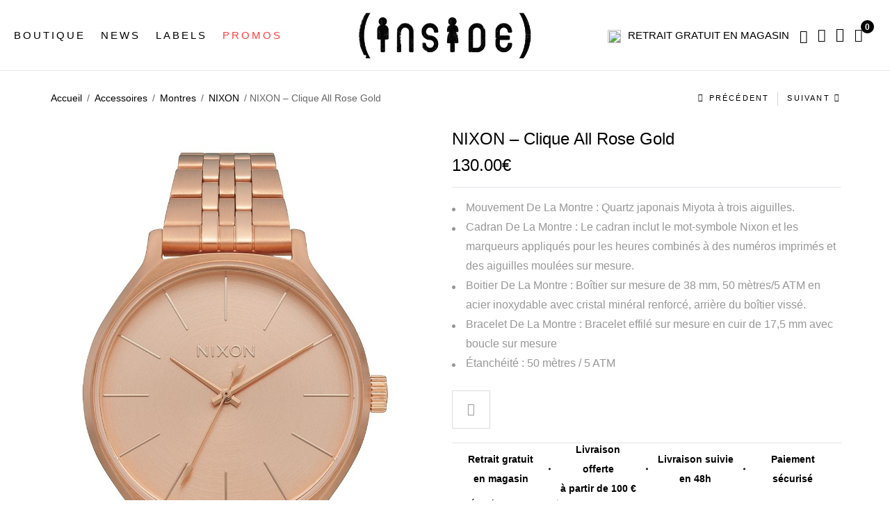

--- FILE ---
content_type: text/html; charset=UTF-8
request_url: https://www.inside-urban.com/produit/clique-all-rose-gold/
body_size: 25525
content:
<!DOCTYPE html><html
lang=fr-FR class="no-js no-svg"><head><style>img.lazy{min-height:1px}</style><link
href=https://www.inside-urban.com/wp-content/plugins/w3-total-cache/pub/js/lazyload.min.js?x67624 as=script><meta
charset="UTF-8"><meta
name="viewport" content="width=device-width, initial-scale=1"><link
rel=profile href=https://gmpg.org/xfn/11>
 <script>(function(w,d,s,l,i){w[l]=w[l]||[];w[l].push({'gtm.start':
	new Date().getTime(),event:'gtm.js'});var f=d.getElementsByTagName(s)[0],
	j=d.createElement(s),dl=l!='dataLayer'?'&l='+l:'';j.async=true;j.src=
	'https://www.googletagmanager.com/gtm.js?id='+i+dl;f.parentNode.insertBefore(j,f);
	})(window,document,'script','dataLayer','GTM-NJQ5C4L');</script>  <script>document.documentElement.className = document.documentElement.className + ' yes-js js_active js'</script> <meta
name='robots' content='index, follow, max-image-preview:large, max-snippet:-1, max-video-preview:-1'><style>img:is([sizes="auto" i], [sizes^="auto," i]) { contain-intrinsic-size: 3000px 1500px }</style> <script data-cfasync=false data-pagespeed-no-defer>var gtm4wp_datalayer_name = "dataLayer";
	var dataLayer = dataLayer || [];
	const gtm4wp_use_sku_instead = false;
	const gtm4wp_currency = 'EUR';
	const gtm4wp_product_per_impression = 10;
	const gtm4wp_clear_ecommerce = false;</script> <title>Clique All Rose Gold</title><meta
name="description" content="Clique All Rose Gold"><link
rel=canonical href=https://www.inside-urban.com/produit/clique-all-rose-gold/ ><meta
property="og:locale" content="fr_FR"><meta
property="og:type" content="article"><meta
property="og:title" content="Clique All Rose Gold"><meta
property="og:description" content="Clique All Rose Gold"><meta
property="og:url" content="https://www.inside-urban.com/produit/clique-all-rose-gold/"><meta
property="og:site_name" content="INSIDE URBAN WEAR"><meta
property="article:modified_time" content="2022-05-11T08:01:47+00:00"><meta
property="og:image" content="https://www.inside-urban.com/wp-content/uploads/2022/02/products-a1249-897-view1.jpg"><meta
property="og:image:width" content="100"><meta
property="og:image:height" content="100"><meta
property="og:image:type" content="image/jpeg"><meta
name="twitter:card" content="summary_large_image"><meta
name="twitter:label1" content="Durée de lecture estimée"><meta
name="twitter:data1" content="1 minute"> <script type=application/ld+json class=yoast-schema-graph>{"@context":"https://schema.org","@graph":[{"@type":"WebPage","@id":"https://www.inside-urban.com/produit/clique-all-rose-gold/","url":"https://www.inside-urban.com/produit/clique-all-rose-gold/","name":"Clique All Rose Gold","isPartOf":{"@id":"https://www.inside-urban.com/#website"},"primaryImageOfPage":{"@id":"https://www.inside-urban.com/produit/clique-all-rose-gold/#primaryimage"},"image":{"@id":"https://www.inside-urban.com/produit/clique-all-rose-gold/#primaryimage"},"thumbnailUrl":"https://www.inside-urban.com/wp-content/uploads/2022/02/products-a1249-897-view1.jpg","datePublished":"2018-08-07T14:17:18+00:00","dateModified":"2022-05-11T08:01:47+00:00","description":"Clique All Rose Gold","breadcrumb":{"@id":"https://www.inside-urban.com/produit/clique-all-rose-gold/#breadcrumb"},"inLanguage":"fr-FR","potentialAction":[{"@type":"ReadAction","target":["https://www.inside-urban.com/produit/clique-all-rose-gold/"]}]},{"@type":"ImageObject","inLanguage":"fr-FR","@id":"https://www.inside-urban.com/produit/clique-all-rose-gold/#primaryimage","url":"https://www.inside-urban.com/wp-content/uploads/2022/02/products-a1249-897-view1.jpg","contentUrl":"https://www.inside-urban.com/wp-content/uploads/2022/02/products-a1249-897-view1.jpg","width":"100","height":"100"},{"@type":"BreadcrumbList","@id":"https://www.inside-urban.com/produit/clique-all-rose-gold/#breadcrumb","itemListElement":[{"@type":"ListItem","position":1,"name":"Accueil","item":"https://www.inside-urban.com/"},{"@type":"ListItem","position":2,"name":"News","item":"https://www.inside-urban.com/boutique/"},{"@type":"ListItem","position":3,"name":"NIXON &#8211; Clique All Rose Gold"}]},{"@type":"WebSite","@id":"https://www.inside-urban.com/#website","url":"https://www.inside-urban.com/","name":"INSIDE URBAN WEAR","description":"Magasin de vêtement, vente en ligne chaussure","potentialAction":[{"@type":"SearchAction","target":{"@type":"EntryPoint","urlTemplate":"https://www.inside-urban.com/?s={search_term_string}"},"query-input":{"@type":"PropertyValueSpecification","valueRequired":true,"valueName":"search_term_string"}}],"inLanguage":"fr-FR"}]}</script> <link
rel=dns-prefetch href=//www.google.com><link
rel=dns-prefetch href=//fonts.googleapis.com><link
rel=alternate type=application/rss+xml title="INSIDE URBAN WEAR &raquo; Flux" href=https://www.inside-urban.com/feed/ ><link
rel=alternate type=application/rss+xml title="INSIDE URBAN WEAR &raquo; Flux des commentaires" href=https://www.inside-urban.com/comments/feed/ > <script>/*<![CDATA[*/window._wpemojiSettings = {"baseUrl":"https:\/\/s.w.org\/images\/core\/emoji\/15.0.3\/72x72\/","ext":".png","svgUrl":"https:\/\/s.w.org\/images\/core\/emoji\/15.0.3\/svg\/","svgExt":".svg","source":{"concatemoji":"https:\/\/www.inside-urban.com\/wp\/wp-includes\/js\/wp-emoji-release.min.js"}};
/*! This file is auto-generated */
!function(i,n){var o,s,e;function c(e){try{var t={supportTests:e,timestamp:(new Date).valueOf()};sessionStorage.setItem(o,JSON.stringify(t))}catch(e){}}function p(e,t,n){e.clearRect(0,0,e.canvas.width,e.canvas.height),e.fillText(t,0,0);var t=new Uint32Array(e.getImageData(0,0,e.canvas.width,e.canvas.height).data),r=(e.clearRect(0,0,e.canvas.width,e.canvas.height),e.fillText(n,0,0),new Uint32Array(e.getImageData(0,0,e.canvas.width,e.canvas.height).data));return t.every(function(e,t){return e===r[t]})}function u(e,t,n){switch(t){case"flag":return n(e,"\ud83c\udff3\ufe0f\u200d\u26a7\ufe0f","\ud83c\udff3\ufe0f\u200b\u26a7\ufe0f")?!1:!n(e,"\ud83c\uddfa\ud83c\uddf3","\ud83c\uddfa\u200b\ud83c\uddf3")&&!n(e,"\ud83c\udff4\udb40\udc67\udb40\udc62\udb40\udc65\udb40\udc6e\udb40\udc67\udb40\udc7f","\ud83c\udff4\u200b\udb40\udc67\u200b\udb40\udc62\u200b\udb40\udc65\u200b\udb40\udc6e\u200b\udb40\udc67\u200b\udb40\udc7f");case"emoji":return!n(e,"\ud83d\udc26\u200d\u2b1b","\ud83d\udc26\u200b\u2b1b")}return!1}function f(e,t,n){var r="undefined"!=typeof WorkerGlobalScope&&self instanceof WorkerGlobalScope?new OffscreenCanvas(300,150):i.createElement("canvas"),a=r.getContext("2d",{willReadFrequently:!0}),o=(a.textBaseline="top",a.font="600 32px Arial",{});return e.forEach(function(e){o[e]=t(a,e,n)}),o}function t(e){var t=i.createElement("script");t.src=e,t.defer=!0,i.head.appendChild(t)}"undefined"!=typeof Promise&&(o="wpEmojiSettingsSupports",s=["flag","emoji"],n.supports={everything:!0,everythingExceptFlag:!0},e=new Promise(function(e){i.addEventListener("DOMContentLoaded",e,{once:!0})}),new Promise(function(t){var n=function(){try{var e=JSON.parse(sessionStorage.getItem(o));if("object"==typeof e&&"number"==typeof e.timestamp&&(new Date).valueOf()<e.timestamp+604800&&"object"==typeof e.supportTests)return e.supportTests}catch(e){}return null}();if(!n){if("undefined"!=typeof Worker&&"undefined"!=typeof OffscreenCanvas&&"undefined"!=typeof URL&&URL.createObjectURL&&"undefined"!=typeof Blob)try{var e="postMessage("+f.toString()+"("+[JSON.stringify(s),u.toString(),p.toString()].join(",")+"));",r=new Blob([e],{type:"text/javascript"}),a=new Worker(URL.createObjectURL(r),{name:"wpTestEmojiSupports"});return void(a.onmessage=function(e){c(n=e.data),a.terminate(),t(n)})}catch(e){}c(n=f(s,u,p))}t(n)}).then(function(e){for(var t in e)n.supports[t]=e[t],n.supports.everything=n.supports.everything&&n.supports[t],"flag"!==t&&(n.supports.everythingExceptFlag=n.supports.everythingExceptFlag&&n.supports[t]);n.supports.everythingExceptFlag=n.supports.everythingExceptFlag&&!n.supports.flag,n.DOMReady=!1,n.readyCallback=function(){n.DOMReady=!0}}).then(function(){return e}).then(function(){var e;n.supports.everything||(n.readyCallback(),(e=n.source||{}).concatemoji?t(e.concatemoji):e.wpemoji&&e.twemoji&&(t(e.twemoji),t(e.wpemoji)))}))}((window,document),window._wpemojiSettings);/*]]>*/</script> <style id=wp-emoji-styles-inline-css>img.wp-smiley, img.emoji {
		display: inline !important;
		border: none !important;
		box-shadow: none !important;
		height: 1em !important;
		width: 1em !important;
		margin: 0 0.07em !important;
		vertical-align: -0.1em !important;
		background: none !important;
		padding: 0 !important;
	}</style><link
rel=stylesheet href=https://www.inside-urban.com/wp-content/cache/minify/09b73.css?x67624 media=all><style id=yith-wcwl-main-inline-css>/*<![CDATA[*/:root { --rounded-corners-radius: 16px; --add-to-cart-rounded-corners-radius: 16px; --color-headers-background: #F4F4F4; --feedback-duration: 3s } 
 :root { --rounded-corners-radius: 16px; --add-to-cart-rounded-corners-radius: 16px; --color-headers-background: #F4F4F4; --feedback-duration: 3s }/*]]>*/</style><style id=classic-theme-styles-inline-css>/*! This file is auto-generated */
.wp-block-button__link{color:#fff;background-color:#32373c;border-radius:9999px;box-shadow:none;text-decoration:none;padding:calc(.667em + 2px) calc(1.333em + 2px);font-size:1.125em}.wp-block-file__button{background:#32373c;color:#fff;text-decoration:none}</style><style id=global-styles-inline-css>/*<![CDATA[*/:root{--wp--preset--aspect-ratio--square: 1;--wp--preset--aspect-ratio--4-3: 4/3;--wp--preset--aspect-ratio--3-4: 3/4;--wp--preset--aspect-ratio--3-2: 3/2;--wp--preset--aspect-ratio--2-3: 2/3;--wp--preset--aspect-ratio--16-9: 16/9;--wp--preset--aspect-ratio--9-16: 9/16;--wp--preset--color--black: #000000;--wp--preset--color--cyan-bluish-gray: #abb8c3;--wp--preset--color--white: #ffffff;--wp--preset--color--pale-pink: #f78da7;--wp--preset--color--vivid-red: #cf2e2e;--wp--preset--color--luminous-vivid-orange: #ff6900;--wp--preset--color--luminous-vivid-amber: #fcb900;--wp--preset--color--light-green-cyan: #7bdcb5;--wp--preset--color--vivid-green-cyan: #00d084;--wp--preset--color--pale-cyan-blue: #8ed1fc;--wp--preset--color--vivid-cyan-blue: #0693e3;--wp--preset--color--vivid-purple: #9b51e0;--wp--preset--gradient--vivid-cyan-blue-to-vivid-purple: linear-gradient(135deg,rgba(6,147,227,1) 0%,rgb(155,81,224) 100%);--wp--preset--gradient--light-green-cyan-to-vivid-green-cyan: linear-gradient(135deg,rgb(122,220,180) 0%,rgb(0,208,130) 100%);--wp--preset--gradient--luminous-vivid-amber-to-luminous-vivid-orange: linear-gradient(135deg,rgba(252,185,0,1) 0%,rgba(255,105,0,1) 100%);--wp--preset--gradient--luminous-vivid-orange-to-vivid-red: linear-gradient(135deg,rgba(255,105,0,1) 0%,rgb(207,46,46) 100%);--wp--preset--gradient--very-light-gray-to-cyan-bluish-gray: linear-gradient(135deg,rgb(238,238,238) 0%,rgb(169,184,195) 100%);--wp--preset--gradient--cool-to-warm-spectrum: linear-gradient(135deg,rgb(74,234,220) 0%,rgb(151,120,209) 20%,rgb(207,42,186) 40%,rgb(238,44,130) 60%,rgb(251,105,98) 80%,rgb(254,248,76) 100%);--wp--preset--gradient--blush-light-purple: linear-gradient(135deg,rgb(255,206,236) 0%,rgb(152,150,240) 100%);--wp--preset--gradient--blush-bordeaux: linear-gradient(135deg,rgb(254,205,165) 0%,rgb(254,45,45) 50%,rgb(107,0,62) 100%);--wp--preset--gradient--luminous-dusk: linear-gradient(135deg,rgb(255,203,112) 0%,rgb(199,81,192) 50%,rgb(65,88,208) 100%);--wp--preset--gradient--pale-ocean: linear-gradient(135deg,rgb(255,245,203) 0%,rgb(182,227,212) 50%,rgb(51,167,181) 100%);--wp--preset--gradient--electric-grass: linear-gradient(135deg,rgb(202,248,128) 0%,rgb(113,206,126) 100%);--wp--preset--gradient--midnight: linear-gradient(135deg,rgb(2,3,129) 0%,rgb(40,116,252) 100%);--wp--preset--font-size--small: 13px;--wp--preset--font-size--medium: 20px;--wp--preset--font-size--large: 36px;--wp--preset--font-size--x-large: 42px;--wp--preset--font-family--inter: "Inter", sans-serif;--wp--preset--font-family--cardo: Cardo;--wp--preset--spacing--20: 0.44rem;--wp--preset--spacing--30: 0.67rem;--wp--preset--spacing--40: 1rem;--wp--preset--spacing--50: 1.5rem;--wp--preset--spacing--60: 2.25rem;--wp--preset--spacing--70: 3.38rem;--wp--preset--spacing--80: 5.06rem;--wp--preset--shadow--natural: 6px 6px 9px rgba(0, 0, 0, 0.2);--wp--preset--shadow--deep: 12px 12px 50px rgba(0, 0, 0, 0.4);--wp--preset--shadow--sharp: 6px 6px 0px rgba(0, 0, 0, 0.2);--wp--preset--shadow--outlined: 6px 6px 0px -3px rgba(255, 255, 255, 1), 6px 6px rgba(0, 0, 0, 1);--wp--preset--shadow--crisp: 6px 6px 0px rgba(0, 0, 0, 1);}:where(.is-layout-flex){gap: 0.5em;}:where(.is-layout-grid){gap: 0.5em;}body .is-layout-flex{display: flex;}.is-layout-flex{flex-wrap: wrap;align-items: center;}.is-layout-flex > :is(*, div){margin: 0;}body .is-layout-grid{display: grid;}.is-layout-grid > :is(*, div){margin: 0;}:where(.wp-block-columns.is-layout-flex){gap: 2em;}:where(.wp-block-columns.is-layout-grid){gap: 2em;}:where(.wp-block-post-template.is-layout-flex){gap: 1.25em;}:where(.wp-block-post-template.is-layout-grid){gap: 1.25em;}.has-black-color{color: var(--wp--preset--color--black) !important;}.has-cyan-bluish-gray-color{color: var(--wp--preset--color--cyan-bluish-gray) !important;}.has-white-color{color: var(--wp--preset--color--white) !important;}.has-pale-pink-color{color: var(--wp--preset--color--pale-pink) !important;}.has-vivid-red-color{color: var(--wp--preset--color--vivid-red) !important;}.has-luminous-vivid-orange-color{color: var(--wp--preset--color--luminous-vivid-orange) !important;}.has-luminous-vivid-amber-color{color: var(--wp--preset--color--luminous-vivid-amber) !important;}.has-light-green-cyan-color{color: var(--wp--preset--color--light-green-cyan) !important;}.has-vivid-green-cyan-color{color: var(--wp--preset--color--vivid-green-cyan) !important;}.has-pale-cyan-blue-color{color: var(--wp--preset--color--pale-cyan-blue) !important;}.has-vivid-cyan-blue-color{color: var(--wp--preset--color--vivid-cyan-blue) !important;}.has-vivid-purple-color{color: var(--wp--preset--color--vivid-purple) !important;}.has-black-background-color{background-color: var(--wp--preset--color--black) !important;}.has-cyan-bluish-gray-background-color{background-color: var(--wp--preset--color--cyan-bluish-gray) !important;}.has-white-background-color{background-color: var(--wp--preset--color--white) !important;}.has-pale-pink-background-color{background-color: var(--wp--preset--color--pale-pink) !important;}.has-vivid-red-background-color{background-color: var(--wp--preset--color--vivid-red) !important;}.has-luminous-vivid-orange-background-color{background-color: var(--wp--preset--color--luminous-vivid-orange) !important;}.has-luminous-vivid-amber-background-color{background-color: var(--wp--preset--color--luminous-vivid-amber) !important;}.has-light-green-cyan-background-color{background-color: var(--wp--preset--color--light-green-cyan) !important;}.has-vivid-green-cyan-background-color{background-color: var(--wp--preset--color--vivid-green-cyan) !important;}.has-pale-cyan-blue-background-color{background-color: var(--wp--preset--color--pale-cyan-blue) !important;}.has-vivid-cyan-blue-background-color{background-color: var(--wp--preset--color--vivid-cyan-blue) !important;}.has-vivid-purple-background-color{background-color: var(--wp--preset--color--vivid-purple) !important;}.has-black-border-color{border-color: var(--wp--preset--color--black) !important;}.has-cyan-bluish-gray-border-color{border-color: var(--wp--preset--color--cyan-bluish-gray) !important;}.has-white-border-color{border-color: var(--wp--preset--color--white) !important;}.has-pale-pink-border-color{border-color: var(--wp--preset--color--pale-pink) !important;}.has-vivid-red-border-color{border-color: var(--wp--preset--color--vivid-red) !important;}.has-luminous-vivid-orange-border-color{border-color: var(--wp--preset--color--luminous-vivid-orange) !important;}.has-luminous-vivid-amber-border-color{border-color: var(--wp--preset--color--luminous-vivid-amber) !important;}.has-light-green-cyan-border-color{border-color: var(--wp--preset--color--light-green-cyan) !important;}.has-vivid-green-cyan-border-color{border-color: var(--wp--preset--color--vivid-green-cyan) !important;}.has-pale-cyan-blue-border-color{border-color: var(--wp--preset--color--pale-cyan-blue) !important;}.has-vivid-cyan-blue-border-color{border-color: var(--wp--preset--color--vivid-cyan-blue) !important;}.has-vivid-purple-border-color{border-color: var(--wp--preset--color--vivid-purple) !important;}.has-vivid-cyan-blue-to-vivid-purple-gradient-background{background: var(--wp--preset--gradient--vivid-cyan-blue-to-vivid-purple) !important;}.has-light-green-cyan-to-vivid-green-cyan-gradient-background{background: var(--wp--preset--gradient--light-green-cyan-to-vivid-green-cyan) !important;}.has-luminous-vivid-amber-to-luminous-vivid-orange-gradient-background{background: var(--wp--preset--gradient--luminous-vivid-amber-to-luminous-vivid-orange) !important;}.has-luminous-vivid-orange-to-vivid-red-gradient-background{background: var(--wp--preset--gradient--luminous-vivid-orange-to-vivid-red) !important;}.has-very-light-gray-to-cyan-bluish-gray-gradient-background{background: var(--wp--preset--gradient--very-light-gray-to-cyan-bluish-gray) !important;}.has-cool-to-warm-spectrum-gradient-background{background: var(--wp--preset--gradient--cool-to-warm-spectrum) !important;}.has-blush-light-purple-gradient-background{background: var(--wp--preset--gradient--blush-light-purple) !important;}.has-blush-bordeaux-gradient-background{background: var(--wp--preset--gradient--blush-bordeaux) !important;}.has-luminous-dusk-gradient-background{background: var(--wp--preset--gradient--luminous-dusk) !important;}.has-pale-ocean-gradient-background{background: var(--wp--preset--gradient--pale-ocean) !important;}.has-electric-grass-gradient-background{background: var(--wp--preset--gradient--electric-grass) !important;}.has-midnight-gradient-background{background: var(--wp--preset--gradient--midnight) !important;}.has-small-font-size{font-size: var(--wp--preset--font-size--small) !important;}.has-medium-font-size{font-size: var(--wp--preset--font-size--medium) !important;}.has-large-font-size{font-size: var(--wp--preset--font-size--large) !important;}.has-x-large-font-size{font-size: var(--wp--preset--font-size--x-large) !important;}
:where(.wp-block-post-template.is-layout-flex){gap: 1.25em;}:where(.wp-block-post-template.is-layout-grid){gap: 1.25em;}
:where(.wp-block-columns.is-layout-flex){gap: 2em;}:where(.wp-block-columns.is-layout-grid){gap: 2em;}
:root :where(.wp-block-pullquote){font-size: 1.5em;line-height: 1.6;}/*]]>*/</style><link
rel=stylesheet href=https://www.inside-urban.com/wp-content/cache/minify/94218.css?x67624 media=all><style id=rs-plugin-settings-inline-css>#rs-demo-id {}</style><link
rel=stylesheet href=https://www.inside-urban.com/wp-content/cache/minify/2a78d.css?x67624 media=all><style id=woocommerce-inline-inline-css>.woocommerce form .form-row .required { visibility: visible; }</style><link
rel=stylesheet href=https://www.inside-urban.com/wp-content/cache/minify/bc625.css?x67624 media=all><style id=yith-quick-view-inline-css>#yith-quick-view-modal .yith-quick-view-overlay{background:rgba( 0, 0, 0, 0.8)}
				#yith-quick-view-modal .yith-wcqv-main{background:#ffffff;}
				#yith-quick-view-close{color:#cdcdcd;}
				#yith-quick-view-close:hover{color:#ff0000;}</style><link
rel=stylesheet href=https://www.inside-urban.com/wp-content/cache/minify/7c928.css?x67624 media=all><link
rel=stylesheet id=nexio-googlefonts-css href='https://fonts.googleapis.com/css?family=Poppins%3A100%2C300%2C400%2C500%2C600%2C700%2C800%2C900%7CMontserrat%3Aregular&#038;subset=latin%2Clatin-ext'  media=all><link
rel=stylesheet href=https://www.inside-urban.com/wp-content/cache/minify/88bdb.css?x67624 media=all><style id=font-awesome-inline-css>[data-font="FontAwesome"]:before {font-family: 'FontAwesome' !important;content: attr(data-icon) !important;speak: none !important;font-weight: normal !important;font-variant: normal !important;text-transform: none !important;line-height: 1 !important;font-style: normal !important;-webkit-font-smoothing: antialiased !important;-moz-osx-font-smoothing: grayscale !important;}</style><link
rel=stylesheet href=https://www.inside-urban.com/wp-content/cache/minify/1ae66.css?x67624 media=all><style id=nexio-custom-inline-css>.vc_custom_1555636489221{padding-bottom: 30px !important;}.vc_custom_1555576038418{padding-bottom: 30px !important;}.vc_custom_1555638344183{padding-bottom: 30px !important;}.vc_custom_1556263987220{padding-bottom: 30px !important;}.vc_custom_1555638363521{padding-bottom: 30px !important;}.vc_custom_1555638373531{padding-bottom: 30px !important;}.vc_custom_1555580941095{background-image: url(https://nexio.famithemes.com/wp-content/uploads/2019/04/bg-mega.jpg?id=4985) !important;}.vc_custom_1557563553046{padding-bottom: 30px !important;}.vc_custom_1557565607970{padding-bottom: 30px !important;}.vc_custom_1557565621921{padding-bottom: 30px !important;}.vc_custom_1557565633596{padding-bottom: 30px !important;}.vc_custom_1557565677013{padding-bottom: 30px !important;}@media (max-width: 1920px){ .responsive_js_composer_custom_css_1923687451 { width:77%!important;} }@media (max-width: 1920px){ .responsive_js_composer_custom_css_2029007868 { width:23%!important;} }</style><link
rel=stylesheet href=https://www.inside-urban.com/wp-content/cache/minify/b24b9.css?x67624 media=all><style id=nexio-custom-css-inline-css>/*<![CDATA[*/.bestseller-cat-products .block-title > a,
            .post-password-form input[type="submit"]:hover,
            .woocommerce-error .button:hover, .woocommerce-info .button:hover, .woocommerce-message .button:hover,
            .widget_shopping_cart .woocommerce-mini-cart__buttons .button.checkout,
            .widget_shopping_cart .woocommerce-mini-cart__buttons .button:not(.checkout):hover,
            #widget-area .widget .select2-container--default .select2-selection--multiple .select2-selection__choice,
            .woocommerce-widget-layered-nav-dropdown .woocommerce-widget-layered-nav-dropdown__submit:hover,
            .fami-btn:hover,
            .owl-carousel .owl-dots .owl-dot.active,
            .owl-carousel .owl-dots .owl-dot:hover,
            .search-view,
            .header .minicart-content-inner .minicart-number-items,
            .product-grid-title::before,
            .panel-categories.cate-image .owl-carousel .owl-nav > *:hover,
            .part-filter-wrap .filter-toggle,
            .part-filter-wrap .filter-toggle-button,
            .widget_categories ul li a:hover::before,
            .widget_search .searchform button:hover,
            .nexio_socials_list_widget .social::before,
            span.prdctfltr_reset-clone:hover,
            .onsale,
            #yith-wcwl-popup-message,
            .return-to-shop .button:hover,
            .comment-form .form-submit #submit:hover,
            .offer-boxed-product li::before,
            .reset_variations:hover,
            .summary .cart .single_add_to_cart_button:hover,
            .actions-btn .shopping:hover,
            .actions .coupon .button:hover,
            .wc-proceed-to-checkout .checkout-button:hover,
            .track_order .form-tracking .button:hover,
            body.error404 .error-404 .button:hover,
            #popup-newsletter .newsletter-form-wrap .submit-newsletter:hover,
            .page-404 a.button,
            .nexio-content-single-product-mobile .product-mobile-layout .woocommerce-product-gallery .flex-control-nav.flex-control-thumbs li img.flex-active,
            .bestseller-cat-products .block-title > a,
            .wpcf7-form .wpcf7-submit:hover,
            .nexio-tabs .tab-container .tab-panel .button-link:hover,
            .nexio-instagramshopwrap.style-03 .title-insshop,
            .nexio-socials.style-03 .social-item::before,
            .nexio-button.style-01 .button:hover,
            .nexio-button.style-02 .button:hover,
            .nexio-button.style-02 .button:hover,
            .nexio-banner.style-02 .banner-info .button:hover,
            .nexio-banner.style-03 .banner-info .button::before,
            .nexio-banner.style-04 .banner-info .button::before,
            .nexio-banner.style-05 .banner-info .button::before,
            .nexio-banner.style-06 .banner-info .button:hover,
            .nexio-banner.style-11 .banner-info .button:hover,
            .nexio-banner.style-22 .banner-info .bigtitle a:hover,
            .nexio-banner.style-39 .banner-info .button:hover,
            .nexio-iconbox.style-03 .icon,
            .nexio-iconbox.style-04 .button,
            .nexio-iconbox.style-05 .icon,
            .nexio-products.style-1 .button-link:hover,
            .nexio-products.style-2 .button-link:hover,
            .product-item.style-1 .button-loop-action .add-to-cart:hover,
            .product-item.style-1 .button-loop-action .yith-wcqv-button:hover,
            .product-item.style-1 .button-loop-action .yith-wcwl-add-to-wishlist:hover,
            .product-item.style-1 .button-loop-action .compare-button:hover,
            .product-item.style-1 .button-loop-action .fami-wccp-button:hover,
            .product-item.style-2 .button-loop-action .add-to-cart:hover,
            .product-item.style-2 .button-loop-action .yith-wcqv-button:hover,
            .product-item.style-2 .button-loop-action .yith-wcwl-add-to-wishlist:hover,
            .product-item.style-2 .button-loop-action .compare-button:hover,
            .product-item.style-2 .button-loop-action .fami-wccp-button:hover,
            .product-item.style-1 .button-loop-action .yith-wcqv-button:hover,
            .product-item.style-2 .button-loop-action .yith-wcqv-button:hover,
            .nexio-instagram-sc.style-02 .icon,
            .product-item.style-2 .button-loop-action .add-to-cart:hover,
            .product-item.style-2 .button-loop-action .yith-wcqv-button:hover,
            .product-item.style-2 .button-loop-action .yith-wcwl-add-to-wishlist:hover,
            .product-item.style-2 .button-loop-action .compare-button:hover,
            .product-item.style-2 .button-loop-action .fami-wccp-button:hover,
            .nexio-title.style-03 .button:hover {
                background-color: black;
            }
            .nexio-newsletter.style-03 .newsletter-form-wrap .submit-newsletter,
            .nexio-newsletter.style-04 .newsletter-form-wrap .submit-newsletter,
            .nexio-newsletter.style-04 .newsletter-form-wrap .submit-newsletter:hover,
            .nexio-newsletter.style-07 .newsletter-form-wrap .submit-newsletter,
            .nexio-newsletter.style-08 .newsletter-form-wrap .submit-newsletter:hover,
            .nexio-newsletter.style-10 .newsletter-form-wrap .submit-newsletter:hover,
            a.backtotop,
            .nexio-newsletter.style-11 .newsletter-form-wrap .submit-newsletter:hover{
                background-color: black;
            }
            .widget_tag_cloud .tagcloud a:hover,
            .nexio-title.style-19 .button:hover,
            .nexio-socials.style-05 .social-item:hover,
            .nexio-banner.style-17 .banner-info .button:hover,
            .nexio-banner.style-18 .banner-info .button:hover,
            .nexio-banner.style-20 .banner-info .button:hover,
            .nexio-banner.style-23 .banner-info .button:hover,
            .nexio-banner.style-24 .banner-info .button:hover,
            .nexio-banner.style-33 .banner-info .button:hover,
            .nexio-banner.style-34 .banner-info .button:hover,
            .nexio-banner.style-35 .banner-info .button:hover,
            .nexio-products.text-light .button-link:hover,
            .post-item .tags a:hover,
            .nexio-share-socials a:hover,
            .woocommerce-cart-form-mobile .actions .actions-btn .shopping:hover,
            .summary .yith-wcwl-add-to-wishlist:hover,
            .main-product .with_background .summary .yith-wcwl-add-to-wishlist:hover {
                background-color: black;
                border-color: black;
            }
            a:hover, a:focus, a:active,
            .wcml-dropdown .wcml-cs-submenu li:hover > a,
            .horizon-menu .main-menu .menu-item .submenu .menu-item:hover > a,
            .horizon-menu .main-menu .menu-item:hover > .toggle-submenu,
            .close-vertical-menu:hover,
            .vertical-menu .main-navigation .main-menu > .menu-item:hover > a,
            .header-search-box .search-icon:hover,
            .header-search-box > .icons:hover,
            .instant-search-close:hover,
            .instant-search-modal .product-cats label span:hover,
            .instant-search-modal .product-cats label.selected span,
            .post-content .dropcap,
            .single-post-info .categories a:hover,
            .blog-grid .post-meta .categories,
            .filter-button-group .filter-list .blog-filter.active,
            .nexio-blog.style-01 .post-item .readmore,
            .woocommerce-product-gallery .woocommerce-product-gallery__trigger:hover,
            .woocommerce-product-gallery .flex-control-nav.flex-control-thumbs .slick-arrow,
            .summary .woocommerce-product-rating .woocommerce-review-link:hover,
            .detail-content .summary .price,
            .summary .stock.out-of-stock,
            div button.close,
            .social-share-product .share-product-title:hover,
            .nexio-social-product a:hover,
            .product_meta a:hover,
            .close-tab:hover,
            p.stars:hover a:before,
            p.stars.selected:not(:hover) a:before,
            .total-price-html,
            div.famibt-wrap .famibt-item .famibt-price,
            .famibt-wrap ins,
            .WOOF_Widget .woof_container .icheckbox_flat-purple.checked ~ label,
            .WOOF_Widget .woof_container .iradio_flat-purple.checked ~ label,
            .WOOF_Widget .woof_container li label.hover,
            .WOOF_Widget .woof_container li label.hover,
            .box-mobile-menu .back-menu:hover,
            .box-mobile-menu .close-menu:hover,
            .box-mobile-menu .main-menu .menu-item.active > a,
            .box-mobile-menu .main-menu .menu-item:hover > a,
            .box-mobile-menu .main-menu .menu-item:hover > .toggle-submenu::before,
            nav.woocommerce-breadcrumb a:hover,
            .toolbar-products .category-filter li.active a,
            .toolbar-products .category-filter li a:hover,
            div.prdctfltr_wc.prdctfltr_round .prdctfltr_filter label.prdctfltr_active > span,
            div.prdctfltr_wc.prdctfltr_round .prdctfltr_filter label:hover > span,
            .validate-required label::after,
            .woocommerce-MyAccount-navigation > ul li.is-active a,
            #popup-newsletter button.close:hover,
            .single-product-mobile .product-grid .product-info .price,
            .nexio-tabs .tab-head .tab-link > li.active,
            .nexio-tabs .tab-head .tab-link > li:hover,
            body .vc_toggle_default.vc_toggle_active .vc_toggle_title > h4,
            div.prdctfltr_wc.prdctfltr_round .prdctfltr_filter label:hover,
            .prdctfltr_sc.hide-cat-thumbs .product-category h2.woocommerce-loop-category__title:hover,
            .toolbar-products-mobile .cat-item.active, .toolbar-products-mobile .cat-item.active a,
            .real-mobile-toolbar.toolbar-products-shortcode .cat-item.active, .real-mobile-toolbar.toolbar-products-shortcode .cat-item.active a,
            .enable-shop-page-mobile .shop-page a.products-size.products-list.active,
            .enable-shop-page-mobile .shop-page .product-inner .price,
            .enable-shop-page-mobile .woocommerce-page-header ul .line-hover a:hover,
            .enable-shop-page-mobile .woocommerce-page-header ul .line-hover.active a,
            .price ins,
            body .woocommerce table.shop_table tr td.product-remove a:hover,
            .nexio-newsletter.style-01 .newsletter-form-wrap button:hover,
            .nexio-newsletter.style-02 .newsletter-form-wrap button:hover,
            .nexio-newsletter.style-06 .newsletter-form-wrap button:hover,
            .nexio-newsletter.style-12 .newsletter-form-wrap button:hover,
            .nexio-newsletter.style-13 .newsletter-form-wrap button:hover,
            .nexio-newsletter.style-05 .newsletter-form-wrap .submit-newsletter:hover,
            .nexio-newsletter.style-09 .newsletter-form-wrap .submit-newsletter:hover,
            .nexio-iconbox.style-01 .icon,
            .product-item.style-3 .button-loop-action .yith-wcqv-button:hover,
            .product-item.style-4 .button-loop-action .yith-wcqv-button::before:hover {
                color: black;
            }
            blockquote, q {
                border-left: 3px solid black;
            }
            .owl-carousel.circle-dark .owl-nav > *:hover {
                background-color: black !important;
            }
            .banner-page .content-banner .page-title::before {
                border: 1px solid black;
            }
            .instant-search-modal .product-cats label span::before {
                border-bottom: 1px solid black;
            }
            .currency-language .wcml-dropdown-click a.wcml-cs-item-toggle:hover::before {
                border-color: black;
            }
            .currency-language .wcml-dropdown-click a.wcml-cs-item-toggle:hover::after,
            .currency-language .dropdown > a:hover::after {
                border-color: black transparent transparent transparent;
            }
            .currency-language .dropdown > a:hover::before {
                border-color: black;
            }
            .header .nexio-minicart .mini-cart-icon .minicart-number {
                background: black;
            }
            .header .to-cart::before,
            .blog-grid .title span::before,
            .filter-button-group .filter-list .blog-filter::before,
            .offer-boxed-product .title-offer::before,
            .panel-categories.cate-image .panel-categories-inner .category-title::before {
                border-bottom: 2px solid black;
            }
            .nexio-blog.style-03 .blog-heading::before,
            .panel-categories.cate-count .panel-categories-inner .category-title > a::before,
            .panel-categories.cate-icon .panel-categories-inner .category-title::before {
                border-bottom: 3px solid black;
            }
            .summary .compare:hover,
            .summary .fami-wccp-button:hover {
                color: black !important;
            }
            @media (min-width: 1200px) {
                .unique-wrap .summary .woocommerce-variation-add-to-cart .yith-wcwl-add-to-wishlist:hover,
                .unique-wrap .summary .cart .woocommerce-variation-add-to-cart .single_add_to_cart_button:hover {
                    background-color: transparent;
                    color: black;
                }
            }
            .sticky_info_single_product button.nexio-single-add-to-cart-btn.btn.button,
            .famibt-messages-wrap a.button.wc-forward:hover {
                background: black;
            }
            a.product-sticky-toggle-tab-content::before,
            .wc-tabs li a::before {
                border-bottom: 2px solid black;
            }
            .products-size.active svg, .products-size:hover svg {
                stroke: black;
                fill: black;
            }
            .price_slider_amount .button:hover, .price_slider_amount .button:focus {
                background-color: black;
                border: 2px solid black;
            }
            .WOOF_Widget .woof_container li .icheckbox_flat-purple.hover,
            .WOOF_Widget .woof_container li .iradio_flat-purple.hover,
            .icheckbox_flat-purple.checked,
            .iradio_flat-purple.checked {
                background: black 0 0 !important;
                border: 1px solid black !important;
            }
            .toolbar-products .category-filter li a::before {
                border-bottom: 1px solid black;
            }
            div.prdctfltr_wc.prdctfltr_round .prdctfltr_filter label.prdctfltr_active > span::before,
            div.prdctfltr_wc.prdctfltr_round .prdctfltr_filter label:hover > span::before {
                background: black;
                border: 1px double black;
                color: black;
            }
            .prdctfltr_filter .prdctfltr_regular_title::before {
                border-top: 1px solid black;
            }
            .prdctfltr_sc.hide-cat-thumbs .product-category h2.woocommerce-loop-category__title::before {
                border-bottom: 1px solid black;
            }
            div.pf_rngstyle_flat .irs-from::after, div.pf_rngstyle_flat .irs-to::after, div.pf_rngstyle_flat .irs-single::after {
                border-top-color: black;
            }
            .prdctfltr_woocommerce_filter_submit:hover, .prdctfltr_wc .prdctfltr_buttons .prdctfltr_reset span:hover, .prdctfltr_sale:hover,
            .prdctfltr_instock:hover,
            .prdctfltr-pagination-load-more .button:hover,
            div.pf_rngstyle_flat .irs-bar,
            .enable-shop-page-mobile span.prdctfltr_title_selected,
            body .woocommerce table.shop_table .product-add-to-cart .add_to_cart:hover,
            .yith-wcqv-button .blockOverlay,
            .compare .blockOverlay,
            .woocommerce-MyAccount-content input.button:hover,
            .error404 .nexio-searchform button:hover {
                background: black;
            }
            .nexio-tabs .tab-head .tab-link > li::before {
                border-bottom: 2px solid black;
            }
            body.wpb-js-composer .vc_tta-style-classic .vc_tta-panel.vc_active .vc_tta-panel-title > a {
                color: black !important;
            }
            .nexio-mapper .nexio-pin .nexio-popup-footer a:hover {
                background: black !important;
                border-color: black !important;
            }
            @media (min-width: 992px) {
                .ziss-popup-wrap .ziss-popup-inner .ziss-popup-body.ziss-right-no-content ~ .ziss-popup-nav:hover,
                .ziss-popup-wrap .ziss-popup-inner .ziss-popup-body:not(.ziss-right-no-content) ~ .ziss-popup-nav:hover {
                    color: black;
                }
            }
            .nexio-title.style-12 .title-inner .block-title::before {
                border-bottom: 3px solid black;
            }

            .nexio-banner.style-01 .banner-info .button::before,
            .nexio-banner.style-09 .banner-info .button::before {
                border-bottom: 2px solid black;
            }
            .nexio-banner.style-03 .banner-info .button:hover,
            .nexio-banner.style-04 .banner-info .button:hover,
            .nexio-banner.style-05 .banner-info .button:hover,
            .nexio-banner.style-08 .banner-info .button::before {
                border-color: black;
            }
    body {color: #979797}.vc_custom_1554889708313{background-color: #131313 !important;}.vc_custom_1554889752937{padding-top: 65px !important;padding-bottom: 60px !important;}.vc_custom_1554175837406{border-top-width: 1px !important;padding-top: 16px !important;padding-bottom: 9px !important;border-top-color: #242424 !important;border-top-style: solid !important;}.vc_custom_1625814757101{margin-top: 20px !important;margin-bottom: 20px !important;}.vc_custom_1625813636189{margin-top: 18px !important;}@media (max-width: 1199px){ .responsive_js_composer_custom_css_1995588577 { padding-top: 55px!important;padding-bottom: 55px!important; } }@media (max-width: 767px){ .responsive_js_composer_custom_css_1995588577 { padding-top: 35px!important;padding-bottom: 35px!important; } }@media (max-width: 1199px){ .responsive_js_composer_custom_css_1908175818 { padding-bottom: 80px!important;background-image:none!important;-webkit-box-shadow: 0px 0px 0px 0px rgba(0,0,0,1);                -moz-box-shadow: 0px 0px 0px 0px rgba(0,0,0,1);                box-shadow: 0px 0px 0px 0px rgba(0,0,0,1) } }@media (max-width: 767px){ .responsive_js_composer_custom_css_1908175818 { padding-top: 25px!important;padding-bottom: 25px!important;background-image:none!important;-webkit-box-shadow: 0px 0px 0px 0px rgba(0,0,0,1);                -moz-box-shadow: 0px 0px 0px 0px rgba(0,0,0,1);                box-shadow: 0px 0px 0px 0px rgba(0,0,0,1) } }@media (max-width: 767px){ .responsive_js_composer_custom_css_385098538 { padding-bottom: 25px!important; } }/*]]>*/</style> <script type=text/template id=tmpl-variation-template>
	<div class=woocommerce-variation-description>{{{ data.variation.variation_description }}}</div>
	<div class=woocommerce-variation-price>{{{ data.variation.price_html }}}</div>
    <# if ( data.variation.availability_html.includes("1 en stock") ) { #>
        <div class=woocommerce-variation-availability>{{{ data.variation.availability_html }}}</div>
    <# } #>
</script> <script type=text/template id=tmpl-unavailable-variation-template>
	<p>Désolé, ce produit n&rsquo;est pas disponible. Veuillez choisir une combinaison différente.</p>
</script> <script id=inside-birth-lists-js-after>window.addEventListener('DOMContentLoaded', function() {
        if(document.body.classList.contains('tax-product_cat')) {
            new MutationObserver(() => {
                const doublon = document.querySelector('.main-product .products_list-size-default > .products_list-size-default');
                if(doublon) {
                    doublon.remove();
                }
            }).observe(document, {subtree: true, childList: true});
        }
    });</script> <script src=https://www.inside-urban.com/wp-content/cache/minify/16159.js?x67624></script> <script id=famisp-frontend-js-extra>var famisp = {"ajaxurl":"https:\/\/www.inside-urban.com\/wp\/wp-admin\/admin-ajax.php","security":"f9d3d51eb4","sales_popup_data":{"famisp_enable_sales_popup":"yes","famisp_disable_sales_popup_mobile":"yes","famisp_popup_text":"Someone in {address} purchased a {product_name} About {purchased_time} {time_unit} ago","famisp_min_time":"15000","famisp_max_time":"25000","famisp_products":[],"famisp_products_ids":"","famisp_enable_ran_buy_time_in_sec":"yes","famisp_min_random_buy_time_in_sec":"0","famisp_max_random_buy_time_in_sec":"59","famisp_enable_ran_buy_time_in_min":"yes","famisp_min_random_buy_time_in_min":"1","famisp_max_random_buy_time_in_min":"59","famisp_enable_ran_buy_time_in_hour":"yes","famisp_min_random_buy_time_in_hour":"1","famisp_max_random_buy_time_in_hour":"47","famisp_enable_ran_buy_time_in_day":"yes","famisp_min_random_buy_time_in_day":"2","famisp_max_random_buy_time_in_day":"10","all_addresses":[]},"text":{"second":"second","seconds":"seconds","minute":"minute","minutes":"minutes","hour":"hour","hours":"hours","day":"day","days":"days"},"price_format":"%2$s%1$s","price_decimals":"2","price_thousand_separator":",","price_decimal_separator":".","currency_symbol":"\u20ac","wc_tax_enabled":"1","cart_url":"https:\/\/www.inside-urban.com\/cart\/"};</script> <script src=https://www.inside-urban.com/wp-content/cache/minify/7bd1a.js?x67624></script> <script id=wc-add-to-cart-js-extra>var wc_add_to_cart_params = {"ajax_url":"\/wp\/wp-admin\/admin-ajax.php","wc_ajax_url":"\/?wc-ajax=%%endpoint%%","i18n_view_cart":"Voir le panier","cart_url":"https:\/\/www.inside-urban.com\/cart\/","is_cart":"","cart_redirect_after_add":"no"};</script> <script src=https://www.inside-urban.com/wp-content/cache/minify/1ea9b.js?x67624></script> <script id=wc-single-product-js-extra>var wc_single_product_params = {"i18n_required_rating_text":"Veuillez s\u00e9lectionner une note","i18n_rating_options":["1\u00a0\u00e9toile sur 5","2\u00a0\u00e9toiles sur 5","3\u00a0\u00e9toiles sur 5","4\u00a0\u00e9toiles sur 5","5\u00a0\u00e9toiles sur 5"],"i18n_product_gallery_trigger_text":"Voir la galerie d\u2019images en plein \u00e9cran","review_rating_required":"yes","flexslider":{"rtl":false,"animation":"slide","smoothHeight":true,"directionNav":false,"controlNav":"thumbnails","slideshow":false,"animationSpeed":500,"animationLoop":false,"allowOneSlide":false},"zoom_enabled":"","zoom_options":[],"photoswipe_enabled":"1","photoswipe_options":{"shareEl":false,"closeOnScroll":false,"history":false,"hideAnimationDuration":0,"showAnimationDuration":0},"flexslider_enabled":"1"};</script> <script src=https://www.inside-urban.com/wp-content/cache/minify/1d4f5.js?x67624></script> <script id=woocommerce-js-extra>var woocommerce_params = {"ajax_url":"\/wp\/wp-admin\/admin-ajax.php","wc_ajax_url":"\/?wc-ajax=%%endpoint%%","i18n_password_show":"Afficher le mot de passe","i18n_password_hide":"Masquer le mot de passe"};</script> <script src=https://www.inside-urban.com/wp-content/cache/minify/95b13.js?x67624></script> <script id=dbmRgpdScripts-js-after>var tarteaucitronForceLanguage = "fr";
        tarteaucitron.init({
            "highPrivacy": false,
            "orientation": "top",
            "adblocker": false,
            "showAlertSmall": false,
            "cookieslist": true,
            "removeCredit": true,
            "overlayOnSpecificConsent": true,
            "allowServicesOnPageNav": false,
            "privacyUrl": "",
            "hashtag": "#tarteaucitron"
        });
        var analyticsUa = "";
        if (analyticsUa !== "") {
            tarteaucitron.user.analyticsUa = analyticsUa;
            tarteaucitron.user.analyticsMore = function () {
                ga("set", "forceSSL", true);
            };
            (tarteaucitron.job = tarteaucitron.job || []).push("analytics");
        }</script> <script src=https://www.inside-urban.com/wp-content/cache/minify/2044c.js?x67624></script> <script id=wp-util-js-extra>var _wpUtilSettings = {"ajax":{"url":"\/wp\/wp-admin\/admin-ajax.php"}};</script> <script src=https://www.inside-urban.com/wp-content/cache/minify/921f7.js?x67624></script> <script id=wc-add-to-cart-variation-js-extra>var wc_add_to_cart_variation_params = {"wc_ajax_url":"\/?wc-ajax=%%endpoint%%","i18n_no_matching_variations_text":"D\u00e9sol\u00e9, aucun produit ne r\u00e9pond \u00e0 vos crit\u00e8res. Veuillez choisir une combinaison diff\u00e9rente.","i18n_make_a_selection_text":"Veuillez s\u00e9lectionner des options du produit avant de l\u2019ajouter \u00e0 votre panier.","i18n_unavailable_text":"D\u00e9sol\u00e9, ce produit n\u2019est pas disponible. Veuillez choisir une combinaison diff\u00e9rente.","i18n_reset_alert_text":"Votre s\u00e9lection a \u00e9t\u00e9 r\u00e9initialis\u00e9e. Veuillez s\u00e9lectionner des options du produit avant de l\u2019ajouter \u00e0 votre panier."};</script> <script src=https://www.inside-urban.com/wp-content/cache/minify/bf98a.js?x67624></script> <script id=wc-cart-fragments-js-extra>var wc_cart_fragments_params = {"ajax_url":"\/wp\/wp-admin\/admin-ajax.php","wc_ajax_url":"\/?wc-ajax=%%endpoint%%","cart_hash_key":"wc_cart_hash_10ac40b120ac9b49c2f3ff265ebb453b","fragment_name":"wc_fragments_10ac40b120ac9b49c2f3ff265ebb453b","request_timeout":"5000"};</script> <script src=https://www.inside-urban.com/wp-content/cache/minify/b4041.js?x67624></script> <link
rel=https://api.w.org/ href=https://www.inside-urban.com/wp-json/ ><link
rel=alternate title=JSON type=application/json href=https://www.inside-urban.com/wp-json/wp/v2/product/164650><link
rel=EditURI type=application/rsd+xml title=RSD href=https://www.inside-urban.com/wp/xmlrpc.php?rsd><meta
name="generator" content="WordPress 6.7.2"><meta
name="generator" content="WooCommerce 9.7.1"><link
rel=shortlink href='https://www.inside-urban.com/?p=164650'><link
rel=alternate title="oEmbed (JSON)" type=application/json+oembed href="https://www.inside-urban.com/wp-json/oembed/1.0/embed?url=https%3A%2F%2Fwww.inside-urban.com%2Fproduit%2Fclique-all-rose-gold%2F"><link
rel=alternate title="oEmbed (XML)" type=text/xml+oembed href="https://www.inside-urban.com/wp-json/oembed/1.0/embed?url=https%3A%2F%2Fwww.inside-urban.com%2Fproduit%2Fclique-all-rose-gold%2F&#038;format=xml"> <script data-cfasync=false data-pagespeed-no-defer>var dataLayer_content = {"pagePostType":"product","pagePostType2":"single-product","pagePostAuthor":"admin","productRatingCounts":[],"productAverageRating":0,"productReviewCount":0,"productType":"simple","productIsVariable":0};
	dataLayer.push( dataLayer_content );</script> <script>console.warn && console.warn("[GTM4WP] Google Tag Manager container code placement set to OFF !!!");
	console.warn && console.warn("[GTM4WP] Data layer codes are active but GTM container must be loaded using custom coding !!!");</script> <link
rel=stylesheet href=https://www.inside-urban.com/wp-content/cache/minify/55b7e.css?x67624 media=all> <script src=https://www.inside-urban.com/wp-content/themes/inside/tarteaucitron/tarteaucitron.js?x67624></script> <script>document.addEventListener("DOMContentLoaded", function(){
            var tarteaucitronForceLanguage = "fr";
            tarteaucitron.init({
                "hashtag":"#tarteaucitron",
                "highPrivacy": false,
                "orientation": "bottom",
                "adblocker": false,
                "cookieslist": true,
                "removeCredit": true,
                "startJsOnWait": false,
                "overlayOnSpecificConsent": false,
                "allowServicesOnPageNav": false,
                "showAlertSmall": false,
                "moreInfoLink": true,
                "privacyUrl": "https://www.inside-urban.com/politique-de-confidentialite/"
            });
        });</script> <noscript><style>.woocommerce-product-gallery{ opacity: 1 !important; }</style></noscript><meta
name="generator" content="Powered by WPBakery Page Builder - drag and drop page builder for WordPress."><meta
name="generator" content="Powered by Slider Revolution 6.2.2 - responsive, Mobile-Friendly Slider Plugin for WordPress with comfortable drag and drop interface."><style class=wp-fonts-local>@font-face{font-family:Inter;font-style:normal;font-weight:300 900;font-display:fallback;src:url('https://www.inside-urban.com/wp-content/plugins/woocommerce/assets/fonts/Inter-VariableFont_slnt,wght.woff2') format('woff2');font-stretch:normal;}
@font-face{font-family:Cardo;font-style:normal;font-weight:400;font-display:fallback;src:url('https://www.inside-urban.com/wp-content/plugins/woocommerce/assets/fonts/cardo_normal_400.woff2') format('woff2');}</style><link
rel=icon href=https://www.inside-urban.com/wp-content/uploads/2021/09/favicon_2.ico?x67624 sizes=32x32><link
rel=icon href=https://www.inside-urban.com/wp-content/uploads/2021/09/favicon_2.ico?x67624 sizes=192x192><link
rel=apple-touch-icon href=https://www.inside-urban.com/wp-content/uploads/2021/09/favicon_2.ico?x67624><meta
name="msapplication-TileImage" content="https://www.inside-urban.com/wp-content/uploads/2021/09/favicon_2.ico"><meta
name="generator" content="WooCommerce Product Filter - All in One WooCommerce Filter"><script>function setREVStartSize(e){			
			try {								
				var pw = document.getElementById(e.c).parentNode.offsetWidth,
					newh;
				pw = pw===0 || isNaN(pw) ? window.innerWidth : pw;
				e.tabw = e.tabw===undefined ? 0 : parseInt(e.tabw);
				e.thumbw = e.thumbw===undefined ? 0 : parseInt(e.thumbw);
				e.tabh = e.tabh===undefined ? 0 : parseInt(e.tabh);
				e.thumbh = e.thumbh===undefined ? 0 : parseInt(e.thumbh);
				e.tabhide = e.tabhide===undefined ? 0 : parseInt(e.tabhide);
				e.thumbhide = e.thumbhide===undefined ? 0 : parseInt(e.thumbhide);
				e.mh = e.mh===undefined || e.mh=="" || e.mh==="auto" ? 0 : parseInt(e.mh,0);		
				if(e.layout==="fullscreen" || e.l==="fullscreen") 						
					newh = Math.max(e.mh,window.innerHeight);				
				else{					
					e.gw = Array.isArray(e.gw) ? e.gw : [e.gw];
					for (var i in e.rl) if (e.gw[i]===undefined || e.gw[i]===0) e.gw[i] = e.gw[i-1];					
					e.gh = e.el===undefined || e.el==="" || (Array.isArray(e.el) && e.el.length==0)? e.gh : e.el;
					e.gh = Array.isArray(e.gh) ? e.gh : [e.gh];
					for (var i in e.rl) if (e.gh[i]===undefined || e.gh[i]===0) e.gh[i] = e.gh[i-1];
										
					var nl = new Array(e.rl.length),
						ix = 0,						
						sl;					
					e.tabw = e.tabhide>=pw ? 0 : e.tabw;
					e.thumbw = e.thumbhide>=pw ? 0 : e.thumbw;
					e.tabh = e.tabhide>=pw ? 0 : e.tabh;
					e.thumbh = e.thumbhide>=pw ? 0 : e.thumbh;					
					for (var i in e.rl) nl[i] = e.rl[i]<window.innerWidth ? 0 : e.rl[i];
					sl = nl[0];									
					for (var i in nl) if (sl>nl[i] && nl[i]>0) { sl = nl[i]; ix=i;}															
					var m = pw>(e.gw[ix]+e.tabw+e.thumbw) ? 1 : (pw-(e.tabw+e.thumbw)) / (e.gw[ix]);					

					newh =  (e.type==="carousel" && e.justify==="true" ? e.gh[ix] : (e.gh[ix] * m)) + (e.tabh + e.thumbh);
				}			
				
				if(window.rs_init_css===undefined) window.rs_init_css = document.head.appendChild(document.createElement("style"));					
				document.getElementById(e.c).height = newh;
				window.rs_init_css.innerHTML += "#"+e.c+"_wrapper { height: "+newh+"px }";				
			} catch(e){
				console.log("Failure at Presize of Slider:" + e)
			}					   
		  };</script> <style id=wp-custom-css>.woocommerce-orders-table__cell.woocommerce-orders-table__cell-order-actions a {
    display: block;
}
.detail-content .summary .price {
    color: #000000;
}
.woocommerce-variation-add-to-cart-disabled, .yith_wcwl_wishlist_footer .yith-wcwl-share{
	display: none !important;
}

.term-750 .prdctfltr_cat .widgettitle {
    display: none;
}

.grecaptcha-badge {
	opacity: 0;
	visibility: hidden;
}</style><noscript><style>.wpb_animate_when_almost_visible { opacity: 1; }</style></noscript><style id=nexio-toolkit-inline></style><style ></style></head><body
class="product-template-default single single-product postid-164650 theme-nexio woocommerce woocommerce-page woocommerce-no-js -1.0.0 nexio-none-mobile-device wpb-js-composer js-comp-ver-6.5.0 vc_responsive"><div
id="page-wrapper  "
class="page-wrapper wrapper_menu-sticky  "
style><div
class=body-overlay></div><div
class=search-canvas-overlay></div><div
class=sidebar-canvas-overlay></div><div
id=box-mobile-menu class="box-mobile-menu full-height">
<a
href=javascript:void(0); id=back-menu class=back-menu><i
class=pe-7s-angle-left></i></a>
<span
class=box-title>Menu</span>
<a
href=javascript:void(0); class=close-menu><i
class=pe-7s-close></i></a><div
class=box-inner></div></div><header
id=header
class="site-header header style-04  header-pos-relative header-color-dark"><div
class=header-main-inner><div
class=header-wrap><div
class=header-wrap-stick><div
class=header-position><div
class=header-container><div
class=main-menu-wrapper></div><div
class=header-table style><div
class=header-left><div
class=horizon-menu><nav
class=main-navigation><ul
id=menu-menu-principale class="clone-main-menu nexio-nav main-menu"><li
id=menu-item-47571 class="menu-item menu-item-type-custom menu-item-object-custom menu-item-has-children menu-item-47571 parent"><a
title=BOUTIQUE href=#>BOUTIQUE</a><span
class=toggle-submenu></span><ul
role=menu class=" submenu">
<li
id=menu-item-182844 class="menu-item menu-item-type-taxonomy menu-item-object-product_cat menu-item-182844"><a
title=CHAUSSURES href=https://www.inside-urban.com/categorie-produit/chaussures/ >CHAUSSURES</a></li>
<li
id=menu-item-182846 class="menu-item menu-item-type-taxonomy menu-item-object-product_cat menu-item-182846"><a
title=VÊTEMENTS href=https://www.inside-urban.com/categorie-produit/vetements/ >VÊTEMENTS</a></li>
<li
id=menu-item-182845 class="menu-item menu-item-type-taxonomy menu-item-object-product_cat current-product-ancestor current-menu-parent current-product-parent menu-item-182845"><a
title=ACCESSOIRES href=https://www.inside-urban.com/categorie-produit/accessoires/ >ACCESSOIRES</a></li>
<li
id=menu-item-182847 class="menu-item menu-item-type-taxonomy menu-item-object-product_cat menu-item-182847"><a
title=KIDS href=https://www.inside-urban.com/categorie-produit/kids/ >KIDS</a></li>
<li
id=menu-item-182848 class="menu-item menu-item-type-taxonomy menu-item-object-product_cat menu-item-182848"><a
title="LISTES DE NAISSANCE" href=https://www.inside-urban.com/categorie-produit/liste-de-naissance/ >LISTES DE NAISSANCE</a></li></ul>
</li>
<li
id=menu-item-92338 class="menu-item menu-item-type-post_type menu-item-object-page current_page_parent menu-item-92338"><a
title=NEWS href=https://www.inside-urban.com/boutique/ >NEWS</a></li>
<li
id=menu-item-47562 class="menu-item menu-item-type-post_type menu-item-object-page menu-item-47562"><a
title=LABELS href=https://www.inside-urban.com/marques/ >LABELS</a></li>
<li
id=menu-item-47554 class="red menu-item menu-item-type-post_type menu-item-object-page menu-item-47554"><a
title=PROMOS href=https://www.inside-urban.com/promos/ >PROMOS</a></li></ul></nav></div></div><div
class=header-center><div
class=logo>
<a
href=https://www.inside-urban.com/ ><img
style=width:400px alt="INSIDE URBAN WEAR" src="data:image/svg+xml,%3Csvg%20xmlns='http://www.w3.org/2000/svg'%20viewBox='0%200%20430%20114'%3E%3C/svg%3E" data-src=https://www.inside-urban.com/wp-content/uploads/2021/01/logo-inside.png?x67624 class="_rw lazy"></a></div></div><div
class=header-control-right><div
class=header-control-wrap><div
class=block-shop>
<a
href=/retrait-livraison><img
class="header-img lazy" src="data:image/svg+xml,%3Csvg%20xmlns='http://www.w3.org/2000/svg'%20viewBox='0%200%201%201'%3E%3C/svg%3E" data-src=https://www.inside-urban.com/wp-content/themes/nexio/assets/images/c-icon__cart.svg?x67624></img>Retrait gratuit en magasin</a></div></div><div
class=header-control-wrap><div
class=header-search-box><div
class=search-block>
<a
href=# class=search-icon><span
class="flaticon-magnifying-glass-1 icon"></span></a><form
autocomplete=off method=get class="search-form instant-search instant-search-disabled"
action=https://www.inside-urban.com/ ><div
class=search-close data-nexio=nexio-dropdown><span
class=flaticon-close></span>Fermer</div><div
class=search-fields><div
class=search-input>
<span
class=reset-instant-search-wrap></span>
<input
type=search class=search-field
placeholder=Rechercher... value name=s>
<input
type=hidden name=post_type value=product>
<button
type=submit class=search-submit><span
class=flaticon-magnifying-glass-1></span>
</button><div
class=search-results-wrapper><div
class="search-results-container search-results-croll scrollbar-macosx"><div
class=search-results-container-inner></div></div></div></div></div></form></div></div><div
class=block-account>
<a
href=#login-popup data-effect=mfp-zoom-in class=acc-popup>
<span>
<span
class=flaticon-profile></span>
</span>
</a></div><div
class=wish-list-wrap><a
href=https://www.inside-urban.com/liste-de-souhaits/ class=header-wish-list><span
class=flaticon-heart></span></a></div><div
class="nexio-minicart nexio-no-cache "><div
class=minicart-canvas-overlay></div>
<span
class=mini-cart-icon>
<span
class=flaticon-shopping-bag-1></span>
<span
class=minicart-number>0</span>
</span><div
class="minicart-content shopcart-empty"><div
class=minicart-content-inner><div
class=minicart-title>
<span
class=close-minicart></span>
<span
class=minicart-title-inner>
Votre panier <span
class=minicart-number-items>
0 </span>
</span></div><div
class=minicart-list-items><div
class=empty-wrap><div
class=empty-title>
<span>Votre panier est vide.</span></div>
<a
href=https://www.inside-urban.com/boutique/
class=to-cart>Commencer mon shopping</a></div></div><div
class=des-cart><a
href=https://www.inside-urban.com/politique-de-confidentialite/ >Notre politique d&#039;expédition et de retour</a></div></div></div></div></div></div></div></div></div></div></div></div><div
class=header-action-res><div
class=acction-right><div
class=block-shop>
<a
href=/retrait-livraison><img
class="header-img lazy" src="data:image/svg+xml,%3Csvg%20xmlns='http://www.w3.org/2000/svg'%20viewBox='0%200%201%201'%3E%3C/svg%3E" data-src=https://www.inside-urban.com/wp-content/themes/nexio/assets/images/c-icon__cart.svg?x67624></img></a></div><div
class=block-account>
<a
href=#login-popup data-effect=mfp-zoom-in class=acc-popup>
<span>
<span
class=flaticon-user></span>
</span>
</a></div><div
class="nexio-minicart nexio-no-cache "><div
class=minicart-canvas-overlay></div>
<span
class=mini-cart-icon>
<span
class=flaticon-shopping-bag-1></span>
<span
class=minicart-number>0</span>
</span><div
class="minicart-content shopcart-empty"><div
class=minicart-content-inner><div
class=minicart-title>
<span
class=close-minicart></span>
<span
class=minicart-title-inner>
Votre panier <span
class=minicart-number-items>
0 </span>
</span></div><div
class=minicart-list-items><div
class=empty-wrap><div
class=empty-title>
<span>Votre panier est vide.</span></div>
<a
href=https://www.inside-urban.com/boutique/
class=to-cart>Commencer mon shopping</a></div></div><div
class=des-cart><a
href=https://www.inside-urban.com/politique-de-confidentialite/ >Notre politique d&#039;expédition et de retour</a></div></div></div></div></div><div
class=logo>
<a
href=https://www.inside-urban.com/ ><img
style=width:400px alt="INSIDE URBAN WEAR" src="data:image/svg+xml,%3Csvg%20xmlns='http://www.w3.org/2000/svg'%20viewBox='0%200%20430%20114'%3E%3C/svg%3E" data-src=https://www.inside-urban.com/wp-content/uploads/2021/01/logo-inside.png?x67624 class="_rw lazy"></a></div><div
class=meta-woo><div
class=search-block>
<a
href=# class=search-icon><span
class="flaticon-magnifying-glass-1 icon"></span></a><form
autocomplete=off method=get class="search-form instant-search instant-search-disabled"
action=https://www.inside-urban.com/ ><div
class=search-close data-nexio=nexio-dropdown><span
class=flaticon-close></span>Fermer</div><div
class=search-fields><div
class=search-input>
<span
class=reset-instant-search-wrap></span>
<input
type=search class=search-field
placeholder=Rechercher... value name=s>
<input
type=hidden name=post_type value=product>
<button
type=submit class=search-submit><span
class=flaticon-magnifying-glass-1></span>
</button><div
class=search-results-wrapper><div
class="search-results-container search-results-croll scrollbar-macosx"><div
class=search-results-container-inner></div></div></div></div></div></form></div>	 <a
class="menu-bar mobile-navigation" href=javascript:void(0)>
<span
class=menu-btn-icon>
<span></span>
<span></span>
<span></span>
</span>
</a></div></div></header><div
class=product-toolbar><div
class="container product-toolbar-wrap"><nav
class=woocommerce-breadcrumb aria-label=Breadcrumb><a
href=https://www.inside-urban.com>Accueil</a>&nbsp;&#47;&nbsp;<a
href=https://www.inside-urban.com/categorie-produit/accessoires/ >Accessoires</a>&nbsp;&#47;&nbsp;<a
href=https://www.inside-urban.com/categorie-produit/accessoires/montres/ >Montres</a>&nbsp;&#47;&nbsp;<a
href=https://www.inside-urban.com/categorie-produit/accessoires/montres/nixon-2/ >NIXON</a>&nbsp;&#47;&nbsp;NIXON &#8211; Clique All Rose Gold</nav><nav
class="navigation post-navigation" role=navigation aria-label="Navigation produit">
<span
class=screen-reader-text>Navigation produit</span><div
class=nav-links><div
class=nav-previous><a
href=https://www.inside-urban.com/produit/arrow-leather-rose-gold-salmon/ rel=prev><span
class="fa fa-angle-left"></span><span
class=single-text>Précédent</span><figure
class=img-thumb-nav><img
class="fami-img  lazy" src="data:image/svg+xml,%3Csvg%20xmlns='http://www.w3.org/2000/svg'%20viewBox='0%200%20100%20100'%3E%3C/svg%3E" data-src=https://www.inside-urban.com/wp-content/uploads/2022/02/products-a1091-3028-view1.jpg?x67624 alt title></figure></a></div><div
class=nav-next><a
href=https://www.inside-urban.com/produit/clique-leather-all-gold-black/ rel=next><span
class=single-text>Suivant</span><figure
class=img-thumb-nav><img
class=lazy src="data:image/svg+xml,%3Csvg%20xmlns='http://www.w3.org/2000/svg'%20viewBox='0%200%20100%20100'%3E%3C/svg%3E" data-src=https://www.inside-urban.com/wp-content/uploads/2022/02/products-a1250-510-view1.jpg?x67624 alt=Suivant width=100 height=100></figure><span
class="fa fa-angle-right"></span></a></div></div></nav></div></div><div
class=boxed-wrap><div
class="main-container shop-page no-sidebar"><div
class=nexio-single-container><div
class=container><div
class="row offcanvas_sidebar"><div
class="main-content col-sm-12"><div
class=main-product-wrap><div
class=main-product><div
class=woocommerce-notices-wrapper></div><div
id=product-164650 class=" default post-164650 product type-product status-publish has-post-thumbnail product_brand-nixon product_cat-accessoires product_cat-montres product_cat-nixon-2 pa_autoriser-la-promotion-1-2 pa_couleur-dore pa_nouveaute-0-3 pa_promouvoir-sur-la-page-d-acc-0-2 pa_sexe-femme pa_sexe-homme pa_visible-inside-urban first outofstock taxable shipping-taxable purchasable product-type-simple"><div
class=product-top-inner><div
class=container><div
class="main-content-product clearfix"><div
class="content-product-inner "><div
class=single-left><div
class="woocommerce-product-gallery woocommerce-product-gallery--with-images woocommerce-product-gallery--columns-4 images" data-columns=4 style="opacity: 0; transition: opacity .25s ease-in-out;"><div
class=woocommerce-product-gallery__wrapper><div
data-thumb=https://www.inside-urban.com/wp-content/uploads/2022/02/products-a1249-897-view1.jpg data-thumb-alt="NIXON - Clique All Rose Gold" data-thumb-srcset="https://www.inside-urban.com/wp-content/uploads/2022/02/products-a1249-897-view1.jpg 150w, https://www.inside-urban.com/wp-content/uploads/2022/02/products-a1249-897-view1.jpg 100w"  data-thumb-sizes="(max-width: 100px) 100vw, 100px" class=woocommerce-product-gallery__image><a
href=https://www.inside-urban.com/wp-content/uploads/2022/02/products-a1249-897-view1.jpg?x67624><img
width=100 height=100 src=https://www.inside-urban.com/wp-content/uploads/2022/02/products-a1249-897-view1.jpg?x67624 class=wp-post-image alt="NIXON - Clique All Rose Gold" data-caption data-src=https://www.inside-urban.com/wp-content/uploads/2022/02/products-a1249-897-view1.jpg?x67624 data-large_image=https://www.inside-urban.com/wp-content/uploads/2022/02/products-a1249-897-view1.jpg data-large_image_width=100 data-large_image_height=100 decoding=async srcset="https://www.inside-urban.com/wp-content/uploads/2022/02/products-a1249-897-view1.jpg 150w, https://www.inside-urban.com/wp-content/uploads/2022/02/products-a1249-897-view1.jpg 100w" sizes="(max-width: 100px) 100vw, 100px"></a></div><div
data-thumb=https://www.inside-urban.com/wp-content/uploads/2022/02/products-a1249-897-view2.jpg data-thumb-alt="NIXON - Clique All Rose Gold – Image 2" data-thumb-srcset="https://www.inside-urban.com/wp-content/uploads/2022/02/products-a1249-897-view2.jpg 150w, https://www.inside-urban.com/wp-content/uploads/2022/02/products-a1249-897-view2.jpg 100w"  data-thumb-sizes="(max-width: 100px) 100vw, 100px" class=woocommerce-product-gallery__image><a
href=https://www.inside-urban.com/wp-content/uploads/2022/02/products-a1249-897-view2.jpg?x67624><img
width=100 height=100 src=https://www.inside-urban.com/wp-content/uploads/2022/02/products-a1249-897-view2.jpg?x67624 class alt="NIXON - Clique All Rose Gold – Image 2" data-caption data-src=https://www.inside-urban.com/wp-content/uploads/2022/02/products-a1249-897-view2.jpg?x67624 data-large_image=https://www.inside-urban.com/wp-content/uploads/2022/02/products-a1249-897-view2.jpg data-large_image_width=100 data-large_image_height=100 decoding=async srcset="https://www.inside-urban.com/wp-content/uploads/2022/02/products-a1249-897-view2.jpg 150w, https://www.inside-urban.com/wp-content/uploads/2022/02/products-a1249-897-view2.jpg 100w" sizes="(max-width: 100px) 100vw, 100px"></a></div><div
data-thumb=https://www.inside-urban.com/wp-content/uploads/2022/02/products-a1249-897-view3.jpg data-thumb-alt="NIXON - Clique All Rose Gold – Image 3" data-thumb-srcset="https://www.inside-urban.com/wp-content/uploads/2022/02/products-a1249-897-view3.jpg 150w, https://www.inside-urban.com/wp-content/uploads/2022/02/products-a1249-897-view3.jpg 100w"  data-thumb-sizes="(max-width: 100px) 100vw, 100px" class=woocommerce-product-gallery__image><a
href=https://www.inside-urban.com/wp-content/uploads/2022/02/products-a1249-897-view3.jpg?x67624><img
width=100 height=100 src=https://www.inside-urban.com/wp-content/uploads/2022/02/products-a1249-897-view3.jpg?x67624 class alt="NIXON - Clique All Rose Gold – Image 3" data-caption data-src=https://www.inside-urban.com/wp-content/uploads/2022/02/products-a1249-897-view3.jpg?x67624 data-large_image=https://www.inside-urban.com/wp-content/uploads/2022/02/products-a1249-897-view3.jpg data-large_image_width=100 data-large_image_height=100 decoding=async srcset="https://www.inside-urban.com/wp-content/uploads/2022/02/products-a1249-897-view3.jpg 150w, https://www.inside-urban.com/wp-content/uploads/2022/02/products-a1249-897-view3.jpg 100w" sizes="(max-width: 100px) 100vw, 100px"></a></div><div
data-thumb=https://www.inside-urban.com/wp-content/uploads/2022/02/products-a1249-897-view4.jpg data-thumb-alt="NIXON - Clique All Rose Gold – Image 4" data-thumb-srcset="https://www.inside-urban.com/wp-content/uploads/2022/02/products-a1249-897-view4.jpg 150w, https://www.inside-urban.com/wp-content/uploads/2022/02/products-a1249-897-view4.jpg 100w"  data-thumb-sizes="(max-width: 100px) 100vw, 100px" class=woocommerce-product-gallery__image><a
href=https://www.inside-urban.com/wp-content/uploads/2022/02/products-a1249-897-view4.jpg?x67624><img
width=100 height=100 src=https://www.inside-urban.com/wp-content/uploads/2022/02/products-a1249-897-view4.jpg?x67624 class alt="NIXON - Clique All Rose Gold – Image 4" data-caption data-src=https://www.inside-urban.com/wp-content/uploads/2022/02/products-a1249-897-view4.jpg?x67624 data-large_image=https://www.inside-urban.com/wp-content/uploads/2022/02/products-a1249-897-view4.jpg data-large_image_width=100 data-large_image_height=100 decoding=async loading=lazy srcset="https://www.inside-urban.com/wp-content/uploads/2022/02/products-a1249-897-view4.jpg 150w, https://www.inside-urban.com/wp-content/uploads/2022/02/products-a1249-897-view4.jpg 100w" sizes="auto, (max-width: 100px) 100vw, 100px"></a></div></div></div><div
class=nexio-product-button></div></div><div
class=detail-content><div
class="summary entry-summary "><div
class=brand-product><ul
class="list-brands product-taxonomies-list">
<li
class=item-brand>
<a
class=brand-link
href=https://www.inside-urban.com/product_brand/nixon/ ><img
class="fami-img  lazy" src="data:image/svg+xml,%3Csvg%20xmlns='http://www.w3.org/2000/svg'%20viewBox='0%200%20150%2056'%3E%3C/svg%3E" data-src=https://www.inside-urban.com/wp-content/uploads/2021/12/13863434620713-150x56.jpg?x67624 alt title></a>
</li></ul></div><h1 class="product_title entry-title">NIXON &#8211; Clique All Rose Gold</h1><p
class=price><span
class="woocommerce-Price-amount amount"><bdi>130.00<span
class=woocommerce-Price-currencySymbol>&euro;</span></bdi></span></p><div
class=woocommerce-product-details__short-description><ul
class=pdp-full-specs__attributes__list>
<li
class="attribute pdp-full-specs__attributes__item"><span
class=pdp-full-specs__attributes__label>Mouvement De La Montre :&nbsp;</span><span
class=pdp-full-specs__attributes__value>Quartz japonais Miyota &agrave; trois&nbsp;aiguilles.</span></li>
<li
class="attribute pdp-full-specs__attributes__item"><span
class=pdp-full-specs__attributes__label>Cadran De La Montre :&nbsp;</span><span
class=pdp-full-specs__attributes__value>Le cadran inclut le mot-symbole Nixon et les marqueurs appliqu&eacute;s pour les heures combin&eacute;s &agrave; des num&eacute;ros imprim&eacute;s et des aiguilles moul&eacute;es sur mesure.</span></li>
<li
class="attribute pdp-full-specs__attributes__item"><span
class=pdp-full-specs__attributes__label>Boitier De La Montre :&nbsp;</span><span
class=pdp-full-specs__attributes__value>Bo&icirc;tier sur mesure de 38&nbsp;mm, 50&nbsp;m&egrave;tres/5&nbsp;ATM en acier inoxydable avec cristal min&eacute;ral renforc&eacute;, arri&egrave;re du bo&icirc;tier viss&eacute;.</span></li>
<li
class="attribute pdp-full-specs__attributes__item"><span
class=pdp-full-specs__attributes__label>Bracelet De La Montre :&nbsp;</span><span
class=pdp-full-specs__attributes__value>Bracelet effil&eacute; sur mesure en cuir de 17,5&nbsp;mm avec boucle sur mesure</span></li>
<li
class="attribute pdp-full-specs__attributes__item"><span
class=pdp-full-specs__attributes__label>&Eacute;tanch&eacute;it&eacute; :&nbsp;</span><span
class=pdp-full-specs__attributes__value>50 m&egrave;tres / 5 ATM</span></li></ul></div><div
class="yith-wcwl-add-to-wishlist add-to-wishlist-164650 yith-wcwl-add-to-wishlist--link-style yith-wcwl-add-to-wishlist--single wishlist-fragment on-first-load"
data-fragment-ref=164650
data-fragment-options="{&quot;base_url&quot;:&quot;&quot;,&quot;product_id&quot;:164650,&quot;parent_product_id&quot;:0,&quot;product_type&quot;:&quot;simple&quot;,&quot;is_single&quot;:true,&quot;in_default_wishlist&quot;:false,&quot;show_view&quot;:true,&quot;browse_wishlist_text&quot;:&quot;Voir la liste d\u2019envies&quot;,&quot;already_in_wishslist_text&quot;:&quot;Le produit est d\u00e9j\u00e0 dans votre liste de souhaits\u00a0!&quot;,&quot;product_added_text&quot;:&quot;Produit ajout\u00e9 !&quot;,&quot;available_multi_wishlist&quot;:false,&quot;disable_wishlist&quot;:false,&quot;show_count&quot;:false,&quot;ajax_loading&quot;:false,&quot;loop_position&quot;:&quot;after_add_to_cart&quot;,&quot;item&quot;:&quot;add_to_wishlist&quot;}"
><div
class=yith-wcwl-add-button>
<a
href="?add_to_wishlist=164650&#038;_wpnonce=962658100a"
class="add_to_wishlist single_add_to_wishlist"
data-product-id=164650
data-product-type=simple
data-original-product-id=0
data-title="Ajouter à la liste d’envies"
rel=nofollow
>
<svg
id=yith-wcwl-icon-heart-outline class=yith-wcwl-icon-svg fill=none stroke-width=1.5 stroke=currentColor viewBox="0 0 24 24" xmlns=http://www.w3.org/2000/svg>
<path
stroke-linecap=round stroke-linejoin=round d="M21 8.25c0-2.485-2.099-4.5-4.688-4.5-1.935 0-3.597 1.126-4.312 2.733-.715-1.607-2.377-2.733-4.313-2.733C5.1 3.75 3 5.765 3 8.25c0 7.22 9 12 9 12s9-4.78 9-12Z"></path>
</svg>		<span>Ajouter à la liste d’envies</span>
</a></div></div><section
class="o-reassurance c-bordered"><div
class="c-row align-center align-middle"><div
class="c-col c-3">
<span
class=c-reassurance__item>Retrait gratuit <br>en magasin</span></div><div
class="c-col c-3">
<span
class=c-reassurance__item>Livraison offerte <br>à partir de 100 €</span></div><div
class="c-col c-3">
<span
class=c-reassurance__item>Livraison suivie <br>en 48h</span></div><div
class="c-col c-3">
<span
class=c-reassurance__item>Paiement sécurisé</span></div></div></section><div
class=product_meta>
<span
class=sku_wrapper>UGS : <span
class=sku>Clique All Rose Gold</span></span>
<span
class=posted_in>Catégories : <a
href=https://www.inside-urban.com/categorie-produit/accessoires/ rel=tag>Accessoires</a>, <a
href=https://www.inside-urban.com/categorie-produit/accessoires/montres/ rel=tag>Montres</a>, <a
href=https://www.inside-urban.com/categorie-produit/accessoires/montres/nixon-2/ rel=tag>NIXON</a></span>
<span
class=posted_in>Marque : <a
href=https://www.inside-urban.com/product_brand/nixon/ rel=tag>NIXON</a></span></div></div></div></div></div></div></div><div
class=product-bottom-inner><div
class="woocommerce-tabs wc-tabs-wrapper"><ul
class="tabs wc-tabs" role=tablist>
<li
class=description_tab id=tab-title-description role=tab aria-controls=tab-description>
<a
href=#tab-description>Description</a>
</li>
<li
class=additional_information_tab id=tab-title-additional_information role=tab aria-controls=tab-additional_information>
<a
href=#tab-additional_information>Informations complémentaires</a>
</li></ul><div
class="woocommerce-Tabs-panel woocommerce-Tabs-panel--description panel entry-content wc-tab" id=tab-description role=tabpanel aria-labelledby=tab-title-description><h2>Description</h2><ul
class=pdp-full-specs__attributes__list>
<li
class="attribute pdp-full-specs__attributes__item"><span
class=pdp-full-specs__attributes__label>Mouvement De La Montre :&nbsp;</span><span
class=pdp-full-specs__attributes__value>Quartz japonais Miyota &agrave; trois&nbsp;aiguilles.</span></li>
<li
class="attribute pdp-full-specs__attributes__item"><span
class=pdp-full-specs__attributes__label>Cadran De La Montre :&nbsp;</span><span
class=pdp-full-specs__attributes__value>Le cadran inclut le mot-symbole Nixon et les marqueurs appliqu&eacute;s pour les heures combin&eacute;s &agrave; des num&eacute;ros imprim&eacute;s et des aiguilles moul&eacute;es sur mesure.</span></li>
<li
class="attribute pdp-full-specs__attributes__item"><span
class=pdp-full-specs__attributes__label>Boitier De La Montre :&nbsp;</span><span
class=pdp-full-specs__attributes__value>Bo&icirc;tier sur mesure de 38&nbsp;mm, 50&nbsp;m&egrave;tres/5&nbsp;ATM en acier inoxydable avec cristal min&eacute;ral renforc&eacute;, arri&egrave;re du bo&icirc;tier viss&eacute;.</span></li>
<li
class="attribute pdp-full-specs__attributes__item"><span
class=pdp-full-specs__attributes__label>Bracelet De La Montre :&nbsp;</span><span
class=pdp-full-specs__attributes__value>Bracelet effil&eacute; sur mesure en cuir de 17,5&nbsp;mm avec boucle sur mesure</span></li>
<li
class="attribute pdp-full-specs__attributes__item"><span
class=pdp-full-specs__attributes__label>&Eacute;tanch&eacute;it&eacute; :&nbsp;</span><span
class=pdp-full-specs__attributes__value>50 m&egrave;tres / 5 ATM</span></li></ul></div><div
class="woocommerce-Tabs-panel woocommerce-Tabs-panel--additional_information panel entry-content wc-tab" id=tab-additional_information role=tabpanel aria-labelledby=tab-title-additional_information><h2>Informations complémentaires</h2><table
class="woocommerce-product-attributes shop_attributes"><tr
class="woocommerce-product-attributes-item woocommerce-product-attributes-item--weight"><th
class=woocommerce-product-attributes-item__label>Poids</th><td
class=woocommerce-product-attributes-item__value>
500 g</td></tr><tr
class="woocommerce-product-attributes-item woocommerce-product-attributes-item--attribute_pa_couleur"><th
class=woocommerce-product-attributes-item__label>Couleur</th><td
class=woocommerce-product-attributes-item__value><p><a
href=https://www.inside-urban.com/couleur/dore/ rel=tag>Doré</a></p></td></tr></table></div></div></div></div></div></div></div></div></div></div></div><footer
class="footer nexio-footer-builder footer-id-4493"><div
class=nexio-container><div
data-vc-full-width=true data-vc-full-width-init=false class="vc_row wpb_row vc_row-fluid section-slide fp-auto-height vc_custom_1554889708313 vc_row-has-fill responsive_js_composer_custom_css_55904261"><div
class="wpb_column vc_column_container vc_col-sm-12 responsive_js_composer_custom_css_2048491957"><div
class=vc_column-inner><div
class=wpb_wrapper><div
class="vc_row wpb_row vc_inner vc_row-fluid vc_custom_1554889752937 responsive_js_composer_custom_css_1995588577"><div
class="wpb_column vc_column_container vc_col-sm-3 vc_col-lg-5 vc_col-md-6 responsive_js_composer_custom_css_303333018"><div
class=vc_column-inner><div
class=wpb_wrapper><div
class="nexio-title style-06  nexio_custom_css_332470860   responsive_js_composer_custom_css_1208335958"><div
class=title-inner><h3 class="block-title"> Notre Histoire</h3><div
class=block-desc>
Depuis 2000 le concept store INSIDE s'efforce de vous proposer, à la fois dans sa boutique de Clermont-Ferrand mais bien sûr sur son site de vente en ligne, une sélection de vêtements, chaussures, sneakers et accessoires pour hommes et femmes.</div></div></div><div
class="vc_separator wpb_content_element vc_separator_align_center vc_sep_width_100 vc_sep_pos_align_center vc_separator_no_text vc_sep_color_black vc_custom_1625814757101  vc_custom_1625814757101 responsive_js_composer_custom_css_773324923 responsive_js_composer_custom_css_773324923" ><span
class="vc_sep_holder vc_sep_holder_l"><span
class=vc_sep_line></span></span><span
class="vc_sep_holder vc_sep_holder_r"><span
class=vc_sep_line></span></span></div><div
class="nexio-title style-06  nexio_custom_css_1983285157   responsive_js_composer_custom_css_1383734425"><div
class=title-inner><h3 class="block-title"> NOUS SUIVRE</h3></div></div><div
class="nexio-socials style-06  nexio_custom_css_1908837556   vc_custom_1625813636189 responsive_js_composer_custom_css_1289454517"><div
class=socials-inner>
<a
class=social-item href=https://www.facebook.com/INSIDE-103111278569/timeline/
target=_blank>
fb </a>
<a
class=social-item href=https://www.instagram.com/insideurban
target=_blank>
Instagram </a></div></div></div></div></div><div
class="wpb_column vc_column_container vc_col-sm-3 vc_col-lg-2 vc_col-md-6 responsive_js_composer_custom_css_1241637099"><div
class=vc_column-inner><div
class=wpb_wrapper><div
class="nexio-custommenu style-02  nexio_custom_css_2002786921   responsive_js_composer_custom_css_1908175818"><div
class=custommenu-inner><h4 class="title"><span>INFORMATION</span></h4><ul
id=menu-help-footer class=menu><li
id=menu-item-47489 class="menu-item menu-item-type-post_type menu-item-object-page menu-item-47489"><a
title="La boutique Inside" href=https://www.inside-urban.com/la-boutique-inside/ >La boutique Inside</a></li>
<li
id=menu-item-137461 class="menu-item menu-item-type-post_type menu-item-object-page menu-item-137461"><a
title="Conditions générales de vente" href=https://www.inside-urban.com/cgv/ >Conditions générales de vente</a></li>
<li
id=menu-item-47491 class="menu-item menu-item-type-post_type menu-item-object-page menu-item-privacy-policy menu-item-47491"><a
title="Politique de confidentialité" href=https://www.inside-urban.com/politique-de-confidentialite/ >Politique de confidentialité</a></li>
<li
id=menu-item-137493 class="menu-item menu-item-type-post_type menu-item-object-page menu-item-137493"><a
title="Mentions légales" href=https://www.inside-urban.com/mention-legales/ >Mentions légales</a></li></ul></div></div></div></div></div><div
class="wpb_column vc_column_container vc_col-sm-3 vc_col-lg-2 vc_col-md-6 responsive_js_composer_custom_css_1748862230"><div
class=vc_column-inner><div
class=wpb_wrapper><div
class="nexio-custommenu style-02  nexio_custom_css_201262395   responsive_js_composer_custom_css_385098538"><div
class=custommenu-inner><h4 class="title"><span>CONTACT</span></h4><ul
id=menu-contact-footer class=menu><li
id=menu-item-6001 class="unclickable menu-item menu-item-type-custom menu-item-object-custom menu-item-6001"><a
title="15 rue Massillon 63000 Clermont-Ferrand" href=#>15 rue Massillon 63000 Clermont-Ferrand</a></li>
<li
id=menu-item-6000 class="menu-item menu-item-type-custom menu-item-object-custom menu-item-6000"><a
title=04.73.91.07.75 href=tel:04.73.91.07.75>04.73.91.07.75</a></li>
<li
id=menu-item-137488 class="menu-item menu-item-type-post_type menu-item-object-page menu-item-137488"><a
title="Nous contacter" href=https://www.inside-urban.com/contact-v2/ >Nous contacter</a></li></ul></div></div></div></div></div><div
class="wpb_column vc_column_container vc_col-sm-3 vc_col-lg-3 vc_col-md-6 responsive_js_composer_custom_css_1584984143"><div
class=vc_column-inner><div
class=wpb_wrapper><div
class="wpcf7 no-js" id=wpcf7-f47231-o1 lang=fr-FR dir=ltr data-wpcf7-id=47231><div
class=screen-reader-response><p
role=status aria-live=polite aria-atomic=true></p><ul></ul></div><form
action=/produit/clique-all-rose-gold/#wpcf7-f47231-o1 method=post class="wpcf7-form init" aria-label="Formulaire de contact" novalidate=novalidate data-status=init><div
style="display: none;">
<input
type=hidden name=_wpcf7 value=47231>
<input
type=hidden name=_wpcf7_version value=6.0.6>
<input
type=hidden name=_wpcf7_locale value=fr_FR>
<input
type=hidden name=_wpcf7_unit_tag value=wpcf7-f47231-o1>
<input
type=hidden name=_wpcf7_container_post value=0>
<input
type=hidden name=_wpcf7_posted_data_hash value>
<input
type=hidden name=_wpcf7_recaptcha_response value></div><div
class="nexio-newsletter style-03  nexio_custom_css_1866831076   responsive_js_composer_custom_css_848310340"><div
class=newsletter-inner><div
class=newsletter-top><h3 class="newsletter-title">NEWLETTERS</h3><div
class=newsletter-description><p>Inscrivez-vous à notre newsletter<br>
pour profiter des news, des promotions et des ventes privées !</p></div></div><div
class=newsletter-form-wrap><p><span
class=wpcf7-form-control-wrap data-name=your-email><input
size=40 maxlength=400 class="wpcf7-form-control wpcf7-email wpcf7-validates-as-required wpcf7-text wpcf7-validates-as-email email" aria-required=true aria-invalid=false placeholder="Votre adresse e-mail" value type=email name=your-email></span><br>
<button
type=submit name=submit_button class="btn-submit submit-newsletter"><br>
<i
class=flaticon-right-arrow></i><br>
</button><br>
<span
class=wpcf7-form-control-wrap data-name=mailjet-opt-in><span
class="wpcf7-form-control wpcf7-checkbox wpcf7-validates-as-required"><span
class="wpcf7-list-item first last"><input
type=checkbox name=mailjet-opt-in[] value="J&#039;accepte de recevoir des newsletters de Inside. Je peux me désinscrire à tout moment."><span
class=wpcf7-list-item-label>J&#039;accepte de recevoir des newsletters de Inside. Je peux me désinscrire à tout moment.</span></span></span></span></p></div></div></div><div
class=wpcf7-response-output aria-hidden=true></div></form></div></div></div></div></div><div
class="nexio-container-sc   nexio_custom_css_2144242647  vc_custom_1554175837406 responsive_js_composer_custom_css_1666963371"><div
class=container></div></div></div></div></div></div><div
class="vc_row-full-width vc_clearfix"></div></div></footer>
<a
href=# class=backtotop>
<i
class="fa fa-angle-up"></i>
</a></div></div><div
id=yith-quick-view-modal><div
class=yith-quick-view-overlay></div><div
class=yith-wcqv-wrapper><div
class=yith-wcqv-main><div
class=yith-wcqv-head>
<a
href=# id=yith-quick-view-close class="yith-quick-view-close yith-wcqv-close">X</a></div><div
class="yith-quick-view-content woocommerce single-product nexio-flex "></div></div></div></div> <script>var analyticsGTM = "";
        if (analyticsGTM !== "") {
            tarteaucitron.user.googletagmanagerId = analyticsGTM;
            (tarteaucitron.job = tarteaucitron.job || []).push("googletagmanager");
        }
        var analyticsUA = "UA-20849533-28";
        if (analyticsUA !== "") {
            tarteaucitron.user.gajsUa = analyticsUA;
            (tarteaucitron.job = tarteaucitron.job || []).push("gajs");
        }

        (tarteaucitron.job = tarteaucitron.job || []).push("analytics");</script> <div
id=login-popup class="woocommerce-account md-content mfp-with-anim mfp-hide"><div
class=nexio-modal-content><div
class=woocommerce><div
class=woocommerce-notices-wrapper></div><div
class=customer-form id=customer_login_6920a8b993b9c><div
class=tab-content><div
role=tabpanel class="tab-pane fade in active" id=login_6920a8b993b9e
aria-labelledby=login-tab-6920a8b993ba1><div
class=login-icon><span
class=flaticon-profile></span></div><p
class=des-login>Créez un compte pour accélérer les paiements futurs, suivre l&#039;historique des commandes et recevoir des e-mails, des remises et des offres spéciales</p><div
class="login-form block-form"><form
method=post class=login><p
class="woocommerce-FormRow woocommerce-FormRow--wide form-row form-row-wide">
<input
placeholder="Nom d&#039;utilisateur " type=text
class="woocommerce-Input woocommerce-Input--text input-text" name=username
id=username_6920a8b99421f
value></p><p
class="woocommerce-FormRow woocommerce-FormRow--wide form-row form-row-wide">
<input
placeholder="Mot de passe"
class="woocommerce-Input woocommerce-Input--text input-text" type=password
name=password id=password_6920a8b994232></p><p
class=form-row>
<input
type=hidden id=woocommerce-login-nonce-6920a8b99427f
name=woocommerce-login-nonce value=24874c916e>
<input
type=hidden name=_wp_http_referer value=/produit/clique-all-rose-gold/ >  <label
for=rememberme_6920a8b993ba0 class=rememberme>
<input
class="woocommerce-Input woocommerce-Input--checkbox" name=rememberme
type=checkbox id=rememberme_6920a8b993ba0
value=forever>
<span>Souviens-toi de moi</span>
</label>
<a
class="woocommerce-LostPassword lost_password"
href=https://www.inside-urban.com/my-account/lost-password/ >Mot de passe perdu? </a><input
type=submit class="woocommerce-Button button" name=login
value=Connexion></p><div
class=inv-recaptcha-holder></div><input
type = "hidden" name = "google_invre_woo_login" value = "1"></form></div></div><div
role=tabpanel class="tab-pane fade" id=register_6920a8b993b9f
aria-labelledby=register-tab-6920a8b993ba2><div
class=login-icon>
<span
class=flaticon-login></span></div><p
class=des-res>S&#039;inscrire</p><div
class="register-form block-form"><form
method=post
class="woocommerce-form woocommerce-form-register register" ><p
class="woocommerce-FormRow woocommerce-FormRow--wide form-row form-row-wide">
<input
placeholder="Adresse e-mail" type=email
class="woocommerce-Input woocommerce-Input--text input-text" name=email
id=reg_email_6920a8b994a47
value></p><p
class="woocommerce-FormRow woocommerce-FormRow--wide form-row form-row-wide">
<input
placeholder="Mot de passe" type=password
class="woocommerce-Input woocommerce-Input--text input-text" name=password
id=reg_password_6920a8b994dca></p><div
style="left: -999em; position: absolute;"><label
for=trap_6920a8b993ba3>Anti-spam</label><input
type=text
name=email_2
id=trap_6920a8b993ba3
tabindex=-1
autocomplete=off></div>
<wc-order-attribution-inputs></wc-order-attribution-inputs><div
class=woocommerce-privacy-policy-text><p>Vos données personnelles seront utilisées pour vous accompagner au cours de votre visite du site web, gérer l’accès à votre compte, et pour d’autres raisons décrites dans notre <a
href=https://www.inside-urban.com/politique-de-confidentialite/ class=woocommerce-privacy-policy-link target=_blank>politique de confidentialité</a>.</p></div><p
class="woocomerce-FormRow form-row">
<input
type=hidden id=woocommerce-register-nonce-6920a8b9954fa
name=woocommerce-register-nonce value=6efa8d3c48>
<input
type=hidden name=_wp_http_referer value=/produit/clique-all-rose-gold/ >  <input
type=submit class="woocommerce-Button button" name=register
value=S&#039;inscrire></p>
<input
type = "hidden" name = "google_invre_woo_register" value = "1"><div
class=inv-recaptcha-holder></div></form></div></div></div><ul
class="nav nav-tabs nav-tabs-responsive" role=tablist>
<li
role=presentation class=active>
<a
href=#login_6920a8b993b9e role=tab
id=login-tab-6920a8b993ba1 data-toggle=tab
aria-controls=login_6920a8b993b9e>
Retour connexion </a>
</li>
<li
role=presentation>
<a
href=#register_6920a8b993b9f id=register-tab-6920a8b993ba2
role=tab data-toggle=tab aria-controls=register_6920a8b993b9f>
Vous n&#039;avez pas de compte ? Créer maintenant </a>
</li></ul></div></div></div></div> <script type=application/ld+json>{"@context":"https:\/\/schema.org\/","@graph":[{"@context":"https:\/\/schema.org\/","@type":"BreadcrumbList","itemListElement":[{"@type":"ListItem","position":1,"item":{"name":"Accueil","@id":"https:\/\/www.inside-urban.com"}},{"@type":"ListItem","position":2,"item":{"name":"Accessoires","@id":"https:\/\/www.inside-urban.com\/categorie-produit\/accessoires\/"}},{"@type":"ListItem","position":3,"item":{"name":"Montres","@id":"https:\/\/www.inside-urban.com\/categorie-produit\/accessoires\/montres\/"}},{"@type":"ListItem","position":4,"item":{"name":"NIXON","@id":"https:\/\/www.inside-urban.com\/categorie-produit\/accessoires\/montres\/nixon-2\/"}},{"@type":"ListItem","position":5,"item":{"name":"NIXON &amp;#8211; Clique All Rose Gold","@id":"https:\/\/www.inside-urban.com\/produit\/clique-all-rose-gold\/"}}]},{"@context":"https:\/\/schema.org\/","@type":"Product","@id":"https:\/\/www.inside-urban.com\/produit\/clique-all-rose-gold\/#product","name":"NIXON - Clique All Rose Gold","url":"https:\/\/www.inside-urban.com\/produit\/clique-all-rose-gold\/","description":"Mouvement De La Montre :&amp;nbsp;Quartz japonais Miyota &amp;agrave; trois&amp;nbsp;aiguilles.\r\nCadran De La Montre :&amp;nbsp;Le cadran inclut le mot-symbole Nixon et les marqueurs appliqu&amp;eacute;s pour les heures combin&amp;eacute;s &amp;agrave; des num&amp;eacute;ros imprim&amp;eacute;s et des aiguilles moul&amp;eacute;es sur mesure.\r\nBoitier De La Montre :&amp;nbsp;Bo&amp;icirc;tier sur mesure de 38&amp;nbsp;mm, 50&amp;nbsp;m&amp;egrave;tres\/5&amp;nbsp;ATM en acier inoxydable avec cristal min&amp;eacute;ral renforc&amp;eacute;, arri&amp;egrave;re du bo&amp;icirc;tier viss&amp;eacute;.\r\nBracelet De La Montre :&amp;nbsp;Bracelet effil&amp;eacute; sur mesure en cuir de 17,5&amp;nbsp;mm avec boucle sur mesure\r\n&amp;Eacute;tanch&amp;eacute;it&amp;eacute; :&amp;nbsp;50 m&amp;egrave;tres \/ 5 ATM","image":"https:\/\/www.inside-urban.com\/wp-content\/uploads\/2022\/02\/products-a1249-897-view1.jpg","sku":"Clique All Rose Gold","offers":[{"@type":"Offer","priceSpecification":[{"@type":"UnitPriceSpecification","price":"130.00","priceCurrency":"EUR","valueAddedTaxIncluded":true,"validThrough":"2026-12-31"}],"priceValidUntil":"2026-12-31","availability":"http:\/\/schema.org\/OutOfStock","url":"https:\/\/www.inside-urban.com\/produit\/clique-all-rose-gold\/","seller":{"@type":"Organization","name":"INSIDE URBAN WEAR","url":"https:\/\/www.inside-urban.com"}}],"brand":{"@type":"Brand","name":"NIXON"}}]}</script><script type=text/html id=wpb-modifications></script> <div
class=pswp tabindex=-1 role=dialog aria-modal=true aria-hidden=true><div
class=pswp__bg></div><div
class=pswp__scroll-wrap><div
class=pswp__container><div
class=pswp__item></div><div
class=pswp__item></div><div
class=pswp__item></div></div><div
class="pswp__ui pswp__ui--hidden"><div
class=pswp__top-bar><div
class=pswp__counter></div>
<button
class="pswp__button pswp__button--zoom" aria-label=Zoomer/Dézoomer></button>
<button
class="pswp__button pswp__button--fs" aria-label="Basculer en plein écran"></button>
<button
class="pswp__button pswp__button--share" aria-label=Partagez></button>
<button
class="pswp__button pswp__button--close" aria-label="Fermer (Echap)"></button><div
class=pswp__preloader><div
class=pswp__preloader__icn><div
class=pswp__preloader__cut><div
class=pswp__preloader__donut></div></div></div></div></div><div
class="pswp__share-modal pswp__share-modal--hidden pswp__single-tap"><div
class=pswp__share-tooltip></div></div>
<button
class="pswp__button pswp__button--arrow--left" aria-label="Précédent (flèche  gauche)"></button>
<button
class="pswp__button pswp__button--arrow--right" aria-label="Suivant (flèche droite)"></button><div
class=pswp__caption><div
class=pswp__caption__center></div></div></div></div></div> <script>(function () {
			var c = document.body.className;
			c = c.replace(/woocommerce-no-js/, 'woocommerce-js');
			document.body.className = c;
		})();</script> <link
rel=stylesheet href=https://www.inside-urban.com/wp-content/cache/minify/b1b16.css?x67624 media=all> <script src=https://www.inside-urban.com/wp-content/cache/minify/86a82.js?x67624></script> <script id=jquery-yith-wcwl-js-extra>/*<![CDATA[*/var yith_wcwl_l10n = {"ajax_url":"\/wp\/wp-admin\/admin-ajax.php","redirect_to_cart":"no","yith_wcwl_button_position":"after_add_to_cart","multi_wishlist":"","hide_add_button":"1","enable_ajax_loading":"","ajax_loader_url":"https:\/\/www.inside-urban.com\/wp-content\/plugins\/yith-woocommerce-wishlist\/assets\/images\/ajax-loader-alt.svg","remove_from_wishlist_after_add_to_cart":"1","is_wishlist_responsive":"1","time_to_close_prettyphoto":"3000","fragments_index_glue":".","reload_on_found_variation":"1","mobile_media_query":"768","labels":{"cookie_disabled":"Nous sommes d\u00e9sol\u00e9s, mais cette fonctionnalit\u00e9 n\u2019est disponible que si les cookies de votre navigateur sont activ\u00e9s.","added_to_cart_message":"<div class=\"woocommerce-notices-wrapper\"><div class=\"woocommerce-message\" role=\"alert\">Produit ajout\u00e9 au panier avec succ\u00e8s<\/div><\/div>"},"actions":{"add_to_wishlist_action":"add_to_wishlist","remove_from_wishlist_action":"remove_from_wishlist","reload_wishlist_and_adding_elem_action":"reload_wishlist_and_adding_elem","load_mobile_action":"load_mobile","delete_item_action":"delete_item","save_title_action":"save_title","save_privacy_action":"save_privacy","load_fragments":"load_fragments"},"nonce":{"add_to_wishlist_nonce":"962658100a","remove_from_wishlist_nonce":"a3cddf317f","reload_wishlist_and_adding_elem_nonce":"9af55a020e","load_mobile_nonce":"ee19586fef","delete_item_nonce":"acef1b782d","save_title_nonce":"290f0c6d9f","save_privacy_nonce":"bd609d8d89","load_fragments_nonce":"9f091dcdbb"},"redirect_after_ask_estimate":"","ask_estimate_redirect_url":"https:\/\/www.inside-urban.com"};
var yith_wcwl_l10n = {"ajax_url":"\/wp\/wp-admin\/admin-ajax.php","redirect_to_cart":"no","yith_wcwl_button_position":"after_add_to_cart","multi_wishlist":"","hide_add_button":"1","enable_ajax_loading":"","ajax_loader_url":"https:\/\/www.inside-urban.com\/wp-content\/plugins\/yith-woocommerce-wishlist\/assets\/images\/ajax-loader-alt.svg","remove_from_wishlist_after_add_to_cart":"1","is_wishlist_responsive":"1","time_to_close_prettyphoto":"3000","fragments_index_glue":".","reload_on_found_variation":"1","mobile_media_query":"768","labels":{"cookie_disabled":"Nous sommes d\u00e9sol\u00e9s, mais cette fonctionnalit\u00e9 n\u2019est disponible que si les cookies de votre navigateur sont activ\u00e9s.","added_to_cart_message":"<div class=\"woocommerce-notices-wrapper\"><div class=\"woocommerce-message\" role=\"alert\">Produit ajout\u00e9 au panier avec succ\u00e8s<\/div><\/div>"},"actions":{"add_to_wishlist_action":"add_to_wishlist","remove_from_wishlist_action":"remove_from_wishlist","reload_wishlist_and_adding_elem_action":"reload_wishlist_and_adding_elem","load_mobile_action":"load_mobile","delete_item_action":"delete_item","save_title_action":"save_title","save_privacy_action":"save_privacy","load_fragments":"load_fragments"},"nonce":{"add_to_wishlist_nonce":"962658100a","remove_from_wishlist_nonce":"a3cddf317f","reload_wishlist_and_adding_elem_nonce":"9af55a020e","load_mobile_nonce":"ee19586fef","delete_item_nonce":"acef1b782d","save_title_nonce":"290f0c6d9f","save_privacy_nonce":"bd609d8d89","load_fragments_nonce":"9f091dcdbb"},"redirect_after_ask_estimate":"","ask_estimate_redirect_url":"https:\/\/www.inside-urban.com"};/*]]>*/</script> <script src=https://www.inside-urban.com/wp-content/cache/minify/cc708.js?x67624></script> <script id=wp-i18n-js-after>wp.i18n.setLocaleData( { 'text direction\u0004ltr': [ 'ltr' ] } );
wp.i18n.setLocaleData( { 'text direction\u0004ltr': [ 'ltr' ] } );</script> <script src=https://www.inside-urban.com/wp-content/cache/minify/1f540.js?x67624></script> <script id=contact-form-7-js-translations>( function( domain, translations ) {
	var localeData = translations.locale_data[ domain ] || translations.locale_data.messages;
	localeData[""].domain = domain;
	wp.i18n.setLocaleData( localeData, domain );
} )( "contact-form-7", {"translation-revision-date":"2025-02-06 12:02:14+0000","generator":"GlotPress\/4.0.1","domain":"messages","locale_data":{"messages":{"":{"domain":"messages","plural-forms":"nplurals=2; plural=n > 1;","lang":"fr"},"This contact form is placed in the wrong place.":["Ce formulaire de contact est plac\u00e9 dans un mauvais endroit."],"Error:":["Erreur\u00a0:"]}},"comment":{"reference":"includes\/js\/index.js"}} );</script> <script id=contact-form-7-js-before>var wpcf7 = {
    "api": {
        "root": "https:\/\/www.inside-urban.com\/wp-json\/",
        "namespace": "contact-form-7\/v1"
    },
    "cached": 1
};</script> <script src=https://www.inside-urban.com/wp-content/cache/minify/bf6ab.js?x67624></script> <script id=google-invisible-recaptcha-js-before>/*<![CDATA[*/var renderInvisibleReCaptcha = function() {

    for (var i = 0; i < document.forms.length; ++i) {
        var form = document.forms[i];
        var holder = form.querySelector('.inv-recaptcha-holder');

        if (null === holder) continue;
		holder.innerHTML = '';

         (function(frm){
			var cf7SubmitElm = frm.querySelector('.wpcf7-submit');
            var holderId = grecaptcha.render(holder,{
                'sitekey': '6Lf7HpgeAAAAAL2XuFXBpxbyH5slAI9obSQLn9mK', 'size': 'invisible', 'badge' : 'bottomright',
                'callback' : function (recaptchaToken) {
					if((null !== cf7SubmitElm) && (typeof jQuery != 'undefined')){jQuery(frm).submit();grecaptcha.reset(holderId);return;}
					 HTMLFormElement.prototype.submit.call(frm);
                },
                'expired-callback' : function(){grecaptcha.reset(holderId);}
            });

			if(null !== cf7SubmitElm && (typeof jQuery != 'undefined') ){
				jQuery(cf7SubmitElm).off('click').on('click', function(clickEvt){
					clickEvt.preventDefault();
					grecaptcha.execute(holderId);
				});
			}
			else
			{
				frm.onsubmit = function (evt){evt.preventDefault();grecaptcha.execute(holderId);};
			}


        })(form);
    }
};/*]]>*/</script> <script async defer src="https://www.google.com/recaptcha/api.js?onload=renderInvisibleReCaptcha&amp;render=explicit" id=google-invisible-recaptcha-js></script> <script id=gtm4wp-additional-datalayer-pushes-js-after>dataLayer.push({"ecommerce":{"currency":"EUR","value":130,"items":[{"item_id":164650,"item_name":"NIXON - Clique All Rose Gold","sku":"Clique All Rose Gold","price":130,"stocklevel":0,"stockstatus":"outofstock","google_business_vertical":"retail","item_category":"NIXON","id":164650}]},"event":"view_item"});</script> <script src=https://www.inside-urban.com/wp-content/cache/minify/31e1b.js?x67624></script> <script id=fami-mailchimp-js-extra>var fami_mailchimp = {"ajaxurl":"https:\/\/www.inside-urban.com\/wp\/wp-admin\/admin-ajax.php","security":"3225b7fb28"};</script> <script src=https://www.inside-urban.com/wp-content/cache/minify/95f5a.js?x67624></script> <script id=yith-wcqv-frontend-js-extra>var yith_qv = {"ajaxurl":"\/wp\/wp-admin\/admin-ajax.php","loader":"https:\/\/www.inside-urban.com\/wp-content\/plugins\/yith-woocommerce-quick-view\/assets\/image\/qv-loader.gif","lang":"","is_mobile":""};</script> <script src=https://www.inside-urban.com/wp-content/cache/minify/415c0.js?x67624></script> <script id=nexio-frontend-js-extra>/*<![CDATA[*/var nexio_theme_frontend = {"ajaxurl":"https:\/\/www.inside-urban.com\/wp\/wp-admin\/admin-ajax.php","security":"c31f4f1089","main_menu_break_point":"1024","newsletter_popup_timeout":"8000","text":{"load_more":"Charger plus","view_all":"Voir tout","no_more_product":"Plus de produit","no_products_found":"Il n&#039;y a pas de suggestions appropri\u00e9es, essayez d&#039;appuyer sur Entr\u00e9e pour voir les r\u00e9sultats possibles","more_detail":"Plus de d\u00e9tails","less_detail":"Moins de d\u00e9tails","back_to_menu_text":"Retour \u00e0 &quot;{{menu_name}}&quot; "},"animation_on_scroll":"no"};/*]]>*/</script> <script src=https://www.inside-urban.com/wp-content/cache/minify/bde7f.js?x67624></script> <script id=wc-order-attribution-js-extra>var wc_order_attribution = {"params":{"lifetime":1.0e-5,"session":30,"base64":false,"ajaxurl":"https:\/\/www.inside-urban.com\/wp\/wp-admin\/admin-ajax.php","prefix":"wc_order_attribution_","allowTracking":true},"fields":{"source_type":"current.typ","referrer":"current_add.rf","utm_campaign":"current.cmp","utm_source":"current.src","utm_medium":"current.mdm","utm_content":"current.cnt","utm_id":"current.id","utm_term":"current.trm","utm_source_platform":"current.plt","utm_creative_format":"current.fmt","utm_marketing_tactic":"current.tct","session_entry":"current_add.ep","session_start_time":"current_add.fd","session_pages":"session.pgs","session_count":"udata.vst","user_agent":"udata.uag"}};</script> <script src=https://www.inside-urban.com/wp-content/cache/minify/7deb1.js?x67624></script> <script src="https://www.google.com/recaptcha/api.js?render=6Lf7HpgeAAAAAL2XuFXBpxbyH5slAI9obSQLn9mK" id=google-recaptcha-js></script> <script src=https://www.inside-urban.com/wp-content/cache/minify/3a140.js?x67624></script> <script id=wpcf7-recaptcha-js-before>var wpcf7_recaptcha = {
    "sitekey": "6Lf7HpgeAAAAAL2XuFXBpxbyH5slAI9obSQLn9mK",
    "actions": {
        "homepage": "homepage",
        "contactform": "contactform"
    }
};</script> <script src=https://www.inside-urban.com/wp-content/cache/minify/f0e1e.js?x67624></script> <script>window.w3tc_lazyload=1,window.lazyLoadOptions={elements_selector:".lazy",callback_loaded:function(t){var e;try{e=new CustomEvent("w3tc_lazyload_loaded",{detail:{e:t}})}catch(a){(e=document.createEvent("CustomEvent")).initCustomEvent("w3tc_lazyload_loaded",!1,!1,{e:t})}window.dispatchEvent(e)}}</script><script async src=https://www.inside-urban.com/wp-content/cache/minify/1615d.js?x67624></script> </body></html>

--- FILE ---
content_type: text/html; charset=utf-8
request_url: https://www.google.com/recaptcha/api2/anchor?ar=1&k=6Lf7HpgeAAAAAL2XuFXBpxbyH5slAI9obSQLn9mK&co=aHR0cHM6Ly93d3cuaW5zaWRlLXVyYmFuLmNvbTo0NDM.&hl=en&v=TkacYOdEJbdB_JjX802TMer9&size=invisible&anchor-ms=20000&execute-ms=15000&cb=oqvm5cgp24pk
body_size: 44664
content:
<!DOCTYPE HTML><html dir="ltr" lang="en"><head><meta http-equiv="Content-Type" content="text/html; charset=UTF-8">
<meta http-equiv="X-UA-Compatible" content="IE=edge">
<title>reCAPTCHA</title>
<style type="text/css">
/* cyrillic-ext */
@font-face {
  font-family: 'Roboto';
  font-style: normal;
  font-weight: 400;
  src: url(//fonts.gstatic.com/s/roboto/v18/KFOmCnqEu92Fr1Mu72xKKTU1Kvnz.woff2) format('woff2');
  unicode-range: U+0460-052F, U+1C80-1C8A, U+20B4, U+2DE0-2DFF, U+A640-A69F, U+FE2E-FE2F;
}
/* cyrillic */
@font-face {
  font-family: 'Roboto';
  font-style: normal;
  font-weight: 400;
  src: url(//fonts.gstatic.com/s/roboto/v18/KFOmCnqEu92Fr1Mu5mxKKTU1Kvnz.woff2) format('woff2');
  unicode-range: U+0301, U+0400-045F, U+0490-0491, U+04B0-04B1, U+2116;
}
/* greek-ext */
@font-face {
  font-family: 'Roboto';
  font-style: normal;
  font-weight: 400;
  src: url(//fonts.gstatic.com/s/roboto/v18/KFOmCnqEu92Fr1Mu7mxKKTU1Kvnz.woff2) format('woff2');
  unicode-range: U+1F00-1FFF;
}
/* greek */
@font-face {
  font-family: 'Roboto';
  font-style: normal;
  font-weight: 400;
  src: url(//fonts.gstatic.com/s/roboto/v18/KFOmCnqEu92Fr1Mu4WxKKTU1Kvnz.woff2) format('woff2');
  unicode-range: U+0370-0377, U+037A-037F, U+0384-038A, U+038C, U+038E-03A1, U+03A3-03FF;
}
/* vietnamese */
@font-face {
  font-family: 'Roboto';
  font-style: normal;
  font-weight: 400;
  src: url(//fonts.gstatic.com/s/roboto/v18/KFOmCnqEu92Fr1Mu7WxKKTU1Kvnz.woff2) format('woff2');
  unicode-range: U+0102-0103, U+0110-0111, U+0128-0129, U+0168-0169, U+01A0-01A1, U+01AF-01B0, U+0300-0301, U+0303-0304, U+0308-0309, U+0323, U+0329, U+1EA0-1EF9, U+20AB;
}
/* latin-ext */
@font-face {
  font-family: 'Roboto';
  font-style: normal;
  font-weight: 400;
  src: url(//fonts.gstatic.com/s/roboto/v18/KFOmCnqEu92Fr1Mu7GxKKTU1Kvnz.woff2) format('woff2');
  unicode-range: U+0100-02BA, U+02BD-02C5, U+02C7-02CC, U+02CE-02D7, U+02DD-02FF, U+0304, U+0308, U+0329, U+1D00-1DBF, U+1E00-1E9F, U+1EF2-1EFF, U+2020, U+20A0-20AB, U+20AD-20C0, U+2113, U+2C60-2C7F, U+A720-A7FF;
}
/* latin */
@font-face {
  font-family: 'Roboto';
  font-style: normal;
  font-weight: 400;
  src: url(//fonts.gstatic.com/s/roboto/v18/KFOmCnqEu92Fr1Mu4mxKKTU1Kg.woff2) format('woff2');
  unicode-range: U+0000-00FF, U+0131, U+0152-0153, U+02BB-02BC, U+02C6, U+02DA, U+02DC, U+0304, U+0308, U+0329, U+2000-206F, U+20AC, U+2122, U+2191, U+2193, U+2212, U+2215, U+FEFF, U+FFFD;
}
/* cyrillic-ext */
@font-face {
  font-family: 'Roboto';
  font-style: normal;
  font-weight: 500;
  src: url(//fonts.gstatic.com/s/roboto/v18/KFOlCnqEu92Fr1MmEU9fCRc4AMP6lbBP.woff2) format('woff2');
  unicode-range: U+0460-052F, U+1C80-1C8A, U+20B4, U+2DE0-2DFF, U+A640-A69F, U+FE2E-FE2F;
}
/* cyrillic */
@font-face {
  font-family: 'Roboto';
  font-style: normal;
  font-weight: 500;
  src: url(//fonts.gstatic.com/s/roboto/v18/KFOlCnqEu92Fr1MmEU9fABc4AMP6lbBP.woff2) format('woff2');
  unicode-range: U+0301, U+0400-045F, U+0490-0491, U+04B0-04B1, U+2116;
}
/* greek-ext */
@font-face {
  font-family: 'Roboto';
  font-style: normal;
  font-weight: 500;
  src: url(//fonts.gstatic.com/s/roboto/v18/KFOlCnqEu92Fr1MmEU9fCBc4AMP6lbBP.woff2) format('woff2');
  unicode-range: U+1F00-1FFF;
}
/* greek */
@font-face {
  font-family: 'Roboto';
  font-style: normal;
  font-weight: 500;
  src: url(//fonts.gstatic.com/s/roboto/v18/KFOlCnqEu92Fr1MmEU9fBxc4AMP6lbBP.woff2) format('woff2');
  unicode-range: U+0370-0377, U+037A-037F, U+0384-038A, U+038C, U+038E-03A1, U+03A3-03FF;
}
/* vietnamese */
@font-face {
  font-family: 'Roboto';
  font-style: normal;
  font-weight: 500;
  src: url(//fonts.gstatic.com/s/roboto/v18/KFOlCnqEu92Fr1MmEU9fCxc4AMP6lbBP.woff2) format('woff2');
  unicode-range: U+0102-0103, U+0110-0111, U+0128-0129, U+0168-0169, U+01A0-01A1, U+01AF-01B0, U+0300-0301, U+0303-0304, U+0308-0309, U+0323, U+0329, U+1EA0-1EF9, U+20AB;
}
/* latin-ext */
@font-face {
  font-family: 'Roboto';
  font-style: normal;
  font-weight: 500;
  src: url(//fonts.gstatic.com/s/roboto/v18/KFOlCnqEu92Fr1MmEU9fChc4AMP6lbBP.woff2) format('woff2');
  unicode-range: U+0100-02BA, U+02BD-02C5, U+02C7-02CC, U+02CE-02D7, U+02DD-02FF, U+0304, U+0308, U+0329, U+1D00-1DBF, U+1E00-1E9F, U+1EF2-1EFF, U+2020, U+20A0-20AB, U+20AD-20C0, U+2113, U+2C60-2C7F, U+A720-A7FF;
}
/* latin */
@font-face {
  font-family: 'Roboto';
  font-style: normal;
  font-weight: 500;
  src: url(//fonts.gstatic.com/s/roboto/v18/KFOlCnqEu92Fr1MmEU9fBBc4AMP6lQ.woff2) format('woff2');
  unicode-range: U+0000-00FF, U+0131, U+0152-0153, U+02BB-02BC, U+02C6, U+02DA, U+02DC, U+0304, U+0308, U+0329, U+2000-206F, U+20AC, U+2122, U+2191, U+2193, U+2212, U+2215, U+FEFF, U+FFFD;
}
/* cyrillic-ext */
@font-face {
  font-family: 'Roboto';
  font-style: normal;
  font-weight: 900;
  src: url(//fonts.gstatic.com/s/roboto/v18/KFOlCnqEu92Fr1MmYUtfCRc4AMP6lbBP.woff2) format('woff2');
  unicode-range: U+0460-052F, U+1C80-1C8A, U+20B4, U+2DE0-2DFF, U+A640-A69F, U+FE2E-FE2F;
}
/* cyrillic */
@font-face {
  font-family: 'Roboto';
  font-style: normal;
  font-weight: 900;
  src: url(//fonts.gstatic.com/s/roboto/v18/KFOlCnqEu92Fr1MmYUtfABc4AMP6lbBP.woff2) format('woff2');
  unicode-range: U+0301, U+0400-045F, U+0490-0491, U+04B0-04B1, U+2116;
}
/* greek-ext */
@font-face {
  font-family: 'Roboto';
  font-style: normal;
  font-weight: 900;
  src: url(//fonts.gstatic.com/s/roboto/v18/KFOlCnqEu92Fr1MmYUtfCBc4AMP6lbBP.woff2) format('woff2');
  unicode-range: U+1F00-1FFF;
}
/* greek */
@font-face {
  font-family: 'Roboto';
  font-style: normal;
  font-weight: 900;
  src: url(//fonts.gstatic.com/s/roboto/v18/KFOlCnqEu92Fr1MmYUtfBxc4AMP6lbBP.woff2) format('woff2');
  unicode-range: U+0370-0377, U+037A-037F, U+0384-038A, U+038C, U+038E-03A1, U+03A3-03FF;
}
/* vietnamese */
@font-face {
  font-family: 'Roboto';
  font-style: normal;
  font-weight: 900;
  src: url(//fonts.gstatic.com/s/roboto/v18/KFOlCnqEu92Fr1MmYUtfCxc4AMP6lbBP.woff2) format('woff2');
  unicode-range: U+0102-0103, U+0110-0111, U+0128-0129, U+0168-0169, U+01A0-01A1, U+01AF-01B0, U+0300-0301, U+0303-0304, U+0308-0309, U+0323, U+0329, U+1EA0-1EF9, U+20AB;
}
/* latin-ext */
@font-face {
  font-family: 'Roboto';
  font-style: normal;
  font-weight: 900;
  src: url(//fonts.gstatic.com/s/roboto/v18/KFOlCnqEu92Fr1MmYUtfChc4AMP6lbBP.woff2) format('woff2');
  unicode-range: U+0100-02BA, U+02BD-02C5, U+02C7-02CC, U+02CE-02D7, U+02DD-02FF, U+0304, U+0308, U+0329, U+1D00-1DBF, U+1E00-1E9F, U+1EF2-1EFF, U+2020, U+20A0-20AB, U+20AD-20C0, U+2113, U+2C60-2C7F, U+A720-A7FF;
}
/* latin */
@font-face {
  font-family: 'Roboto';
  font-style: normal;
  font-weight: 900;
  src: url(//fonts.gstatic.com/s/roboto/v18/KFOlCnqEu92Fr1MmYUtfBBc4AMP6lQ.woff2) format('woff2');
  unicode-range: U+0000-00FF, U+0131, U+0152-0153, U+02BB-02BC, U+02C6, U+02DA, U+02DC, U+0304, U+0308, U+0329, U+2000-206F, U+20AC, U+2122, U+2191, U+2193, U+2212, U+2215, U+FEFF, U+FFFD;
}

</style>
<link rel="stylesheet" type="text/css" href="https://www.gstatic.com/recaptcha/releases/TkacYOdEJbdB_JjX802TMer9/styles__ltr.css">
<script nonce="mj7Btf9zFzILSzkYTlqUFw" type="text/javascript">window['__recaptcha_api'] = 'https://www.google.com/recaptcha/api2/';</script>
<script type="text/javascript" src="https://www.gstatic.com/recaptcha/releases/TkacYOdEJbdB_JjX802TMer9/recaptcha__en.js" nonce="mj7Btf9zFzILSzkYTlqUFw">
      
    </script></head>
<body><div id="rc-anchor-alert" class="rc-anchor-alert"></div>
<input type="hidden" id="recaptcha-token" value="[base64]">
<script type="text/javascript" nonce="mj7Btf9zFzILSzkYTlqUFw">
      recaptcha.anchor.Main.init("[\x22ainput\x22,[\x22bgdata\x22,\x22\x22,\[base64]/[base64]/[base64]/[base64]/[base64]/[base64]/[base64]/[base64]/[base64]/[base64]/[base64]\x22,\[base64]\\u003d\x22,\x22woHChVjDt8Kqf0/CusOlVR/DhsOEYgs4wqZVwrsuwqfCkkvDucOcw7ssdsOCB8ONPsKvQsOtTMOlXMKlB8K/wrsAwoIewooAwo5XWMKLcXvCoMKCZBk4XREhOMOTbcKNJcKxwp97UHLCtE/CtEPDl8Ocw6FkTzHDiMK7wrbChsOKwovCvcOZw7lhUMK5Pw4Gwq7Cv8OySS7CmkFlYcKSOWXDhcKBwpZrLsKfwr1pw6PDsMOpGSwzw5jCscKZKlo5w6fDsBrDhETDlcODBMOVPTcdw5PDtT7DoB/DqCxuw6FTKMOWwo/Dig9OwotOwpInZsOfwoQhPSTDvjHDn8KSwo5WC8KTw5dNw4xMwrltw4REwqE4w77CqcKJBX/Cv2J3w5IcwqHDr2bDg0xyw4xUwr51w7k+wp7DrywjdcK4fMOxw73CqcOaw7t9wqnDgMOrwpPDsEM5wqUiw4bDvT7CtFTDjEbCpk7CjcOyw7nDvMOTW3JgwqE7wq/DsmbCksKowofDqAVUEE/DvMOoYkkdCsKldRoewo7DjyHCn8KnLmvCr8OHAcOJw5zCp8Obw5fDncKywrXClEROwqU/[base64]/DoxEXWgjDrMO2WMKdwp7CngVewrtIwpDCoMOhTMOIw5/CiVLCvSEPw4nDhgxDwq/DocKvwrXCrcKkWsOVwqfClFTCo0bCq3F0w7PDgGrCvcKfHGYMTMOUw4DDlhlZJRHDqsOKDMKUwqnDmTTDsMOkH8OED11xVcOXbcOEfCc6asOMIsK2wqXCmMKMwrXDiRRIw55jw7/DgsOeDMKPW8K5A8OeF8OYacKrw73DtWPCkmPDoWB+KcKAw7jCg8O2wobDtcKgcsOgwo3Dp0MDOCrClhjDlQNHJMKmw4bDuQjDuWY8MMORwrtvwptCQinCkn8pQ8KgwoPCm8Ouw7hUa8KRCMKcw6x0wr0hwrHDgsK7wrkdTG7ChcK4wpsxwrcCO8OqUMKhw5/DkzU7Y8OkF8Kyw7zDtsOPVC9jw7fDnQzDrQHCjQNeMFMsNzLDn8O6KgoTwoXCjEPCm2jCicKSwprDmcKPSS/[base64]/[base64]/w7E4SFTCncKyw6nCucO0K1FGRsOIKk8SwrFed8K9csObRcKLwp9Rw73Dl8Kmw7t9w4coGsK+w4PDqk3DmCBQw43Cm8OKEMKfwpxEF3vCtRnClsK/PMOsI8OpYBLDoHwPJ8KVw5XCpMOGwrtnw4nClcKLDsO9Ol1NIcK8C3BjZFLCt8Knw7YSw6vDnjLDv8KYUcKGw58HfMKUw4jCjsOCdynDlGPCqsK3bsOCw63DtALDpgYMAMOSA8KQwoXDtxTDncKAwp3CgsKaw5gADjTDhcOjMlN5S8KpwpFOw4hjwqPDonZ3wrolw4/CiRdqWFU4XHjChMOtIsKeZl1UwqBNYcONwqgBYsKtw6Npw67DlVlcccKACFwuOMOOSEXCjXzCu8OpbhDDoBwlwq1ycy85w6fClg/CrnxVDmgow5XDl3FkwpR4wpNdw5hlL8KWw6/DqnjDocORw5nDn8Ofw5BTJsO4wrc0w7h0woAETsORG8OtwqbDs8KSw6jDmUDCvsO+w5fDgcKkw7J5f2kIwr3CoEvDicKJf3p+f8O4TQdCw6/Dh8Ouw7jDtzRbw4AVw51yw4bCvMKhBVY0w5zDj8OSA8Olw5RMCD/CosKrOiIfw6BWGMKsw7nDqz7CiUbCl8OaRWjDpcO/w7bDssOZaW/CiMO/w7MfXm7CrMKSwrJ4wrDCoFlZTlHDogDClcO9Ti7CiMKsPFlXHMO7AcKWDcO5wqc+w7TCoQ5/DsKbPcOZJcK+M8OMdxzCkmvCjkXDu8KOCMOpFcKcw5JaXsKJXsOcwrAMwqI2KUU9WMOpTxLCsMK4wpfDhMKew4zCq8ODAcKuVMOMbsO/McOkwp56wrfCsBDCnExbS2/CpsKgcWHDjQg8dEnDoEwhwqQ8BMKFUGbCngZPwpcSwoHCizTDmsOnw5tYw7oDw48rQRjDicKMwp1NU25Nwr7ChBLCncONBcOHWsKuwr3CoB5eGSVaWBzCoGPDsRDDg0jDun8TbyAuQsK/KQXCilvCsWXDn8K/w7nDosKiM8Ohw65LDMOgPMKGwrbCnEvDlAtnD8ObwqM8BCATe24QNsOGQXfDsMOcw5k+woRNwpFpHQXDqg7CpMOhw5fCl1gpw7DCkkBZw6jDljzDpws4LRvDlMKJw4rClcKQwqM6w5/[base64]/CssONw4/DtsOLIFhyw5F3DsOtw7vDtlXCv8Knw6QBw5s6OcKGUsKTcmDCu8KRwp7Dv0sufCc8wp4tUcK5w6fCh8O4YXBUw4lTB8KGc0HCvcOAwpphBsOYcETDr8K/BMKBd1QjT8KTDCwbGDsyworCtcO7NsOJwqBqblvCvG/[base64]/wphwaQbDtsO7wpnCuFzDq8OPw78eO8OnwpUyWsOKQWXCuQ1lwqx/TmfDtDvCsSrCscOsF8KrFHHDhMOLwrXDkgx+w6vCicOEwrbCg8Ogf8KDPlRPO8KBw6hqJTTCuR/[base64]/NyDDjcOLw6LDi8KLwqXDjTJ6w41cw5PDgCXCmMOlZMOiwr/DjcKzBsO2XHgzEMOowpPDkhTDk8OASMKpwol5wogMwqfDp8Ovw6XDv3vChcKMasK7wrHDssKkN8Kew7oGw5ITw4pCJcK2wqhGwpkUTlDCiW7DusOyU8O+wpzDgH7CpgR5XW/Dh8OGw7rDu8Ocw53CmsOTw4HDjmTCh2MTwqViw6nDqcKewpfDv8OaworCuhHDnMOENhRJdzMaw4LDuCrDgsKcU8O+CMOHw4TCjMO1PsO/w4fCvXTCm8OEc8OEHxTDon0/wr19wrllUsO2worDphE5wqlCFBZCwoTCiErDv8KHQsOgw5zDoHkzUAPCngh2bErDkWhyw6N/csOOwqhzN8OBw4k3wrEiRsKiGcKawqbDocKVwpRQAk/DnQLCpkkrSEUGw44Jw5XCtsKbw71seMOSw4jCtD7CuDfDrnHCh8Kqw4VOw7TDhcOdTcODbcKbwpJ+wqUbEDTDtMORwpPCo8KnNz3Di8KIwrnDsDc/w6UTw41/w4dvLFhVw6fDu8KOfQ5Lw61wWRBwKsOQaMOYwo84UHHDhcOMYmXCoEwjL8OxDGHCkMOLLMKaehNASG/DmMKZQWtIw6/CvRfCnMOoIhjDgMK0DnFPw4pcwpRGw6MLw5hKYcOtKlnDrsKYJsOgFmVYwqHDigjCnMOrw4JVw45BUsOUw7Bgw5J7wojDlsOiwqcaAF1AwqrDqMK5ecOIXgDDjGxvwoLCk8O3w50FK11swoDDhcKoURldwq3DvcK8Y8O4wqDDsjtiU2nClsO/VMK4w6HDlCfCrsO7wpDCm8Ogd11ZRsKlwp9swqrCi8KswqzDvmzCisKjwoB1KcOWwq1SNsKhwr9MCcKUBcKyw7h+B8K/I8KcwoXDgnxgw5hBwp4MwpkAFMOnw7VIw7oCw7BGwrnCu8OmwqNZSm/DrsK5w78hfsKGw4YjwqQDw6nClH3Cg0dTw4jDj8Ohw5B4wqgWNcKdGsKIw63CrlXCh37DlyjDmcKUB8OhY8K+OcKsNsOzw51Jw5HDucKqw63DvsOjw5/[base64]/DnsKuwpQQw7hEw6rCh8O+w4fDn8Oew4U8BGDDqFfChhsdw74+w49Fw6XDrUARwpMPTsKjS8OHwrnCvxdVe8KkI8OzwrxLw6xuw5E2w4jDpHUAwoBzGj5fJcOIXsOEwo7DiydNQ8OifDRle197KTMDw7PCqsKJw78Kw5FnSmgfZsKrw6hyw5wvwoHCtD1Dwq/CsmMww7nDhRcyHi8bdhhUcTRXw508VsK/[base64]/Wz53wqDCk8OnwrxwInPCuR3CryBFJxJow6/Dg8K+wp7Cs8K1CcKyw5vDkEhiN8Knw6tJwoPCjsKvOR/Cu8Ksw7PCqylAw4PDlUhowoUWesK+w4ACWcOJXsK8dMOwMcOEw5jClyDCssO0cHURMgHDo8OkScOLNlAhTzRSw5N0wopOaMOlw6MScRlfbsOJBcO8w6jDo2/CvsOewrXCkyvDnSrCoMKzCcO0w5NJZcOdb8KWcUjDqMO3wp/DuDx2wqLDgMOacjzDo8KdwpvCog7CmcKIanQ+w6NfJMObwqE9w4/[base64]/[base64]/ChgHCokHCnDQfO8Kzc8K5wpIJdnbDmMKALsKZwoHCvCgxw5PDoMOtZw1Ywps+W8KKw6ZVw7bDlDXDunvDo3LDg0ARwo5CBzXCh3bDjcKYw6hmUDTDp8KQaSACwpPDh8Kqw5fDqDBlc8KYwqZ/w5UHG8OmC8ORYcKZw5gWOMOiLMKiU8OWwqvCpsK+Gh0jdB5PcQ5ywpQ7woDDmsKwe8OBWAXDgMOIP0gkB8OUBcORwoDDssKabkBAw4rCmDTDrm3CjMOjwrrDtz8Bw4UQLzfDgHDCmsKHwppicxwYCUDDoHvCgVjCgMKnasOwwrLCpQ5/[base64]/DtcK+P19aRh5XDWTChnFVckwQw7PCg8KbPMK6GgUxw4zDo3jCnSjCm8O9w5PCvTkGRsOowr0jRsKzYlDCtVDCrcOcwq1Xwp/[base64]/CoHHDi0oUwqVeFsO/w4Zfwp/CsglnwrvDmsOdwqNKEcOJwp/Co37CocK6w559WyIPwpjDlsOiw7nCt2UidXhJL3HClsOrworDvcOFw4BMw6w3wpnCv8ODwqMLYmvCnHTCpzRRUU3DoMKmJcK+Dk1yw53Cmks8CTHCuMK+wroLUsOyLyhhJgJsw6x5woLCi8OJw6rDjDAxw5PCksOgw6/CmBIFbwFJw6jDi0J/[base64]/[base64]/Dl2bDmsO/NsO3w7fCgcKYwpVyLMOkAcKLw6LCoGvDscOMwpzCoU/Drw8rY8O8ZcKoBMKMw7g4w7TCoSoyF8Ouw7bCqkp/FsOOworDrcOyD8K1w7jDssOxw7VMYlR2wpo4KcKrw5jDlkQswp3DvGDCnz/[base64]/[base64]/[base64]/CscOUY8ONH8OYZMOZw7zCj8OWw4J+w7VyHF/DtAglbl9fwqBmVcKaw50twojDjR4pfcOdI3haXsOaw5HDkQ5LwrVhd1fCqwzCtg/[base64]/CtTrDt8KbK8OOaMO4RcKLwpljwo9yNl7CjsKNcMO0Six2e8OfOcKnwrjDvcOIw5lHOT/CoMKDw6p3b8OOwqDDrwrDqVxIwpEuw5AtwpXCh0wFw5jDmnLCjsKZcw4XKnpSw7jDpxVtw5IaOn8FWit6wpdDw4XCtBLDgS7Crm9Zw79rwpcXwrcIY8KAMRrDqgLDhMOvwph3MVh+wrrCry50dsOobMK/A8O0OVgjL8K8eW9Vwrl2wqJDTcK6wpzCj8KaX8OTw4fDkl9eJXnCpHDDgMKBbXLDocObQxRxIMOOwrgsPF3Dl3HCtzTDp8OZFDnChMOKwrphLjcFEHTDkC7CssOTIR1Jw5ZSAA/DjcKtw49Aw4kaIsKdw41dw4/CksOww75NNWR+CBLDusKjTgjCrMOzwqjCrMKBw5hAEsKNUi9aUhvCkMOww6ogG0XCksKGwpBQWhVMwrsQMhnDiSHDsxQZwp/[base64]/DiG7Ck1BPQhUOwrJyOErDtmU8N8KRwo8pXsKiw7Jkwp5Gw7zDi8KewpLDimfDiWzClxJQw6hUwpnDs8Oxw4/DpzJawobDkGzDpsKOw4AjwrXCvVTCrU1CSWEXMBLCgsKswpdiwqfDmD/Co8Opwqghw6fDosK7AMKfDcOZGSHCtC4uw4PCqMOhwpPDq8OHHcKnCAY1wpFRI1rDocOvwrlMw7jDpkbDrDfCnMOXYsK+w6kPw5RlS0/[base64]/CrcKhwqVTb3ZQZMK0w7zDnHQZFi0FD8Kkw6TDnsOwwoPDhsOzEcO8w6/CmsKmcFrCl8OXw7/[base64]/CpsKKGcK0bMKMw4nDq8OWZVcDwoB7FcKvIsKpw7zCgMK8EzMpRMKRdMOfw6cXwpTDvcOxPcK+XsKuBjvDvsKZwppsQMK9ZyRPG8Orw7d2woxVccO/[base64]/CnsKbwofDh0LDtHjDoWsswrjCi2nDg8OlWMOleRdhI3fClMOJwoo8w7FEw7NWw4vDpMKLLcKsNMKqwqh7UyBoT8OeZUQ2w7QWIFYhwqUYwrc6DyhDOAhxw6bDiDrDkSvDlsKHwogWw7/CtSbClMO9Z3PDlHpxwoHDvTNtP27DjQhXwrvDoE0tw5TCsMOTw4fCoCTCoRLDmEpxfCkOw7vCgBQkwprCuMOPwoXDml8Nw6UtRQ/[base64]/fB/[base64]/DssKjccOwwoLDksKDwovCvcKYwoUTw5sGwp/ClR91RF0Df8Khwp9Qw715woUVwpjCr8OkEsK8H8OuZgFfem1Dwq1SF8OwFMOKZMKEw7k7w7h2w5bCvS9PdsOQw6fDgMOAwowUw6jCsEzDk8KATsKxDQEwckTDq8OJwoTCosOZwo7Clh3ChF5Xwp9FasKywpXCuQfChsKTNcKiWDjCkMOXOEMlwrjDkMKvHG/CozJjwqvDiQp/D30pMXhKwoJiVzZOw5rCtCpsKFPCnn7DtMO1w7psw7HDhcO2JcOEwoU+wojCgzVewqPDrkTCrw9Xw5oiw7ESeMO9XsKJQMOIwro8w4nCpVllwrLDqi1IwqULw5xfOsO8w6ktHsKxDcOBwp4SKMK5LUTCnR/[base64]/Cu8KhP1TDr8O+w59owrM7wpfCkcK/[base64]/CqsOhEsOWw6UwVcOiwozCp3nDlj5XIxZ4N8O8w7k3w5NsQG0QwqDDrg3Ci8KlNMOjXWDCssKgw4Fdw7odYsKTJ2rCkwHCl8Kdwr4PdMKZeyQvw4/CgcKpw6sHw63DucO6csOtER58woR0KmhewpFowqXCnhrCjC7CnMKaw7rDv8KaaQLDs8KdUGdNw6fCoWUOwqMlHCZAw4/[base64]/[base64]/X3YUw7kdVcK/DCHCscOBw51CwpXDvcOPT8OnwrzCoUbDsVFpwq3Cp8OYw5nDiQ/DiMOxwpTCi8OlJcKCP8KdT8KJwrjDlsO3JcORw4TCs8OQwoh5GhnDryXDg0FzwoM3AsOUwqZxKsOtw5o2bsKYHsO4wpouw59MVyHClcKtaxTDtDnCkAXCr8OyDcKHwpU6wq/CmjcOMEwzw49ew7Y7QMKPI2zCsks7J2bDvMKxwqE6eMKkTsKXwpoDZsOXw7JyDHsewpLDssOcOkXDkMKewovDm8KubCpTw4g/LAc2JSnDpwlDWFgewo7Dnk8bVEJLVcO5w7/DqMKawojDoSdfNBvCpsKqCMKgHcO/[base64]/CpiAiHmJlw7VkUUcVIsKTw6gZwqTCpsO+w6TDksOeIyoZwpjCvMOkTnd5w5rCgGw1dcOTHlg9GGnDlcO4wq/CgcOUTsOoHUEJwrBleADCqMOsXGXCjMO6M8KdbknCvsKCcAsNDMKma2TCrcKXYsKdwrnDmzoUwofDlkx/K8O9OsO4T0ArwqnDlC1Vw7gGDUgLFXoCOsKnQGESw5Q9w7bCgw0FLSTCkybCqsKZVlxMw6BxwqhgE8OsNGhaw7TDjMKiw4wZw7nDsV/DisODLQo7fy4PwoVgRcKHwr7CjB0Ew77CpjQIUxXDpcOVw7nCisOwwoAvwo/DgRBQwp3CucO0GMK4wosIwp/Dm3HDnsOJIBVCKcKTwpc4TmMCw4ozE3QyKMO9L8Otw5fDu8OBKklgJC9zecKWw7ljw7N/MBnDjBZuw4HCqnZOw7dEw6bCgHRHSj/CjcKDw5p6F8KrwpPDrXTCl8OywpvCu8OBWsOawr7CrmQcwoBEUcK3w5TCmMO9R3Nfw6zDsGTCvMO/[base64]/Cu1ltJ8ONw5nChVxBL8KlOG/Dn8OBwpgXw7DCpC0Sw43CucK6w6zDm8OxJ8KUwqDDrGVuVcOswo9xwpYrwoBnT2MMHGgTM8O5wqzDlcKtOMOSwoHCgXNxw5PCmWoFwpVrwpspw4MwD8OQJMOLw69JT8OVw7AYVBYMwqQRFkNpwqs0CcObwprDozjDksKOwpDCmzzCtSPCi8OXVsOMe8O0woc/wrUNG8KjwroyaMKawpopw4XDoB/DvGdRaF/DjickGsKvwoLDksKzQV/DsQVKwopgw4knw4LDjA0qVmDDu8O7wo8NwqfDscKEw7FaYH9Mwo/Dv8ORwrXDsMK/wqgOG8KWw5bDtcKraMO6McOGOhtKOMO5w47CiR4DwrvDpQZiw6Zsw7fDgBdjbMKBBcK0QMO/Z8OVw4IWCMOAWXXDjsOxKMKfwo4FfGXDucK/w6nDjBTDs1AgbHU2O3Yqw5XDi0DDtRrDmsOtM07DiAvDnV/[base64]/[base64]/Dg8KREjvDicKmw6B+wrTDjsKPw6zDhQBiNjUlw7VCw74mEBbChRMVw7bCjcO2DhIlMsKAwrjCglAYwp1Yf8OFwpQyRlTClFfCmsOPbMKiV0wEOsKRwqU3wqrChBlmJCQeRAJPwqnDgX89w4I/wqlAO1jDksOxwp/CtCQCZ8KXN8KfwoMOE0cYwphKE8KtQcKTXit/AT3CrcKiwr/CrcOAdsO+wrTDkXUrwqXCvsKMWsKwwrlXwqvDuUAWwr3CucOdasOYE8OJwpfDr8OQRsKxwpoHwr7DmsK/QC8EwprCnnlxw6xyaWx6wrbDsnfCnUXDpMKJZDvCh8OAWGFudQMHwrMOBDU6fcO3cnxQF1IUDQhuZsOoHMOzUsKbHsKxw6MQEMKVfsOdTRnCksOsHwDChyjDp8OtcsOxe31UU8KKRSLCrcOGTsOVw5hzYMOBTGDCl2RzacKOwrfDqhfDscO/EXVbWA/CmwwMw7ZEdsOpw7HDkgsrwphFwprDhiPCglXCqR/DicKHwoFJIsKkAsKNw6txwp/CvCjDqMKLw4PDr8O3IMKgccOMFTExwpnClDXChxDDjFp5w4JFw7/CtMOOw61+KcK8d8Ouw4rDqsKCecKpwpzColXCuFHCpx3Clk5vw4R4eMKRw4BcT1IhwqHDg3BacDLDqS/CqsORT0JIw5LCsQfDuFcow6l1wrXCksOQwpR+esKlDMKdRsOXw4Q3wq3CkzMPJsKENsKJw7nCv8O5wqHDiMKxasKuw6LCj8Ovw4rCrMOkwr0Dw5RldANrO8Krw5bDlcODMU1aTl8Yw51+CTvCsMKGCsObw5nCpsOrw4zDlMObMMOGKQ/DvcKMOMOJZCPDrsKxwrV4wozCgMKJw6bDmBvCkHHDn8K1GRPDi0DDq15kwoXCpMOrwr8+wqzCssOQNcK/wpnDiMKOwo9kKcKrw7nDuQnDun7Dmg/DozDDscOCVsKfwqPDosOPwrzDgcOfwp/DhmnCqcKXAsOXcSjCqsOWKsKMw6QvLWdsI8OQXMKUciMhVXDDmsK+wq/CksOtw4MAw5EZajrDriTDlGTDvsKuwo7DmU1Kw459TRMNw5HDlG3DrhFoKmbDkSQLwojDgifDo8KIwqDDtWjCpMOkw6k5w5c0wpsYwr/DqcOYwovCpiUyTxsxTjEqwrbDuMKkwobCusKuw5rDhWDCiEoVTgUuL8ONISTDg3NZwrDCr8KlE8KcwqpGMcOSwovCrcKXw5c8w7fDncOFw5fDn8KEEcKxUj7CjMKAw7XDoy3DgSnDtMKowqXDhzRMwoY1w7ZCwp3DlMOrZxhuTgHDj8KEHTHCgMKQw5jDgG4cwqTDjk/DrcKdwrXDnG7CvDUQKAImwq/Dh17CpyFsX8Odwp0dGmPDkDgaFcKww4PDlBZMwo3Ck8KOYBzCknbDsMOWfMO2RTjCk8KaBCJcG3cDcjN6woXCjlHCiRNuwqnCiQ7Coxt3D8Ktw7vDnFfDjCdQw63DpcKDDB/CtMKhXsKaLUkJQDTDuBZFwocFw7zDsRvDsWwHwqfDr8KgQcKDNcK1w5nDgMK/w7taX8ORCMKPLi/[base64]/[base64]/ZcOUfQvCv1LChAjDhWTCtMOgIsKWI8O3InTDlwfDhizDocODwr3CrsK4w6QkRsK+w7gcJ1zDtV/CiTjChHDCsVYWVWrCksOVw5fDo8OOwpTCnXopU3rCsgBOb8K1wqXCt8KXwr/DuiLDjhYGT0kIMi9TX1nDpRDClsKaw4LCqcKmFcOxworDiMOzQE7CiUTDiGnDjsO2IMOewovDuMKew5PDg8KjDxlJwrwSwrHDgE10wofCu8KIw4YGw7oXw4DCnsOcJBfDsVjDrMKHw5spw6hKZMKAw4LDjXnDvcODw47DhMO7dgLDksOVw6HCkDrCm8KcdkjClGsdw6/CvcOOwr0bIMOhw6LCq0pGw5Ukw77DhMONdsO+exXCscO6JV/DkWAGwp/[base64]/CsmrChMK6w58XYGoGw511wq7CpwfCiD/DsyMRacOHA8Ouw6B1LsKYw7xNZUnDoW1GwrvDgDfDlkNYTxbDisO3CMO6IcOTwocdw4MhZMOFO0hDwoLDhMO4w7XCrcKLDzI6XsOpRcK6w53DvMKQDsKsO8KywqJHHcOuccO2WcOXPcOIbcOjwoLCqUZowqRkTsKwcFQjPcKawrLDjS/CnhZJw57CpGnCmsKGw7rDghnCt8ONwrHDmMK2fsO/MCLCv8OAFMK9By9YWmp7IS7Cu1lpw5HClWbDpFTCvsOuKMOqcHonKGfDiMKHw5s8WnzCisOnwqXDgcKlw4V/D8KEwoRwYcKLGMO8dMONw47DtMKILVjCqj1qTnM3wpR8bcONYHwCR8ODwpXClcOPwoF4JMO8w6/DjQMLwrDDlMObw4DDisKHwrktw7zCvRDDgwzCp8KywobCvMO+wpvCg8OSwpXCscObVUg3MMK3w5dYwoksZlPCrEHDosKBwq3CnsOabMOGwp3CgcORAms3USEZScO7b8Ocw5rDpUzDkBslwr/CoMK1w77CmA/DlV7DrBrCgT7CjGoSwroowr8Ww5xxwpvDnBM8w6lTw7PCjcOyMcKcw7smXMKPwr/DtEnChkhfbE59AsOBf1HCucO6w4o/XnLCkcOFHsKtOw9/w5ZFTX44Cx00wrcmWmojw4Ahw5NcHcKfw5J0I8OVwrDClg5NS8KiwpLCscORUsOvOcO6bVvDtsKjwrUqw4pywopEacOWw7xxw4/Du8K8F8KeP1vCusKjwpzDmcKTbsOHBMO6w78Uwoc+S0c1worDjMOfwprCgxLDiMO6w5l3w4bDrE3CmTt2ZcOpwrPDliNzBWrCgHIGGMKTAsK+AsOeNQrDpQ9+wp/Co8OgPhXCuHYVL8OvfMKDwoo1dFfDgiZbwqnCoRRUwpzDgAkCasKVRMOuME3CssOeworDgg7Dun0EK8Ozw6XDn8OfEG3CmsOJAsO6w685JHHDnW41w6PDr3BUw5dpwqx9w7/CkMK6wrnCnyUSwqzDnQgnGsK5IiB+V8OOHm1Pw5Eaw4oSNSjCknvCqcO3w4NvwqbDksOrw6Zzw4NTw5JhwpXCt8OybsOCFCFBCWbCu8KJwqsnwofDv8KLwrUWcQdGAhVnw6NjasKFw5I2SMKMNxBSwp3CqsOEw5fDpGlZwoUKwoDCqRfDrSNJAcKIw4rDtMKjwpx/DAPDnGzDvMKGwpRiwogQw4dNwrkdwrstWA7CmxVxdiYEEsOMTHbDjsOJekPCrUVIC3Axwp0fwqjCpXI3wqITQjXCpTYyw47DvQ41w5vDh0LCnHcaK8OBw5jDkEMowrTDkHlfw5lpO8KAVcKFbMKUHMKTAsKQA0dDw6Z/w4jDtx4BOBEHwpzClMKOLjlzwrvDuUwtwrotw73CsnfCoi/CgB7DnMKtZMKvw78iwq4tw60+A8OYwq/CpnlYdMO7WnjDlkbDrsKkaxLDhmgcaUg8UsK5LSkDwoEMwpTDrlJvw5XDusKSw6jChSwbJsKhwpzDssO9w65ZwowGDmcVciHCqB/DqgvDq1rCkMK+HsKEwrfDny/CnlQGw48TIcK7M3TCnsObw6XCn8KtH8KGVzRgwrEuwpoKwr5Lwo9cXsOcEgM/Pg1Wf8OMN3fClMKcw4QSwrjDqCxZw4cOwokqwoF2eF1CNm8fKsOKcArDo3HCvsOGBnxLwo/CisOew6E/w6vDoRBdEhBsw6TDjMKDBMOwbcKCwqxfEFfChj/DhWF3wpUpEsKMw7DCrcK6dMOoGXzDjcKNGsONIMKFRkTDtcOCwrvCr13Di1NHwrU3ecKGwqw1w4fCqMODETPCkMOmwpsvNyFUw7IxQxNIw4t2asOYwrPCgcOyYVVrFBzCmMKTw4fDjEzDrcOBT8OxJ2DDs8KQLmrDrA5DOi9OXsKMwr/[base64]/aMOjwpTCkcO+PcK3dhvDkyvDhnTDpsOkaMKtwrQZwp3CsQcqw6s2wr/CuWJGw6/Dj0fCrcKPwqvDtcOsKMKDZD1ow7XDl2c7AMKiw4oSw69twp9mPQNydMOxw5gKJDU9wolRw4LDqS0DeMOmJiA0EWLCp07DoTNAwoR/w4jDrsO3IMKDB3ReccK5P8ONwr07wp9KMD/DlApRMcKFTkrCixrDoMOowpAbc8K2C8Otw59VwqpAw4PDjhVHw7MJwq51TcOLbXUyw5fCi8KfF0vDgMOfw5grwr5ywrNCel3DhC/DulHCllgFDyEmVcKxCsK6w5IgFQDDqsOgw6bCjsKaMFrCkyzCkcOLSsKPHQ3Ch8O/w5gEw7wcwoXDnXBNwpnCkxXCm8KKwoBzACcmwqkdwrDDrMKSdDTDhm7Cr8Kfb8ORSFN/woHDhRXCnQcQQMKiw4hqZsOqUl5Mw58cWMOOOMK0Z8OzF08mwqBywrDDk8Oawp7DmcO8woAfwoXDicKwcMONa8OnMXjCvFrDvn/CnmY9w5fDhMKLw5BcwpTCm8Obc8OXw7MrwpjDjcKIwrfCg8OZwpLDiAnCsirDjiRPOsKyVMKGdwtfwoMIwodvwoLDpMOaHmTDiVdmDMKuNBzDrzQPBcOLwrnCgMK6woXCnsKEUB7Dr8KlwpI2w4LDnwPDsT0dw6DDkEsyw7TCmcK4csOOwo/ClcKyUhEAwrvDm1cFJ8KDwpUUH8KZw4oWXyt6AcOLV8Kpc2rDo1lowodOw6PDqsKXwq0aUMO7w5rCrcOjwrLDgUDDvFVzwpPCn8KbwoDDgMOhS8KgwpgYA2pXeMOdw7zCpy0GNBDCgsO0WlZAwq/Dtk59wqtFUMK0MMKKOMKCThdWHcOhw6jCtm0fw70fLMKBw6EbN3zDjcOLwobCjcKfUsOnV0HCnBV7wrsfwpVmESvCq8K+KMOXw50mQsOpM03CrcOkwqvCjgw/w5t3QsOKwq9HcsKrTGpFw4A9wp7CjMOfwqRuwps7wpUNfn/[base64]/JsK5Q8Ouw7zCqcOaCMOgwqLCl3AOG8O1UWHClH54w57Do0LCn3c2asOUw6sJw73Cgk98PxPCjMO1w5AlV8OFw4rDgsODT8Ogwr0Gex/CsEnDhRQ2w4vCsHhRX8KDK1PDuR1nw5UkZcOjOsKqNMKvR0QZwrsLwo1yw6N+w5pwwoHDjwV6fW5jYcKjw7x5acO2wrzCiMKjCsKDw5vCvGVIWcKxdcOgWSPCiRorw5Fww7fCjH9NYg5Tw4bCh3p/wqh5E8KcLMOoK3stHzQ5wqPChS8kwpbCo3HDqFvDhcKLe0/[base64]/DjgoYQEZVK0vCm8O+woohEwfCl8KUZl/DnB3DmsKsw5pkfMOVwoDDgMK+dsO0RkLClsKDwrUywq/Cr8KMw5rDtFTCtkAJw6RRwpsiw6bCgsKDwo/[base64]/Dv8OnfcK8wqJow6NESDIawq1lw7bCgMOHRMKWw7oywqAYPMK9wpfDm8OmwpI9CsK0w4hTwr/Cmm7CjcOZw4LCv8Khw6pAFsKjXMKfworDjgPCjMKowoBjKxcSLk7Cv8KHEXMxE8KuY0XCrcK3wpbCpBEkw7nDoWLDiX/DgRYWNcKSwrTDqVdKwqXCjApgwrrCuzHDj8Kaf1YjwrTCj8Kww7/[base64]/Dk2Ajw5PCkxdYB8K+w4RkXhXChcOvwoHDqcKTw7bChMOuCMOWCsOmDMOvLsOgw6lBMcKqKAEKwqHCg3LDrsK2GMOlw7I2JcO9Y8Ogwq9Rw5Eiw5jCi8KrBH3CuCTCv0MTwq7DiQ/[base64]/Dk0lmZkTCkRJvw7HCgTDCkCsrw4wwDMOYw4fDphnDpcK7w6Izwp/CpmJYwohvecO3bcKJXMOYS3LDiB4GCUhlHMOYHzEMw57CtnrDt8K0w7HCpMKfXjssw5ZGw6NBf30Fw6XDkzfCs8KvPVPCvmzCrEbCmMKEK1Y/[base64]/w40awpgCwrHDtcKhw5LCkXsjw7ovwpTCmxtqE8KIwopTDcOoJBfCkmvCsV8WYcKkYnLCgzxpHMK0ecKuw4PCsCrDqX0Awrc7wplOw6VHw5/DisK3w7LDm8KjQCjDmCIuA2dTVBcEwpFZwowvwpYHw7R+BAbCnR/ChsKawoYcw6RPw5rCnFsuw4vCqz7DjsK1w4XCplzDpBPCtMKcGD5dJcOaw6h/wozChsO/wp84wqd4w4ofVcOswrTDl8KjFnrCrsOuwrIxw7fDujEfw7LDjsKwIQt5c07CiyFIOcO4cG/DpcKSwozCuiHCicO0w4bCiMKqwrIwa8KsR8KeD8ObwobDnUcswrRVwqDCtUUAFsKONsK1IS3ClF9EI8KLwr7Cm8KoCAVbKEfCpBjCuSfCtjkfG8OKG8OgBkHDtXLDhQXDpUfDusOSKsOkwojCtcOSwpFWAy3DicOqDsOpwpTCmMK/IMKCVCtZRmPDsMOxF8KvBU83w61Yw7PDpRgfw6fDrsKywooQw4YWVEYrLjpRwqJFw4nCrF0bfcK9w7jCjTMSBCrDmDNNLMKAcsOxU2LDk8KcwrQIN8KtCitZw4gbw5fCgMOPGybCnFDDpcOQCEQNw7/ClsOfw6zCkMOmwpvCnE44w7XCpx3CssOvNGRGZQ0PwpPCscOIw6TCi8OYw60XdwxfTUQUwr/CtU/DtnjCjcOSw7PDnsKSYXjCjWvCtcOGw67DvcKOwrkGSSLDmBAER2PCqcOYQ1bCk33CqcOkwp7CpWMscQtIw6HDjnvCmw9/AlZew7jDrhZHdTViGsKtYcOKQiPDusKHWMOJw4QLQHRPwprCoMOnIcKHQA4JA8Opw4LCmAvCsXIXwrbDl8O4w5jCrMO5w6zCqsK/wr8Gw7HCjcKHCcK7wpTDuStQwq8pcSXCpsKYw5HDjMKEHsOqf0jCq8OyUUbDnWrDhsOAwr0bBMOFw5zDn1XCmMK1bAlADcK5bMOwwojDtsKkwrs2wrPDtHUSw7/DrcKMwqwaO8ONX8KdN0zDkcO/[base64]/[base64]/wqbCnWAne8KkPi4/w7BhwoQWwqfCnCYSQcKlwrNlw6LDkcOXw7HCtxN4LVfDvMOJwrIyw5zCmApKWMO5IcKIw79Cw6wkaxfDq8OFwpnDuRhrw47CgWobw4DDoXQGwoPDqUdZwp9GKBzCrFjDocKHwqPDn8KSwrBxwoTCtMOHWgbDs8KnJcOkwqRZwp1yw7DCgShVwo0cwq/[base64]/Dk8O6wrsvJT9fw6pxOALCpMKxw6DCnXfDm8Orb8O2IcK7woocZcOMSyYKbmINSRfDtRPDkMKIUsKRw7bCvcKECxLDpMKCWQvDrMK8LjoGIMK2ecOjwoXDlTDChMKaw6PDpsOGwrPDgGVnCEchwoMZWDfDn8Kyw487w68Kw6ofw7HDj8K/LSs/w5ouw67CjWDCnsOubsOkDMOdwp7DhcOZdQEkw5AZTFV+GsKvw53DpAPDrcKVw7A7fcKHVAR9w4zCpUfCu23DtX/DlsOQw4VKEcObw7vCv8KwRcORwr5fw6DDr13DqMOVKMKTwo0Mw4NCbEcMwrnCksOVSVJjwpd5w5fCiUBbw7gGGSQWw5ozw4LDk8OyCEYXHl/CqsOiwoN/AcKnw5XCp8KpP8KbfsKSKMKUGWnCt8K5wq3CgMKxIjgMKX/[base64]/w5nCl8Kcwos8wpQ2wozDtQB5wqDDlVx4w6nCi8OLIMKHwrYRQcKiwpVTw6Fow4rDnsOmw5J3LMOjw5bCjcKpw5t5worCqsO/wpzCjXfCkDZTFBTDthhJQShHIcOcI8ORw70FwoFSw4fDihkmw6wIwozDphnCpcKOwpbDjcOsEMODw7pRw65MGlNBPcObw49Pw47DpcKKw63ClFTCqsO/HzoCV8OFKBlORQ4hZ0HDsSIYw7DCsHcqWcKSTsONwofCnA7CtEYew5QtR8OIVCdSwrwjOFDCicOzw5Z6wppAcFHDk3RYKsKZwpA/[base64]/[base64]/CuQrDg8Onw5Roa3kFwqYlN8KMQsO8w7EmwogmBcKNw4zCsMOuO8Kowr1yEQHCqFdbJsOGWx/CpCM9wqTDmD8Qw7N6YsKkSl7DvwHDj8OLe0bCm10hw51Qf8OlK8O3Skp4T1PComTCrcKSEnzCjGfCuEMAcMO3w4o2w6nCgcOPQS1lJEERGsOAw5PDtsOJw4XDj1p5wqNsb3LDi8OfD3rDj8Ohwo4/FcOXw6zCpw8mQMKLGErDti3DhMKbVDRXwqlgRzTDiQMRwo3DsQfChUhqw59xw7DDtXkREsK+bsKowqxywpZLwosQwpnCiMKWwobCv2PDuMKoWVTDqMOQM8OqcUHDgkxywp0aCcK4w4zCpsObw69vwot8woA3YG3Dmz3CrFQVw63Dh8KScsOMIw\\u003d\\u003d\x22],null,[\x22conf\x22,null,\x226Lf7HpgeAAAAAL2XuFXBpxbyH5slAI9obSQLn9mK\x22,0,null,null,null,0,[21,125,63,73,95,87,41,43,42,83,102,105,109,121],[7668936,494],0,null,null,null,null,0,null,0,null,700,1,null,0,\[base64]/tzcYADoGZWF6dTZkEg4Iiv2INxgAOgVNZklJNBoZCAMSFR0U8JfjNw7/vqUGGcSdCRmc4owCGQ\\u003d\\u003d\x22,0,0,null,null,1,null,0,1],\x22https://www.inside-urban.com:443\x22,null,[3,1,1],null,null,null,1,3600,[\x22https://www.google.com/intl/en/policies/privacy/\x22,\x22https://www.google.com/intl/en/policies/terms/\x22],\x22KaMr+l0+GKEuNrEVTpyfDDeUYzRZnX7yziFiTn7WDDY\\u003d\x22,1,0,null,1,1763751629839,0,0,[244,136,188,185],null,[215,219,246,194,244],\x22RC-Ne22RSIaZM89Yg\x22,null,null,null,null,null,\x220dAFcWeA4FggZzmNo2_uC53nndpmV6qw7yMb2R0Zt0Pc8B6f8Tagsa93QDRITcooCCxG88Mw081qFSJ1FF-8DE8OeBUNPaVXaUTA\x22,1763834430078]");
    </script></body></html>

--- FILE ---
content_type: text/html; charset=utf-8
request_url: https://www.google.com/recaptcha/api2/anchor?ar=1&k=6Lf7HpgeAAAAAL2XuFXBpxbyH5slAI9obSQLn9mK&co=aHR0cHM6Ly93d3cuaW5zaWRlLXVyYmFuLmNvbTo0NDM.&hl=en&v=TkacYOdEJbdB_JjX802TMer9&size=invisible&badge=bottomright&anchor-ms=20000&execute-ms=15000&cb=ju2r8gh5f6bh
body_size: 44671
content:
<!DOCTYPE HTML><html dir="ltr" lang="en"><head><meta http-equiv="Content-Type" content="text/html; charset=UTF-8">
<meta http-equiv="X-UA-Compatible" content="IE=edge">
<title>reCAPTCHA</title>
<style type="text/css">
/* cyrillic-ext */
@font-face {
  font-family: 'Roboto';
  font-style: normal;
  font-weight: 400;
  src: url(//fonts.gstatic.com/s/roboto/v18/KFOmCnqEu92Fr1Mu72xKKTU1Kvnz.woff2) format('woff2');
  unicode-range: U+0460-052F, U+1C80-1C8A, U+20B4, U+2DE0-2DFF, U+A640-A69F, U+FE2E-FE2F;
}
/* cyrillic */
@font-face {
  font-family: 'Roboto';
  font-style: normal;
  font-weight: 400;
  src: url(//fonts.gstatic.com/s/roboto/v18/KFOmCnqEu92Fr1Mu5mxKKTU1Kvnz.woff2) format('woff2');
  unicode-range: U+0301, U+0400-045F, U+0490-0491, U+04B0-04B1, U+2116;
}
/* greek-ext */
@font-face {
  font-family: 'Roboto';
  font-style: normal;
  font-weight: 400;
  src: url(//fonts.gstatic.com/s/roboto/v18/KFOmCnqEu92Fr1Mu7mxKKTU1Kvnz.woff2) format('woff2');
  unicode-range: U+1F00-1FFF;
}
/* greek */
@font-face {
  font-family: 'Roboto';
  font-style: normal;
  font-weight: 400;
  src: url(//fonts.gstatic.com/s/roboto/v18/KFOmCnqEu92Fr1Mu4WxKKTU1Kvnz.woff2) format('woff2');
  unicode-range: U+0370-0377, U+037A-037F, U+0384-038A, U+038C, U+038E-03A1, U+03A3-03FF;
}
/* vietnamese */
@font-face {
  font-family: 'Roboto';
  font-style: normal;
  font-weight: 400;
  src: url(//fonts.gstatic.com/s/roboto/v18/KFOmCnqEu92Fr1Mu7WxKKTU1Kvnz.woff2) format('woff2');
  unicode-range: U+0102-0103, U+0110-0111, U+0128-0129, U+0168-0169, U+01A0-01A1, U+01AF-01B0, U+0300-0301, U+0303-0304, U+0308-0309, U+0323, U+0329, U+1EA0-1EF9, U+20AB;
}
/* latin-ext */
@font-face {
  font-family: 'Roboto';
  font-style: normal;
  font-weight: 400;
  src: url(//fonts.gstatic.com/s/roboto/v18/KFOmCnqEu92Fr1Mu7GxKKTU1Kvnz.woff2) format('woff2');
  unicode-range: U+0100-02BA, U+02BD-02C5, U+02C7-02CC, U+02CE-02D7, U+02DD-02FF, U+0304, U+0308, U+0329, U+1D00-1DBF, U+1E00-1E9F, U+1EF2-1EFF, U+2020, U+20A0-20AB, U+20AD-20C0, U+2113, U+2C60-2C7F, U+A720-A7FF;
}
/* latin */
@font-face {
  font-family: 'Roboto';
  font-style: normal;
  font-weight: 400;
  src: url(//fonts.gstatic.com/s/roboto/v18/KFOmCnqEu92Fr1Mu4mxKKTU1Kg.woff2) format('woff2');
  unicode-range: U+0000-00FF, U+0131, U+0152-0153, U+02BB-02BC, U+02C6, U+02DA, U+02DC, U+0304, U+0308, U+0329, U+2000-206F, U+20AC, U+2122, U+2191, U+2193, U+2212, U+2215, U+FEFF, U+FFFD;
}
/* cyrillic-ext */
@font-face {
  font-family: 'Roboto';
  font-style: normal;
  font-weight: 500;
  src: url(//fonts.gstatic.com/s/roboto/v18/KFOlCnqEu92Fr1MmEU9fCRc4AMP6lbBP.woff2) format('woff2');
  unicode-range: U+0460-052F, U+1C80-1C8A, U+20B4, U+2DE0-2DFF, U+A640-A69F, U+FE2E-FE2F;
}
/* cyrillic */
@font-face {
  font-family: 'Roboto';
  font-style: normal;
  font-weight: 500;
  src: url(//fonts.gstatic.com/s/roboto/v18/KFOlCnqEu92Fr1MmEU9fABc4AMP6lbBP.woff2) format('woff2');
  unicode-range: U+0301, U+0400-045F, U+0490-0491, U+04B0-04B1, U+2116;
}
/* greek-ext */
@font-face {
  font-family: 'Roboto';
  font-style: normal;
  font-weight: 500;
  src: url(//fonts.gstatic.com/s/roboto/v18/KFOlCnqEu92Fr1MmEU9fCBc4AMP6lbBP.woff2) format('woff2');
  unicode-range: U+1F00-1FFF;
}
/* greek */
@font-face {
  font-family: 'Roboto';
  font-style: normal;
  font-weight: 500;
  src: url(//fonts.gstatic.com/s/roboto/v18/KFOlCnqEu92Fr1MmEU9fBxc4AMP6lbBP.woff2) format('woff2');
  unicode-range: U+0370-0377, U+037A-037F, U+0384-038A, U+038C, U+038E-03A1, U+03A3-03FF;
}
/* vietnamese */
@font-face {
  font-family: 'Roboto';
  font-style: normal;
  font-weight: 500;
  src: url(//fonts.gstatic.com/s/roboto/v18/KFOlCnqEu92Fr1MmEU9fCxc4AMP6lbBP.woff2) format('woff2');
  unicode-range: U+0102-0103, U+0110-0111, U+0128-0129, U+0168-0169, U+01A0-01A1, U+01AF-01B0, U+0300-0301, U+0303-0304, U+0308-0309, U+0323, U+0329, U+1EA0-1EF9, U+20AB;
}
/* latin-ext */
@font-face {
  font-family: 'Roboto';
  font-style: normal;
  font-weight: 500;
  src: url(//fonts.gstatic.com/s/roboto/v18/KFOlCnqEu92Fr1MmEU9fChc4AMP6lbBP.woff2) format('woff2');
  unicode-range: U+0100-02BA, U+02BD-02C5, U+02C7-02CC, U+02CE-02D7, U+02DD-02FF, U+0304, U+0308, U+0329, U+1D00-1DBF, U+1E00-1E9F, U+1EF2-1EFF, U+2020, U+20A0-20AB, U+20AD-20C0, U+2113, U+2C60-2C7F, U+A720-A7FF;
}
/* latin */
@font-face {
  font-family: 'Roboto';
  font-style: normal;
  font-weight: 500;
  src: url(//fonts.gstatic.com/s/roboto/v18/KFOlCnqEu92Fr1MmEU9fBBc4AMP6lQ.woff2) format('woff2');
  unicode-range: U+0000-00FF, U+0131, U+0152-0153, U+02BB-02BC, U+02C6, U+02DA, U+02DC, U+0304, U+0308, U+0329, U+2000-206F, U+20AC, U+2122, U+2191, U+2193, U+2212, U+2215, U+FEFF, U+FFFD;
}
/* cyrillic-ext */
@font-face {
  font-family: 'Roboto';
  font-style: normal;
  font-weight: 900;
  src: url(//fonts.gstatic.com/s/roboto/v18/KFOlCnqEu92Fr1MmYUtfCRc4AMP6lbBP.woff2) format('woff2');
  unicode-range: U+0460-052F, U+1C80-1C8A, U+20B4, U+2DE0-2DFF, U+A640-A69F, U+FE2E-FE2F;
}
/* cyrillic */
@font-face {
  font-family: 'Roboto';
  font-style: normal;
  font-weight: 900;
  src: url(//fonts.gstatic.com/s/roboto/v18/KFOlCnqEu92Fr1MmYUtfABc4AMP6lbBP.woff2) format('woff2');
  unicode-range: U+0301, U+0400-045F, U+0490-0491, U+04B0-04B1, U+2116;
}
/* greek-ext */
@font-face {
  font-family: 'Roboto';
  font-style: normal;
  font-weight: 900;
  src: url(//fonts.gstatic.com/s/roboto/v18/KFOlCnqEu92Fr1MmYUtfCBc4AMP6lbBP.woff2) format('woff2');
  unicode-range: U+1F00-1FFF;
}
/* greek */
@font-face {
  font-family: 'Roboto';
  font-style: normal;
  font-weight: 900;
  src: url(//fonts.gstatic.com/s/roboto/v18/KFOlCnqEu92Fr1MmYUtfBxc4AMP6lbBP.woff2) format('woff2');
  unicode-range: U+0370-0377, U+037A-037F, U+0384-038A, U+038C, U+038E-03A1, U+03A3-03FF;
}
/* vietnamese */
@font-face {
  font-family: 'Roboto';
  font-style: normal;
  font-weight: 900;
  src: url(//fonts.gstatic.com/s/roboto/v18/KFOlCnqEu92Fr1MmYUtfCxc4AMP6lbBP.woff2) format('woff2');
  unicode-range: U+0102-0103, U+0110-0111, U+0128-0129, U+0168-0169, U+01A0-01A1, U+01AF-01B0, U+0300-0301, U+0303-0304, U+0308-0309, U+0323, U+0329, U+1EA0-1EF9, U+20AB;
}
/* latin-ext */
@font-face {
  font-family: 'Roboto';
  font-style: normal;
  font-weight: 900;
  src: url(//fonts.gstatic.com/s/roboto/v18/KFOlCnqEu92Fr1MmYUtfChc4AMP6lbBP.woff2) format('woff2');
  unicode-range: U+0100-02BA, U+02BD-02C5, U+02C7-02CC, U+02CE-02D7, U+02DD-02FF, U+0304, U+0308, U+0329, U+1D00-1DBF, U+1E00-1E9F, U+1EF2-1EFF, U+2020, U+20A0-20AB, U+20AD-20C0, U+2113, U+2C60-2C7F, U+A720-A7FF;
}
/* latin */
@font-face {
  font-family: 'Roboto';
  font-style: normal;
  font-weight: 900;
  src: url(//fonts.gstatic.com/s/roboto/v18/KFOlCnqEu92Fr1MmYUtfBBc4AMP6lQ.woff2) format('woff2');
  unicode-range: U+0000-00FF, U+0131, U+0152-0153, U+02BB-02BC, U+02C6, U+02DA, U+02DC, U+0304, U+0308, U+0329, U+2000-206F, U+20AC, U+2122, U+2191, U+2193, U+2212, U+2215, U+FEFF, U+FFFD;
}

</style>
<link rel="stylesheet" type="text/css" href="https://www.gstatic.com/recaptcha/releases/TkacYOdEJbdB_JjX802TMer9/styles__ltr.css">
<script nonce="k_7lCXUUGkBTxhIWQphpJA" type="text/javascript">window['__recaptcha_api'] = 'https://www.google.com/recaptcha/api2/';</script>
<script type="text/javascript" src="https://www.gstatic.com/recaptcha/releases/TkacYOdEJbdB_JjX802TMer9/recaptcha__en.js" nonce="k_7lCXUUGkBTxhIWQphpJA">
      
    </script></head>
<body><div id="rc-anchor-alert" class="rc-anchor-alert"></div>
<input type="hidden" id="recaptcha-token" value="[base64]">
<script type="text/javascript" nonce="k_7lCXUUGkBTxhIWQphpJA">
      recaptcha.anchor.Main.init("[\x22ainput\x22,[\x22bgdata\x22,\x22\x22,\[base64]/[base64]/[base64]/[base64]/[base64]/[base64]/[base64]/[base64]/[base64]/[base64]/[base64]\x22,\[base64]\\u003d\\u003d\x22,\[base64]/DiyU3w4XCuCsEPcOwwq9Cw4DDo8Oew5zCosK9JcOqw4fDoXkfw5Fcw6p8DsKxNMKAwpAOdMOTwooAwq4BSMO8w6w4FwzDucOOwp8Hw7YiTMKFMcOIwrrCsMOyWR1xSD/CuQ3CjTbDnMKYSMO9wp7ClMOfBAI8DQ/CnzkIFzZHMsKAw5sJwrQnRU8eJsOCwr0SR8OzwqpNXsOqw7snw6nCgwfCrhpeM8KIwpLCs8KOw57DucOsw63DvMKEw5DCpsKgw5ZGw4RHEMOAZMKEw5BJw4XCoh1ZIXUJJcOYNSJ4W8K3LS7DjRJ9WFgswp3CkcOsw5TCrsKrUsOoYsKMRX5cw4VJwqDCmVw3ccKaXW/DvGrCjMKIOXDCq8KvFMOPcj5XLMOhEsOrJnbDlRV9wr0Kwpw9S8OGw4nCgcKTworCncORw5wgwrV6w5fCo1rCjcOLwqvCpgPCsMOmwr0WdcKaFy/CgcOuNMKvY8KBwrrCoz7Cp8K8dMKaPmw1w6DDlMKiw44SJMK6w4fCtTXDrMKWM8K7w5psw73CkMOcwrzClRUMw5Qow6/DucO6NMKNw7zCv8KuasOlKAJEw6ZZwpx9wr/[base64]/CqQHDgMOsJBPCmjvDs8KzRcKtJ3YVflZ0DGnCgMKyw78wwqV3PhFrw4fCu8KKw4bDosKaw4PCghwzOcOBBBfDgAZ7w5HCgcOPfcODwqfDqQPDn8KRwqRzJcKlwqfDjMOneSgva8KUw6/[base64]/ClcKJw4XDuMK4FmxJwqV+w7MYAMKaKMOSwqjChFhDwqHDsmB9w6jDr3LCkEcPwrsvXsO8WMKbwrM4CznDsgY9fsOEADTCtMKlw7p1wqZcw54LwqzDt8K9wpLCslrDnV9vJ8OoXGN/[base64]/CsE4UVFXCnMKvOHVEw6ZvwpcLw7Q6Yicvwq48FFXCvHTCiENXw4bDo8KMwp9nw4bDrcO6OS40TMK/QMO+wrkxcsOhw5l4Jn4gw6fCli0gdcOXW8K8ZcOWwoAMe8Oww5HCoTw1Gx89YcO7HsKOw6QAKFHDsVMuIsOVwrzDkn7DijRiwpzDjgbCj8K5w6/DrgsLclN5MsOwwos9HcKuwqzDncKZwrXDuzUZw7xyWk12NsOtw5vCmWAbRcKSwobCjGZeFUjCgRA/YMOBI8KBZTvDvMOAQ8KwwrYYwrLDrh/DoCRjFABoAH/[base64]/wpLCqsONNmPCsBIVacKSA2HDvMO1w4wqw7hrDwknfsOnAMOqw63DuMOUw4/CgMKnw4rCkUfCtsKlw6ZQQzTCmk/[base64]/[base64]/DkARQwpQbAcO4wrvDncKYb8Ote8OlRg7CocKIe8KywpRSwop5KD4Qd8KuwqjCp2nDqW7Dv0TDnMOyw7JUw7Fowq7CqVRNImZTw7Z3ehfChyUWExzDgxrDsWxDOkM4OnfDpsOwPsOjK8Otw73Cn2PDosKZFMKZw6hPa8Kmc0HCk8O5GU1KG8O+JkvDjcOTWz/CqcK7w5DDi8OhCsKqMsKAYm5nHxbDkMKqIz/CpcKfw6/[base64]/Cp2XDicKgwq7CnSzDvAfDoFXDscKJwqzDj8OESMKjwqk6IcOOa8KlIsOIDsK8w6IMw4gxw4jDkMK0wpZtO8O3w7rCuh1RZ8OPw5t7wo0lw79Tw6kqbMKyDcKxLcOgKh4KWAFwUn3DsCLDv8K8EcKHwot9Y2wVeMOYwrjDnDLDgX5tN8K+w7/[base64]/wpzCiMOjKMKKwpVpw4NyY8ODw5FGHSXCjsOuwpVRbsKgECfCpcOgWT8ec1Mxe07DoE1+KkbDmcKSKEZvbsOJbsOxw43Cnk/CqcOVw5dBwoXCnR7CssOyDkjDlsKdXMKbMSDDjFfDmEw8wrxDw7xgwrnDj03DucKgZFrCtcOMHkPCvATDrUE4w7LDngciwqt3w6HCuWUMwpY/U8KqHsK/wo7DuRM5w5XDnsOrf8Oywp9cw7IewrjCogMnY0/[base64]/[base64]/CoMO+QcKAw6kMw7xzOsOUwpLCigfDg05pwpMkYsORAcKpwp3CjA9Mw7xbJFfDvcKhwq/DkGLDsMOowpV6w6wTJkrChHI6cFLCjX/[base64]/CmQHCoTLCqCHDvsOpJ8KdwpPDlAPDjcKnwr7Dr3J+K8K2J8K6w6PDn3jCqsK8f8KXwobDksKBJQYDwrTDjiTCrxjDmjd4Z8OCKGxRCMOpw4HCtcK3Ok7CpkbCiQ/ClcKgwqR8wpczIMOEwq/DjsKMw6g5wp40X8OtFRtVwosyZRvDssOXVMOtw6TCkXgtQgfDlVfDmsKaw4fCtsOowq7DsSEzw57DiF3CmsOmw6hDwqbDt1wWcsKLT8KXwrzDpsOuMy/CiG1bw6DCjcOOwo9xw4zDgmvDpcOzRm01MhMcVGw6RcKaw4/Cqxt6M8Ojw5cSWcKZKmrCgsOIw5DDm8Ovw68aMnx5PGwiDA01ccK9w5caElrCjcOlKMKpw78bfQrCiRHDjADCvsKvw4rChARhBw0iw5kjdj7DkwQgwp8OAsOrw5rDn2fDpcOkw4Fqwp/Cq8KHEsKpbWnCpsO5w5/Dq8OYV8OMw5PCjMKkw7oRwrVlwpdRwoDDisOlw6kbw5TDvMK/w5LDiQZUEsK3YcOcZ37DlnYtw47CvFgYw6nDuXduwpwow4vCkwPDqEhACcKYwpJpMMOQLsK/HsOPwpQqw5vCrDbDu8OcNGAyHzfDoWTCqjxEwoR9RcOHGn8/[base64]/w5XCtjzCiBXDh8KpVcOVw7LDtXs6ZmLCsAHDrlTCqBQuVDHDisOowqAbw5rDqsOoIAHCkmZ7HmrClcKZwrbDihHDt8O1LlTDvcOQICNXw48SwonDmsKCXh/[base64]/DkMOkSMOEw6sfTcOCwrrCtsOEw4bCssOYFsOfwoLDucKCbV4GSgwVIW8Rwp0aSh9LJXwoUMKbM8OAQkXDiMOZFh8/w7jDlkHCvcKoO8OMDsOnwoPCtU4DdgUVw7hLBsKAw70eLcOCw5/[base64]/woc+dcKCw6zCgQ7Ci8K8exfCqcONw77Ds8Okw4A+wp/Co8OnUGAIw6/[base64]/woTCi8KrU8O2UsOTw7PDilDCkzBUw6bDpcKvFDfDp2kZWxvCsH0hEiBjR2nClU54wp0MwqkYaRdwwpFwdMKcQsKNIcO2wrnCtsKJwo/CunzCgDxRwqhhwrY4dyzCnkLDvBISEcOwwroaWXnCmsOQZsKtdMK5QsKqM8OEw4bDgDPCll3Dp2dnGcK2Q8KdN8O5wpZCJhkow6dRfGNPQsO6bAYTKMKtQ0EfwqzCkBMfHxhMK8KgwpAdUE/ChcOrBsOcwq3DshAtTMOOw4wKfMO7Ox5PwppLMTvDgMOMWsOZwrLDgnbCuhMhw5dsfsK0woLDn2xYRsOMwoZzKsOUwrlww5LCusKzPxzCicKBZk/DnRARw6EdRcKZZsOXPsKDwq8yw73CnSYEw4URw4sqw5wuw4ZiAcKgHXFPwromwoxQFTTCpsOfw7LCpydHw7tWXMObw4zCo8KDQStuw5jCh0DCggzDgsKoaTwtwrTCoUwfw6LCtytyWlDDncOBwoozwr/[base64]/BS4gJwQKKFfDt8OFXSjChjvCuUBhd8Oswo/Cm8KxPxp/[base64]/DgiHDgcORN8K1w4/DucOfw5tVwqtmw65gNg3ClMOpGcKiFcO1VnLDiQTDvcKBw5fCrGwvwqgCw53Dt8OIw7FgworCnMKHR8KNfsKgM8KvQGrCjhlIw5XDqHlSCjHCv8OoBXlzFsKcC8O3wrcySGnCiMOxPsOFT2rDhF/CmcOOw6/CmEEiwooAwpoDw53DognDt8KUPwN5wo4wwprCiMKBwpbCp8K7woMvwoXCkcKmwpbCk8K7wr3DnzDCj2JkIi15woXDmMOcw78+a1o0fhLDny80N8Kwwp0Sw57Dg8Kgw4vDvcO9wqQ/wpACSsOZwqkDw69rB8Ovw5bCpmrCksKYw7nDkMOEDMKlUMOWw5FtJsOVQMOrbH3CkcKQw4DDjhTDrcK/wqMXwpvCo8K1worCk3F1wovDrcOWH8KcYMOTP8OUP8ODw6sHw4LCicOSw6LCpMONw5jDj8OFY8K8w4YBw75rFMK1w4k3wo7DpgAeZ3orw7xDwohZICJbaMOswpnCh8Kjw5vCiwDDoAx+AMOaZsKYaMONw6rCmsO/dg/DoU9rIjnDn8OSKMO8A1YZTsOdMHrDsMOyKsKQwrjCgMOsFMOCw4LDl37DgArCmEfCgMO1w7TDlMO6H3kQGX1oRArCsMOnw6vCjcKnwqbDtcOdX8K5DwdnA2gtw4gmYMOdcTbDhcKkwq07w6rCoVgnwq/Cp8OvwrbCjznDu8O0w6vDo8Odw6FLwq9Aa8KCwpzDtMK9IsOJGsOfwpnCmcOGEX3CqG/[base64]/w79lw4VmG8K3fsKfCMOBU8Knwqgmwocqw6kkTMO8IsOID8OWw4zCt8O3wp7CujRPw7rDvGU+BcKqfcKLesKAdMONCzpfcMOjw6vDhcOIwr3Cn8K5Y1RuUMKGR3F3wp/DucKjwofCnMKsQ8OzNgRaZAovVUtRV8OcZMOPwoPCgMKiwqAJwpDCmMOzw55dTcORccOEL8OIw74cw63CssK/wrLDgsOqwpIDG2nDuWbCg8OQCknCscKXwojCkQLDphfChsKewrpRH8OdasKlw5fCrSDDihZHwpvChsKKdcOXwofDnMKAw4AlR8O/wonCpsKSOsKmwoFYS8KAaV/[base64]/DtsOyFsOEw4QTwoYaw7wPa21eFjfCgMKQw6rCil52w5LClxLDhz/[base64]/DswfDkyEiw4EpTnHCrMObw4zDisKCwocZaAlEw4k2wpXDusO/w4Q8wosXw5bCm0oSwrZow494w6g4w6Zsw4nCqsKJBk/CkXFtwrBbayQSwoXCj8OpIsOrHifDmMKcJsKWwpbDssO3AsOmw6fCucO3wpZGw58eIsK9w4Acwr0ZB31aaUB/BMKRUn7DusK5KsOhasKbw6c/w6hpFwknfcOhwqHDlSAOOcKFw7nCiMOnwqTDhQIfwrXCnRUTwqA3w4RLw7XDo8Ouwp0sesKQZ28QSjPChCN3w6MFPVNEw4DCk8Krw7bCnH4lw6jCgcKXdgXCvcKlw6PDrMK9w7TCr17Dl8K/[base64]/[base64]/csOHCEbCgcKGOkTCs8OlPjljwpFkw6MufcKYw5LDucOaf8OBd3dYwq/DncOiwq4ULsKbw418wpvDoH1JUMOwKCrDgsO+WzLDoFHCqlbCp8K/wpjCp8KTBGPCvcOfA1Qdwr8fVmVDw74baFjCgQPDtDcvL8OedMKLw6/Dv2jDtsORw6PDgVbDslHDk2bCucK5w7pFw444DW4/I8OMwonCn2/Ch8O1woLDrR5rGm17bDrCgmNNw4DCtAQ9woRmBwLCgcKqw4jDi8OmU1nCiA/DmMKlFMOtFUkBwojDiMOSwqjCnHA2A8OaDsOwwqfCn0rCihTDsnPCqybCjWlSUMK1FXV9IAQew41Dd8O8w6o8D8KPaA8QWEfDrCbCiMKSAQfCigo/IcKbB2HDt8OlCmnDp8O5d8OBDCx8w6rDqsKjSGzCscOwYR7Dp10Uw4QWw7puwps3wqEtwpQARHPDvlbDh8ODGHkQFTbCgcKcwpMeNFvCvMOFa1nCtirDqMKTLMK7fcKXBcOCw4p8wqXDu27CqRPDsEUAw57Ct8O+cQRzw7tSbMOMbMOqw4BuA8OCH1tjbEZvwql/PyvCjBrCvsOHUmPDmMO6w5rDqMKVLHkmwrzClsOIw73CjVrCqxkXPRVheMO3HMOTcsONRMKewqIawrzDjMO7KsKmXgPDlR06wogyXsKawrrDucKPwqEpwodHOE/CtljCrAfDvHXCtQBOw4QnXCVxFllnwpQzdcKXwrfDth/DpMOWKH/CngvCngzCnmNNbENleDYzwrJNKsKwa8OLw4tfeF/[base64]/[base64]/DlXbDlcOKaTh/w6l6TjM0bcKgTsOhP0HCnH7DksOuw4kgwoVqQV11wrsNw6PCu13CrGEFQcO3Jmc5woRPZcOYI8Onw7XDqBBNwq9Ew6LCpFfCjkLDrcO7O3fDhyLDq11Rw7wleQDDlsKNwrEBDMOtw5fDjm/CkHLCkxk1c8OrbcOFVcOoGQYHXX9SwpMHwo7DjCILAsOewpPDgMKqwpY+WcOOK8Knw6wTw7ceDsKEw6bDpSnDpjbCicO0bgXCmcKcF8KFwoDCg0A5G1XDmi/CjMONw6BbKMOlbsOpwr1Awp9Ie3nDtMO1O8KDcSNUw4DCvUgbw54nSX7CnzpGw4hEwrJTw58DYTrCogzDtsKow6DCucKew5DClHjDmMO2wp5Cwoxhw40XU8KES8O2ZMK8VivCpcOPw7DDs1zCrsO+wr8/w4bCt3PDhMOOwqHDssOcwo/Cp8OkU8KYC8OfZWELwpITw5FIIHnCsHjCi0nCoMO+w7okYMO7VmZLwrY4HcOVPB0fw5rCqcK/[base64]/Dh8KzN8KfOVAiw7HDocKVJsKRwrNFwqp8w6/CrVHCryU3PwHDtsKsUMKew7w+w7/DhX/[base64]/B3tRwpwDIMO2Bk3DqVFtwqMRwoEbwqp4bizCvm/CjVvCrwbDnm3DuMO3FXpFMn9hwr3DoG0cw4bCssOhw6QNwqPDrMOObmQ8wrFmw79SI8K8DkTDl1vDmsK/OUlAIxHCkcKxWn/ClS5FwpwCw548DjcdBnnCksKhdkDCicKbF8OoY8Onwq0ObMKcFQUVw5fDrC3DljgjwqIiaRkVw65TwqjCv2LDtS5lE3VzwqbDrsKzw6N8wql8FMO9wqUQwpLCicK0w67DmBHDrMO3w6nCpW8hNSDDrcOfw7leacKrw6Jcw6vDpStQw5tqTU4/D8OEwrBww5PCksK2w69KK8KlJsOTU8KJMml/w4wVw6/CvMOEw7/Cv0jDuUlidkgOw6jCqwM/[base64]/CicKOGE5Iwr9DZjZ1w4vDuXXCl3YtHsOkClPDhi/DjMKTwpbDuAYQwpLCl8KJw7UJWMK+wrjDmwHDgkrDoRUwwrXDuFzDnGgqDMOrFsKFw4/DuzrDsyfDg8Kbw70qwoRTJMKmw50Fw5YkZcKPwq1TJcOQb3NLNsO5B8OZdwFkw5URwrDClcOtwrs5wrvCpSnDoANMdiHClD7DkMKjw7h8wprDsD7CgxsHwrDCkcKrw6/CsS4zwoLDp3DClMO5bMKow7fCh8K1w7zDiFIYwql1wrfCkMOcNcKHwqrCrxA+KT1yDMKZw7pNTA8BwoRXR8KRw7DCmMOXGgjDicKFAsOJbcK4ChAlwr/CqcKsf0fCoMKlF2/Cs8KRYMKSwrcCZxrChMK7w5TDqsOQQ8K3w7oZw40lGwoRCXNKw6fChsOjYltrNcOfw7zCvMOcwoZLwofDkF5Me8KYw7d+CTzCksKxwqrCnn/DqVjDjMKHw7tJaRNvw5Auw63DicOkw5hYwpfDrS87wo7CoMKKKkVEwqJow6xcw4oDwokUB8OOw7llXUsZFU/[base64]/wr7CqUsjaMOCBg58w4AtwpPDik3DplrDjWrCmcOrwrskw6wVwpnCr8O5A8O4cj7CocKEw7cdw45mw5pVw4Nhw7otwoJuw4MhI3JRw6Y6I00Tex/DtGc5w7XCisK8w4TCvsKyUsKeHMOhw6tSwop9KHHCmSBIb3hfw5XDnzE1wr/Dj8Kzw5RtQiVWw43ClcKXdCzDmcKwB8OkKg7DkTQlKTTCnsKpQUojQMKNbzDDj8KjD8OQSC/[base64]/wq3CqQ/[base64]/Dh3lSw7rDslnDm8KbcyV1w6zCgXJcwqTCrzluS0LDqyjCrxvCsMOtwobDgcKLTWPDhivCkMOFHxt8w4/CjlNhwrN4asKOL8OwaD1WwqZzVsK1DEodwpcCwqXDusKpB8OAW1rCphLCnAzDjzXDpcKRw7LDm8OXwrNEN8KdPCRzRU4VMh3CnmfCpTbCjgnDqyVZXcKGPcK3wpLCqSXCu2LDucKVZTTDqMKjfsOcwrrDlMOjXMOvQsOyw7MIPlslw7TDmmPClMKew7/CiSvCjnjDlx9Vw6zCtMKowr8We8Ktw5nCmB3Dv8O6Ay7DtcOXwqECWjpRD8KoHE1lwoYLYsO7w5LCocKdLMKNw5nDjcKXw6vCpRNgwrlIwpgcw5/Cv8OyQE7CsBzCosOtRWARwohHwpRkKsKUSB4kwr3Cm8OHw5M+cB8bb8KBacKHfsKtSjQzw7xsw51zaMKvYMO/AMKQI8Oww61dw6TCgMKFwqfCg3A2FsOBw7wtwq/Cr8KAwoo6wq1pCUw2QsOvw5spw508DCLDknXDnsOrFAjClsORw6/CuWbDoR9UfS8TA1LDm17Cl8K2SCpNwqvDv8KaLBICDsOrBGojwoFGw5Z3McOrw5nChRw3wo0BLkHCsDbDkcOawogIN8OeesOIwrAYeizDjcKNwp3Ds8K+w67CncKTYSDCl8KnOcKow5c2U3VkdiDCosKXw4rDiMKlwrrDoRF/HFdLQ1jCp8KmWsOIW8KGw7vDicO2wpNMasOyS8KHwo7DpsOLwo3CuQI2OsOMOkQUMsKbwq0HNcKnS8Kpw6fCn8KGEyMqPkXDisOPWcKXCmNrSl7DvMOKEX11I2A+wq9Hw6EgPcO6wqpHw5XDrwhBek7DqcK8w58Aw6YfGlFHw7/DsMKpS8OgdjzDpcOdw4rCp8Oxw4DDisK9wo/CmwzDp8OJwoUTwqrCpsK9KULDtRVbWMO/wqfCqMOqwpQiw7FgU8Kkw7FRGMKlT8Olwp/DhWsPwp3DoMO8f8Kxwr5GAXYVwpJSw5fCrMOMwq/CtRrCmsO+cT7DnsK3w5LDgUgWwpUOwq9/CcKNw79Qw6fCg0AGaR9twrfCg37CjHQKwqYNw7zCtsKtDMKlwq9Sw4FpaMOPw41mwrgUw4PDg0nDjcOQw51EJXhvw5tLBAPDiWjDgVtELjpmw7tvR25Yw5A6I8O/eMK7wqrDsVnDjsKwwpjDgcK6w6V8fA/Cm0JOwrUZZ8KEwrzCuHEhGmbCh8KwIsOvLS8Ww4HCsGHClUdawoF7w7XCg8OVZyh1O3JVc8O/[base64]/CucOaJidSwqAgfwLCmk7DmQTCq8K8UwhHwrjCv2/Cu8OzwqTDq8KTInhSMcOJw4nCmjrDs8KjF0tgwqEcwrPDk3rDmiZxUMOHw5rCqcOvG0rDnMKSSTTDqsOKESnCp8Odd1DCn2sUDcO3GcO1wp/CkMOfwqnCuG3CgMOaw51QR8Ojw5N3wrzCpEbCsTXDmsKgGw/DoB/CicO2DEPDoMOhwqvCgUZFfcOHfhTDu8KKbMO7QcKfw4s2wp52woHCscKxwpfCicKWwp0pwpXCksOuwojDqmjCp0ZoGgcVQhxjw6dADMOkwqd5wobDiUMPDG/Chl4Ww6Iowpdiw4rDujfCnlEDw6zCsG1mwo7DhQbDp2pfwpl5w6QGw7YqbnHCpcKBZ8Onwr7CmcKUwpkRwo1waAwueBpXenfCgxwyf8OqwrLCt1w9PSbDrShkaMKxw67DjsKRbsOXw6xSw4cjw5/Cp0dmw4Z6eRdkeSdXF8OxU8OWwqJSwpfDqMK8wqpPUsKFw7sZVMKtwqwQfCYewpY9wqLDuMO5ccOYwp7Dp8ORw5jCucOVKWkKHyrCtRhlb8OjwrLCmWjDkiDDn0fChcKpw6F3Jy/[base64]/DjMOdw7EDShApc8K3cULDicKTUcK1wr0Jw6Y1w49oF3wUwrDCgcOKw5/[base64]/[base64]/Dnj4zw5k6bsOowqbCncOKP8OTw53CkmPDt3Zuw5dAwrrDscOfwphODcKEw6rDr8KIw6k2I8KjCsO5JQHCkz/Cs8KNw6FpVMO2KMK0w6gZNMKFw5PCklsFw4nDrQvDqigJEh91wpEWZcKjwqHDoVXDkcKWwovDkgwbWMO8XMKhPHLDoX3ChEYwGAfDolVBHMO0ISzDgMOvwr1cS1bCo0LDrw/CmsK2PMKCOcOPw6TDn8OdwoAJS191wp3CnMOpCMOxAzYmw6Idw4DDsShYw6fDncK7wr3CtsO6w6sKUEZHOcKWasO2w7jDvsK7TzPCncKVw5ALXcK4wrljw7U1w7fCrcO7FcKWHj5iMsKrND/ClcKscWdrwqxKwr0udcKSSsKnVDxyw5Umw6HCjcK6bgnDmsKRwqTCumkYL8KaZnI9YcOQGCvDkcO4dMK6OcKrE0XDm3fCvsKaPHI2bFdSwo4EMys2w6zDgy/CmxPClDnCnA0zHMOKMysWw6Btw5LDkMK0w5PCn8KBVQYIw6jCpRR+w6kkfj5wBzDCoCTCtG3DrMOSwrMFwoXDu8O/[base64]/DkTcdesKXHsOkw5g4w47DlcOaD8KSSR3DocKXw4rCrsKowqJjC8KEw63DuC8OAcKbwqslUXNZcsOWwrF1FBNLwrInwoR2w5nDrsKvw5dLw55hwpTCtA5MTcOkwqDDjMKpwofDnVfChMKnbxcXwoIcacKAw7NTc2bDjm/DonUywrrDuSDDmFLClcKLZ8OXwrF/w7bCjFnCpj3DpcK9eQPDqMO2bcKhw6vDm2lxBSzCpsOxS07Cu1tjw7/DtsKLU2HDgMOCwppDwqADBsOmMsKldCjCjVzDjmYNw4dmP3zCjMKRwozCrMODw6/CrMOhw60TwrROw5HCsMKXwrXCocO1w4UbwoHClQ/[base64]/CgsOpC8KBwqjDhSHDuigGETPCrVcyXVPDoGLCsHXDszbDrMODw6lvwoXCi8OZwoMJwrgkUig6wok3H8OSasOrIcK1woEaw5sYw7/[base64]/CpMKdXHLDnMO5wowaOBvCgsK/LcOvJMKkw73CuMK5TRXCuEnCicKPw4guwotow4okfUYkJApxwpjDjwTDr1h8bGgTw68teFMrH8OsZHV9w4V3MiQ9wrZzRMKeacKkcTvDiWrDi8Ksw7rCs23CvsOsbQQSQH/Cu8KSwq3DnMKEEsKUfMOKw5TCtxnDu8KaAXvCvcKiHsKuwonDnMOWci/CmjLDtWrDnsOdecOSU8OfCsOiwr92ScOPwpzDnsOoXwjDjyUbwqvDj1c5wpcHw5vCp8KhwrEzAcOzw4XDq1/[base64]/DusKuIDjCoGfCn8KcEsO6w7XDlgY5woDDnMORw5fDvcOrwrfCiFBkOcOTI1ZVw5TCvsOkwr/[base64]/DowfCsBNkMcOeOsKWfkPDphXDkQIBEMKVwq3ClMKdw78XNMK5BMOQwovCpcK3K27Dt8OHwrkVw41Gw4HCucOKbFfDlcK5JsOrw5DCuMK1wr8swp40GzfDvMKgZwbCji3DslNqc1d5S8OOw7TCiFRJL3bDjMKoFsOkIcOoER4WZ1l3IA/Cji7Dq8Otw5HDh8KzwoVrw7XDtBvCvl/DrjTChcO3w63DisORwq42wpgAJGFRdncLw7XDml3DnwzClSjCnMKBOwZMVlZPwqsFwrRyfMKOw5k6QlvCjcKjw6/CiMKSf8OEVMKHw6HCucKRwrfDqDPCvsO/[base64]/bcK2DV/DgcOfw7TDuTTCiD7Dr8KQwr/DosKue8KFw4nDncOhRHvCuHzCpSvDhMO8wrdBwoTCj3Aiw45xwrtTF8KhwonCqQ/[base64]/DrDFrBlZcA8OiGVV8w7rDqkk1F8KRwrVvR2PDsHp/w7USw6xyKifDrg8vw5fDisK+wrZmFsOJw682byHDrXRdL3BqwrzCisKeb3N2w7zDtsKyw5/Ch8KpE8KXw4fDkcOXwpdbw5XChMO8w6U0wpzCucOJw4TDhwYcw6XDr0rDnMKNb03Cii3CmAvCtDMbEMOoGgjDlDpDwpxjwpp4w5bDjVpCw59Fwo3Dl8OQw4xJwp3DuMKVTjZsLMKNd8OLO8K3wprCnV/ChCvCkScQwrbCtG7DtGY7d8Kmw7XClsK0w6bCqsO1w4TCpMOHbsKaworDhUvDnCvDsMOXf8KmNsKReiNqw6fClmLDl8OJMMOFTcKeMQk0RsOoaMOGVi7CiiF1QcKww7XDn8OVw6fCsTAxw4I0wrcSw5FHwq7DlhnDnzYHw47DhB/Ch8OrfAt/w6Ziw70/wokOAsKgwp4cM8KSw7TCrcKBW8KccwJBw4DCtMKDBDJjBzXChMK0w5zCpgDDshrClcKwBC3ClcOrw4/CriQ2XMOkwol+aF0dJ8OlwrXCjzTDgncbwqAEY8OTExIQwr7DhsOoYUMSe1DDtsOFG1fCmwzCucOCWMO8BjgJwrpsesOGwonCjjB8A8O3JcKyLFXDosO1woR3wpTDomHDksKswpA1THMhwpzDoMKZwrdPw7I0GsOLbWF2wo/[base64]/[base64]/[base64]/[base64]/w4jDg8OIw7HDlxJETjpSahljOh3Dg8O7w4vCqsOOSil/Dh3DkcK9AXIXw4pQRSZkw6MndR9mMsKbw4/CjAg/VMOCc8O9V8K4w5Qfw4/Drgw+w6vDtcOkJcKqNcKmL8OLwpQWSRDDhmPDhMKbesORHSvChlQ2CAx5w5AMw4TDj8Kdw6V/BsOJw61FwoDCgxARw5TDom7Dh8KOHy0cw71hVUBOw4HCimXDlsKGLMKeXDELRMOKwqHCtx3CnsKZUsKswoLCgn7DmAgKJsKkB1TCqcK1w5oJw7fDozXDrWx5w7lxXSTDk8K4OcO8w4TDgnFVTHV7RMK/fsK3LRLCk8OgE8KTw6h4WMKFwrVgZMKOw5wqVFLDpcKiw5bCr8O5w58oU0FkwqrDmngYfFDCn34Bwrt0wqTDolp2wodyESpwwqBnwozChMK+woDCngxOw40/D8KAwqYuIsOywqDDu8O2ZsKiw50gVVhJw5LDk8OBTj3DncKHw5FQw6nDvF1Iwq5UZMKkwqzCvcK+IMKYBm/CugpjSVfCq8KjAmzDlhfDmMK8worCsMOpw5kfThjCjGHCp3svwqFgVMKFIsKgPm3Dr8KUwpMCwqJCdVDCrEXDvcK9FRRuBAImIVDCm8KAw5Mew5zCqcK1wqQSAysHIlgaU8OEF8Oew6FfbMKyw4s9woRyw4/DvirDuyTCjMKPYHN4wprCnHJ0woTCgsKww5IUw4xMFsKowoIUCMKcw7oxw4zClcOUZMOMw6PDpsOkfMOMAMK/XcOLHQnCsFfDkCZ+wqLCnQ0JU0/[base64]/[base64]/DjcK2wofDtcOPUcO/d1xEwqFnw7wOw4UwwoQMwp3Dh2XDoUvCqcKBw4g4MhVmwoLDlMKlUMOqW3siwpAcJRpWTcOERDgeRMKJP8Ojw4nCicKwXWXCgMKIbAxYXX8Jw6nCuA/Ckn/Dq2p4NMK2QXTCikxZHsKgEsO0D8OJw5jDmcKdcFMBw7/CiMO8w7gCQjsDRSvCqRR8w7LCoMKPQGDCrlFFGzbCoVTChMKhJAREFQfDjlxUw4MDw4LCqsOOwpfDpVTDksKBEsObw7vCmz0hwo/DtXzDv11lWVfDg1VKwpc/[base64]/Dg1LDojbDmMOWw7ZOwpxdwonCmMObw4rCi3NHw4ERB8KcwqfDlcKzw5XCgis+ZMKmY8Ktw60WOQDDpcOKwo9MDsONXsK0PEfDqsO4w6dIJxNuXRnDmwHDusKAZRfDlHtmw6zCuzjDlDPDmsK3CkTDg2PCo8OnE0QFw6cJwoUAesOtTUFyw4/CpGbCgsKqH1DCuHbCqywcwp3DiFHDjcOXwpbCuiRjV8K+ccKLw7VsbMKQw5ASdcK7woDCuQ5jcX42Al/DuTRPw5cBe3YBdwUQw50yw7HDhztwKsOcYQnCkTzCk0XDmsKDb8K/wrpAWyFYw6AVX3BlScO5dWoowpLCthhgwrxOdMKIMTQXD8OWw4jDscOBwpfDmcOUacOVw45YQMKVw7TDv8OuwpbDh2IMWT/DrUcgwobCgGDDqG0Ywpsub8OEwrHDicOzwpfChcOOEn/DgDsnw53Dl8OmJsOjw6ZOw7LDnWPCnnzDjwDDkVdBT8KPU0HDj3d3w4vDgH9gwq9sw4MQMkXDnMKpNcKdVsOcScOXZcOXZ8OcR3JvGsKHc8OAZEdCw5zCig3CrlnCgybChmTChj5uw7grYcOhcEVUwrrDiS0gAn7CjQQBwo7DnDbDh8K5wrvDuBsdw6bDvAsdwo/DvMO1wrjDkcO1B03DhsO1agIBw5oPwrNvwrfDqWfCsiHDt2xERMK+w50MasOQwqsgTATDhcOsMEBaEcKGwpbDhizCszU/GWtpw6jDrcOOYcODw4Jqw5JhwpgcwqdbcMK+w6XDvsO2LAHDncOvwprDhMOWM1PDrsKUwqHCp2vDumTDosOeahQjG8KQw69Cw4jDggXDhsOcL8KcSQLDlmjDnMK0E8OdLhgDw6xALcKUwpdcKcOZJWERwqPDjcKSwrFFwrUqNlnDoVZ9wq/Dg8Kawo7Do8KnwqtBPCzCssOGBy4Ww5fDoMK0BRcwFMODwrfCrjnDkcOjeGcZwrvCmsKNOcOMb13ChsOBw4/Dh8Kkw43Di0N9wqhkcEljw511enEYJS3Ds8OhLUbChGnCnRTDlcOVDFrDhsKBMTXDhC/CgH1QKcONwrTClnHDulUfGEHDqW/Dt8Kvw6A/X1lVTsOPXcOUwofCgsKTegrDjF7ChMOcHcOdw43DsMKzRjfDnFDDsClKwo7Ck8OEBMO6dR52XUPDosK4JsO+dsKAVmfDssKRDsKt\x22],null,[\x22conf\x22,null,\x226Lf7HpgeAAAAAL2XuFXBpxbyH5slAI9obSQLn9mK\x22,0,null,null,null,0,[21,125,63,73,95,87,41,43,42,83,102,105,109,121],[7668936,494],0,null,null,null,null,0,null,0,null,700,1,null,0,\[base64]/tzcYADoGZWF6dTZkEg4Iiv2INxgAOgVNZklJNBoZCAMSFR0U8JfjNw7/vqUGGcSdCRmc4owCGQ\\u003d\\u003d\x22,0,0,null,null,1,null,0,1],\x22https://www.inside-urban.com:443\x22,null,[3,1,1],null,null,null,1,3600,[\x22https://www.google.com/intl/en/policies/privacy/\x22,\x22https://www.google.com/intl/en/policies/terms/\x22],\x229mq+HFQmklzEGraFiDeMPJXbp59caXlWzreoRUFZ3Bw\\u003d\x22,1,0,null,1,1763751629981,0,0,[211,104],null,[165,68,147,71],\x22RC-QhPNg0iLUfn5wA\x22,null,null,null,null,null,\x220dAFcWeA7iuaPcUdvd-kd9-mDMr5PnvY0KdYPUibzAAQYfGx-yiym7-efNYyInGWHE3R8vUm7A3_T0sDXg7n3YRg162aO8rG9SXQ\x22,1763834430117]");
    </script></body></html>

--- FILE ---
content_type: text/html; charset=utf-8
request_url: https://www.google.com/recaptcha/api2/anchor?ar=1&k=6Lf7HpgeAAAAAL2XuFXBpxbyH5slAI9obSQLn9mK&co=aHR0cHM6Ly93d3cuaW5zaWRlLXVyYmFuLmNvbTo0NDM.&hl=en&v=TkacYOdEJbdB_JjX802TMer9&size=invisible&badge=bottomright&anchor-ms=20000&execute-ms=15000&cb=2f18chuw4tc5
body_size: 44783
content:
<!DOCTYPE HTML><html dir="ltr" lang="en"><head><meta http-equiv="Content-Type" content="text/html; charset=UTF-8">
<meta http-equiv="X-UA-Compatible" content="IE=edge">
<title>reCAPTCHA</title>
<style type="text/css">
/* cyrillic-ext */
@font-face {
  font-family: 'Roboto';
  font-style: normal;
  font-weight: 400;
  src: url(//fonts.gstatic.com/s/roboto/v18/KFOmCnqEu92Fr1Mu72xKKTU1Kvnz.woff2) format('woff2');
  unicode-range: U+0460-052F, U+1C80-1C8A, U+20B4, U+2DE0-2DFF, U+A640-A69F, U+FE2E-FE2F;
}
/* cyrillic */
@font-face {
  font-family: 'Roboto';
  font-style: normal;
  font-weight: 400;
  src: url(//fonts.gstatic.com/s/roboto/v18/KFOmCnqEu92Fr1Mu5mxKKTU1Kvnz.woff2) format('woff2');
  unicode-range: U+0301, U+0400-045F, U+0490-0491, U+04B0-04B1, U+2116;
}
/* greek-ext */
@font-face {
  font-family: 'Roboto';
  font-style: normal;
  font-weight: 400;
  src: url(//fonts.gstatic.com/s/roboto/v18/KFOmCnqEu92Fr1Mu7mxKKTU1Kvnz.woff2) format('woff2');
  unicode-range: U+1F00-1FFF;
}
/* greek */
@font-face {
  font-family: 'Roboto';
  font-style: normal;
  font-weight: 400;
  src: url(//fonts.gstatic.com/s/roboto/v18/KFOmCnqEu92Fr1Mu4WxKKTU1Kvnz.woff2) format('woff2');
  unicode-range: U+0370-0377, U+037A-037F, U+0384-038A, U+038C, U+038E-03A1, U+03A3-03FF;
}
/* vietnamese */
@font-face {
  font-family: 'Roboto';
  font-style: normal;
  font-weight: 400;
  src: url(//fonts.gstatic.com/s/roboto/v18/KFOmCnqEu92Fr1Mu7WxKKTU1Kvnz.woff2) format('woff2');
  unicode-range: U+0102-0103, U+0110-0111, U+0128-0129, U+0168-0169, U+01A0-01A1, U+01AF-01B0, U+0300-0301, U+0303-0304, U+0308-0309, U+0323, U+0329, U+1EA0-1EF9, U+20AB;
}
/* latin-ext */
@font-face {
  font-family: 'Roboto';
  font-style: normal;
  font-weight: 400;
  src: url(//fonts.gstatic.com/s/roboto/v18/KFOmCnqEu92Fr1Mu7GxKKTU1Kvnz.woff2) format('woff2');
  unicode-range: U+0100-02BA, U+02BD-02C5, U+02C7-02CC, U+02CE-02D7, U+02DD-02FF, U+0304, U+0308, U+0329, U+1D00-1DBF, U+1E00-1E9F, U+1EF2-1EFF, U+2020, U+20A0-20AB, U+20AD-20C0, U+2113, U+2C60-2C7F, U+A720-A7FF;
}
/* latin */
@font-face {
  font-family: 'Roboto';
  font-style: normal;
  font-weight: 400;
  src: url(//fonts.gstatic.com/s/roboto/v18/KFOmCnqEu92Fr1Mu4mxKKTU1Kg.woff2) format('woff2');
  unicode-range: U+0000-00FF, U+0131, U+0152-0153, U+02BB-02BC, U+02C6, U+02DA, U+02DC, U+0304, U+0308, U+0329, U+2000-206F, U+20AC, U+2122, U+2191, U+2193, U+2212, U+2215, U+FEFF, U+FFFD;
}
/* cyrillic-ext */
@font-face {
  font-family: 'Roboto';
  font-style: normal;
  font-weight: 500;
  src: url(//fonts.gstatic.com/s/roboto/v18/KFOlCnqEu92Fr1MmEU9fCRc4AMP6lbBP.woff2) format('woff2');
  unicode-range: U+0460-052F, U+1C80-1C8A, U+20B4, U+2DE0-2DFF, U+A640-A69F, U+FE2E-FE2F;
}
/* cyrillic */
@font-face {
  font-family: 'Roboto';
  font-style: normal;
  font-weight: 500;
  src: url(//fonts.gstatic.com/s/roboto/v18/KFOlCnqEu92Fr1MmEU9fABc4AMP6lbBP.woff2) format('woff2');
  unicode-range: U+0301, U+0400-045F, U+0490-0491, U+04B0-04B1, U+2116;
}
/* greek-ext */
@font-face {
  font-family: 'Roboto';
  font-style: normal;
  font-weight: 500;
  src: url(//fonts.gstatic.com/s/roboto/v18/KFOlCnqEu92Fr1MmEU9fCBc4AMP6lbBP.woff2) format('woff2');
  unicode-range: U+1F00-1FFF;
}
/* greek */
@font-face {
  font-family: 'Roboto';
  font-style: normal;
  font-weight: 500;
  src: url(//fonts.gstatic.com/s/roboto/v18/KFOlCnqEu92Fr1MmEU9fBxc4AMP6lbBP.woff2) format('woff2');
  unicode-range: U+0370-0377, U+037A-037F, U+0384-038A, U+038C, U+038E-03A1, U+03A3-03FF;
}
/* vietnamese */
@font-face {
  font-family: 'Roboto';
  font-style: normal;
  font-weight: 500;
  src: url(//fonts.gstatic.com/s/roboto/v18/KFOlCnqEu92Fr1MmEU9fCxc4AMP6lbBP.woff2) format('woff2');
  unicode-range: U+0102-0103, U+0110-0111, U+0128-0129, U+0168-0169, U+01A0-01A1, U+01AF-01B0, U+0300-0301, U+0303-0304, U+0308-0309, U+0323, U+0329, U+1EA0-1EF9, U+20AB;
}
/* latin-ext */
@font-face {
  font-family: 'Roboto';
  font-style: normal;
  font-weight: 500;
  src: url(//fonts.gstatic.com/s/roboto/v18/KFOlCnqEu92Fr1MmEU9fChc4AMP6lbBP.woff2) format('woff2');
  unicode-range: U+0100-02BA, U+02BD-02C5, U+02C7-02CC, U+02CE-02D7, U+02DD-02FF, U+0304, U+0308, U+0329, U+1D00-1DBF, U+1E00-1E9F, U+1EF2-1EFF, U+2020, U+20A0-20AB, U+20AD-20C0, U+2113, U+2C60-2C7F, U+A720-A7FF;
}
/* latin */
@font-face {
  font-family: 'Roboto';
  font-style: normal;
  font-weight: 500;
  src: url(//fonts.gstatic.com/s/roboto/v18/KFOlCnqEu92Fr1MmEU9fBBc4AMP6lQ.woff2) format('woff2');
  unicode-range: U+0000-00FF, U+0131, U+0152-0153, U+02BB-02BC, U+02C6, U+02DA, U+02DC, U+0304, U+0308, U+0329, U+2000-206F, U+20AC, U+2122, U+2191, U+2193, U+2212, U+2215, U+FEFF, U+FFFD;
}
/* cyrillic-ext */
@font-face {
  font-family: 'Roboto';
  font-style: normal;
  font-weight: 900;
  src: url(//fonts.gstatic.com/s/roboto/v18/KFOlCnqEu92Fr1MmYUtfCRc4AMP6lbBP.woff2) format('woff2');
  unicode-range: U+0460-052F, U+1C80-1C8A, U+20B4, U+2DE0-2DFF, U+A640-A69F, U+FE2E-FE2F;
}
/* cyrillic */
@font-face {
  font-family: 'Roboto';
  font-style: normal;
  font-weight: 900;
  src: url(//fonts.gstatic.com/s/roboto/v18/KFOlCnqEu92Fr1MmYUtfABc4AMP6lbBP.woff2) format('woff2');
  unicode-range: U+0301, U+0400-045F, U+0490-0491, U+04B0-04B1, U+2116;
}
/* greek-ext */
@font-face {
  font-family: 'Roboto';
  font-style: normal;
  font-weight: 900;
  src: url(//fonts.gstatic.com/s/roboto/v18/KFOlCnqEu92Fr1MmYUtfCBc4AMP6lbBP.woff2) format('woff2');
  unicode-range: U+1F00-1FFF;
}
/* greek */
@font-face {
  font-family: 'Roboto';
  font-style: normal;
  font-weight: 900;
  src: url(//fonts.gstatic.com/s/roboto/v18/KFOlCnqEu92Fr1MmYUtfBxc4AMP6lbBP.woff2) format('woff2');
  unicode-range: U+0370-0377, U+037A-037F, U+0384-038A, U+038C, U+038E-03A1, U+03A3-03FF;
}
/* vietnamese */
@font-face {
  font-family: 'Roboto';
  font-style: normal;
  font-weight: 900;
  src: url(//fonts.gstatic.com/s/roboto/v18/KFOlCnqEu92Fr1MmYUtfCxc4AMP6lbBP.woff2) format('woff2');
  unicode-range: U+0102-0103, U+0110-0111, U+0128-0129, U+0168-0169, U+01A0-01A1, U+01AF-01B0, U+0300-0301, U+0303-0304, U+0308-0309, U+0323, U+0329, U+1EA0-1EF9, U+20AB;
}
/* latin-ext */
@font-face {
  font-family: 'Roboto';
  font-style: normal;
  font-weight: 900;
  src: url(//fonts.gstatic.com/s/roboto/v18/KFOlCnqEu92Fr1MmYUtfChc4AMP6lbBP.woff2) format('woff2');
  unicode-range: U+0100-02BA, U+02BD-02C5, U+02C7-02CC, U+02CE-02D7, U+02DD-02FF, U+0304, U+0308, U+0329, U+1D00-1DBF, U+1E00-1E9F, U+1EF2-1EFF, U+2020, U+20A0-20AB, U+20AD-20C0, U+2113, U+2C60-2C7F, U+A720-A7FF;
}
/* latin */
@font-face {
  font-family: 'Roboto';
  font-style: normal;
  font-weight: 900;
  src: url(//fonts.gstatic.com/s/roboto/v18/KFOlCnqEu92Fr1MmYUtfBBc4AMP6lQ.woff2) format('woff2');
  unicode-range: U+0000-00FF, U+0131, U+0152-0153, U+02BB-02BC, U+02C6, U+02DA, U+02DC, U+0304, U+0308, U+0329, U+2000-206F, U+20AC, U+2122, U+2191, U+2193, U+2212, U+2215, U+FEFF, U+FFFD;
}

</style>
<link rel="stylesheet" type="text/css" href="https://www.gstatic.com/recaptcha/releases/TkacYOdEJbdB_JjX802TMer9/styles__ltr.css">
<script nonce="tdQlflsHqqZEfn_itHkiEA" type="text/javascript">window['__recaptcha_api'] = 'https://www.google.com/recaptcha/api2/';</script>
<script type="text/javascript" src="https://www.gstatic.com/recaptcha/releases/TkacYOdEJbdB_JjX802TMer9/recaptcha__en.js" nonce="tdQlflsHqqZEfn_itHkiEA">
      
    </script></head>
<body><div id="rc-anchor-alert" class="rc-anchor-alert"></div>
<input type="hidden" id="recaptcha-token" value="[base64]">
<script type="text/javascript" nonce="tdQlflsHqqZEfn_itHkiEA">
      recaptcha.anchor.Main.init("[\x22ainput\x22,[\x22bgdata\x22,\x22\x22,\[base64]/[base64]/[base64]/[base64]/[base64]/[base64]/[base64]/[base64]/[base64]/[base64]/[base64]\x22,\[base64]\x22,\x22wqjCkHYHwpHCicK9WcOnwq3DgE4eNDDCtcKDw6TCo8K6GylJaRsNc8KnwozClcK4w7LCpkTDoiXDjMKgw5nDtXF5X8K8bcO4cF9ob8OlwqgfwpwLQkzDhcOeRhpuNMK2wobCtQZvw4x7FHEBVlDCvF3CnsK7w4bDmsOAAAfDgcKqw5LDisK/CDdKHFfCq8OFTWPCsgsiwrlDw6JgF2nDtsOxw4BOF2FNGMKpw699EMK+w6FNLWZdKTLDlVYARcOlwpRLwpLCr17CtsODwpFfXMK4b3NdM14Gwo/DvMOfZcKaw5HDjApVVWDConkewp9Jw6HClW9KeghjwozCgDsSUEYlAcO3HcOnw5kdw57DhgjDjUxVw7/DpyU3w4XCuSsEPcOwwoVCw4DDucO0w5zCosKDNcOqw4fDnGkfw5Fbw4B8DsK9NMKAwpA/XsOTwoo1woQBSMOvw7w4Fw3DucOOwp8ew7YiTMKBC8OIwrrCqcOIWR1acj/CuQrCpzbDnMK3SMO9wp7ClcO1BAI9Nw/[base64]/CgcO0DsKvY8KvwrrCoz7Cl8KsdMKaO2w1w6DDh8KYw44SP8KAw4fCtS3DrMKWM8KNw6Bsw73Ck8OMwrzClQs2w5Qow6jDqcO6NMKNw4bCv8KubsOlKAJfw4xZwpxmwr/DiDTCiMOWNz0zw4LDmcKqaSALw4DChsOlw4AqwpfDg8OGw4zDpHd6e17CvhcAwo3DhMOiETvCtcOORcKVDMOmwrrDpwF3wrjCoUw2HWXDucO0eV1TdR9uwrNBw5NPIMKWesKHdTsIPArDqMKGXBczwoEFw4F0HMOFQEM8wqzDhzxAw4PCq2JUwoDCkMKTZD5MT2c/NR0VwqLDusO+wrZNwojDiUbDo8KiJMKXImnDj8KOS8KAwobCiD7Cr8OKQ8KUXH/CqRrDkMOsJB7CsDvDs8KxVcKtJ1gvflZFHGnCgMKtw4UwwqVCBBFrw7PCu8KKw4bDkMKKw4PCghAzOcOBAC3DgAZlw5HCgcOPcsOpwqfDqT/DpcKRwqRFH8KlwqfDlcOdeSgfUcKUw6/CsEMYbUl6w4zDgsKww6cIcQLCocKvw6nDl8KcwrXCig48w6tow4nDtwzDvMOCWG9FK0UFw6tOb8Kvw5tEbmzDo8KpwofDjl4bNcKyKMKjw7s6w6hKF8KPGXjDvDAfTMKWwo11wrsmb0JOwpwURX3CgB7DssK0w6BnScKPZUHDiMOCw6/[base64]/[base64]/[base64]/DlGEhD8ONwr3DkFHDtwpiwr3DuS3CvsK/w4DDrj49enh9KcO0woo7KMKgwq3DncK1wp/DvT0sw7piWmRcI8OLw63CjXkbbcKewpXCrmZKNkzCtQg0asO3K8KqYSLDqMOLRcKFwrgdwrHDuDXDpixWEhRrE1XDk8OSKEnDiMKYDMK9Ok19GcKlw6xxcMKcw4FWw53CtTnCv8KzQk/CtAbDuXDDr8KIw7JRWcKlworDncO5EcOxw7nDm8Oqwqt2wrLDlcOBEgwZw7vDvUYeSy/[base64]/bsOoDFZZdgcdJ8Kowq7CknHDusOCSMOYw6/ChiLDocO/wr8bw4AFw5cZBsKPAGbDh8KMw7vCp8Opw50ww5d7BTPCqCwbZcOFw4/CsGbDiMOOJ8KhYsKhwpMlw6vDj0XCiU1TTcKtHcO4CEpqQsK/ccOkwrYCLMOfeiDDi8ONw53DpsK4U0vDmEomQcKJBknDsMOqwpQJw7Y+eRFZR8K5PMKmw6nCv8Otw5jCqsO+w4/CoVHDh8Kfw4Z4MD/CkE/[base64]/[base64]/[base64]/DpsKkDMOHK8OjwpjCimPDt8K/QMKZw6tpVcKmWWvCtsKIA0lZKsOtNEHDhsOCfTPDlMKZw4/Dh8KgCcKPbMOYcWFmRxTDj8KBZRXCusKYwrzCncO2ZDPCkggdDcOJG3/CucKzw4oKN8OVw4x5C8K5NMKZw5rDkMKCwqbCiMOFw6ZJM8KfwpAAdiwkwqfDt8OSGBAechVPw5YawphSIsK4ZsKUwoxOAcKJw7Bvw5pqw5XCtz0CwqY7w7ktLH8ewqzCs2lxRMOiwqFLw4UWw5h+acOfw6XDncKvw5oQe8OABXbDojHDgMO0woDDk3HCqH/Dh8KSw6zCoCXDvgPDuwXDqMKcwrfClcOFF8OXw7g4GMOYS8KWIcOOPsK7w6sPw6I/[base64]/CmjfDkx9Cw5jDnT3DpcKpw7sGYsKowrrDmErDl2/[base64]/DoijChWNAFMK2w5nDuhnCo8OZHMKpIcK3w7IAwr0LAXtcdn3DisOnDhPDtcOxwpbCpsO1I0cHWsK8w6UrwrXCp1x1RgEJwpgNw5ZEBWNVesOXwqFteFzCkEjCrQ5DwovDtMOew5cXw6rDpgtIw6PChMKBOcO2S0JmYmxywq/DhkrDvipXbSjCoMOjc8KswqUfw4F6YMOMwpbDlV3DgRk8wpM0csOFAcOvw4rCqEJdwrh6eBHDpsKuw67ChHLDscOvwoNIw6wWMGfCi2h8Ul7CkkPCn8K3HcOMB8OEw4HCvMOwwrcrF8OKwpEPPWjDlcO8HR7CoyBbd0DDlcKCw6TDq8Odwpt/wp/CrMKew6Zew79LwrAew5LDqTFLw78qw4sMw7IVasKycMOSb8K/w5MfL8Klwr1IaMO1w6RLwqBzwoAWw5zCpsOGOcOMwrPCjxg4wqB0w4M7RRZew4zCgcK0w6/DmCDDnsO8NcK+wpobD8KPw6dcTVHDlcO0wqjCokfCksKEb8Ofw6PCpUnDhsKRwoQKw4TDiWBSHQMTTMKdwrAHwrbDq8OhV8OCwpDDvcK3wpLCnsOwBhoKFcKULcKcfQEECkrCryNJwpYEWUnDhsKKPMOCbsKowogswpvCugB/w57CsMKwfMOAJQHDqsKHwrB4cAPDiMKtXHVEwpcVasOrw7w+w6jCoznCjzLCqDLDrMOHOsKLw6vDhgrDkMOeworDqFRkEsKpJcKtw57ChUPDqMKDScKZw4LDisKRekd7wrDCkiTDqwjDqzc+Y8K/ZG1gOsKpw7rCpsKmfhvCqQLDjyHCpMK/[base64]/V0tlWMO8w5R6CgPCg8OQCMO6w7wudErDsifCrUfCvcKFwovDnx1HeFEhw7dPL3LDuVphwpsKRsKtw7XDtW/CtsK5w41Bwr7Ds8KDXMKtbWnDksOgw7XDq8OpT8Ocw5PCmcK/wpkjw6UkwqlNwqHCjcKHw600w5TDv8KFw6DDiS9AFcK3c8K6TDLDrjImw5XCuH0lw7HDmiZuwp49wrzCsQTCuHVZCsKnw6pONMOqIsKfBMObwpwrwofCgE/[base64]/Cs0TDjMKyFzkuwpNuw4gkAMKDL8KuYjtYGEnCnTPDrSnDgGvCvTjClcKwwoNww6TCkMKjFA/DrnDClMODOy7ClxnDsMKZw41AD8K9NhIbw7vCvTrDnE3Dg8OzQsKkwpbCpiQUHCTCnmnDtiLDkX0lUgvCtsOqwqs6w4zDrcKVfEvCvzhWEWvDiMKyw4bDq07CocOqHgzDhcO1DGRtw7p0w5XDmcK4cl7CoMODLgkMccO8ORHDvD3Dr8OCPUjCmhUMK8K/[base64]/CtcOsC8O9w6gWKzIYwqbCvTwRawPDoCAiajQMw7lDw4XDrMOEw5MmOREcHz8KwpDDo3DCvm8vNMKWBinDu8O2YijDvwbCqsK6TAdfWcKmw4bDpG4vw6/CksOTLsKXw6LCqcK6w5V+w5TDl8KgeTTDpmRfwoLDpcOLw64Dfh/[base64]/CtMOPw4vCsANIUcOJwopzIntNfUXCjW4lVcKKw6NZw4MCYVbCr1TCvnUjwohKw5HChsOwwoHDocOrFiJHw4kaeMKbRAgQEyXCsWdPMhtTwpIDRkRKU3N9Y3tLBTM1w4MSEFDCqsOuT8K1wpTDgAnCuMOUP8O/W1Nfw43DrMKzGUY/wrIqNMOGw6vDnlDDpcKgLlfDlMKtw4fCscOYw4Mww4fCjsOeUzMiw57CpTfCqVrCjj4TQQM1dC8MwqrCp8OHwq49w5DCjcKcMGnDq8OIGyXCkw7CmwPDh3AKw5Nlw4fCmi9Hw67ChSVOPnTCohkWQFLDgB85wr7CgcOKFcOKwpfCkcKgFMKQFMKBw7hdw6B/w6zCqgTCtk8zwqrClC9rwo/Ct2zDqcKzP8OZICszEMOoOWQAw5rCu8O8w5txf8KtVkDCmhzDqhfClcKBJjlTbsKjwpfCjR/[base64]/DjyrCh3J1w6zDp8KQBAzDvQgGA0XCiEwUVjRoT23CuXtuwp5UwqkGc098wpdmF8KcaMOTNcOUwqHCu8OzwpzCpH/CqQFvw7Fzw7UTLAXCrFLCvW40EcOqwroJe3zCtMO9UcK1IsOQZsOtNMK9w4/CnGXCkW3Dr2lnGMKtRsOYNsO+wpd7LwJvwqtuOjdITMKiVBoPc8KDUH0Tw4DCvhMCMTZML8Okwr4dV2TCq8OWFcOGwpTDkB0ER8OWw4o1XcOkOj56wqlUKBrDpcOUT8OKwrbDjRDDhjk+w59fVcKbwpHCh0ZxU8ONwohDFcOgw4lAwq3CvsK7Fg/Co8KLamLDqgM5w61qTsK5CsOZTcK3wokVw5LCvQRjw4Utw6ctw5krw51TW8K9GVhVwqNAwqVXAXTCk8Oow7XCmg4Nw7wVQ8O0w4rDr8K+XC5pw6XCqlzChh/DrcKyOBURwrfCtVY1w4zCkC9daXfDtcO9wqQbwobCjcOMw4QCwo0YG8Oyw5nCiG7ChcOywr7Cg8OTwpBtw7YmDhfDpxFWwq5hw6ZTARrCux8zHsOXbU4XViXDmcKpworCuX3Cr8KPw7xFR8KhIsK9wrsrw5jDrMK/RsKEw40pw4s4w7ZJeXTDvX55wpEUw6IVwprDnMOdBcOnwrLDszIcw446e8O8Rk3DhR1Qw6MWKFo1w5bCqllwWcKmaMONQMKQFsObamvCgDLDrsO4BcKifQPCv2zDu8K3BcOXw5xUQsKZVMKSw4TCmcKkwp4NOMKQwq/Do2fCvsOjwqDCk8OGYFc7GRPDkWrDjwcLEMKoP1DDmsOwwqxLFl0Cwp7CrsKteDbCmUp8w6zCiDxpcsKuV8KYw5RtwoxycgQ2wpXCom/CqsK5GS4kIxpEAmXCt8OBcxfDhC/CoWs8YsOSwonCnMKkJBt+wrwzwq3CsRAdVUPDoDEaw5xIw6g4LRE4N8OqworChsKXwoZfwqDDqsKUChjCicK+woxewr7DjErCj8KbRQPDmcK5wqByw7g+w4nCkMK8wrkIw5/Cv33Dp8OPwqtiKwTClsKqYXDDrFoqTG3DssOtN8KSV8Ohw5ldK8KHw4BcVXI9AwzCrRo0G0x4wqdfUlcKUiAxE2Qmw50Pw7ELwqcvwrXCoS0Tw4k/wrNoQMOBwoEYPMKCF8Ogwo5qw6F/[base64]/w5Iww7FpG8OxwpzCuHHCtMO2w7fDqMKcNcK1WcKMwqVfIsKURMOnQSbCicKGw4HCvz3CoMKpw5ARw6TCvsOPwqPCjFJzwrHDocOXAsO+YMOJOMKcP8Olw7ATwrvCtMOCw5/Cj8Orw7PDpsOHQsKJw4sfw5ZcXMK9w7Awwo7Dqh4BfA4Hw6cBwq9zFltWQ8OFwrrChsKjw6zCogLDqioBAMOJUsOnSMO0w5PChsOwUg/[base64]/JinCl8OQwpN3HMKMwqTDm8OoS8O6QcKQwoHCucKVwpjDuhh1w7PCk8KqR8Kbf8KMYMKlBD3DijfDpMO6SsOHABNewplPw6PCiXDDklUPGMKaHkzCkXI6wrQqKEfDvHjCilbCjUPDtcOCw6/[base64]/worDqQlqa8OKw5Z8w4Vhw49/McK/asKCGsODTsKWwoMOwpcDw48uX8ObGMOECcOWw6bCu8O0woLDsjRhw6XDrGknHcOIecK6Z8KQeMO2ERJZWsOMwojDrcOzwpPChcKZbylTWMK1AHsKwobDkMKXwoHCusO5CcO9Hix8aipxU1RfV8OZY8KkwofDmMKiwr8Uw7zCmsOIw7dcPsO7QsOJLcOTw7MDw7/CgMK5wqTDlMOKw6JeZFPDuVDCg8O0DyTCmMK6w5TDrz/DnFfCgcKOwoR8K8OffMO8wp3Cr3TDoTJ7woTChsKIC8OFwofDtsO1w5wlA8KsworCo8OVOcO4w4VLSMKIWDnDocKcwpfChRUUw5fDlMKtXxjDqD/Dt8OEw40uw7x7EsKHw48lScOjSUjCo8KbGj3CiETDvV5HUsOMR1nDrW3DtC7Ci0vDhGDCgX5QVMOJYcOHwovDpMKEw57DmS/DrBLCunDCocOmw6VcNDvDkxDCukvCtsKgEMOaw5FZwrxwRMOZSDIsw5tgDVEQwoPDmcOYIcK/Vz/CvmvCgcO1woLCq3lowrXDu1rDm34XRznDgWt/ZB3DtMK1BMO9w4ZNw7kkw78bZRJcDHLCiMKTw6/[base64]/Dg8OVw5INwpURwrbCtH5hw6ZXw6l9w7pjw4VIw6nDm8K4Im/DomddwqAsKiAiwpXChMO2BcKvDlLDtcKPJcK5wrPDgsO/NMK4w4zCp8O9wrdkwoEoEsKmw5IxwrdcLENjMENKVcOOelvDgMOiccOmVMOFw40Ww6htag0oe8O0wqnDliM2IcKjw6TCi8Okwo7DnC0cwq3ChlRnw70uw7R0w5/DjMOMw60CWsKxJ1I9WjvDgyR3w6dKPkNAw7TCk8Krw7LCoHk0w7DDisOJJwnDi8O6w6jDq8OnwqvCvGfDvcKSTcKwOMKTwq/ChcO6w4vCrMKrw6vCrsKUwrpGYDwPwo/DlRrCqiRMYsOWfMK4wr/DjcOHw4dswoPCnsKCw5EtZwN2Ih56woRLw4/DuMOCOMKLAgXCtsKKwoLDrcOKKsOmU8OiIcKzXsOmYVbDp13DvlDDmH3Dh8KEFyjDmQ3DjMO4w748w4/[base64]/wqPCsEBUX8O4UEHCgcKwaX/CscOhOiF/wodLw6wYdcKWw6bChsOkeMO8dCkHw4HCg8Ofw7ctKcKEwosnw6bDriFKBsOdaXHDhcOucSjDl2fCs0HCnMK2wqPCvMKWDTvChcONDiEgwr8CJTtzw7InSnrCgAHDiQUvNsKJaMKIw6/DmUbDt8OXw7bDjVvDrnfDvVjCu8K/w7tvw6wQLkQRfsOPwofCqSDCr8O5wq3CkhJzN0pbQxrDh05Xw53CrDlgwpw0FFnChMKtw6nDmsOhb0rCpwPCv8KUEcO0O0grwqrDm8OXwoPCslE6KMOcE8O0wrjCsW3Coj7Di2/CvD3CiTQiD8K+AHp7Ny0zwpRCfcOzw6ojeMO/bAogf2zDnADDlMK8MDTCgwQHH8KUJXfCtMOEKnLCtMOMYcOdAioLw4XDgMOiUR/[base64]/DiSklwokvdMKew5/DuMK1wqEFwp8fPEDCr3LCpA7DvmXCvR1TwqcjBGRoHmI7w4kvZ8ORwrXDohnDpMOvHjXCmw3CiSLDgGNsKBwiTT88w51ZDMK4fMO6w4BVbH7Co8OLwqbDriTCqcKWYUFKLQnDnMOMwqoIw5ltwq/DkjsQV8K4P8OFcVXClCk4wpDCjMKtwq90w6QZWMOFw5EawpYawr9GVsKTw5/Cu8O6HsOUVkXDkw85woXDnyPCssKVw5MGD8Kkw7vCkRUVLVnDrhpQE0vDhTtqw5nCoMO6w7x/azoXAsOcwpPDh8OOd8K4w4BWwpx2YMOvwrsOTsK2ExI6LU5gwoPCqsKPw7HClcO/PT4wwrYCWMKXMhfCoTDClsKewr4ZECM+w4o9w68sOsK6KMOJw6l4flheAi3DlcOpG8Otd8KiDcOZw74/wqMrw5zCl8Kvw74VBm/[base64]/Dv1N4D2HDllTDoMOhayl4w5YmGBoWL8KnTcOYYFLCtXDClcOUw4IYw5tcXUApw5YWw6nDpTPClT9BP8OgAm4cwpRNbsKcAcOpw7XCrS51wr0Lw6XCg07CtE7Dp8O9c3/DpyLCiVFmw79teSvDlsOVwr0zDMKPw5PDiWzCkH7CrBp9d8OGc8O+e8OJXCYIBXV+wpkBwrrDkSYeMMOTwrfDkMKOwpstVMOSP8K4w68Jwo0RDsKYwoHDgAvDpTHCqMOacjrDrcKTEsKOwq/[base64]/Dlx3DkcOQW8OZED/CosOwX37CsMKew4FxwojDkMO3wqMWcBzCnMKDCh0Vw5DCnypiw4XDjzxidX8Iw6B/wpBmTMOUC23Ch3vDjcObwrzCr0Vpw5bDm8Krw6jCmsOEbsOTcEDCt8KwwrTCs8OIw4JKwpPCjwsodkNRw5/DocKgAA0lLsKLw5FpVH/[base64]/OgfDuMKuRMKww5Iaw4rDsmLDs2oUw5DCjHjCo8O8CnccOgpuRkfDqX9Qwr3DiXHCqsOrw4rDoUrDqcOaUsOVwrDCl8OXZ8KLMwXCqBokQsOHem7DkcOzZcKEGcKVw7vCosKUw48IwoLCuRbCgRwman1Rc0bDlkjDo8OOBMONw6/CkcK2woLChMOPwpNyVkQNZhozZWIDY8O/wpTChxfDoGM9wrhuwpXDssKZw4Uyw6PCm8KOcTY7w4hRbsKIWB/DncOmCsKfYDZAw5jDvxfDrcKCcX8NM8OjwoTDrDskwrLDtMKmw4N8wqLCkF9iM8KjQMKaQGDDjsOxXVoHwqsgUsOPG1vDmnNbwq0dwpVqwol+FF/CgyrCjizDrQbChTbDrMOBBnpXTCphwpbDjl1pw5zChsOyw5Yrwq/[base64]/dUtJMMONwpdVwq7Cv8ODw5J8bsOSP8OzTcO0JFxRwpM6w6/ClMKcwqjCv2fDuXJYYD0+w67CtUIMwqV/[base64]/CkcOiw5/CvsKCa3kNwpcXXyl2w6/[base64]/DoMKtwqDDnlczwoNcwpjCo8OxHsK1wqrChBYJJiFeScKxwp5sQQguwp8EYsKbw7bDocOUGBPCjsOgeMKNe8K0BkkIwqTCn8K2elvCoMKhCHLCusKSYcKwwooCahnDn8K7w4zDscOjQ8K9w4NFw4tlLgQIH3QXw73CucOgTkBfM8Ktw4/[base64]/[base64]/w5XDjhcewr/Dp8Kzw7ltUhtWw43ChMKxRyzCncK0WMOkHw7CtzQOGxLCnsOFd3gjesKvL3zCsMK4KsKOcwLDj2oJw5fDj8K4GcO3wp/Cly3CiMKcFVHCkn8Ew4luwpUbwqdUcsKRIFg2DTMHw6NfGCTDqcODHMOkwr/CgcK+wolvCx3DqEbDoAdOfwXDtMOlPMKxwo8QdsK+d8KvacKDwrszdCFRWALCj8K5w5MWwrvCg8KywqQowo1Tw6lZWMKTw4olfcKTw44jG0nDlxpCBDHCsFfCpFokw5fCtSDDkMKlw4fCnDtNUsKpWHUQSMO9R8OCwq3Dk8Olw6AFw4zCk8OLfGPDkhBFwq/Dr1J4ZcKkwrt3wrvCqwvDh0N9VAYkw5DDq8Orw7VPwp0Gw7nDgsKWGgjDisKewrAnwrUHFsOeYSrCjcO9wrXCiMOuwrjDvUwxw6HDjjkOwqYdQhjDvMKyBQsffQY+ZsOeUsOYQ2FyacKYw4LDlVAowp17FmTDn0p7wr3CjSfDncOeDQdIw7nCv1tJwqTDoCt5Z3fDqj/Crj3ChsO/[base64]/Dv8ONGjvDk8KMwpLCqCXDiAxiejksKWbCoz7CucKBei9Dwp3DvsO8IFQSKsOOcWFRwqkww499CMOYwobCmRMvw5d6L1PDnwDDkMOcw5I9OcOCbMO/[base64]/wpzDq8OIw5kZw4RDeMODw5ZpRMOQdMOswrLDmhUyw4PDnsOYW8KIw5h4I0Yywr5rw6vCscOXwr/CoBrCksOLazzDoMOVworDmmg+w6R1wrFCesKSw4cMwrbCrSIZRTtjw5/DmUvCsFYWwrwxwqbDtsK4FMKkwq9Rw4Voa8Kxw5Znwr0+wprDhlLCt8Ksw55BGgRMw4YtOTnDkCTDpEhDDCE/[base64]/CuSLCpj/CuMK/aSdTw6MhbXnCs17DgUHCoMKbCQxDwoLDoGvCkcOAw77DlcK7Bgkpb8OpwrrCghLDr8KsCUF2w74kwq3DiF/DvChZEcKjw4nCoMOmemfDgMKfZBXDr8OWUQTCqMOaYXXCmmtwEMKpXsKBwrXCksKbwpbCmnPDgsKawo97BsOiwol2w6TCkiTCsHTDs8KOGxTDoCnChMOrJU/[base64]/wqjCjTo+w4FUek9NaScLE8OxM8KPw7NGwqDCtsKpwoBrUsK7wqAYVMOSwoIPCRguwo4ww5fCg8OzJ8OAwpPDvcKkw7nCncO3JHJuDH3CrR1GI8Obwo/[base64]/w5E1w6sDw7kXZyHDlD8SKsOCw7/CtcOIYMK0Sw/[base64]/DssOjw7vCrMKmRsOqwr06ZAVQwr0GB2NwDSATOcOKOh/DncKvdxAuwqU/w7XDq8KyfcK9QDjCpHFtw4oLClLCs3wBdsKPwrbCikfCq1t3eMOycBZdwqLDoUIuw7waTcKKwqbCrcO2BsKBw5/DnXTDhW4aw4k7wpHDlsObwqxmOsKkw7DDksKFw6IzJ8K1eMOSB3/CkgbCgMKHw45pZMOyEcKtw6slDcK8w5DChncRw6PDmg/[base64]/PsKSw4UVAwQvfcOFw5tzKhXDrsO5DcKGwpzCp0EbZwrCkhI6wqRhw5LDow/ChiI8wrjDkMK8w6ovwrPCvU0fD8OdTmkpwrNoGcKHXiTCucKzPxHDv1Fiwo8gYsO6AcOAw4A/bcOfD3vDgQtKw6UswoldfB5gasK/R8K6wp9iasKkZMK4bh8rw7fDlD7CkcOIw45FJ2cnQgIAw4jDvMOdw6XCuMOKbUzDv1dvU8KIw6o1f8KDw4HCmQgyw5DDrMKOTjBBw7YoScOadcKTw5xsbUTDp3AfTsOKDFfCg8KVIcKQHlzDnnPDvsO1eAwPwrV2wp/CsAPChT3CnDTCtMO1woDCkcKQJsKCw4trIcOIw6YQwpx5S8OvMS/CuAAlwrDDncKfw6/Dk1PCg1TCo0lCMcOxecKFCivDocOZw5V3w4AhWizCvg/[base64]/[base64]/DvMKIw7LDhMOCwqzDmcKqK2LCksK3YUYGMsKIHsKhDVTChcKFw6tJwozCkMOgwqrDvhF3WcKLHcKfwrLChsO9bgzDpSIDw43DqcKYw7HCnsKtwoktw5swwrvDgcKRw6HDjsKLWsK0QT7DscKWKcKMFm/DnsK7HHDCjMOeW0DDhcKxWMOKQcOjwrAGw5E6wr1XwrfDgWfCmsORC8KCwqzCvlTDshw8FxDChl8TbmDDpznCmxbDsj3Cg8Khw6cywoXCtsKew5snw64lAXI5wrV2D8OdT8K1CsKlwp4qw5M/w4bCjw/DoMKiRsKgw5PCvcKAw6cgQTXDrwbCr8Oswr7DpCYZSxp/[base64]/Cp8Oww6bCjMO2woPCpCULfMOgw6pSw6bDg8KWMW5SwqLDg04MacKQw4/CvsObe8Klw7MRJ8OSUcKxZnMGwpQdIcOuw4bDkxfCpMKKaGIDVhAww53Cv0luwoLDsTpWfcK3wrV9VsOTw5/[base64]/[base64]/DtE7DtMK3X2nCrsKSXMKvwqzChcKORArCtHbDjlPDgsKBR8KvZ8KMQ8Oqwpl2DMOhwoDDnsO3ADTDiR1/[base64]/[base64]/[base64]/wpc7Phpoclhzw73DnEzDm3TDkCzCnMKpYTtYTQlwwoUYwoNsfsK6w4RGRHLCrsKFw6nCp8OBdMOLOMOZw43Cs8KGw4bDlB/DgsKMw5bDqsKYWDUuwq/DtcO7w6XDgHd/w7fDhMOGw4XCpAZTw6VDKMKBaRDCmsKmw7dzTcOEGXjDqSxKKH8qfsKsw6AfNB3CmTXDgD5oZnN7ZC/[base64]/DuR7Di07CocO+wp7CucO0UsOswp3CnMKMfXrCrVfDjirDicOswp5OwoTDoRcjw5VKwrNSC8KnwpnCoQ7CvcKhZsKAHBBzPsK0BSrCssOAHTtCNcKxdsK/w5FgwqnCjgpON8O1wo4YTQnDr8KFw7TDtsK2wpAhw63Dm2xsXMK7w7FiZxrDmsKFQ8Ktwp/[base64]/Cj8OLwr50NcOCQSV1Dwwnw4bDsGDDn8O7eMOsw5VUwoBhwrR2EiHDm0FNM3t8bFXChgnCpsORwrx7wp/CicOVHcKlw50uw7XDkljDiAjDlSRtTlpiAcOYEV15wozCkw5mLsOow6BmXWjDu2ZCw4hIwrdyE3nCsCQWw4zDm8KrwpNRDMKAw4kKL2HDrRcAK1JFw73CtcKWGyArw5LDk8OvwqjCucOJVsKDw6XDsMKXw7Z1w7fDhsOrw70kw53Cl8Kww5/DjT9Aw6/CrRHDvcKPMGTChgPDhwnCuDFfLsK8H0/CtT5Dw50sw685wovDjkYewocawoXDqsKDwpdFwqXDg8KPPA8rOcKif8OrIsKuwqrCjFLCpinCnToUwrbCon/DpU0SEMK6w7/CvsK+w6PCmcOWwpvCjsOEacKjwrTDi0nDnBTDm8O+d8KAOsKkNwhhw5jDi3LDnsOMUsOJNcKDMQVvQsO2YsOXYAXDsSdVTMKcwqvDqsOUw5XCo3Qew4IMw65lw799wqLClRTDtR8owojDqSvCgMOUfD4sw6lCw7o9w69QQMKMwowTQsKswqnCmcOyUsKkLXN/w6rDicKzGjBKWH/CvMK9w7/[base64]/CmABsb8KqZsOIwqXDt8OuDMK8worDvlLCrsOgMnJCVDc5WETCgiHDpcKqFsKRCsObZUrDl14RQgsbGMO3w5IUw7fDpy8fX0VCDsOTwrtzWmZEEBVsw41Owo4GBEF0C8KDw5RLw70ae1k/IlpwfQLClcO7PmYBwpvCt8K2NMKqJQfDow/CnUk5ElPCu8KbesKODcOYwpnDgx3Dr01SwoTDrgHCmcOiwp0YRsKFw5RIwqdqw6LDpsOtwrTDlcKdD8KyFiUgQMK8JnocVMKmw7/DjW7Dj8ObwqLCm8KfCTjCrz03WsOnbyDCmMOVMcOsR2HCmMKzXsKcKcKmwrzDry87woEXwqXDlsKlwotdVlnCgcO5w791JU1+woRjNcKxYRLCqsOoEURPw4fDvWEoJcKeWDLDrMKLw5LCjwDDrW/ChMKnwqPCpmAhFsK+Q37DjWLChcKnwohvwpHDrMKFw6oNHyzDiioXw70wBMORN3xxWMOowoBcUsKswrfDnsOqbFbCvMO/wpzCswjDpsOHw6fDncK6w54EwpIiF3Zsw7bDuTtVbsOjw6vCn8KNGsOtw7LDkMO3wpFudA84HMKpZ8OFwrkWe8OqIsO5VcOuw7HDvwfCjWHDp8KUwq/CvcKOwr5MbMOdwqbDqHQbKibCgxoaw7oSwroowpzDl1zDrMOqw4/DoQ53worChcKtBhzClMOLw6F7wrfCr2lOw75Bwqksw61Cw4DDmcObcMOqwoM1wp1AJsK1HsOAZyvCgWDDscOxd8O5c8K/wopjw4phDMK6wqcpwoxJw507BMKtw5zCtsOmBWQMw7E2woDDgsOcMcO3w6TCj8KSwrsWwqTDlsKawrbDtsK2NBQDw7Mvw6YHWTFCw79xJ8OTJ8O4wr1/[base64]/w5olXxNrL8Khw4PCtQliSMOJNcO+bcKowo1dw4vDrUgmw4nCrMKlecKmH8OmfsOlwpkfZT3Ck3vCmMK6VMOIZDzDmkp0Fy1iwqQDw6rDicKaw4B9WsOzwoBzw4DDhT5KwonDvDXDucOSACZEwrtgFE5Vw7rCgmTDj8KbOcK6ehYEYMO6wqzCmx7Co8KEQcKKwrfCn3/[base64]/b0TCrUvDv8KhFhZLMiMnbnnChsKBwpIJw5XCrMKfwqwsHDkBGmsvVcOCI8ODw4V3WcKsw4lOwqwPw4nCngPDtjrChMKuS0UYw4XDqwNVw5rDksKzw5IRw6NxF8Kuw6YDVsKbw6w2w7/[base64]/P8OFCG/[base64]/[base64]/ChFsxw6rCqTTDs15ewqkpw7wqIx4rIyfDmSjDqsO3AsOmc13DvMKEw6lpHTR0w77CuMKTeR3DkxVQw6nDmcK+wrfCqsKsA8KnYUVlaQ9fw5YswpJkwopZw5LCqCbDl0nDoQRdw5DDiV0Aw6FzSkoDwqLCtg7DksOGFhJVfG3CkDXDqsKZCm/[base64]/DsBQ7wosYV0MTdTwhw5IqwqzDmB5wP8OLaRvDlA7CkV/CtcKxb8Kjw6JuWD4dwpcURkg8SMO7XmYrwojDrTViwqtPRsKILh4XNMOSw6fDrsKbwpfChMOxYsOPwpUnQ8KDw6LCpsOswpTDh3oMXCrDk0c9wqzCkGDDqytzwpY2FcOcwr7DksOww7TCisORECLDgT0nw6/[base64]/[base64]/DkMKlw7PCtEtVw4JVBj9Cw4NXckknHGXClsOkJXvCnUrChE3DrMOKB1XCu8KvMzfCknrCgnEHLcOMwqnCllPDi08jNV/DsXvDm8KAwrg1LhAXYMOtBcKOwpPCnsOnPCrDqiTDgMOKHcOfwpPDjMK1VUbDri/DoC98wrjCq8OYFsOefC5AX17CvMK8GMOdMcKhWSM\\u003d\x22],null,[\x22conf\x22,null,\x226Lf7HpgeAAAAAL2XuFXBpxbyH5slAI9obSQLn9mK\x22,0,null,null,null,0,[16,21,125,63,73,95,87,41,43,42,83,102,105,109,121],[7668936,494],0,null,null,null,null,0,null,0,null,700,1,null,0,\[base64]/tzcYADoGZWF6dTZkEg4Iiv2INxgAOgVNZklJNBoZCAMSFR0U8JfjNw7/vqUGGcSdCRmc4owCGQ\\u003d\\u003d\x22,0,0,null,null,1,null,0,1],\x22https://www.inside-urban.com:443\x22,null,[3,1,1],null,null,null,1,3600,[\x22https://www.google.com/intl/en/policies/privacy/\x22,\x22https://www.google.com/intl/en/policies/terms/\x22],\x22DMWsgFvi1prkGeytqEkjJLsrYqiJVGqidTzBcRtIlgA\\u003d\x22,1,0,null,1,1763751630074,0,0,[144],null,[41,55],\x22RC-SqbjvYNaIuEznA\x22,null,null,null,null,null,\x220dAFcWeA4PViLBGiyS0v3U2d9O3yJHYw9VhVK09IZEnEdBE8bvNT2iAYshLQRL1pym5ESUX9l0bsTghhZtqqP9vkkp9r3eXDlJYw\x22,1763834430040]");
    </script></body></html>

--- FILE ---
content_type: text/css
request_url: https://www.inside-urban.com/wp-content/cache/minify/bc625.css?x67624
body_size: 2895
content:
#tarteaucitron
*{zoom:1}#tarteaucitron
.clear{clear:both}#tarteaucitron
a{color:rgb(66, 66, 66);font-size:11px;font-weight:700;text-decoration:none}#tarteaucitronAlertBig a, #tarteaucitronAlertSmall
a{color:#fff}#tarteaucitronRoot{left:0;position:absolute;right:0;top:0;width:100%}#tarteaucitronBack,#tarteaucitronBack-specific{background:#0c1113;display:none;height:100%;left:0;opacity:0.8;position:fixed;top:0;width:100%;z-index:2147483646}#tarteaucitron,#tarteaucitronAuthorizeService{display:none;max-height:80%;left:50%;margin:0
auto 0 -430px;position:fixed;top:6%;width:860px;z-index:2147483647;overflow-y:auto;background-color:#FFF}#tarteaucitronAuthorizeService{box-sizing:border-box}#tarteaucitronAuthorizeService .c-cookies__choose__intro__title{padding:20px
20px 0 20px;margin-bottom:20px}#tarteaucitronAuthorizeService .c-cookies__authorize__buttons{text-align:center}#tarteaucitron
.tarteaucitronBorder{background:#fff;border:2px
solid #333;border-top:0;height:auto;overflow:auto}#tarteaucitronAlertSmall #tarteaucitronCookiesListContainer #tarteaucitronClosePanelCookie,
#tarteaucitron #tarteaucitronClosePanel,.c-cookies__choose__close{background:#333;color:#fff;cursor:pointer;font-size:12px;font-weight:700;text-decoration:none;padding:6px
0;position:absolute;right:0;text-align:center;width:26px;margin-right:10px;margin-top:10px;border-radius:26px}#tarteaucitron
#tarteaucitronDisclaimer{color:#555;font-size:12px;margin:15px
auto 0;width:80%}#tarteaucitron
#tarteaucitronServices{background-color:#FFF}#tarteaucitron #tarteaucitronServices
.tarteaucitronHidden{display:none;position:relative}#tarteaucitron .tarteaucitronPresentationTitle,
#tarteaucitron .tarteaucitronTitle,
#tarteaucitron
.tarteaucitronName{text-transform:uppercase}#tarteaucitronAlertSmall #tarteaucitronCookiesListContainer #tarteaucitronCookiesList .tarteaucitronTitle,
#tarteaucitron #tarteaucitronServices .tarteaucitronTitle,
#tarteaucitron #tarteaucitronInfo,
#tarteaucitron #tarteaucitronServices
.tarteaucitronDetails{font-size:14px;font-weight:700;padding:0;text-align:left}#tarteaucitron #tarteaucitronServices .tarteaucitronMainLine .tarteaucitronName a,
#tarteaucitron #tarteaucitronServices .tarteaucitronTitle
a{color:#fff;font-weight:500}#tarteaucitron #tarteaucitronServices .tarteaucitronMainLine .tarteaucitronName
a{font-size:22px}#tarteaucitron #tarteaucitronServices .tarteaucitronTitle
a{font-size:14px}#tarteaucitronAlertSmall #tarteaucitronCookiesListContainer #tarteaucitronCookiesList
.tarteaucitronTitle{padding:5px
10px}#tarteaucitron #tarteaucitronInfo,
#tarteaucitron #tarteaucitronServices
.tarteaucitronDetails{font-size:12px;font-weight:500;margin-top:0}#tarteaucitron #tarteaucitronInfo
a{text-decoration:underline}#tarteaucitron #tarteaucitronServices
.tarteaucitronLine{border-left:5px solid transparent;margin:0;overflow:hidden;padding:15px
15px}#tarteaucitron #tarteaucitronServices
.tarteaucitronMainLine{margin-bottom:0;position:relative}#tarteaucitron #tarteaucitronServices .tarteaucitronLine
.tarteaucitronName{display:inline-block;float:left;text-align:left;width:50%}#tarteaucitron #tarteaucitronServices .tarteaucitronLine .tarteaucitronName a:hover{text-decoration:underline}#tarteaucitron #tarteaucitronServices .tarteaucitronLine
.tarteaucitronAsk{display:inline-block;float:right;margin:7px
15px 0;text-align:right}#tarteaucitron #tarteaucitronServices .tarteaucitronMainLine
.tarteaucitronAsk{margin-top:0px}#tarteaucitron #tarteaucitronServices .tarteaucitronLine .tarteaucitronName
.tarteaucitronListCookies{color:#333;font-size:12px}#tarteaucitron #tarteaucitronServices .tarteaucitronMainLine .tarteaucitronName a:hover,
#tarteaucitron #tarteaucitronServices .tarteaucitronTitle a:hover{text-decoration:none}.tarteaucitronAlertBigTop{top:0}.tarteaucitronAlertBigBottom{bottom:0}#tarteaucitronAlertBig{color:#fff;display:none;left:0;padding:10px
5%;position:fixed;text-align:center;width:90%;box-sizing:content-box;z-index:2147483645}#tarteaucitronDisclaimerAlertTitle,#tarteaucitronDisclaimerAlertFull,#tarteaucitronAlertBig{font-size:15px}#tarteaucitronAlertBig #tarteaucitronDisclaimerAlert,
#tarteaucitronAlertBig #tarteaucitronDisclaimerAlert
b{font:15px verdana;color:#fff}#tarteaucitronAlertBig #tarteaucitronDisclaimerAlert
b{font-weight:700}#tarteaucitronPercentage{background:#0A0;box-shadow:0 0 2px #fff, 0 1px 2px #555;height:5px;left:0;position:fixed;width:0;z-index:2147483644}#tarteaucitronAlertSmall{background:#333;bottom:0;display:none;padding:0;position:fixed;right:0;text-align:center;width:auto;z-index:2147483646}#tarteaucitronAlertSmall
#tarteaucitronManager{color:#fff;cursor:pointer;display:inline-block;font-size:11px;padding:8px
10px 8px}#tarteaucitronAlertSmall #tarteaucitronManager:hover{background:rgba(255, 255, 255, 0.05)}#tarteaucitronAlertSmall #tarteaucitronManager
#tarteaucitronDot{background-color:gray;display:block;height:8px;margin-bottom:1px;margin-top:5px;overflow:hidden;width:100%}#tarteaucitronAlertSmall #tarteaucitronManager #tarteaucitronDot #tarteaucitronDotGreen,
#tarteaucitronAlertSmall #tarteaucitronManager #tarteaucitronDot #tarteaucitronDotYellow,
#tarteaucitronAlertSmall #tarteaucitronManager #tarteaucitronDot
#tarteaucitronDotRed{display:block;float:left;height:100%;width:0%}#tarteaucitronAlertSmall #tarteaucitronManager #tarteaucitronDot
#tarteaucitronDotGreen{background-color:#1B870B}#tarteaucitronAlertSmall #tarteaucitronManager #tarteaucitronDot
#tarteaucitronDotYellow{background-color:#FBDA26}#tarteaucitronAlertSmall #tarteaucitronManager #tarteaucitronDot
#tarteaucitronDotRed{background-color:#9C1A1A}#tarteaucitronAlertSmall
#tarteaucitronCookiesNumber{background:rgba(255, 255, 255, 0.2);color:#fff;cursor:pointer;display:inline-block;font-size:30px;padding:0px
10px;vertical-align:top}#tarteaucitronAlertSmall #tarteaucitronCookiesNumber:hover{background:rgba(255, 255, 255, 0.3)}#tarteaucitronAlertSmall
#tarteaucitronCookiesListContainer{display:none;max-height:70%;max-width:500px;position:fixed;right:0;width:100%}#tarteaucitronAlertSmall #tarteaucitronCookiesListContainer
#tarteaucitronCookiesList{background:#fff;border:2px
solid #333;color:#333;font-size:11px;height:auto;overflow:auto;text-align:left}#tarteaucitronAlertSmall #tarteaucitronCookiesListContainer #tarteaucitronCookiesList
b{color:#333}#tarteaucitronAlertSmall #tarteaucitronCookiesListContainer
#tarteaucitronCookiesTitle{background:#333;margin-top:21px;padding:13px
0 9px 13px;text-align:left}#tarteaucitronAlertSmall #tarteaucitronCookiesListContainer #tarteaucitronCookiesTitle
b{color:#fff;font-size:16px}#tarteaucitronAlertSmall #tarteaucitronCookiesListContainer #tarteaucitronCookiesList
.tarteaucitronCookiesListMain{background:rgba(51, 51, 51, 0.1);padding:7px
5px 10px;word-wrap:break-word}#tarteaucitronAlertSmall #tarteaucitronCookiesListContainer #tarteaucitronCookiesList .tarteaucitronCookiesListMain:hover{background:rgba(51, 51, 51, 0.2)}#tarteaucitronAlertSmall #tarteaucitronCookiesListContainer #tarteaucitronCookiesList .tarteaucitronCookiesListMain
a{color:#333;text-decoration:none}#tarteaucitronAlertSmall #tarteaucitronCookiesListContainer #tarteaucitronCookiesList .tarteaucitronCookiesListMain
.tarteaucitronCookiesListLeft{display:inline-block;width:50%}#tarteaucitronAlertSmall #tarteaucitronCookiesListContainer #tarteaucitronCookiesList .tarteaucitronCookiesListMain .tarteaucitronCookiesListLeft a
b{color:darkred}#tarteaucitronAlertSmall #tarteaucitronCookiesListContainer #tarteaucitronCookiesList .tarteaucitronCookiesListMain
.tarteaucitronCookiesListRight{color:#333;display:inline-block;font-size:11px;margin-left:10%;vertical-align:top;width:30%}#tarteaucitronPresentation p,
#tarteaucitronPresentation .tarteaucitronPresentationTitle,.c-cookies__choose__intro__title{text-align:center}#tarteaucitronPresentation
p{margin-bottom:0}.c-cookies__choose__intro__title{font-weight:700}.tac_activate{background:#333;color:#fff;display:table;font-size:12px;height:100%;line-height:initial;margin:auto;text-align:center;width:100%}.tac_float{display:table-cell;text-align:center;vertical-align:middle}.tac_activate .tac_float
b{color:#fff}.tac_activate .tac_float
.tarteaucitronAllow{background-color:#1B870B;display:inline-block}ins.ferank-publicite,ins.adsbygoogle{text-decoration:none}div.amazon_product{height:240px;width:120px}@media screen and (max-width:479px){#tarteaucitron #tarteaucitronServices .tarteaucitronLine
.tarteaucitronName{width:90%}#tarteaucitron #tarteaucitronServices .tarteaucitronLine
.tarteaucitronAsk{float:left;margin:10px
15px 5px}}@media screen and (max-width:767px){#tarteaucitron #tarteaucitronServices .tarteaucitronMainLine
.tarteaucitronAsk{margin-top:0 !important}#tarteaucitronAlertSmall #tarteaucitronCookiesListContainer,#tarteaucitron,#tarteaucitronAuthorizeService{background:#fff;border:0;bottom:0;height:100%;left:0;margin:0;max-height:100%;max-width:100%;top:0;width:100%}#tarteaucitron
.tarteaucitronBorder{border:0}#tarteaucitronAlertSmall #tarteaucitronCookiesListContainer
#tarteaucitronCookiesList{border:0}#tarteaucitron #tarteaucitronServices
.tarteaucitronTitle{text-align:left}}@media screen and (min-width:768px) and (max-width:991px){#tarteaucitron,#tarteaucitronAuthorizeService{border:0;left:0;margin:0
5%;max-height:80%;width:90%}}html.yith-quick-view-is-open,
html.yith-quick-view-is-open
body{overflow:hidden}html.yith-quick-view-is-open .select2-container.select2-container--open{z-index:1500}html.yith-quick-view-is-open.yith-quick-view-on-mobile .select2-container.select2-container--open{z-index:999999}#yith-quick-view-modal{position:fixed;visibility:hidden;top:0;left:0;right:0;bottom:0;z-index:1400;opacity:0;text-align:center;-webkit-transition:all 0.3s;-moz-transition:all 0.3s;transition:all 0.3s}.yith-wcqv-head{position:absolute;top:15px;right:15px;z-index:1000;width:30px;height:30px}#yith-quick-view-modal:before{;display:inline-block;vertical-align:middle;height:100%;width:0}#yith-quick-view-modal
span.onsale{top:25px;left:25px;right:auto;z-index:10}#yith-quick-view-modal .yith-wcqv-wrapper .woocommerce-variation-description
p{font-size:16px}#yith-quick-view-modal .yith-wcqv-wrapper{display:inline-block;vertical-align:middle;visibility:hidden;-webkit-backface-visibility:hidden;-moz-backface-visibility:hidden;backface-visibility:hidden;text-align:left;height:600px;width:1000px;position:absolute}.yith-quick-view.yith-modal .yith-wcqv-wrapper{position:absolute;visibility:hidden;-webkit-backface-visibility:hidden;-moz-backface-visibility:hidden;backface-visibility:hidden;text-align:left}#yith-quick-view-modal .yith-wcqv-main{-moz-transform:translateY(20%);-ms-transform:translateY(20%);opacity:0;height:100%;-webkit-transition:all 0.3s;-moz-transition:all 0.3s;transition:all 0.3s;-webkit-box-shadow:0 1px 30px rgba(0, 0, 0, .25);box-shadow:0 1px 30px rgba(0, 0, 0, .25);border-radius:22px}#yith-quick-view-modal.open,
#yith-quick-view-modal.open .yith-wcqv-wrapper{visibility:visible;opacity:1}#yith-quick-view-modal #yith-quick-view-content{}#yith-quick-view-modal .yith-wcqv-main:after,
#yith-quick-view-modal .yith-wcqv-main:before{display:table;clear:both}#yith-quick-view-modal.open .yith-wcqv-main{opacity:1;height:100%;overflow-y:scroll;position:relative;border-radius:22px}#yith-quick-view-close{border:1px
solid;position:absolute;top:5px;right:5px;width:20px;height:20px;text-align:center;line-height:18px;z-index:2;opacity:0.5}#yith-quick-view-close:hover{opacity:1;transition:all 0.2s ease;-webkit-transition:all 0.2s ease;-moz-transition:all 0.2s ease;-ms-transition:all 0.2s ease}div#yith-quick-view-content div[id^="product"]{display:flex;flex-direction:row}#yith-quick-view-content
div.images{opacity:1 !important;margin:0;box-sizing:border-box}#yith-quick-view-content div.images
img{max-width:100%;object-fit:cover;height:100%;object-position:center}#yith-quick-view-content div.images
a{display:block;font-size:0;max-height:600px;height:100%}#yith-quick-view-content
div.summary{margin:0;padding:15px;font-size:16px;box-sizing:border-box;overflow-y:auto;padding-left:30px;padding-right:30px}#yith-quick-view-content div.summary.entry-summary .woocommerce-product-details__short-description
p{font-size:16px}.yith-quick-view-content.woocommerce div.summary
.price{font-size:22px;margin-bottom:15px}.yith-quick-view-content.woocommerce div.summary .price del,
.yith-quick-view-content.woocommerce div.summary .price
ins{display:inline-block;background:none}.yith-quick-view-content.woocommerce div.summary .price
del{font-size:80%;opacity:0.5}.yith-quick-view-content.woocommerce div.product
.product{height:600px}.yith-quick-view-content.woocommerce div.summary div[itemprop="description"],
.yith-quick-view-content.woocommerce div.summary
.product_meta{font-size:15px}.yith-quick-view-content.woocommerce div.summary .product_meta
span{margin-bottom:10px !important}.yith-quick-view-content.woocommerce div.summary div[itemprop="description"]{margin-bottom:30px}.yith-quick-view-content.woocommerce div.summary .product_meta>span{display:block}.yith-quick-view-content.woocommerce div.summary div.quantity,
.yith-quick-view-content.woocommerce div.summary
.single_add_to_cart_button{margin-right:15px;display:inline-block}.yith-quick-view-content.woocommerce div.summary
.single_add_to_cart_button{padding:12px
40px;border-radius:12px;font-size:15px}.yith-quick-view-content.woocommerce div.summary
table.variations{border:0;margin-bottom:0}.yith-quick-view-content.woocommerce div.summary .yith-wcqv-view-details{margin:10px
0;display:inline-block}.yith-quick-view-content.woocommerce div.product form.cart .variations
select{float:none;width:100%;max-width:450px}.yith-quick-view.yith-modal.fade-in.open .yith-quick-view-content.woocommerce div.product form.cart .variations
select{max-width:350px}#yith-quick-view-content div.woocommerce-product-rating:after,
#yith-quick-view-content div.woocommerce-product-rating:before{content:'';display:table;clear:both}#yith-quick-view-content div.woocommerce-product-rating a.woocommerce-review-link{display:none}#yith-quick-view-content
.onsale{top:5px;right:auto;left:5px}#yith-quick-view-content figure.woocommerce-product-gallery__wrapper>div:not(:first-child){display:none}li.product .yith-wcqv-button .blockUI.blockOverlay:before{background:none}.yith-quick-view.yith-modal .yith-quick-view-overlay{position:absolute;top:0;right:0;bottom:0;left:0}@media( max-width: 480px ){#yith-quick-view-modal{position:fixed;z-index:1400;top:0px;bottom:0;left:0;right:0;visibility:hidden;overflow:scroll;height:100%}#yith-quick-view-modal.open .images,
#yith-quick-view-modal.open .images
img{width:100%!important;float:none}#yith-quick-view-modal .yith-wcqv-wrapper{width:100% !important;height:100% !important;top:0!important;bottom:0!important;left:0!important;right:0!important}#yith-quick-view-modal .yith-wcqv-wrapper .yith-wcqv-main{width:100%;height:100%!important;border-radius:0!important;height:auto}#yith-quick-view-modal .yith-wcqv-wrapper .summary.entry-summary{width:100%;padding-right:30px;float:none}#yith-quick-view-modal #yith-quick-view-content{height:auto}.yith-quick-view-content.woocommerce div.product
.product{height:calc(100vh - 100px) !important}}@media( min-width: 480px ) and (max-width: 768px){#yith-quick-view-modal .yith-wcqv-wrapper{height:calc(100vh - 100px) !important;top:50px !important;bottom:50px !important;max-width:450px;left:0 !important;right:0 !important;margin-inline:auto}#yith-quick-view-modal .yith-wcqv-wrapper .yith-wcqv-main{height:100%!important;border-radius:inherit}}@media (max-width: 768px){div#yith-quick-view-content div[id^="product"]{flex-direction:column}#yith-quick-view-modal .yith-wcqv-wrapper .yith-wcqv-main{height:auto;border-radius:inherit}#yith-quick-view-modal .yith-quick-view-content div.images,
#yith-quick-view-modal .yith-quick-view-content
div.summary{width:100% !important;height:auto;max-height:none}.yith-quick-view-mobile #yith-quick-view-modal .yith-wcqv-main{width:100% !important;border-radius:0!important}#yith-quick-view-modal #yith-quick-view-content{}#yith-quick-view-content
div.summary{overflow:inherit}html.yith-quick-view-is-open  #yith-quick-view-modal{width:100% !important}}@media ( min-width: 768px ){#yith-quick-view-modal.open .yith-wcqv-main{overflow:hidden}#yith-quick-view-content
div.summary{max-height:600px}}.theme-yith-proteo .yith-quick-view .single-product div.product .summary.entry-summary
.product_title{margin-top:20px}.theme-yith-proteo .yith-quick-view .single-product div.product .summary.entry-summary .product_title,
.theme-yith-proteo .yith-quick-view .single-product div.product .summary.entry-summary
.price{font-size:24px}.theme-yith-proteo .yith-quick-view .single-product div.product .summary.entry-summary .woocommerce-product-details__short-description.
.theme-yith-proteo .yith-quick-view .single-product div.product .summary.entry-summary .single_variation_wrap .woocommerce-variation-description,
.theme-yith-proteo .yith-quick-view .single-product div.product .summary.entry-summary form.cart .quantity
input{font-size:16px}.theme-yith-proteo .yith-quick-view .yith-quick-view-content.woocommerce div.summary
.single_add_to_cart_button{padding:12px
40px;border-radius:12px;font-size:15px}.theme-yith-proteo .single-product div.product .summary.entry-summary{padding-left:30px}.woocommerce .yith-quick-view .single-product div.product .summary.entry-summary{font-size:16px}.woocommerce .yith-quick-view .single-product div.product .summary.entry-summary .product_title,
.woocommerce .yith-quick-view .single-product div.product .summary.entry-summary
.price{font-size:24px}.woocommerce .yith-quick-view .single-product div.product .summary.entry-summary form.cart .quantity
input{font-size:20px}.woocommerce .yith-quick-view .yith-quick-view-content.woocommerce div.summary
.single_add_to_cart_button{padding:12px
40px;border-radius:12px;font-size:15px}

--- FILE ---
content_type: text/css
request_url: https://www.inside-urban.com/wp-content/cache/minify/1ae66.css?x67624
body_size: 100990
content:
@font-face{font-family:"Flaticon";src:url("/wp-content/themes/nexio/assets/fonts/Flaticon.eot?x67624");src:url("/wp-content/themes/nexio/assets/fonts/Flaticon.eot?#iefix&x67624") format("embedded-opentype"),
url("/wp-content/themes/nexio/assets/fonts/Flaticon.woff2") format("woff2"),
url("/wp-content/themes/nexio/assets/fonts/Flaticon.woff?x67624") format("woff"),
url("/wp-content/themes/nexio/assets/fonts/Flaticon.ttf?x67624") format("truetype"),
url("/wp-content/themes/nexio/assets/fonts/Flaticon.svg#Flaticon") format("svg");font-weight:normal;font-style:normal}@media screen and (-webkit-min-device-pixel-ratio:0){@font-face{font-family:"Flaticon";src:url("/wp-content/themes/nexio/assets/fonts/Flaticon.svg#Flaticon") format("svg")}}[class^="flaticon-"]:before,[class*=" flaticon-"]:before,[class^="flaticon-"]:after,[class*=" flaticon-"]:after{font-family:Flaticon;font-size:inherit;font-style:normal;line-height:1}.flaticon-magnifying-glass:before{content:"\f100"}.flaticon-profile:before{content:"\f101"}.flaticon-bag:before{content:"\f102"}.flaticon-right-arrow:before{content:"\f103"}.flaticon-left-arrow:before{content:"\f104"}.flaticon-right-arrow-1:before{content:"\f105"}.flaticon-left-arrow-1:before{content:"\f106"}.flaticon-mail:before{content:"\f107"}.flaticon-flame:before{content:"\f108"}.flaticon-clock:before{content:"\f109"}.flaticon-comment:before{content:"\f10a"}.flaticon-chat:before{content:"\f10b"}.flaticon-heart:before{content:"\f10c"}.flaticon-valentines-heart:before{content:"\f10d"}.flaticon-filter:before{content:"\f10e"}.flaticon-loading:before{content:"\f10f"}.flaticon-checked:before{content:"\f110"}.flaticon-tick:before{content:"\f111"}.flaticon-close:before{content:"\f112"}.flaticon-circular-check-button:before{content:"\f113"}.flaticon-check:before{content:"\f114"}.flaticon-play-button:before{content:"\f115"}.flaticon-360-degrees:before{content:"\f116"}.flaticon-login:before{content:"\f117"}.flaticon-menu:before{content:"\f118"}.flaticon-menu-1:before{content:"\f119"}.flaticon-placeholder:before{content:"\f11a"}.flaticon-metre:before{content:"\f11b"}.flaticon-share:before{content:"\f11c"}.flaticon-shuffle:before{content:"\f11d"}.flaticon-running:before{content:"\f11e"}.flaticon-recycle:before{content:"\f11f"}.flaticon-instagram:before{content:"\f120"}.flaticon-delivery-truck:before{content:"\f121"}.flaticon-closed-lock:before{content:"\f122"}.flaticon-support:before{content:"\f123"}.flaticon-diamond:before{content:"\f124"}.flaticon-high-heels:before{content:"\f125"}.flaticon-shirt:before{content:"\f126"}.flaticon-dress:before{content:"\f127"}.flaticon-shirt-1:before{content:"\f128"}.flaticon-glasses:before{content:"\f129"}.flaticon-shopping-bag:before{content:"\f12a"}.flaticon-trousers:before{content:"\f12b"}.flaticon-user:before{content:"\f12c"}.flaticon-magnifying-glass-1:before{content:"\f12d"}.flaticon-shopping-bag-1:before{content:"\f12e"}.flaticon-envelope:before{content:"\f12f"}.flaticon-instagram-1:before{content:"\f130"}.flaticon-rocket-ship:before{content:"\f131"}.flaticon-refresh:before{content:"\f132"}.flaticon-return:before{content:"\f133"}.flaticon-padlock:before{content:"\f134"}.flaticon-random:before{content:"\f135"}
/*!
 * fullPage 3.0.4
 * https://github.com/alvarotrigo/fullPage.js
 *
 * @license GPLv3 for open source use only
 * or Fullpage Commercial License for commercial use
 * http://alvarotrigo.com/fullPage/pricing/
 *
 * Copyright (C) 2018 http://alvarotrigo.com/fullPage - A project by Alvaro Trigo
 */
html.fp-enabled,
.fp-enabled
body{margin:0;padding:0;overflow:hidden;-webkit-tap-highlight-color:rgba(0,0,0,0)}.fp-section{position:relative;-webkit-box-sizing:border-box;-moz-box-sizing:border-box;box-sizing:border-box}.fp-slide{float:left}.fp-slide,.fp-slidesContainer{height:100%;display:block}.fp-slides{z-index:1;height:100%;overflow:hidden;position:relative;-webkit-transition:all 0.3s ease-out;transition:all 0.3s ease-out}.fp-section.fp-table,.fp-slide.fp-table{display:table;table-layout:fixed;width:100%}.fp-tableCell{display:table-cell;vertical-align:middle;width:100%;height:100%}.fp-slidesContainer{float:left;position:relative}.fp-controlArrow{-webkit-user-select:none;-moz-user-select:none;-khtml-user-select:none;-ms-user-select:none;position:absolute;z-index:4;top:50%;cursor:pointer;width:0;height:0;border-style:solid;margin-top:-38px;-webkit-transform:translate3d(0,0,0);-ms-transform:translate3d(0,0,0);transform:translate3d(0,0,0)}.fp-controlArrow.fp-prev{left:15px;width:0;border-width:38.5px 34px 38.5px 0;border-color:transparent #fff transparent transparent}.fp-controlArrow.fp-next{right:15px;border-width:38.5px 0 38.5px 34px;border-color:transparent transparent transparent #fff}.fp-scrollable{overflow:hidden;position:relative}.fp-scroller{overflow:hidden}.iScrollIndicator{border:0
!important}.fp-notransition{-webkit-transition:none !important;transition:none !important}#fp-nav{position:fixed;z-index:100;margin-top:-32px;top:50%;opacity:1;-webkit-transform:translate3d(0,0,0)}#fp-nav.fp-right{right:17px}#fp-nav.fp-left{left:17px}.fp-slidesNav{position:absolute;z-index:4;opacity:1;-webkit-transform:translate3d(0,0,0);-ms-transform:translate3d(0,0,0);transform:translate3d(0,0,0);left:0 !important;right:0;margin:0
auto !important}.fp-slidesNav.fp-bottom{bottom:17px}.fp-slidesNav.fp-top{top:17px}#fp-nav ul,
.fp-slidesNav
ul{margin:0;padding:0}#fp-nav ul li,
.fp-slidesNav ul
li{display:block;width:14px;height:13px;margin:7px;position:relative}.fp-slidesNav ul
li{display:inline-block}#fp-nav ul li a,
.fp-slidesNav ul li
a{display:block;position:relative;z-index:1;width:100%;height:100%;cursor:pointer;text-decoration:none}#fp-nav ul li a.active span,
.fp-slidesNav ul li a.active span,
#fp-nav ul li:hover a.active span,
.fp-slidesNav ul li:hover a.active
span{height:12px;width:12px;margin:-6px 0 0 -6px;border-radius:100%}#fp-nav ul li a span,
.fp-slidesNav ul li a
span{border-radius:50%;position:absolute;z-index:1;height:4px;width:4px;border:0;background:#333;left:50%;top:50%;margin:-2px 0 0 -2px;-webkit-transition:all 0.1s ease-in-out;-moz-transition:all 0.1s ease-in-out;-o-transition:all 0.1s ease-in-out;transition:all 0.1s ease-in-out}#fp-nav ul li:hover a span,
.fp-slidesNav ul li:hover a
span{width:10px;height:10px;margin:-5px 0px 0px -5px}#fp-nav ul li .fp-tooltip{position:absolute;top:-2px;color:#fff;font-size:14px;font-family:arial,helvetica,sans-serif;white-space:nowrap;max-width:220px;overflow:hidden;display:block;opacity:0;width:0;cursor:pointer}#fp-nav ul li:hover .fp-tooltip,
#fp-nav.fp-show-active a.active+.fp-tooltip{-webkit-transition:opacity 0.2s ease-in;transition:opacity 0.2s ease-in;width:auto;opacity:1}#fp-nav ul li .fp-tooltip.fp-right{right:20px}#fp-nav ul li .fp-tooltip.fp-left{left:20px}.fp-auto-height.fp-section,
.fp-auto-height .fp-slide,
.fp-auto-height .fp-tableCell{height:auto !important}.fp-responsive .fp-auto-height-responsive.fp-section,
.fp-responsive .fp-auto-height-responsive .fp-slide,
.fp-responsive .fp-auto-height-responsive .fp-tableCell{height:auto !important}.fp-sr-only{position:absolute;width:1px;height:1px;padding:0;overflow:hidden;clip:rect(0, 0, 0, 0);white-space:nowrap;border:0}.scroll-wrapper{overflow:hidden !important;padding:0
!important;position:relative}.scroll-wrapper>.scroll-content{border:none !important;box-sizing:content-box !important;height:auto;left:0;margin:0;max-height:none;max-width:none !important;overflow:scroll !important;padding:0;position:relative !important;top:0;width:auto !important}.scroll-wrapper>.scroll-content::-webkit-scrollbar{height:0;width:0}.scroll-element{display:none}.scroll-element, .scroll-element
div{box-sizing:content-box}.scroll-element.scroll-x.scroll-scrollx_visible,.scroll-element.scroll-y.scroll-scrolly_visible{display:block}.scroll-element .scroll-bar,
.scroll-element .scroll-arrow{cursor:default}.scroll-textarea{border:1px
solid #ccc;border-top-color:#999}.scroll-textarea>.scroll-content{overflow:hidden !important}.scroll-textarea>.scroll-content>textarea{border:none !important;box-sizing:border-box;height:100% !important;margin:0;max-height:none !important;max-width:none !important;overflow:scroll !important;outline:none;padding:2px;position:relative !important;top:0;width:100% !important}.scroll-textarea>.scroll-content>textarea::-webkit-scrollbar{height:0;width:0}.scrollbar-inner > .scroll-element,
.scrollbar-inner > .scroll-element
div{border:none;margin:0;padding:0;position:absolute;z-index:10}.scrollbar-inner > .scroll-element
div{display:block;height:100%;left:0;top:0;width:100%}.scrollbar-inner>.scroll-element.scroll-x{bottom:2px;height:8px;left:0;width:100%}.scrollbar-inner>.scroll-element.scroll-y{height:100%;right:2px;top:0;width:8px}.scrollbar-inner > .scroll-element .scroll-element_outer{overflow:hidden}.scrollbar-inner > .scroll-element .scroll-element_outer,
.scrollbar-inner > .scroll-element .scroll-element_track,
.scrollbar-inner > .scroll-element .scroll-bar{-webkit-border-radius:8px;-moz-border-radius:8px;border-radius:8px}.scrollbar-inner > .scroll-element .scroll-element_track,
.scrollbar-inner > .scroll-element .scroll-bar{-ms-filter:"progid:DXImageTransform.Microsoft.Alpha(Opacity=40)";filter:alpha(opacity=40);opacity:0.4}.scrollbar-inner > .scroll-element .scroll-element_track{background-color:#e0e0e0}.scrollbar-inner > .scroll-element .scroll-bar{background-color:#c2c2c2}.scrollbar-inner > .scroll-element:hover .scroll-bar{background-color:#919191}.scrollbar-inner > .scroll-element.scroll-draggable .scroll-bar{background-color:#919191}.scrollbar-inner > .scroll-element.scroll-x.scroll-scrolly_visible .scroll-element_track{left:-12px}.scrollbar-inner > .scroll-element.scroll-y.scroll-scrollx_visible .scroll-element_track{top:-12px}.scrollbar-inner > .scroll-element.scroll-x.scroll-scrolly_visible .scroll-element_size{left:-12px}.scrollbar-inner > .scroll-element.scroll-y.scroll-scrollx_visible .scroll-element_size{top:-12px}.scrollbar-outer > .scroll-element,
.scrollbar-outer > .scroll-element
div{border:none;margin:0;padding:0;position:absolute;z-index:10}.scrollbar-outer>.scroll-element{background-color:#fff}.scrollbar-outer > .scroll-element
div{display:block;height:100%;left:0;top:0;width:100%}.scrollbar-outer>.scroll-element.scroll-x{bottom:0;height:12px;left:0;width:100%}.scrollbar-outer>.scroll-element.scroll-y{height:100%;right:0;top:0;width:12px}.scrollbar-outer > .scroll-element.scroll-x .scroll-element_outer{height:8px;top:2px}.scrollbar-outer > .scroll-element.scroll-y .scroll-element_outer{left:2px;width:8px}.scrollbar-outer > .scroll-element .scroll-element_outer{overflow:hidden}.scrollbar-outer > .scroll-element .scroll-element_track{background-color:#eee}.scrollbar-outer > .scroll-element .scroll-element_outer,
.scrollbar-outer > .scroll-element .scroll-element_track,
.scrollbar-outer > .scroll-element .scroll-bar{-webkit-border-radius:8px;-moz-border-radius:8px;border-radius:8px}.scrollbar-outer > .scroll-element .scroll-bar{background-color:#d9d9d9}.scrollbar-outer > .scroll-element .scroll-bar:hover{background-color:#c2c2c2}.scrollbar-outer > .scroll-element.scroll-draggable .scroll-bar{background-color:#919191}.scrollbar-outer>.scroll-content.scroll-scrolly_visible{left:-12px;margin-left:12px}.scrollbar-outer>.scroll-content.scroll-scrollx_visible{top:-12px;margin-top:12px}.scrollbar-outer > .scroll-element.scroll-x .scroll-bar{min-width:10px}.scrollbar-outer > .scroll-element.scroll-y .scroll-bar{min-height:10px}.scrollbar-outer > .scroll-element.scroll-x.scroll-scrolly_visible .scroll-element_track{left:-14px}.scrollbar-outer > .scroll-element.scroll-y.scroll-scrollx_visible .scroll-element_track{top:-14px}.scrollbar-outer > .scroll-element.scroll-x.scroll-scrolly_visible .scroll-element_size{left:-14px}.scrollbar-outer > .scroll-element.scroll-y.scroll-scrollx_visible .scroll-element_size{top:-14px}.scrollbar-macosx > .scroll-element,
.scrollbar-macosx > .scroll-element
div{background:none;border:none;margin:0;padding:0;position:absolute;z-index:10}.scrollbar-macosx > .scroll-element
div{display:block;height:100%;left:0;top:0;width:100%}.scrollbar-macosx > .scroll-element .scroll-element_track{display:none}.scrollbar-macosx > .scroll-element .scroll-bar{background-color:#6C6E71;display:block;-ms-filter:"progid:DXImageTransform.Microsoft.Alpha(Opacity=0)";filter:alpha(opacity=0);opacity:0;-webkit-border-radius:7px;-moz-border-radius:7px;border-radius:7px;-webkit-transition:opacity 0.2s linear;-moz-transition:opacity 0.2s linear;-o-transition:opacity 0.2s linear;-ms-transition:opacity 0.2s linear;transition:opacity 0.2s linear}.scrollbar-macosx:hover > .scroll-element .scroll-bar,
.scrollbar-macosx > .scroll-element.scroll-draggable .scroll-bar{-ms-filter:"progid:DXImageTransform.Microsoft.Alpha(Opacity=70)";filter:alpha(opacity=70);opacity:0.7}.scrollbar-macosx>.scroll-element.scroll-x{bottom:0px;height:0px;left:0;min-width:100%;overflow:visible;width:100%}.scrollbar-macosx>.scroll-element.scroll-y{height:100%;min-height:100%;right:0px;top:0;width:0px}.scrollbar-macosx > .scroll-element.scroll-x .scroll-bar{height:7px;min-width:10px;top:-9px}.scrollbar-macosx > .scroll-element.scroll-y .scroll-bar{left:-9px;min-height:10px;width:7px}.scrollbar-macosx > .scroll-element.scroll-x .scroll-element_outer{left:2px}.scrollbar-macosx > .scroll-element.scroll-x .scroll-element_size{left:-4px}.scrollbar-macosx > .scroll-element.scroll-y .scroll-element_outer{top:2px}.scrollbar-macosx > .scroll-element.scroll-y .scroll-element_size{top:-4px}.scrollbar-macosx > .scroll-element.scroll-x.scroll-scrolly_visible .scroll-element_size{left:-11px}.scrollbar-macosx > .scroll-element.scroll-y.scroll-scrollx_visible .scroll-element_size{top:-11px}.scrollbar-light > .scroll-element,
.scrollbar-light > .scroll-element
div{border:none;margin:0;overflow:hidden;padding:0;position:absolute;z-index:10}.scrollbar-light>.scroll-element{background-color:#fff}.scrollbar-light > .scroll-element
div{display:block;height:100%;left:0;top:0;width:100%}.scrollbar-light > .scroll-element .scroll-element_outer{-webkit-border-radius:10px;-moz-border-radius:10px;border-radius:10px}.scrollbar-light > .scroll-element .scroll-element_size{background:#dbdbdb;background:url('[data-uri]');background:-moz-linear-gradient(left, #dbdbdb 0%, #e8e8e8 100%);background:-webkit-gradient(linear, left top, right top, color-stop(0%,#dbdbdb), color-stop(100%,#e8e8e8));background:-webkit-linear-gradient(left, #dbdbdb 0%,#e8e8e8 100%);background:-o-linear-gradient(left, #dbdbdb 0%,#e8e8e8 100%);background:-ms-linear-gradient(left, #dbdbdb 0%,#e8e8e8 100%);background:linear-gradient(to right, #dbdbdb 0%,#e8e8e8 100%);-webkit-border-radius:10px;-moz-border-radius:10px;border-radius:10px}.scrollbar-light>.scroll-element.scroll-x{bottom:0;height:17px;left:0;min-width:100%;width:100%}.scrollbar-light>.scroll-element.scroll-y{height:100%;min-height:100%;right:0;top:0;width:17px}.scrollbar-light > .scroll-element .scroll-bar{background:#fefefe;background:url('[data-uri]');background:-moz-linear-gradient(left, #fefefe 0%, #f5f5f5 100%);background:-webkit-gradient(linear, left top, right top, color-stop(0%,#fefefe), color-stop(100%,#f5f5f5));background:-webkit-linear-gradient(left, #fefefe 0%,#f5f5f5 100%);background:-o-linear-gradient(left, #fefefe 0%,#f5f5f5 100%);background:-ms-linear-gradient(left, #fefefe 0%,#f5f5f5 100%);background:linear-gradient(to right, #fefefe 0%,#f5f5f5 100%);border:1px
solid #dbdbdb;-webkit-border-radius:10px;-moz-border-radius:10px;border-radius:10px}.scrollbar-light>.scroll-content.scroll-scrolly_visible{left:-17px;margin-left:17px}.scrollbar-light>.scroll-content.scroll-scrollx_visible{top:-17px;margin-top:17px}.scrollbar-light > .scroll-element.scroll-x .scroll-bar{height:10px;min-width:10px;top:0px}.scrollbar-light > .scroll-element.scroll-y .scroll-bar{left:0px;min-height:10px;width:10px}.scrollbar-light > .scroll-element.scroll-x .scroll-element_outer{height:12px;left:2px;top:2px}.scrollbar-light > .scroll-element.scroll-x .scroll-element_size{left:-4px}.scrollbar-light > .scroll-element.scroll-y .scroll-element_outer{left:2px;top:2px;width:12px}.scrollbar-light > .scroll-element.scroll-y .scroll-element_size{top:-4px}.scrollbar-light > .scroll-element.scroll-x.scroll-scrolly_visible .scroll-element_size{left:-19px}.scrollbar-light > .scroll-element.scroll-y.scroll-scrollx_visible .scroll-element_size{top:-19px}.scrollbar-light > .scroll-element.scroll-x.scroll-scrolly_visible .scroll-element_track{left:-19px}.scrollbar-light > .scroll-element.scroll-y.scroll-scrollx_visible .scroll-element_track{top:-19px}.scrollbar-rail > .scroll-element,
.scrollbar-rail > .scroll-element
div{border:none;margin:0;overflow:hidden;padding:0;position:absolute;z-index:10}.scrollbar-rail>.scroll-element{background-color:#fff}.scrollbar-rail > .scroll-element
div{display:block;height:100%;left:0;top:0;width:100%}.scrollbar-rail > .scroll-element .scroll-element_size{background-color:#999;background-color:rgba(0, 0, 0, 0.3)}.scrollbar-rail > .scroll-element .scroll-element_outer:hover .scroll-element_size{background-color:#666;background-color:rgba(0, 0, 0, 0.5)}.scrollbar-rail>.scroll-element.scroll-x{bottom:0;height:12px;left:0;min-width:100%;padding:3px
0 2px;width:100%}.scrollbar-rail>.scroll-element.scroll-y{height:100%;min-height:100%;padding:0
2px 0 3px;right:0;top:0;width:12px}.scrollbar-rail > .scroll-element .scroll-bar{background-color:#d0b9a0;-webkit-border-radius:2px;-moz-border-radius:2px;border-radius:2px;box-shadow:1px 1px 3px rgba(0, 0, 0, 0.5)}.scrollbar-rail > .scroll-element .scroll-element_outer:hover .scroll-bar{box-shadow:1px 1px 3px rgba(0, 0, 0, 0.6)}.scrollbar-rail>.scroll-content.scroll-scrolly_visible{left:-17px;margin-left:17px}.scrollbar-rail>.scroll-content.scroll-scrollx_visible{margin-top:17px;top:-17px}.scrollbar-rail > .scroll-element.scroll-x .scroll-bar{height:10px;min-width:10px;top:1px}.scrollbar-rail > .scroll-element.scroll-y .scroll-bar{left:1px;min-height:10px;width:10px}.scrollbar-rail > .scroll-element.scroll-x .scroll-element_outer{height:15px;left:5px}.scrollbar-rail > .scroll-element.scroll-x .scroll-element_size{height:2px;left:-10px;top:5px}.scrollbar-rail > .scroll-element.scroll-y .scroll-element_outer{top:5px;width:15px}.scrollbar-rail > .scroll-element.scroll-y .scroll-element_size{left:5px;top:-10px;width:2px}.scrollbar-rail > .scroll-element.scroll-x.scroll-scrolly_visible .scroll-element_size{left:-25px}.scrollbar-rail > .scroll-element.scroll-y.scroll-scrollx_visible .scroll-element_size{top:-25px}.scrollbar-rail > .scroll-element.scroll-x.scroll-scrolly_visible .scroll-element_track{left:-25px}.scrollbar-rail > .scroll-element.scroll-y.scroll-scrollx_visible .scroll-element_track{top:-25px}.scrollbar-dynamic > .scroll-element,
.scrollbar-dynamic > .scroll-element
div{background:none;border:none;margin:0;padding:0;position:absolute;z-index:10}.scrollbar-dynamic > .scroll-element
div{display:block;height:100%;left:0;top:0;width:100%}.scrollbar-dynamic>.scroll-element.scroll-x{bottom:2px;height:7px;left:0;min-width:100%;width:100%}.scrollbar-dynamic>.scroll-element.scroll-y{height:100%;min-height:100%;right:2px;top:0;width:7px}.scrollbar-dynamic > .scroll-element .scroll-element_outer{opacity:0.3;-webkit-border-radius:12px;-moz-border-radius:12px;border-radius:12px}.scrollbar-dynamic > .scroll-element .scroll-element_size{background-color:#ccc;opacity:0;-webkit-border-radius:12px;-moz-border-radius:12px;border-radius:12px;-webkit-transition:opacity 0.2s;-moz-transition:opacity 0.2s;-o-transition:opacity 0.2s;-ms-transition:opacity 0.2s;transition:opacity 0.2s}.scrollbar-dynamic > .scroll-element .scroll-bar{background-color:#6c6e71;-webkit-border-radius:7px;-moz-border-radius:7px;border-radius:7px}.scrollbar-dynamic > .scroll-element.scroll-x .scroll-bar{bottom:0;height:7px;min-width:24px;top:auto}.scrollbar-dynamic > .scroll-element.scroll-y .scroll-bar{left:auto;min-height:24px;right:0;width:7px}.scrollbar-dynamic > .scroll-element.scroll-x .scroll-element_outer{bottom:0;top:auto;left:2px;-webkit-transition:height 0.2s;-moz-transition:height 0.2s;-o-transition:height 0.2s;-ms-transition:height 0.2s;transition:height 0.2s}.scrollbar-dynamic > .scroll-element.scroll-y .scroll-element_outer{left:auto;right:0;top:2px;-webkit-transition:width 0.2s;-moz-transition:width 0.2s;-o-transition:width 0.2s;-ms-transition:width 0.2s;transition:width 0.2s}.scrollbar-dynamic > .scroll-element.scroll-x .scroll-element_size{left:-4px}.scrollbar-dynamic > .scroll-element.scroll-y .scroll-element_size{top:-4px}.scrollbar-dynamic > .scroll-element.scroll-x.scroll-scrolly_visible .scroll-element_size{left:-11px}.scrollbar-dynamic > .scroll-element.scroll-y.scroll-scrollx_visible .scroll-element_size{top:-11px}.scrollbar-dynamic > .scroll-element:hover .scroll-element_outer,
.scrollbar-dynamic > .scroll-element.scroll-draggable .scroll-element_outer{overflow:hidden;-ms-filter:"progid:DXImageTransform.Microsoft.Alpha(Opacity=70)";filter:alpha(opacity=70);opacity:0.7}.scrollbar-dynamic > .scroll-element:hover .scroll-element_outer .scroll-element_size,
.scrollbar-dynamic > .scroll-element.scroll-draggable .scroll-element_outer .scroll-element_size{opacity:1}.scrollbar-dynamic > .scroll-element:hover .scroll-element_outer .scroll-bar,
.scrollbar-dynamic > .scroll-element.scroll-draggable .scroll-element_outer .scroll-bar{height:100%;width:100%;-webkit-border-radius:12px;-moz-border-radius:12px;border-radius:12px}.scrollbar-dynamic > .scroll-element.scroll-x:hover .scroll-element_outer,
.scrollbar-dynamic > .scroll-element.scroll-x.scroll-draggable .scroll-element_outer{height:20px;min-height:7px}.scrollbar-dynamic > .scroll-element.scroll-y:hover .scroll-element_outer,
.scrollbar-dynamic > .scroll-element.scroll-y.scroll-draggable .scroll-element_outer{min-width:7px;width:20px}.scrollbar-chrome > .scroll-element,
.scrollbar-chrome > .scroll-element
div{border:none;margin:0;overflow:hidden;padding:0;position:absolute;z-index:10}.scrollbar-chrome>.scroll-element{background-color:#fff}.scrollbar-chrome > .scroll-element
div{display:block;height:100%;left:0;top:0;width:100%}.scrollbar-chrome > .scroll-element .scroll-element_outer{}.scrollbar-chrome > .scroll-element .scroll-element_track{background:#f1f1f1;border:1px
solid #dbdbdb}.scrollbar-chrome>.scroll-element.scroll-x{bottom:0;height:16px;left:0;min-width:100%;width:100%}.scrollbar-chrome>.scroll-element.scroll-y{height:100%;min-height:100%;right:0;top:0;width:16px}.scrollbar-chrome > .scroll-element .scroll-bar{background-color:#d9d9d9;border:1px
solid #bdbdbd;cursor:default;-webkit-border-radius:2px;-moz-border-radius:2px;border-radius:2px}.scrollbar-chrome > .scroll-element .scroll-bar:hover{background-color:#c2c2c2;border-color:#a9a9a9}.scrollbar-chrome > .scroll-element.scroll-draggable .scroll-bar{background-color:#919191;border-color:#7e7e7e}.scrollbar-chrome>.scroll-content.scroll-scrolly_visible{left:-16px;margin-left:16px}.scrollbar-chrome>.scroll-content.scroll-scrollx_visible{top:-16px;margin-top:16px}.scrollbar-chrome > .scroll-element.scroll-x .scroll-bar{height:8px;min-width:10px;top:3px}.scrollbar-chrome > .scroll-element.scroll-y .scroll-bar{left:3px;min-height:10px;width:8px}.scrollbar-chrome > .scroll-element.scroll-x .scroll-element_outer{border-left:1px solid #dbdbdb}.scrollbar-chrome > .scroll-element.scroll-x .scroll-element_track{height:14px;left:-3px}.scrollbar-chrome > .scroll-element.scroll-x .scroll-element_size{height:14px;left:-4px}.scrollbar-chrome > .scroll-element.scroll-y .scroll-element_outer{border-top:1px solid #dbdbdb}.scrollbar-chrome > .scroll-element.scroll-y .scroll-element_track{top:-3px;width:14px}.scrollbar-chrome > .scroll-element.scroll-y .scroll-element_size{top:-4px;width:14px}.scrollbar-chrome > .scroll-element.scroll-x.scroll-scrolly_visible .scroll-element_size{left:-19px}.scrollbar-chrome > .scroll-element.scroll-y.scroll-scrollx_visible .scroll-element_size{top:-19px}.scrollbar-chrome > .scroll-element.scroll-x.scroll-scrolly_visible .scroll-element_track{left:-19px}.scrollbar-chrome > .scroll-element.scroll-y.scroll-scrollx_visible .scroll-element_track{top:-19px}.heading-light{font-family:'sofia_prolight',sans-serif !important}.heading-medium{font-family:'sofia_promedium',sans-serif !important}.heading-semibold{font-family:'sofia_prosemibold',sans-serif !important}.heading-bold{font-family:'sofia_prosemibold',sans-serif !important}body{max-width:100%;overflow-x:hidden}img{max-width:100%;height:auto}ul,ol{margin:0;padding-left:19px}h1{font-size:36px}h2{font-size:30px}h3{font-size:24px}h4{font-size:20px}h5{font-size:18px}h6{font-size:16px}p{margin-bottom:20px}.screen-reader-text{border:0;clip:rect(1px, 1px, 1px, 1px);clip-path:inset(50%);height:1px;margin:-1px;overflow:hidden;padding:0;position:absolute !important;width:1px;word-wrap:normal !important}.screen-reader-text:focus{background-color:#eee;clip:auto !important;clip-path:none;color:#444;display:block;font-size:1em;height:auto;left:5px;line-height:normal;padding:15px
23px 14px;text-decoration:none;top:5px;width:auto;z-index:100000}.page-links{margin-top:10px;margin-bottom:20px;display:inline-block;width:100%}.page-links>span.page-links-title{line-height:44px}.page-links>a,.page-links>span:not(.page-links-title){color:#cbd1da;display:inline-block;min-width:44px;padding:0
3px;vertical-align:top;text-align:center;font-size:18px;position:relative;line-height:42px;height:44px;border:1px
solid;margin:3px;font-family:sofia_promedium,sans-serif}.page-links>span:not(.page-links-title),.page-links>a:hover{color:#333}.more-link::after{content:"\f178";font-family:'FontAwesome',sans-serif;margin-left:5px;vertical-align:middle}.post-password-form input[type="submit"]:hover{background-color:#000}.woocommerce-error,.woocommerce-info,.woocommerce-message{padding:1em
2em 1em 2em;margin:0
0 30px;position:relative;background-color:#fafafa;color:#111;border-top:3px solid #4CAF50;list-style:none !important;width:auto;word-wrap:break-word}.woocommerce-error:after,.woocommerce-error:before,.woocommerce-info:after,.woocommerce-info:before,.woocommerce-message:after,.woocommerce-message:before{content:"";display:table}.woocommerce-error:after,.woocommerce-info:after,.woocommerce-message:after{clear:both}.woocommerce-error .button, .woocommerce-info .button, .woocommerce-message
.button{float:right;font-size:14px;display:inline-block;padding:0
14px;height:30px;line-height:30px;border-radius:30px;margin:0;background-color:#000;color:#fff}.woocommerce-error .button:hover, .woocommerce-info .button:hover, .woocommerce-message .button:hover{background-color:#000}.woocommerce-error{border-color:#f44336}.woocommerce-info{border-color:#2196F3}input[type="number"]{-moz-appearance:textfield}input[type="text"]:focus,input[type="number"]:focus,input[type="search"]:focus,input[type="email"]:focus,input[type="password"]:focus,input[type="tel"]:focus,input[type="url"]:focus,textarea:focus,select:focus{outline:none}:focus{outline:none}::-webkit-input-placeholder{color:inherit;opacity:1;filter:alpha(opacity=100)}:-moz-placeholder{color:inherit;opacity:1;filter:alpha(opacity=100)}::-moz-placeholder{color:inherit;opacity:1;filter:alpha(opacity=100)}:-ms-input-placeholder{color:inherit;opacity:1;filter:alpha(opacity=100)}.added_to_cart.disabled,.added_to_cart:disabled,.button.disabled,.button:disabled,button.disabled,button:disabled,input[type="button"].disabled,input[type="button"]:disabled,input[type="reset"].disabled,input[type="reset"]:disabled,input[type="submit"].disabled,input[type="submit"]:disabled{opacity:0.65 !important;cursor:not-allowed}.return-message{line-height:20px;padding:10px;margin-top:15px;text-align:left}@media (min-width: 1200px){.auto-clear .vc_col-lg-1:nth-child(12n+1), .auto-clear .vc_col-lg-2:nth-child(6n+1), .auto-clear .vc_col-lg-15:nth-child(5n+1), .auto-clear .vc_col-lg-3:nth-child(4n+1), .auto-clear .vc_col-lg-4:nth-child(3n+1), .auto-clear .vc_col-lg-6:nth-child(odd){clear:both}}@media (min-width: 1500px){.auto-clear .col-bg-1:nth-child(12n+1), .auto-clear .col-bg-2:nth-child(6n+1), .auto-clear .col-bg-15:nth-child(5n+1), .auto-clear .col-bg-3:nth-child(4n+1), .auto-clear .col-bg-4:nth-child(3n+1), .auto-clear .col-bg-6:nth-child(odd){clear:both}}@media (min-width: 1200px) and (max-width: 1499px){.auto-clear .col-lg-1:nth-child(12n+1), .auto-clear .col-lg-2:nth-child(6n+1), .auto-clear .col-lg-15:nth-child(5n+1), .auto-clear .col-lg-3:nth-child(4n+1), .auto-clear .col-lg-4:nth-child(3n+1), .auto-clear .col-lg-6:nth-child(odd){clear:both}}@media (min-width: 992px) and (max-width: 1199px){.auto-clear .vc_col-md-1:nth-child(12n+1), .auto-clear .vc_col-md-2:nth-child(6n+1), .auto-clear .vc_col-md-15:nth-child(5n+1), .auto-clear .vc_col-md-3:nth-child(4n+1), .auto-clear .vc_col-md-4:nth-child(3n+1), .auto-clear .vc_col-md-6:nth-child(odd), .auto-clear .col-md-1:nth-child(12n+1), .auto-clear .col-md-2:nth-child(6n+1), .auto-clear .col-md-15:nth-child(5n+1), .auto-clear .col-md-3:nth-child(4n+1), .auto-clear .col-md-4:nth-child(3n+1), .auto-clear .col-md-6:nth-child(odd){clear:both}}@media (min-width: 768px) and (max-width: 991px){.auto-clear .vc_col-sm-1:nth-child(12n+1), .auto-clear .vc_col-sm-2:nth-child(6n+1), .auto-clear .vc_col-sm-15:nth-child(5n+1), .auto-clear .vc_col-sm-3:nth-child(4n+1), .auto-clear .vc_col-sm-4:nth-child(3n+1), .auto-clear .vc_col-sm-6:nth-child(odd), .auto-clear .col-sm-1:nth-child(12n+1), .auto-clear .col-sm-2:nth-child(6n+1), .auto-clear .col-sm-15:nth-child(5n+1), .auto-clear .col-sm-3:nth-child(4n+1), .auto-clear .col-sm-4:nth-child(3n+1), .auto-clear .col-sm-6:nth-child(odd){clear:both}}@media (min-width: 480px) and (max-width: 767px){.auto-clear .col-xs-1:nth-child(12n+1), .auto-clear .col-xs-2:nth-child(6n+1), .auto-clear .col-xs-15:nth-child(5n+1), .auto-clear .col-xs-3:nth-child(4n+1), .auto-clear .col-xs-4:nth-child(3n+1), .auto-clear .col-xs-6:nth-child(odd){clear:both}}@media (max-width: 479px){.auto-clear .col-ts-1:nth-child(12n+1), .auto-clear .col-ts-2:nth-child(6n+1), .auto-clear .col-ts-15:nth-child(5n+1), .auto-clear .col-ts-3:nth-child(4n+1), .auto-clear .col-ts-4:nth-child(3n+1), .auto-clear .col-ts-6:nth-child(odd){clear:both}}@media (max-width: 767px){.auto-clear .vc_col-xs-1:nth-child(12n+1), .auto-clear .vc_col-xs-2:nth-child(6n+1), .auto-clear .vc_col-xs-15:nth-child(5n+1), .auto-clear .vc_col-xs-3:nth-child(4n+1), .auto-clear .vc_col-xs-4:nth-child(3n+1), .auto-clear .vc_col-xs-6:nth-child(odd){clear:both}}.col-bg-15,.col-bg-25,.col-bg-35,.col-bg-45,.col-lg-15,.col-lg-25,.col-lg-35,.col-lg-45,.col-md-15,.col-md-25,.col-md-35,.col-md-45,.col-sm-15,.col-sm-25,.col-sm-35,.col-sm-45,.col-xs-15,.col-xs-25,.col-xs-35,.col-xs-45,.col-ts-15,.col-ts-25,.col-ts-35,.col-ts-45{position:relative;min-height:1px;padding-right:15px;padding-left:15px}@media (max-width: 479px){.col-ts-15,.col-ts-25,.col-ts-35,.col-ts-45{float:left}.col-ts-15{width:20%}.col-ts-25{width:40%}.col-ts-35{width:60%}.col-ts-45{width:80%}}@media (min-width: 480px) and (max-width: 767px){.col-xs-15,.col-xs-25,.col-xs-35,.col-xs-45{float:left}.col-xs-15{width:20%}.col-xs-25{width:40%}.col-xs-35{width:60%}.col-xs-45{width:80%}}@media (min-width: 768px) and (max-width: 991px){.col-sm-15,.col-sm-25,.col-sm-35,.col-sm-45{float:left}.col-sm-15{width:20%}.col-sm-25{width:40%}.col-sm-35{width:60%}.col-sm-45{width:80%}}@media (min-width: 992px) and (max-width: 1199px){.col-md-15,.col-md-25,.col-md-35,.col-md-45{float:left}.col-md-15{width:20%}.col-md-25{width:40%}.col-md-35{width:60%}.col-md-45{width:80%}}@media (min-width: 1200px) and (max-width: 1499px){.col-lg-15,.col-lg-25,.col-lg-35,.col-lg-45{float:left}.col-lg-15{width:20%}.col-lg-25{width:40%}.col-lg-35{width:60%}.col-lg-45{width:80%}}@media (min-width: 1500px){.col-bg-15,.col-bg-25,.col-bg-35,.col-bg-45{float:left}.col-bg-15{width:20%}.col-bg-25{width:40%}.col-bg-35{width:60%}.col-bg-45{width:80%}}@media (min-width: 1500px){.col-bg-1,.col-bg-10,.col-bg-11,.col-bg-12,.col-bg-2,.col-bg-3,.col-bg-4,.col-bg-5,.col-bg-6,.col-bg-7,.col-bg-8,.col-bg-9{position:relative;min-height:1px;padding-right:15px;padding-left:15px}.col-bg-1,.col-bg-2,.col-bg-3,.col-bg-4,.col-bg-5,.col-bg-6,.col-bg-7,.col-bg-8,.col-bg-9,.col-bg-10,.col-bg-11,.col-bg-12{float:left}.col-bg-12{width:100%}.col-bg-11{width:91.66666667%}.col-bg-10{width:83.33333333%}.col-bg-9{width:75%}.col-bg-8{width:66.66666667%}.col-bg-7{width:58.33333333%}.col-bg-6{width:50%}.col-bg-5{width:41.66666667%}.col-bg-4{width:33.33333333%}.col-bg-3{width:25%}.col-bg-2{width:16.66666667%}.col-bg-1{width:8.33333333%}}@media (max-width: 479px){.col-ts-1,.col-ts-10,.col-ts-11,.col-ts-12,.col-ts-2,.col-ts-3,.col-ts-4,.col-ts-5,.col-ts-6,.col-ts-7,.col-ts-8,.col-ts-9{position:relative;min-height:1px;padding-right:15px;padding-left:15px}.col-ts-1,.col-ts-2,.col-ts-3,.col-ts-4,.col-ts-5,.col-ts-6,.col-ts-7,.col-ts-8,.col-ts-9,.col-ts-10,.col-ts-11{float:left}.col-ts-12{width:100%}.col-ts-11{width:91.66666667%}.col-ts-10{width:83.33333333%}.col-ts-9{width:75%}.col-ts-8{width:66.66666667%}.col-ts-7{width:58.33333333%}.col-ts-6{width:50%}.col-ts-5{width:41.66666667%}.col-ts-4{width:33.33333333%}.col-ts-3{width:25%}.col-ts-2{width:16.66666667%}.col-ts-1{width:8.33333333%}}.rows-space-0{margin-bottom:0}.rows-space-10{margin-bottom:10px}.rows-space-20{margin-bottom:20px}.rows-space-30{margin-bottom:30px}.rows-space-40{margin-bottom:40px}.rows-space-50{margin-bottom:50px}.rows-space-60{margin-bottom:60px}.rows-space-70{margin-bottom:70px}.rows-space-80{margin-bottom:80px}.rows-space-90{margin-bottom:90px}.rows-space-100{margin-bottom:100px}@media (max-width: 1199px){.rows-space-30,.rows-space-40,.rows-space-50,.rows-space-60,.rows-space-70,.rows-space-80,.rows-space-90,.rows-space-100{margin-bottom:20px}}@media (max-width: 767px){.rows-space-20,.rows-space-30,.rows-space-40,.rows-space-50,.rows-space-60,.rows-space-70,.rows-space-80,.rows-space-90,.rows-space-100{margin-bottom:10px}}.owl-slick .row-item:last-child [class^="rows-space-"],
.owl-slick .row-item:last-child [class*=" rows-space-"]{margin-bottom:0}.vc_col-has-fill>div.vc_column-inner,.vc_row-has-fill+.vc_row-full-width+.vc_row>.vc_column_container>div.vc_column-inner,.vc_row-has-fill+.vc_row>.vc_column_container>div.vc_column-inner,.vc_row-has-fill+.vc_vc_row>.vc_row>.vc_vc_column>.vc_column_container>div.vc_column-inner,.vc_row-has-fill+.vc_vc_row_inner>.vc_row>.vc_vc_column_inner>.vc_column_container>div.vc_column-inner,.vc_row-has-fill>.vc_column_container>div.vc_column-inner,.vc_row-has-fill>.vc_row>.vc_vc_column>.vc_column_container>div.vc_column-inner,.vc_row-has-fill>.vc_vc_column_inner>.vc_column_container>div.vc_column-inner,section.vc_section.vc_section-has-fill,section.vc_section.vc_section-has-fill+.vc_row-full-width+.vc_section,section.vc_section.vc_section-has-fill+.vc_section{padding-top:0}body .wpb_button, body .wpb_content_element,
body ul.wpb_thumbnails-fluid>li{margin-bottom:0}.vc_row-no-padding
.vc_inner{margin-left:-15px;margin-right:-15px}div.vc_row.vc_row-no-padding
.vc_inner{margin-left:-15px;margin-right:-15px}div.vc_row.vc_row-no-padding .vc_inner .vc_column-inner{padding-left:15px;padding-right:15px}.vc_separator
*{display:block}div.vc_separator
.vc_sep_holder{height:auto}div.vc_separator .vc_sep_holder
.vc_sep_line{height:auto;top:auto}.vc_row.nexio-overflow-hidden{overflow:visible !important;z-index:1}.vc_row.vc_row-flex{z-index:11}.border-left{border-left:1px solid #e6e6e6}.border-right{border-right:1px solid #e6e6e6}.border-top{border-top:1px solid #e6e6e6}.border-bottom{border-bottom:1px solid #e6e6e6}@media (max-width: 1199px){.vc_custom_heading br,
.wpb_text_column
br{display:none}}.alignnone{margin:5px
20px 20px 0}img.alignnone{margin:0}.aligncenter,div.aligncenter{display:block;margin:5px
auto 5px auto}.alignright{float:right;margin:5px
0 20px 20px}.alignleft{float:left;margin:5px
20px 20px 0}a
img.alignright{float:right;margin:5px
0 20px 20px}a
img.alignnone{margin:5px
20px 20px 0}a
img.alignleft{float:left;margin:5px
20px 20px 0}a
img.aligncenter{display:block;margin-left:auto;margin-right:auto}.wp-caption{background:#fff;max-width:100%;padding:5px
0;text-align:center;margin:0}.wp-caption.alignnone{margin:0
20px 20px 0;clear:both}.wp-caption.alignleft{margin:0
20px 20px 0}.wp-caption.alignright{margin:0
0 20px 20px}.wp-caption.aligncenter{margin:0
auto}.wp-caption
img{border:0
none;height:auto;margin:0;max-width:100%;padding:0;width:auto}.wp-caption .wp-caption-text{font-size:12px;line-height:17px;padding:10px
4px 5px;margin:0
!important}iframe{max-width:100% !important}.alignright{float:right;margin:5px
0 20px 30px}.alignleft{float:left;margin:5px
30px 20px 0}.gallery{margin-left:-10px;margin-right:-10px}.gallery:after{display:table;content:"";clear:both}.gallery-caption{color:#707070;display:block;font-size:12px;line-height:1.5;padding:0.5em 0}.gallery-item{margin:0;float:left;padding:10px;font-style:italic;color:#666}.gallery-columns-1 .gallery-item{width:100%;float:none}.gallery-columns-2 .gallery-item{width:50%}.gallery-columns-3 .gallery-item{width:33.3333%}.gallery-columns-4 .gallery-item{width:25%}.gallery-columns-5 .gallery-item{width:20%}.gallery-columns-6 .gallery-item{width:16.6667%}.gallery-columns-7 .gallery-item{width:14.2857%}.gallery-columns-8 .gallery-item{width:12.5%}.gallery-columns-9 .gallery-item{width:11.1111%}.gallery-columns-6 .gallery-caption,
.gallery-columns-7 .gallery-caption,
.gallery-columns-8 .gallery-caption,
.gallery-columns-9 .gallery-caption{display:none}@media (min-width: 1200px){.gallery-columns-2 .gallery-item:nth-child(2n+1), .gallery-columns-3 .gallery-item:nth-child(3n+1), .gallery-columns-4 .gallery-item:nth-child(4n+1), .gallery-columns-5 .gallery-item:nth-child(5n+1), .gallery-columns-6 .gallery-item:nth-child(6n+1), .gallery-columns-7 .gallery-item:nth-child(7n+1), .gallery-columns-8 .gallery-item:nth-child(8n+1), .gallery-columns-9 .gallery-item:nth-child(9n+1){clear:both}}@media (max-width: 1199px) and (min-width: 992px){.main-container:not(.no-sidebar) .gallery .gallery-item{min-width:25%}.main-container.no-sidebar .gallery-columns-2 .gallery-item:nth-child(2n+1), .main-container.no-sidebar .gallery-columns-3 .gallery-item:nth-child(3n+1), .main-container.no-sidebar .gallery-columns-4 .gallery-item:nth-child(4n+1), .main-container.no-sidebar .gallery-columns-5 .gallery-item:nth-child(5n+1), .main-container.no-sidebar .gallery-columns-6 .gallery-item:nth-child(6n+1), .main-container.no-sidebar .gallery-columns-7 .gallery-item:nth-child(7n+1), .main-container.no-sidebar .gallery-columns-8 .gallery-item:nth-child(8n+1), .main-container.no-sidebar .gallery-columns-9 .gallery-item:nth-child(9n+1), .main-container:not(.no-sidebar) .gallery-columns-2 .gallery-item:nth-child(2n+1), .main-container:not(.no-sidebar) .gallery-columns-3 .gallery-item:nth-child(3n+1), .main-container:not(.no-sidebar) .gallery:not(.gallery-columns-2):not(.gallery-columns-3) .gallery-item:nth-child(4n+1){clear:both}}@media (max-width: 991px){.gallery .gallery-item{min-width:25%}}@media (max-width: 991px) and (min-width: 768px){.gallery-columns-2 .gallery-item:nth-child(2n+1), .gallery-columns-3 .gallery-item:nth-child(3n+1), .gallery:not(.gallery-columns-2):not(.gallery-columns-3) .gallery-item:nth-child(4n+1){clear:both}}@media (max-width: 767px){.gallery .gallery-item{min-width:33.33%}}@media (max-width: 767px) and (min-width: 480px){.gallery-columns-2 .gallery-item:nth-child(2n+1), .gallery:not(.gallery-columns-2) .gallery-item:nth-child(3n+1){clear:both}}@media (max-width: 479px){.gallery .gallery-item{min-width:50%}.gallery .gallery-item:nth-child(2n+1){clear:both}}@media (max-width: 320px){.gallery-columns-1 .gallery-caption,
.gallery-columns-2 .gallery-caption,
.gallery-columns-3 .gallery-caption,
.gallery-columns-4 .gallery-caption,
.gallery-columns-5 .gallery-caption{display:none}}.bypostauthor{color:inherit;display:inline-block;width:100%}.sticky{color:inherit}article.sticky .post-title a::before{font-family:'FontAwesome',sans-serif;content:"\f097";font-size:30px;padding-right:10px}.post-title,.widget{-ms-word-wrap:break-word;word-wrap:break-word}.widget
select{width:100%}.widget.widget_archive
select{margin-top:6px;margin-bottom:4px}.widget_rss
cite{color:#333}.widget_rss .rss-date{display:block;font-size:14px;line-height:30px;color:#b7b7b7;letter-spacing:0.1em}.widget_calendar
table{margin-bottom:10px}.widget_calendar
caption{padding-top:0}.widget_calendar .calendar_wrap tr,
.widget_calendar .calendar_wrap
td{padding:0;text-align:center}.widget_calendar .calendar_wrap
#today{color:red}.widget_tag_cloud
.tagcloud{padding-top:5px}.widget_tag_cloud .tagcloud
a{display:inline-block;margin:5px
7px 5px 0;padding:5px
30px;font-size:16px !important;line-height:22px;color:#979797;border:1px
solid #e4e6ec;height:37px;text-align:center}.widget_tag_cloud .tagcloud a:hover{background-color:#000;border-color:#000;color:#fff}.woocommerce-cart-form{border:2px
solid #e3e3e3}.widget_shopping_cart
.widget_shopping_cart_content{padding-top:19px}.widget_shopping_cart
.product_list_widget{padding-left:0;list-style:none}.widget_shopping_cart .product_list_widget
li{position:relative}.widget_shopping_cart .product_list_widget li
.variation{display:none}.widget_shopping_cart .product_list_widget
li.mini_cart_item{padding:0
20px 19px 0;overflow:hidden;color:#000;font-size:16px}.widget_shopping_cart .product_list_widget
img{float:left;max-width:70px;margin-right:20px}.widget_shopping_cart .product_list_widget li>a{display:block}.widget_shopping_cart .product_list_widget li a:nth-child(2){font-size:16px;line-height:22px;font-family:'sofia_promedium',sans-serif}.widget_shopping_cart .product_list_widget li a:nth-child(2):not(:hover){color:#000}.widget_shopping_cart .product_list_widget li
.quantity{font-size:16px;line-height:22px;color:#979797}.widget_shopping_cart .product_list_widget li
.remove_from_cart_button{position:absolute;top:0;right:5px;font-size:24px;width:auto !important}.widget_shopping_cart .product_list_widget li .remove_from_cart_button:not(:hover){color:inherit}.widget_shopping_cart .woocommerce-mini-cart__total{margin-bottom:0;padding:20px
0;font-family:'sofia_prosemibold',sans-serif;font-size:13px;overflow:hidden}.widget_shopping_cart .woocommerce-mini-cart__total
strong{font-weight:inherit;letter-spacing:0.1em;color:#000;text-transform:uppercase;padding-right:20px}.widget_shopping_cart .woocommerce-mini-cart__total .woocommerce-Price-amount{float:right}.widget_shopping_cart .woocommerce-mini-cart__buttons{margin-bottom:0;overflow:hidden}.widget_shopping_cart .woocommerce-mini-cart__buttons
.button{display:block;height:42px;line-height:42px;border-radius:42px;padding:0
10px;background-color:#000;text-align:center;font-size:13px;font-family:'sofia_prosemibold',sans-serif;text-transform:uppercase;color:#fff}.widget_shopping_cart .woocommerce-mini-cart__buttons
.button.checkout{background-color:#000;margin-top:10px}.widget_shopping_cart .woocommerce-mini-cart__buttons .button:not(.checkout):hover{background-color:#000}.widget_shopping_cart .woocommerce-mini-cart__buttons .button.checkout:hover{background-color:#000}.widget_product_search .woocommerce-product-search{position:relative}.widget_product_search .woocommerce-product-search .search-field{width:100%;padding-right:90px}.widget_product_search .woocommerce-product-search input[type="submit"]{position:absolute;top:0;right:0;border-radius:0}.product_list_widget .rating-wapper{padding-bottom:0;margin-bottom:-3px}.product_list_widget li>a{display:inline-block;width:100%;margin-bottom:4px}.product_list_widget li > a
img{max-width:70px;float:left;margin-right:10px}.product_list_widget li .product-title{font-size:16px;line-height:22px}#widget-area
.widget.widget_media_image{border:none;padding:0}.widget_media_image{overflow:hidden;display:table;position:relative}.widget_media_image
a{display:block}.widget_media_image a::before,
.widget_media_image a::after{content:'';position:absolute;top:0;bottom:0;right:0;left:0;-webkit-transition:all 0.4s ease;-moz-transition:all 0.4s ease;-o-transition:all 0.4s ease;transition:all 0.4s ease;z-index:1}.widget_media_image a:hover::before{right:50%;left:50%;background-color:rgba(255, 255, 255, .5)}.widget_media_image a:hover::after{top:50%;bottom:50%;background-color:rgba(255, 255, 255, .5)}.widget_product_search .woocommerce-product-search{position:relative}.widget_product_search .woocommerce-product-search .search-field{width:100%;padding:0
60px 0 25px;border:1px
solid #eaeaea;line-height:48px;height:50px}.widget_product_search .woocommerce-product-search button[type="submit"]{background:transparent;border:none;color:#828282;display:inline-block;height:50px;padding:0;position:absolute;right:0;top:0;text-align:center;width:50px;font-size:0}.widget_product_search .woocommerce-product-search button[type="submit"]::before{font-size:16px;content:"\f002";font-family:'FontAwesome',sans-serif}.product_list_widget{padding-left:0;list-style:none}.product_list_widget li:not(.mini_cart_item){position:relative;margin-bottom:6px}.product_list_widget li:not(.mini_cart_item) img{float:left;max-width:79px;margin-right:15px;border:1px
solid #e4e6ec}#widget-area .product_list_widget
li{display:inline-block;width:100%}.product_list_widget li>a{display:block}.product_list_widget li:not(.mini_cart_item)>a:not(:hover){color:#000}.product_list_widget li:not(.mini_cart_item) .product-title{display:block;margin-bottom:5px}.product_list_widget li:not(.mini_cart_item) del .woocommerce-Price-amount{vertical-align:middle}#widget-area .widget .select2-container--default .select2-selection--multiple .select2-selection__rendered{padding:0
5px}#widget-area .widget .select2-container .select2-search--inline{padding:0}#widget-area .widget .select2-container--default .select2-selection--multiple .select2-selection__choice{border:none;color:#fff;background-color:#000;display:inline-block;width:auto}#widget-area .widget .select2-container--default .select2-selection--multiple .select2-selection__choice__remove{color:#fff}.woocommerce-widget-layered-nav-dropdown .woocommerce-widget-layered-nav-dropdown__submit{width:100%;max-width:270px;height:45px;line-height:4px;font-size:14px;background-color:#000;margin-top:20px}.woocommerce-widget-layered-nav-dropdown .woocommerce-widget-layered-nav-dropdown__submit:hover{background-color:#000}.loading-lazy{position:relative;display:block}.nexio-accordion.loading,.tab-container.loading{position:relative;cursor:wait}.loading-lazy::after,.nexio-accordion.loading::before,.nexio-accordion.loading::after,.tab-container.loading::before,.tab-container.loading::after{position:absolute;content:'';top:0;left:0;bottom:0;right:0;z-index:8}.nexio-accordion.loading::before,.tab-container.loading::before{background:rgba(255, 255, 255, 0.8)}.loading-lazy::after,.nexio-accordion::after,.tab-container.loading::after{width:40px;height:40px;margin:auto;border:3px
solid #ccc;border-top-color:#333;border-radius:50%;-webkit-animation:fa-spin 2s infinite linear;-o-animation:fa-spin 2s infinite linear;animation:fa-spin 2s infinite linear}.effect{display:inline-block;position:relative;overflow:hidden}.opacity-effect{opacity:1;-webkit-transition:opacity 0.2s ease;-moz-transition:opacity 0.2s ease;-o-transition:opacity 0.2s ease;transition:opacity 0.2s ease}.opacity-effect:hover{opacity:0.5}.scale-effect
img{-webkit-transition:transform 0.25s ease 0s;-moz-transition:transform 0.25s ease 0s;-o-transition:transform 0.25s ease 0s;transition:transform 0.25s ease 0s}.scale-effect:hover
img{-webkit-transform:scale(1.1);-moz-transform:scale(1.1);-ms-transform:scale(1.1);-o-transform:scale(1.1);transform:scale(1.1)}.normal-effect{overflow:hidden;position:relative}.normal-effect::after{position:absolute;content:'';top:0;bottom:0;left:0;right:0;background-color:#fff;opacity:0;-webkit-transition:opacity 0.2s ease;-moz-transition:opacity 0.2s ease;-o-transition:opacity 0.2s ease;transition:opacity 0.2s ease}.normal-effect:hover::after{opacity:0.3}.normal-effect.dark-bg::after{background-color:#000}.normal-effect.light-bg::after{background-color:#fff}.plus-zoom::before,.plus-zoom::after{content:'';position:absolute;top:0;bottom:0;right:0;left:0;-webkit-transition:all 0.4s ease;-moz-transition:all 0.4s ease;-o-transition:all 0.4s ease;transition:all 0.4s ease;z-index:1}.plus-zoom:hover::before{right:50%;left:50%;background-color:rgba(255, 255, 255, 0.5)}.plus-zoom:hover::after{top:50%;bottom:50%;background-color:rgba(255, 255, 255, 0.5)}.bounce-in:hover
img{-webkit-animation:bounceIn 0.5s ease;-o-animation:bounceIn 0.5s ease;animation:bounceIn 0.5s ease}.border-zoom::before,.border-zoom::after{position:absolute;content:'';opacity:0;-webkit-transition:all 0.3s ease;-moz-transition:all 0.3s ease;-o-transition:all 0.3s ease;transition:all 0.3s ease;z-index:1}.border-zoom::before{top:0;bottom:0;left:0;right:0;background-color:rgba(0, 0, 0, 0.2)}.border-zoom::after{top:-5px;bottom:-5px;left:-5px;right:-5px;border:2px
solid #fff}.border-zoom:hover::before,.border-zoom:hover::after{opacity:1}.border-zoom:hover::after{top:10px;bottom:10px;left:10px;right:10px}html,body{font-family:'sofia_proregular',sans-serif;font-size:16px;line-height:28px;color:#979797}label{font-weight:normal;color:#000}a, body .vc_custom_heading
a{color:#000;text-decoration:none;-webkit-transition:color 0.25s, border-color 0.25s, background-color 0.25s, opacity 0.25s, width 0.25s ease 0s;-moz-transition:color 0.25s, border-color 0.25s, background-color 0.25s, opacity 0.25s, width 0.25s ease 0s;-o-transition:color 0.25s, border-color 0.25s, background-color 0.25s, opacity 0.25s, width 0.25s ease 0s;transition:color 0.25s, border-color 0.25s, background-color 0.25s, opacity 0.25s, width 0.25s ease 0s}a:hover,a:focus,a:active{text-decoration:none;outline:none;color:#000}h1,h2,h3,h4,h5,h6{line-height:1.2;font-weight:normal;color:#000;margin-top:12px;margin-bottom:18px}blockquote,q{color:#000;font-size:16px;line-height:28px;padding:15px
0 15px 20px;margin-top:10px;margin-bottom:20px;border-left:3px solid #000}dt,dd{line-height:30px}input[type="number"],input[type="text"],input[type="email"],input[type="password"],input[type="tel"],input[type="search"],input[type="url"],textarea,select{border:1px
solid #dadada;padding:0
20px;max-width:100%;background-color:transparent;font-size:14px;color:#979797;height:56px;line-height:56px}input[type="text"],input[type="email"],input[type="password"],input[type="tel"],input[type="search"]{-webkit-appearance:none}textarea{display:block;line-height:24px;padding:15px;height:auto;width:100%;-webkit-appearance:none}select{padding:0
33px 0 15px;background:url(/wp-content/themes/nexio/assets/images/select-arrow.png?x67624) center right no-repeat;-webkit-appearance:none;-moz-appearance:none}select
option{padding:0}select::-ms-expand{display:none}button,input[type="submit"],input[type="button"],.fami-btn{display:inline-block;height:56px;line-height:56px;font-size:14px;color:#fff;padding:0
15px;background:#000;border:none;-webkit-transition:color 0.25s, border-color 0.25s, background-color 0.25s, opacity 0.25s, width 0.25s ease 0s;-moz-transition:color 0.25s, border-color 0.25s, background-color 0.25s, opacity 0.25s, width 0.25s ease 0s;-o-transition:color 0.25s, border-color 0.25s, background-color 0.25s, opacity 0.25s, width 0.25s ease 0s;transition:color 0.25s, border-color 0.25s, background-color 0.25s, opacity 0.25s, width 0.25s ease 0s}.fami-btn:hover{background-color:#000}@media (max-width: 767px){button,input[type="submit"],input[type="button"],.fami-btn,input[type="number"],input[type="text"],input[type="email"],input[type="password"],input[type="tel"],input[type="search"],input[type="url"],textarea,select{height:50px;line-height:50px}}table{border:1px
solid #ebebeb;border-collapse:collapse;border-spacing:0;table-layout:auto;width:100%;margin-bottom:20px}table
thead{background-color:#f8f8f8}th,td{border:1px
solid #ebebeb;padding:10px}@media (max-width: 991px){th,td{padding:5px}}.container{max-width:100%}@media (min-width: 1281px){.container{width:1440px;padding-left:20px;padding-right:20px}.row{margin-left:-20px;margin-right:-20px}.row>[class^="col-"],.row>[class*=" col-"],ul.products>[class^="col-"],ul.products>[class*=" col-"]{padding-left:20px;padding-right:20px}}@media (max-width: 1199px){.row{margin-left:-10px;margin-right:-10px}.row>[class^="col-"],.row>[class*=" col-"],ul.products>[class^="col-"],ul.products>[class*=" col-"]{padding-left:10px;padding-right:10px}}.has-boxed{background-repeat:no-repeat;background-position:top center;background-color:#f0f1f4;padding-bottom:83px}.has-boxed .boxed-wrap{width:1680px;max-width:100%;padding-left:20px;padding-right:20px;margin-left:auto;margin-right:auto}.has-boxed .boxed-wrap>footer>.container{width:100%;padding-left:15px;padding-right:15px}.has-boxed .boxed-wrap>div>.container{width:100%;padding:0}@media (max-width: 1680px){.has-boxed{padding-bottom:20px}}@media (max-width: 1199px){.has-boxed{padding-bottom:15px}.has-boxed .boxed-wrap{padding-left:15px;padding-right:15px}}.mfp-bg{top:0;left:0;width:100%;height:100%;z-index:1042;overflow:hidden;position:fixed;background-color:rgba(45, 51, 55, 0.66)}.mfp-wrap{top:0;left:0;width:100%;height:100%;z-index:100003;position:fixed;outline:none !important;-webkit-backface-visibility:hidden}.mfp-container{text-align:center;position:absolute;width:100%;height:100%;left:0;top:0;box-sizing:border-box}.mfp-container:before{content:'';display:inline-block;height:100%;vertical-align:middle}.mfp-align-top .mfp-container:before{display:none}.mfp-content{position:relative;display:inline-block;vertical-align:middle;margin:0
auto;text-align:left;z-index:1045}.mfp-inline-holder .mfp-content,
.mfp-ajax-holder .mfp-content{cursor:auto}.mfp-ajax-cur{cursor:progress}.mfp-zoom-out-cur, .mfp-zoom-out-cur .mfp-image-holder .mfp-close{cursor:zoom-out}.mfp-zoom{cursor:zoom-in}.mfp-auto-cursor .mfp-content{cursor:auto}.mfp-close,.mfp-arrow,.mfp-preloader,.mfp-counter{-webkit-user-select:none;-moz-user-select:none;user-select:none}.mfp-loading.mfp-figure{display:none}.mfp-hide{display:none !important}.mfp-preloader{color:#CCC;position:absolute;top:50%;width:auto;text-align:center;margin-top:-0.8em;left:8px;right:8px;z-index:1044}.mfp-preloader
a{color:#CCC}.mfp-preloader a:hover{color:#FFF}.mfp-s-ready .mfp-preloader{display:none}.mfp-s-error .mfp-content{display:none}button.mfp-close,button.mfp-arrow{overflow:visible;cursor:pointer;background:transparent;border:0;-webkit-appearance:none;display:block;outline:none;padding:0;z-index:1046;box-shadow:none;touch-action:manipulation}button::-moz-focus-inner{padding:0;border:0}.mfp-close{width:44px;height:44px;line-height:44px;position:absolute;right:0;top:0;text-decoration:none;text-align:center;opacity:1;padding:0
0 18px 10px;color:#FFF;font-style:normal;font-size:28px;font-family:Arial,Baskerville,monospace}.mfp-close:hover,.mfp-close:focus{opacity:1}.mfp-close:active{top:1px}.mfp-close-btn-in .mfp-close{color:#333}.mfp-image-holder .mfp-close,
.mfp-iframe-holder .mfp-close{color:#FFF;right:-6px;text-align:right;padding-right:6px;width:100%}.mfp-counter{position:absolute;top:0;right:0;color:#CCC;font-size:12px;line-height:18px;white-space:nowrap}.mfp-arrow{position:absolute;opacity:0.65;margin:0;top:50%;margin-top:-55px;padding:0;width:90px;height:110px;-webkit-tap-highlight-color:transparent}.mfp-arrow:active{margin-top:-54px}.mfp-arrow:hover,.mfp-arrow:focus{opacity:1}.mfp-arrow:before,.mfp-arrow:after{content:'';display:block;width:0;height:0;position:absolute;left:0;top:0;margin-top:35px;margin-left:35px;border:medium inset transparent}.mfp-arrow:after{border-top-width:13px;border-bottom-width:13px;top:8px}.mfp-arrow:before{border-top-width:21px;border-bottom-width:21px;opacity:0.7}.mfp-arrow-left{left:0}.mfp-arrow-left:after{border-right:17px solid #FFF;margin-left:31px}.mfp-arrow-left:before{margin-left:25px;border-right:27px solid #3F3F3F}.mfp-arrow-right{right:0}.mfp-arrow-right:after{border-left:17px solid #FFF;margin-left:39px}.mfp-arrow-right:before{border-left:27px solid #3F3F3F}.mfp-iframe-holder{padding-top:40px;padding-bottom:40px}.mfp-iframe-holder .mfp-content{line-height:0;width:100%;max-width:900px}.mfp-iframe-holder .mfp-close{top:-40px}.mfp-iframe-scaler{width:100%;height:0;overflow:hidden;padding-top:56.25%}.mfp-iframe-scaler
iframe{position:absolute;display:block;top:0;left:0;width:100%;height:100%;box-shadow:0 0 8px rgba(0, 0, 0, 0.6);background:#000}img.mfp-img{width:auto;max-width:100%;height:auto;display:block;line-height:0;box-sizing:border-box;padding:40px
0 40px;margin:0
auto}.mfp-figure{line-height:0}.mfp-figure:after{content:'';position:absolute;left:0;top:40px;bottom:40px;display:block;right:0;width:auto;height:auto;z-index:-1;box-shadow:0 0 8px rgba(0, 0, 0, 0.6);background:#444}.mfp-figure
small{color:#BDBDBD;display:block;font-size:12px;line-height:14px}.mfp-figure
figure{margin:0}.mfp-bottom-bar{margin-top:-36px;position:absolute;top:100%;left:0;width:100%;cursor:auto}.mfp-title{text-align:left;line-height:18px;color:#F3F3F3;word-wrap:break-word;padding-right:36px}.mfp-image-holder .mfp-content{max-width:100%}.mfp-gallery .mfp-image-holder .mfp-figure{cursor:pointer}@media screen and (max-width: 800px) and (orientation: landscape), screen and (max-height: 300px){.mfp-img-mobile .mfp-image-holder{padding-left:0;padding-right:0}.mfp-img-mobile img.mfp-img{padding:0}.mfp-img-mobile .mfp-figure:after{top:0;bottom:0}.mfp-img-mobile .mfp-figure
small{display:inline;margin-left:5px}.mfp-img-mobile .mfp-bottom-bar{background:rgba(0, 0, 0, 0.6);bottom:0;margin:0;top:auto;padding:3px
5px;position:fixed;box-sizing:border-box}.mfp-img-mobile .mfp-bottom-bar:empty{padding:0}.mfp-img-mobile .mfp-counter{right:5px;top:3px}.mfp-img-mobile .mfp-close{top:0;right:0;width:35px;height:35px;line-height:35px;background:rgba(0, 0, 0, 0.6);position:fixed;text-align:center;padding:0}}@media all and (max-width: 900px){.mfp-arrow{-webkit-transform:scale(0.75);transform:scale(0.75)}.mfp-arrow-left{-webkit-transform-origin:0;transform-origin:0}.mfp-arrow-right{-webkit-transform-origin:100%;transform-origin:100%}.mfp-container{padding-left:6px;padding-right:6px}}.mfp-zoom-in .mfp-with-anim{opacity:0;transition:all 0.2s ease-in-out;transform:scale(0.8)}.mfp-zoom-in.mfp-bg{opacity:0;transition:all 0.3s ease-out}.mfp-zoom-in.mfp-ready .mfp-with-anim{opacity:1;transform:scale(1)}.mfp-zoom-in.mfp-ready.mfp-bg{opacity:0.95}.mfp-zoom-in.mfp-removing .mfp-with-anim{transform:scale(0.8);opacity:0}.mfp-zoom-in.mfp-removing.mfp-bg{opacity:0}.owl-carousel .owl-item
img{width:auto}.slick-slider{position:relative;display:block;box-sizing:border-box;-webkit-user-select:none;-moz-user-select:none;-ms-user-select:none;user-select:none;-webkit-touch-callout:none;-ms-touch-action:pan-y;touch-action:pan-y;-webkit-tap-highlight-color:transparent}.slick-list{position:relative;display:block;overflow:hidden;margin:0;padding:0}.slick-list:focus{outline:none}.slick-list.dragging{cursor:hand}.slick-slider .slick-track,
.slick-slider .slick-list{-webkit-transform:translate3d(0, 0, 0);-moz-transform:translate3d(0, 0, 0);-ms-transform:translate3d(0, 0, 0);-o-transform:translate3d(0, 0, 0);transform:translate3d(0, 0, 0)}.slick-track{position:relative;top:0;left:0;display:block}.slick-track:before,.slick-track:after{display:table;content:''}.slick-track:after{clear:both}.slick-loading .slick-track{visibility:hidden}.slick-slide{display:none;float:left;height:100%;min-height:1px}[dir='rtl'] .slick-slide{float:right}.slick-slide
img{display:block}.slick-slide.slick-loading
img{display:none}.slick-slide.dragging
img{pointer-events:none}.slick-initialized .slick-slide{display:block}.slick-loading .slick-slide{visibility:hidden}.slick-vertical .slick-slide{display:block;height:auto;border:1px
solid transparent}.slick-arrow.slick-hidden{display:none}.logo ._rw[src=""]{background:url('/wp-content/themes/nexio/assets/images/logo-light.svg?x67624');background-size:100% 100%;display:inline-block;font-size:0}.main-menu-wrapper{width:1640px;max-width:calc(100% - 40px);margin:0
auto}.owl-carousel .owl-dots{text-align:center;margin-top:35px}.owl-carousel .owl-dots .owl-dot{width:10px;height:10px;display:inline-block;margin-right:13px;border-radius:50%;background-color:#e6e6e6;transition:0.25s}.owl-carousel.dots-dark .owl-dots .owl-dot{background-color:#868686}.owl-carousel.dots-dark .owl-dots .owl-dot:hover{background-color:#000}.owl-carousel.dots-dark .owl-dots .owl-dot.active{background-color:#000}.owl-carousel.dots-light .owl-dots .owl-dot{background-color:transparent;border:2px
solid #fff}.owl-carousel.dots-light .owl-dots .owl-dot.active{background-color:#fff}.owl-carousel .owl-dots .owl-dot.active,
.owl-carousel .owl-dots .owl-dot:hover{background-color:#000}.owl-carousel .owl-nav>*{position:absolute;top:50%;transform:translateY(-50%);font-size:30px;color:#000;cursor:pointer;opacity:0;visibility:hidden;transition:all 0.25s linear 0.6s;-o-transition:all 0.25s linear 0.6s;-webkit-transition:all 0.25s linear 0.6s}.nav-light.owl-carousel .owl-nav>*{color:#fff}.owl-carousel.circle-dark .owl-nav>*{opacity:1;visibility:visible;margin:0;width:32px;height:32px;display:flex;justify-content:center;align-items:center;background-color:#fff;border-radius:50%;font-size:13px;top:35%;transition:0.5s;-webkit-box-shadow:0 3px 15px 0 rgba(0, 0, 0, 0.08);-moz-box-shadow:0 3px 15px 0 rgba(0, 0, 0, 0.08);box-shadow:0 3px 15px 0 rgba(0, 0, 0, 0.08)}.owl-carousel.circle-dark .owl-nav>*:hover{background-color:#000 !important;color:#fff !important}.owl-carousel.circle-dark .owl-nav .owl-prev{left:10px}.owl-carousel.circle-dark .owl-nav .owl-next{right:10px}.owl-carousel .owl-nav .owl-next i::before{content:"\f105";font-family:'Flaticon',sans-serif}.nav-arrow-dark.owl-carousel .owl-nav .owl-next i::before{content:"\f103";font-family:'Flaticon',sans-serif;font-size:20px}.owl-carousel .owl-nav .owl-prev i::before{content:"\f106";font-family:'Flaticon',sans-serif}.owl-carousel .owl-nav button.owl-prev,
.owl-carousel .owl-nav button.owl-next,
.owl-carousel button.owl-dot{font-size:20px;color:#000}@media (min-width: 1200px){.nexio-products.style-1 .owl-carousel .owl-nav button.owl-prev,
.nexio-products.style-1 .owl-carousel .owl-nav button.owl-next{font-size:26px}}.owl-carousel .owl-nav button.owl-prev:hover,
.owl-carousel .owl-nav button.owl-next:hover,
.owl-carousel button.owl-dot:hover{color:#0c0c0c}.nav-arrow-dark.owl-carousel .owl-nav .owl-prev i::before{content:"\f104";font-family:'Flaticon',sans-serif;font-size:20px}.product-grid.owl-carousel.nav-right .owl-nav{position:absolute;top:-77px;right:0}.product-grid.owl-carousel.nav-right .owl-nav>*{opacity:1;visibility:visible;position:static;transform:none;width:34px;height:34px;border:1px
solid #000;border-radius:50%;font-size:16px !important;display:inline-flex;justify-content:center;align-items:center;margin:0
4px}.product-grid.owl-carousel.nav-right .owl-nav>.owl-next{margin-right:0}.owl-carousel .owl-nav .owl-prev{left:-33px;margin-left:10px}.owl-carousel .owl-nav .owl-next{right:-33px;margin-right:10px}.owl-carousel:hover .owl-nav>*{opacity:1;visibility:visible;margin:0}.categories-product-woo .owl-carousel .owl-nav>*{top:45%}.categories-product-woo .owl-carousel .owl-nav .owl-prev{left:-17px}.categories-product-woo .owl-carousel .owl-nav .owl-next{right:-17px}@media (max-width: 1499px){.categories-product-woo .owl-carousel .owl-nav .owl-prev,
.owl-carousel .owl-nav .owl-prev{left:-15px}.categories-product-woo .owl-carousel .owl-nav .owl-next,
.owl-carousel .owl-nav .owl-next{right:-15px}.categories-product-woo .owl-carousel .owl-nav > *,
.owl-carousel .owl-nav>*{width:30px;height:30px;line-height:30px;background-color:#fff;border-radius:50%;display:flex;justify-content:center;align-items:center;box-shadow:0 15px 25px rgba(0, 0, 0, 0.08);font-size:14px}}@media (max-width: 1024px){.owl-carousel .owl-nav>*{opacity:1;visibility:visible;margin:0}.owl-carousel.nav-center .owl-nav>*{margin:0
!important}}@media (max-width: 767px){.product-grid.owl-carousel.nav-right .owl-nav{top:-29px;left:0;display:none}.product-grid.owl-carousel.nav-right .owl-nav>*{width:18px;height:18px;font-size:12px}.owl-carousel .owl-nav .owl-next i::before{font-family:'FontAwesome',sans-serif}.owl-carousel .owl-nav .owl-prev i::before{content:"\f104";font-family:'FontAwesome',sans-serif}}.header-topbar{font-size:12px;line-height:24px;text-align:center;position:relative;color:#fff;text-transform:uppercase;padding:10px;letter-spacing:1px;z-index:1;width:100%!important;background:#000}.style-01 .header-wrap-stick{padding:30px
0}.header-color-light .header-topbar{color:#000;background:#fff}html.minicart-canvas-open .header-topbar{z-index:0}span.close-notice{width:18px;height:18px;position:absolute;top:10px;cursor:pointer;right:50px}.header-type-transparent-dark .header-topbar,
.header-type-transparent-white .header-topbar{background-color:rgba(27, 27, 27, 0.9)}header#header{position:relative;z-index:11}.hidden-title .page-title,
.hidden-breadcrumb
.breadcrumbs{display:none !important}.banner-page.has_background{position:relative}.banner-page.no_background .page-title{padding-top:20px}.banner-page.has_background .content-banner{position:absolute;display:block;max-width:100%;padding-left:20px;padding-right:20px;text-align:center;margin-left:auto;margin-right:auto;bottom:49%;left:0;right:0;-webkit-transform:translateY(50%);-moz-transform:translateY(50%);-ms-transform:translateY(50%);-o-transform:translateY(50%);transform:translateY(50%)}.banner-page{text-align:center}.banner-page .content-banner .page-title{font-size:48px;margin-top:0;position:relative;padding-bottom:19px;margin-bottom:13px}.header-color-light .banner-page.has_background .content-banner .page-title{color:#fff}.banner-page .content-banner .page-title::before{content:'';position:absolute;left:50%;bottom:0;transform:translateX(-50%);width:60px;border:1px
solid #000}.header-color-light .banner-page .content-banner .page-title::before{border-color:#fff}.breadcrumbs
.breadcrumb{list-style:none;background-color:transparent;padding:0;margin-bottom:0}.has_background .breadcrumbs
.breadcrumb{text-align:center}.has_background ~ .breadcrumbs
.breadcrumb{text-align:center}.single-post .breadcrumbs
.breadcrumb{margin-bottom:40px}.single-post .breadcrumbs .breadcrumb
li.active{color:#979797}.breadcrumbs .breadcrumb
li{display:inline-block;color:#999;font-size:14px}.breadcrumbs .breadcrumb li+li::before{font-family:'FontAwesome',sans-serif;content:"\f105";color:#999;padding-left:13px;padding-right:10px}.breadcrumbs .breadcrumb li a:not(:hover){color:#000}.single-product .header.header-pos-absolute .header-wrap{position:static}.single-product .header-pos-absolute+.product-toolbar{padding-top:0!important}.single-post .header-wrap,
.single-product .header-wrap{border-bottom:1px solid #e9e9e9}.header.header-pos-absolute .header-wrap{position:absolute;top:0;left:0;right:0;z-index:99;padding:0}.header.header-pos-absolute .header-wrap .header-wrap-stick{padding:30px
0}body.admin-bar .header.style-07.header-pos-absolute .header-wrap,
body.admin-bar .header.style-08.header-pos-absolute .header-wrap{top:0}.header-color-light .banner-page.has_background .content-banner .breadcrumbs .breadcrumb
li{color:#fff}.header-color-light .banner-page.has_background .content-banner .breadcrumbs .breadcrumb li a:not(:hover){color:#fff}.header-color-light .banner-page.has_background .content-banner .breadcrumbs .breadcrumb li+li::before{color:#fff}.woocommerce-breadcrumb{float:left;color:#666}.woocommerce-breadcrumb a:not(:hover){color:#000}.woocommerce-breadcrumb
i{padding-left:11px;padding-right:11px;color:#979797}@media (max-width: 1199px){.banner-page .content-banner .page-title{font-size:36px}}.single-product
.header{background-color:#fff;position:relative;z-index:9}.block-language{position:relative}.block-language > .sub-menu,
.wcml-dropdown .wcml-cs-submenu{position:absolute;top:100%;right:0;left:auto;min-width:150px;background-color:#fff;color:#777;z-index:10;border:none;list-style:none;-webkit-transition:margin 0.4s ease 0s;-moz-transition:margin 0.4s ease 0s;-o-transition:margin 0.4s ease 0s;transition:margin 0.4s ease 0s;text-align:left;-webkit-box-shadow:0 3px 18px 0 rgba(0, 0, 0, 0.1);-moz-box-shadow:0 3px 18px 0 rgba(0, 0, 0, 0.1);box-shadow:0 3px 18px 0 rgba(0, 0, 0, 0.1);opacity:0;visibility:hidden;margin-top:20px !important;padding:10px
0}.wcml-dropdown .wcml-cs-submenu{right:-15px;top:calc(100% + 13px)}.block-language > .sub-menu::after,
.wcml-dropdown .wcml-cs-submenu::after{content:'';border-style:solid;border-width:8px 7px;border-color:transparent transparent #fff transparent;position:absolute;top:-16px;right:31px}.block-language:hover > .sub-menu, .menu-item:hover .wcml-dropdown .wcml-cs-submenu{opacity:1;visibility:visible;margin-top:15px !important}.block-language > .sub-menu .menu-item, .wcml-dropdown .wcml-cs-submenu
li{padding:0
12px}.block-language a>img{vertical-align:middle;margin:-2px 3px 0 0}.block-language>a::after{display:inline-block;vertical-align:top;font-family:'FontAwesome',sans-serif;content:'\f107';margin-left:7px}.wcml-dropdown{width:auto}.wcml-dropdown
li{border:none;background-color:transparent}.wcml-dropdown>ul{position:static}.wcml-dropdown
a{padding:0;line-height:inherit}.wcml-dropdown a.wcml-cs-item-toggle{padding:0}.wcml-dropdown a.wcml-cs-item-toggle:after{vertical-align:top;position:static;font-family:FontAwesome,sans-serif;content:'\f107';border:none;margin-left:10px}.wcml-dropdown .wcml-cs-submenu
li{border:none}.wcml-dropdown .wcml-cs-submenu li:hover>a{color:#000}.wcml-dropdown li:hover, .wcml-dropdown li:focus{background-color:transparent}.woocommerce .wcml-dropdown.product{margin:0}@media (max-width: 1024px){.block-language.open>.sub-menu{opacity:1;visibility:visible;margin-top:15px !important}}.horizon-menu .main-menu{padding:0;list-style:none}.horizon-menu .main-menu .menu-item{list-style:none;position:relative}.horizon-menu .main-menu>.menu-item>a::after{content:"";position:absolute;right:0;bottom:-4px;width:0;border-bottom:1px solid;-webkit-transition:width .3s;transition:width .3s}.horizon-menu .main-menu>.menu-item:hover>a::after{width:100%;left:0}.horizon-menu .main-menu>.menu-item>a{font-size:15px;vertical-align:middle;position:relative;display:inline-block;font-family:sofia_prosemibold,sans-serif;text-transform:uppercase;letter-spacing:0.2em;cursor:pointer;color:#000}.block-shop>a{font-size:15px;text-transform:uppercase;cursor:pointer;color:#000}.header-color-light .horizon-menu .main-menu>.menu-item>a{color:#fff}.horizon-menu .main-menu .menu-item>a>.icon{font-size:14px;margin-right:4px}.horizon-menu .main-menu .menu-item>a>.image{position:absolute;right:-28px;top:8px;z-index:1;line-height:0}.horizon-menu .main-menu .menu-item
.submenu{padding-left:0;text-align:left;-webkit-transition:all .4s;-moz-transition:all .4s;-o-transition:all .4s;transition:all .4s;-webkit-box-shadow:0 3px 18px 0 rgba(0, 0, 0, 0.1);-moz-box-shadow:0 3px 18px 0 rgba(0, 0, 0, 0.1);box-shadow:0 3px 18px 0 rgba(0, 0, 0, 0.1);z-index:999}.horizon-menu .main-menu > .menu-item .submenu:not(.megamenu){padding-top:22px;padding-bottom:22px}.horizon-menu .main-menu > .menu-item .submenu:not(.megamenu) .menu-item{padding:0
8px 0 22px}.horizon-menu .main-menu > .menu-item .submenu .menu-item::before{content:'';display:none;position:absolute;top:50%;left:50%;-webkit-transform:translate(-50%, -50%);-moz-transform:translate(-50%, -50%);-ms-transform:translate(-50%, -50%);-o-transform:translate(-50%, -50%);transform:translate(-50%, -50%);width:-webkit-calc(100% + 10px);width:-moz-calc(100% + 10px);width:calc(100% + 10px);height:100%;z-index:-1}.horizon-menu .main-menu > .menu-item .submenu .menu-item:hover::before{display:block}.horizon-menu .main-menu > .menu-item .submenu .menu-item
a{line-height:26px;font-size:14px;display:block}.horizon-menu .main-menu .menu-item .submenu .menu-item
a{color:#979797}.horizon-menu .main-menu .menu-item .submenu .menu-item a>span{position:relative;bottom:10px;right:-2px;top:auto}.horizon-menu .main-menu .menu-item .submenu .menu-item:hover>a{color:#000}.horizon-menu .main-menu .toggle-submenu{display:none;position:absolute;top:50%;-webkit-transform:translateY(-50%);-moz-transform:translateY(-50%);-ms-transform:translateY(-50%);-o-transform:translateY(-50%);transform:translateY(-50%);right:19px;cursor:pointer;color:#000}.horizon-menu .main-menu .menu-item:hover>.toggle-submenu{color:#000}.horizon-menu .main-menu>.menu-item{padding:0
16px;display:inline-block}.horizon-menu .main-menu>.menu-item:first-child{padding-left:0}.horizon-menu .main-menu>.menu-item:last-child{padding-right:0}.horizon-menu .main-menu>.menu-item.parent::before{display:none;width:100%;height:100%;content:'';position:absolute;top:100%;left:0}.horizon-menu .main-menu>.menu-item.parent:hover::before{display:block}.horizon-menu .main-menu .menu-item
.submenu{position:absolute;min-width:245px;background-color:#fff;opacity:0;visibility:hidden;margin-top:40px}.horizon-menu .main-menu .menu-item
.submenu.megamenu{max-height:calc(100vh - 120px);overflow:auto}.horizon-menu .main-menu .menu-item:hover>.submenu{opacity:1;visibility:visible}.horizon-menu .main-menu>.menu-item>.submenu{top:100%;left:-1px}.horizon-menu .main-menu>.menu-item>.submenu>div{padding:30px
15px;margin:0}.horizon-menu .main-menu>.menu-item:hover>.submenu{margin-top:19px}.horizon-menu .main-menu > .menu-item > .submenu
.submenu{top:-19px;left:100%}.horizon-menu .main-menu .submenu .menu-item:hover>.submenu{margin-top:-4px}.horizon-menu .main-menu .toggle-submenu::before{display:block;content:'\f107';font-family:'FontAwesome',sans-serif;height:52px;line-height:50px;width:25px;text-align:center;font-size:18px;z-index:10}.horizon-menu .main-menu .show-submenu .toggle-submenu::before{content:"\f106"}.horizon-menu .main-menu .submenu .toggle-submenu{display:block}.horizon-menu .main-menu .submenu .toggle-submenu::before{height:30px;line-height:30px;width:30px;font-size:14px;content:'\f105'}@media (max-width: 1499px){.header.style-03 .header-left .horizon-menu{margin-left:25px}.horizon-menu .main-menu>.menu-item{padding:0
9px}.horizon-menu .main-menu .menu-item
.submenu{min-width:230px}.horizon-menu .main-menu > .menu-item .submenu:not(.megamenu) .menu-item{padding-left:15px}.header.style-03 .header-left .horizon-menu{margin-left:29px}}.vertical-menu-open .vertical-menu-overlay{left:0}.vertical-menu-overlay{position:fixed;top:0;bottom:0;right:0;height:100vh;background-color:rgba(45, 51, 55, 0.66);z-index:10}.close-vertical-menu{display:none;width:20px;height:20px;color:#000;position:relative;cursor:pointer;margin-left:46px;margin-bottom:140px}.close-vertical-menu:hover{color:#000}.close-vertical-menu::before,.close-vertical-menu::after{border-bottom:2px solid;content:"";position:absolute;top:9px;left:-2px;width:24px}.close-vertical-menu::before{-webkit-transform:rotate(-45deg);-moz-transform:rotate(-45deg);-ms-transform:rotate(-45deg);-o-transform:rotate(-45deg);transform:rotate(-45deg)}.close-vertical-menu::after{-webkit-transform:rotate(45deg);-moz-transform:rotate(45deg);-ms-transform:rotate(45deg);-o-transform:rotate(45deg);transform:rotate(45deg)}.menu-scroll{height:-webkit-calc(100vh - 395px);height:-moz-calc(100vh - 395px);height:calc(100vh - 395px);padding-bottom:50px}.menu-scroll .scrollbar-macosx{height:-webkit-calc(100vh - 405px);height:-moz-calc(100vh - 405px);height:calc(100vh - 405px)}.menu-scroll-inner{width:100%;overflow-x:hidden}.vertical-menu .main-navigation .main-menu .menu-item
.submenu{display:none}.vertical-menu .main-navigation .main-menu>.menu-item>.submenu{padding:20px
0 0 40px;border-bottom:1px solid #eae7e7}.vertical-menu .main-navigation .main-menu .menu-item .submenu
.submenu{padding-left:17px}.vertical-menu .main-navigation .main-menu .menu-item .submenu .submenu li:first-child{margin-top:4px}.vertical-menu .main-navigation .main-menu>.menu-item>.submenu>li:first-child{margin-top:10px}.vertical-menu .main-navigation .main-menu>.menu-item>.submenu>li:last-child{margin-bottom:10px}.vertical-menu .main-navigation .main-menu>.menu-item>a{display:inline-block;width:100%;padding:18px
40px;border-bottom:1px solid #eae7e7}.vertical-menu .main-navigation .main-menu>.menu-item:last-child>a{border-bottom:none}.vertical-menu .main-navigation .main-menu>.menu-item.menu-item-has-children:last-child>.submenu{border-top:1px solid #eae7e7}.vertical-menu .main-navigation .main-menu > .menu-item .submenu
li{width:calc(100% - 27px);display:inline-block;line-height:28px;padding-top:4px;padding-bottom:4px}.vertical-menu .main-navigation .main-menu>.menu-item:hover>a{color:#000}.vertical-menu .main-navigation .main-menu > .menu-item .submenu
a{width:100%;display:inline-block;color:#9d9d9d}.vertical-menu .main-navigation .main-menu > .menu-item .submenu .menu-item > a:hover,
.vertical-menu .main-navigation .main-menu > .menu-item .submenu .menu-item.show-submenu>a{color:#000}.vertical-menu .main-navigation .main-menu .menu-item .toggle-submenu{position:absolute;right:30px;display:block;width:24px;height:24px;z-index:99;cursor:pointer;line-height:24px}.vertical-menu .main-navigation .main-menu .menu-item.show-submenu>.toggle-submenu{-webkit-transform:rotate(90deg);-moz-transform:rotate(90deg);-ms-transform:rotate(90deg);-o-transform:rotate(90deg);transform:rotate(90deg)}.vertical-menu .main-navigation .main-menu>.menu-item>.toggle-submenu{top:16px}.vertical-menu .main-navigation .main-menu .menu-item .submenu .toggle-submenu{top:5px;right:0}.vertical-menu .main-navigation .main-menu .menu-item .toggle-submenu::before{content:"\f105";position:absolute;top:0;left:0;display:block;font-family:FontAwesome,sans-serif;height:24px;width:24px;text-align:center}.header-control-right{text-align:right}.header-control-right .header-control-wrap{text-align:left;display:inline-block}.header .menu-social{display:inline-block;position:relative;top:-2px}.header-color-light .menu-social>a{color:#fff}.header .menu-social>a{margin:0
10px}.header .menu-social>a:first-child{margin-left:0}.header .menu-social>a:last-child{margin-right:0}.header-control-right .menu-social{padding-right:90px}.header-control-right .menu-social::before{content:'';position:absolute;top:50%;right:20px;width:48px;border-bottom:1px solid #000}.header-color-light .header-control-right .menu-social::before{border-color:#fff}.header-search-box{display:inline-block;line-height:32px}.header-search-box .search-icon{font-size:19px;line-height:46px;color:#000;cursor:pointer;transition:color 0.25s}.header-search-box .search-icon:hover{color:#000}.header-color-light .header-search-box .search-icon{color:#fff}.header-search-box>.icons{font-size:25px;color:inherit;font-family:'sofia_promedium',sans-serif;line-height:46px;cursor:pointer}.header-search-box>.icons:hover{color:#000}.header-search-box .instant-search{display:none;transition:0.5s}body.search-canvas-open .search-block .instant-search{display:block;position:fixed;left:0;right:0;top:0;bottom:0;background-color:#fff;text-align:center;z-index:999}.search-block .instant-search .search-fields{transition:0.75s;margin-top:0}body.search-canvas-open .search-block .instant-search .search-fields{margin-top:150px;max-width:100%;position:relative}body.search-canvas-open .search-block .instant-search .search-fields .search-input{width:1680px;max-width:100%;padding-left:20px;padding-right:20px;margin:0
auto}body.search-canvas-open .search-block .instant-search .search-fields .search-input .search-field{padding-left:20px;padding-right:20px;max-width:520px}body.search-canvas-open .search-block .instant-search .search-fields .search-input .reset-instant-search{position:absolute;right:0;bottom:5px;z-index:99999;background-color:#fff;font-size:19px;display:none}body.search-canvas-open .search-block .instant-search .search-fields .search-field{width:100%;border:none;border-bottom:2px solid #000;padding:0;font-size:16px}body.search-canvas-open .search-block .instant-search .search-fields .search-submit{background-color:transparent;position:relative;left:-35px;bottom:0;padding:0}body.search-canvas-open .search-block .instant-search .search-fields .search-submit
span{color:#000;font-size:19px}body.search-canvas-open .search-block .instant-search .search-close{position:absolute;top:45px;right:120px;font-size:14px;cursor:pointer}body.search-canvas-open .search-block .instant-search .search-close
span{padding-right:7px}.instant-search{position:relative}.search-form .scroll-wrapper{border:none !important;box-sizing:content-box !important;height:auto;left:0;margin:0;max-height:70vh}.scroll-wrapper>.scroll-content.search-results-croll{overflow:auto !important}.no-products-found{text-align:center;color:#151515;font-size:20px;padding:35px
0}.search-results-wrapper{position:absolute;width:100%;padding-left:20px;padding-right:20px;margin-top:20px;left:50%;transform:translateX(-50%);top:100%;z-index:99;background-color:#fff;max-width:1440px}.container-search .search-results-wrap
.row{margin-left:-11px;margin-right:-11px}.container-search .search-results-wrap .product-item-search{padding:0
11px 35px}.container-search .search-results-wrap .product-item-search .post-thumb,
.container-search .search-results-wrap .product-item-search .product-thumb{margin-bottom:15px}.container-search .product-info{text-align:center}.container-search .product-title{font-size:16px;margin-bottom:4px}.container-search .star-rating{margin-bottom:5px}.container-search .product-inner
.price{font-size:0;line-height:1}.container-search .woocommerce-Price-amount.amount{font-size:20px;margin:0
5px 0 0}.instant-search-open
header.header{z-index:100000;position:relative}.instant-search-modal{position:fixed;background:rgba(255, 255, 255, 1);bottom:0;display:block;left:0;opacity:0;right:0;top:0;height:100vh;visibility:hidden;transition:opacity 0.5s, visible 0.5s;-o-transition:opacity 0.5s, visible 0.5s;-webkit-transition:opacity 0.5s, visible 0.5s;z-index:100000}.instant-search-open .instant-search-modal{opacity:1;visibility:visible}.product-item-search:last-child{padding-bottom:0}.instant-search-close{color:#000}.instant-search-close:hover{color:#000}.instant-search-close:hover
span{right:36px}.instant-search-close
span{position:absolute;right:35px;top:15px;width:20px;height:33px;display:block;transition:right 0.2s ease 0s;-o-transition:right 0.2s ease 0s;-webkit-transition:right 0.2s ease 0s;cursor:pointer;z-index:9}.instant-search-close:hover span::before, .instant-search-close:hover span::after{width:30px}.instant-search-close span::before, .instant-search-close span::after{border-bottom:1px solid;content:"";left:3px;position:absolute;top:20px;width:25px;transition:width 0.2s ease 0s;-o-transition:width 0.2s ease 0s;-webkit-transition:width 0.2s ease 0s}.instant-search-close span::before{-webkit-transform:rotate(-45deg);-moz-transform:rotate(-45deg);-ms-transform:rotate(-45deg);-o-transform:rotate(-45deg);transform:rotate(-45deg)}.instant-search-close span::after{-webkit-transform:rotate(45deg);-moz-transform:rotate(45deg);-ms-transform:rotate(45deg);-o-transform:rotate(45deg);transform:rotate(45deg)}.instant-search-modal .instant-search-wrap{padding-top:150px}.instant-search-modal .instant-search-title{font-size:40px;line-height:1.2;color:#000;margin-bottom:30px;padding-left:20px;padding-right:20px}.instant-search-modal .product-cats{text-align:center;margin-bottom:30px;padding-left:20px;padding-right:20px}.instant-search-modal .product-cats
label{margin:0
23px}.instant-search-modal .product-cats label
span{-webkit-transition:0.3s;transition:0.3s;font-family:'sofia_promedium',sans-serif;font-size:12px;line-height:24px;letter-spacing:0.2em;text-transform:uppercase;color:#a6a6a6;cursor:pointer;position:relative;padding-bottom:5px}.instant-search-modal .product-cats label span::before{content:'';position:absolute;left:0;right:0;bottom:0;border-bottom:1px solid #000;opacity:0;visibility:hidden;-webkit-transition:0.3s;transition:0.3s}.instant-search-modal .product-cats label span:hover,
.instant-search-modal .product-cats label.selected
span{color:#000}.instant-search-modal .product-cats label span:hover::before,
.instant-search-modal .product-cats label.selected span::before{opacity:1;visibility:visible}.instant-search-modal .product-cats input[type='radio']{display:none}.instant-search-modal .search-fields{padding-left:20px;padding-right:20px;max-width:100%;margin-left:auto;margin-right:auto}.instant-search-modal .search-input{position:relative}.instant-search-modal .search-fields .search-field{padding:0;height:51px;line-height:51px;width:100%;font-size:40px;position:relative;background:transparent;border:none;font-family:'sofia_prolight',sans-serif;color:#000;text-align:center;z-index:1}span.text-search{width:100%;position:absolute;top:0;left:0;font-size:40px;z-index:0;color:#000;font-family:'sofia_prolight',sans-serif;text-align:center;margin-top:0;line-height:50px;transition:margin-top 0.5s ease 0s, opacity 0.5s ease 0s;-o-transition:margin-top 0.5s ease 0s, opacity 0.5s ease 0s;-webkit-transition:margin-top 0.5s ease 0s, opacity 0.5s ease 0s}.instant-search-modal .search-fields .search-field:focus + span.text-search,
.instant-search-modal .search-fields .search-field.search-has-results+span.text-search{opacity:0}.instant-search-modal .search-fields .search-submit{position:absolute;top:-1px;left:-1px;display:block;width:64px;height:58px;font-size:15px;text-align:center}.instant-search-modal .search-fields .search-reset{position:absolute;right:0;top:0;width:56px;height:53px;display:block;background:transparent;color:#a9a9a9}.instant-search-modal .search-reset::before,
.instant-search-modal .search-reset::after{border-bottom:2px solid;content:"";left:20px;position:absolute;top:25px;width:17px}.instant-search-modal .search-reset::before{-webkit-transform:rotate(-45deg);-moz-transform:rotate(-45deg);-ms-transform:rotate(-45deg);-o-transform:rotate(-45deg);transform:rotate(-45deg)}.instant-search-modal .search-reset::after{-webkit-transform:rotate(45deg);-moz-transform:rotate(45deg);-ms-transform:rotate(45deg);-o-transform:rotate(45deg);transform:rotate(45deg)}.instant-search-modal .search-fields .search-reset:hover{color:#000}.search-view-wrap{display:inline-block;width:100%;text-align:center}.search-view{min-width:143px;padding:0
10px;text-align:center;height:42px;line-height:42px;border-radius:42px;font-family:'sofia_prosemibold',sans-serif;font-size:12px;letter-spacing:0.2em;text-transform:uppercase;color:#fff;background-color:#000;margin:40px
auto 35px auto;display:table}.search-view:hover{background-color:#000;color:#fff}.container-search .scrollbar-macosx{max-height:-webkit-calc(100vh - 450px);max-height:-moz-calc(100vh - 450px);max-height:calc(100vh - 450px)}.scrollbar-macosx>.scroll-element.scroll-x{display:none}.currency-language-wrap{position:relative;display:inline-block;margin-right:12px}.currency-language{display:inline-block;padding-left:0;position:relative}.woocommerce .header .wcml-dropdown-click.product{margin:0
15px 0 0}.currency-language .wcml-dropdown-click{display:inline-block;width:auto}.currency-language .wcml-dropdown-click
li{list-style-type:none;padding:0;margin:0;border:none;background-color:transparent}.currency-language .wcml-dropdown-click
a{display:inline-block;font-family:'sofia_prosemibold',sans-serif;position:relative;font-size:12px;letter-spacing:0.2em;text-transform:uppercase;padding:0}.currency-language .wcml-dropdown-click a.wcml-cs-item-toggle{height:33px;line-height:33px;padding:0
12px;vertical-align:middle;margin-top:-5px}.currency-language .wcml-dropdown-click a.wcml-cs-item-toggle::before{content:'';display:block;position:absolute;top:3px;left:0;width:100%;height:100%;border:1px
solid #e3e3e3}.currency-language .wcml-dropdown-click a.wcml-cs-item-toggle:hover::before{border-color:#000}.currency-language .wcml-dropdown-click a.wcml-cs-item-toggle::after{content:'';display:block;width:0;height:0;border:3px
solid;border-color:#000 transparent transparent transparent;position:absolute;left:0;right:0;margin:auto;bottom:-11px}.currency-language .wcml-dropdown-click a.wcml-cs-item-toggle:hover::after{border-color:#000 transparent transparent transparent}.currency-language .wcml-dropdown-click .wcml-cs-submenu{position:absolute;top:100%;left:0;min-width:126px;text-align:left;background-color:#fff;border-top:1px solid #f0f0f0;list-style:none;padding:10px;margin-top:22px !important;z-index:10;-webkit-box-shadow:0 7px 20px 0 rgba(0, 0, 0, 0.05);-moz-box-shadow:0 7px 20px 0 rgba(0, 0, 0, 0.05);box-shadow:0 7px 20px 0 rgba(0, 0, 0, 0.05)}.currency-language .wcml-dropdown-click .wcml-cs-submenu
li{line-height:38px}.currency-language
.dropdown{list-style:none;display:inline-block;line-height:35px}.currency-language .dropdown
a{display:inline-block;font-family:'sofia_prosemibold',sans-serif;position:relative;font-size:12px;letter-spacing:0.2em;text-transform:uppercase}.currency-language .dropdown>a{height:36px;line-height:34px;padding:0
28px 0 20px;border:1px
solid;border-radius:20px;border-color:rgba(0, 0, 0, 0.2);color:#000}.header-color-light .currency-language .dropdown>a{border-color:rgba(255, 255, 255, 0.2);color:#fff}.currency-language .dropdown>a::after{content:"\f107";display:block;width:0;height:0;font-family:Fontawesome,sans-serif;position:absolute;right:24px;margin:auto;float:right;top:0;font-size:14px}.currency-language .dropdown>a:hover::after{border-color:#000 transparent transparent transparent}.header-control-right .currency-language>li{margin:0}.currency-language .dropdown>a:hover::before{border-color:#000}.currency-language .dropdown .active
a{color:#000}.dropdown>.submenu{opacity:0;visibility:hidden;position:absolute;top:100%;left:0;min-width:150px;text-align:left;background-color:#fff;list-style:none;padding:0
20px;margin-top:10px;z-index:10;box-shadow:0 5px 10px rgba(0, 0, 0, .08)}.dropdown.open>.submenu{opacity:1;visibility:visible}.dropdown > .submenu
li{line-height:38px}.dropdown
img{margin-right:5px;position:relative;top:-2px}header
.wcml_currency_switcher{width:auto;border:1px
solid rgba(0, 0, 0, 0.2);line-height:36px;height:36px;position:relative;border-radius:20px;display:inline-block;margin-right:12px}header.style-05
.wcml_currency_switcher{top:0}.header-color-light
.wcml_currency_switcher{border-color:rgba(255, 255, 255, 0.2)}header .wcml_currency_switcher
li{background:transparent;border:none !important}header .wcml_currency_switcher li
a{font-family:'sofia_prosemibold',sans-serif;height:36px;line-height:32px;padding:0
20px;color:#000;letter-spacing:0.1em;font-size:14px}.header-color-light .wcml_currency_switcher li a.wcml-cs-item-toggle{color:#fff}header .wcml_currency_switcher li li
a{font-family:'sofia_prosemibold',sans-serif;font-size:12px;letter-spacing:0.2em;color:#333}header .wcml_currency_switcher li li a:hover{color:#000}.box-mobile-menu .main-menu .menu-item.item-lang-currency{overflow:visible}header .wcml_currency_switcher li:hover
ul{visibility:visible!important;opacity:1;position:static;padding:0}.box-mobile-menu .main-menu li.menu-item.item-lang-currency li>a{border:1px
solid #e1e1e1}header .wcml_currency_switcher li.wcml-cs-active-currency{min-width:75px;padding-left:13px}header .wcml_currency_switcher li .wcml-cs-submenu{top:calc(100% + 9px);min-width:150px;color:#000;background:#fff;text-align:left;margin-top:10px;border:none;box-shadow:0 5px 10px rgba(0, 0, 0, .08)}header .wcml_currency_switcher li:hover, header .wcml_currency_switcher li:focus{background-color:transparent}header .wcml_currency_switcher li a.wcml-cs-item-toggle:after{content:"\f107";border:none;position:absolute;right:13px;top:1px;font-family:Fontawesome,sans-serif}.block-account{line-height:44px;display:inline-block;font-family:'sofia_promedium',sans-serif;font-size:12px;letter-spacing:0;text-transform:uppercase;color:#000;margin-left:15px}.block-account a:hover{color:#000}.header-color-light .block-account
a{color:#fff}.block-account
a{display:inline-block;color:inherit;font-size:19px}.wish-list-wrap{display:inline-block;margin-left:15px;font-size:20px}.header-color-light .wish-list-wrap
a{color:#fff}.header-color-light .wish-list-wrap a:hover{color:#000}.md-modal{position:fixed;top:50%;left:50%;width:920px;max-width:-webkit-calc(100% - 30px);max-width:-moz-calc(100% - 30px);max-width:calc(100% - 30px);height:588px;max-height:-webkit-calc(100% - 30px);max-height:-moz-calc(100% - 30px);max-height:calc(100% - 30px);z-index:2000;visibility:hidden;-webkit-backface-visibility:hidden;-moz-backface-visibility:hidden;backface-visibility:hidden;-webkit-transform:translateX(-50%) translateY(-50%);-moz-transform:translateX(-50%) translateY(-50%);-ms-transform:translateX(-50%) translateY(-50%);transform:translateX(-50%) translateY(-50%)}.md-show{visibility:visible}.md-overlay{position:fixed;width:100%;height:100%;visibility:hidden;top:0;left:0;z-index:1000;opacity:0;background:rgba(143, 27, 15, 0.8);-webkit-transition:transform 0.3s;-moz-transition:transform 0.3s;transition:transform 0.3s}.md-show~.md-overlay{opacity:1;visibility:visible}.md-content
button{font-size:30px;color:#a3a3a3 !important;display:block;top:8px;right:8px}.mfp-content{width:100%;min-height:588px}.md-content{position:relative;margin:0
auto}.nexio-modal-content{margin:auto}.nexio-modal-content .nav-tabs{border:none;padding-bottom:50px}.nav>li>a:focus,.nav>li>a:hover{text-decoration:none}.woocommerce-account .nexio-modal-content .woocommerce .customer-form{margin-bottom:0}.customer-form .nav-tabs>li{float:none;margin-bottom:0;text-align:center;width:100%;position:absolute;opacity:1;bottom:0;left:0;right:0}.customer-form .nav-tabs>li.active{opacity:0;z-index:-1}.customer-form .nav-tabs > li
a{color:#000;position:relative;padding-left:0;padding-right:0}.customer-form .nav > li > a:focus,
.customer-form .nav>li>a:hover{text-decoration:none;background-color:transparent;opacity:0.6}.customer-form .nav-tabs>li>a::before{content:'';border-bottom:2px solid;position:absolute;bottom:0;left:0;right:0}.customer-form .nav-tabs>li>a::after{content:"\f103";font-family:'Flaticon',sans-serif;margin-left:10px;font-size:18px;position:relative;top:2px;transition:0.8s}.customer-form .nav-tabs>li>a:hover::after{margin-left:20px}.box-mobile-menu
div.spec{overflow:visible;margin:5px
0 10px}.spec
span{position:relative;padding:0
10px}.spec span::before{content:"";border-top:1px solid #e4e4e4;position:absolute;top:5px;right:100%;width:9999em}.spec span::after{content:"";border-top:1px solid #e4e4e4;position:absolute;top:5px;left:100%;width:9999em}.header .nexio-minicart{display:inline-block}.header .nexio-minicart .mini-cart-icon{display:inline-block;font-family:'sofia_promedium',sans-serif;font-size:19px;text-transform:uppercase;line-height:42px;position:relative;cursor:pointer;color:#000}.header .nexio-minicart:hover .mini-cart-icon{color:#000}.header.header-color-light .nexio-minicart .mini-cart-icon{color:#fff}.header .nexio-minicart .mini-cart-icon .minicart-number{letter-spacing:0;font-size:12px;width:19px;height:19px;position:absolute;background:#000;color:#fff;padding:0;border-radius:50%;font-weight:700;top:0;right:-17px;opacity:1;display:flex;text-align:center;justify-content:center;align-items:center;font-family:sans-serif}.search-canvas-overlay{position:fixed;top:0;bottom:0;right:0;height:100vh;background-color:transparent;z-index:2}.header .minicart-canvas-overlay{position:fixed;top:0;bottom:0;right:0;height:100vh;background-color:rgba(45, 51, 55, 0.66);z-index:10}.search-canvas-open .search-canvas-overlay,
.minicart-canvas-open .header .minicart-canvas-overlay{left:0}.minicart-canvas-open .header .cartdropdown .minicart-canvas-overlay{left:auto}.header .minicart-content{position:fixed;top:0;bottom:0;right:-440px;width:440px;max-width:-webkit-calc(100% - 20px);max-width:-moz-calc(100% - 20px);max-width:calc(100% - 20px);background-color:#fff;padding-top:0;z-index:100001;transition:right 0.4s}.minicart-canvas-open .header .minicart-content{right:0}.header .cartdropdown .minicart-content{position:absolute;top:100% !important;bottom:auto;right:0;width:320px;-webkit-transition:opacity 0.25s, margin 0.25s ease 0s;-moz-transition:opacity 0.25s, margin 0.25s ease 0s;-o-transition:opacity 0.25s, margin 0.25s ease 0s;transition:opacity 0.25s, margin 0.25s ease 0s;-webkit-box-shadow:0 3px 18px 0 rgba(0, 0, 0, 0.1);-moz-box-shadow:0 3px 18px 0 rgba(0, 0, 0, 0.1);box-shadow:0 3px 18px 0 rgba(0, 0, 0, 0.1);opacity:0;visibility:hidden;margin-top:30px}.admin-bar .header .minicart-content{top:32px}.minicart-canvas-open .header .cartdropdown .minicart-content{opacity:1;visibility:visible;margin-top:10px}.header .header-mobile .minicart-content{top:0}.header .minicart-content-inner{position:relative;height:100%;width:100%;display:table}.header .minicart-content-inner .minicart-title{font-family:'sofia_prosemibold',sans-serif;font-size:14px;font-weight:normal;line-height:46px;height:45px;letter-spacing:0.2em;text-transform:uppercase;color:#000;padding-bottom:0;margin-top:12px;margin-bottom:35px;text-align:center;position:relative}.header .minicart-content-inner .minicart-title::before{content:'';position:absolute;left:50%;bottom:0;transform:translateX(-50%);width:219px;border-bottom:1px solid #ecebeb}.header .minicart-content-inner .minicart-title .minicart-title-inner{position:relative}.header .minicart-content-inner .minicart-number-items{font-family:sans-serif;font-weight:700;display:block;min-width:22px;height:22px;text-align:center;line-height:20px;color:#fff;background-color:#000;position:absolute;right:-20px;top:-17px;border-left:1px solid #ecebeb;border-radius:50%;letter-spacing:0}.header .minicart-content-inner .close-minicart{display:none;cursor:pointer;position:absolute;top:0;left:0;width:45px;height:45px;color:#000}.header .minicart-content-inner .close-minicart:hover{color:#000}.header .minicart-content-inner .close-minicart::before,
.header .minicart-content-inner .close-minicart::after{border-bottom:2px solid;content:"";left:14px;position:absolute;top:21px;width:17px}.header .minicart-content-inner .close-minicart::before{-webkit-transform:rotate(-45deg);-moz-transform:rotate(-45deg);-ms-transform:rotate(-45deg);-o-transform:rotate(-45deg);transform:rotate(-45deg)}.header .minicart-content-inner .close-minicart::after{-webkit-transform:rotate(45deg);-moz-transform:rotate(45deg);-ms-transform:rotate(45deg);-o-transform:rotate(45deg);transform:rotate(45deg)}.header .minicart-list-items{position:relative;overflow-x:hidden !important;overflow-y:auto;height:calc(100vh - 245px);display:block}.header .cartdropdown .minicart-list-items{height:auto;max-height:220px}.header .minicart-items{list-style:none;padding:0
30px}.header .minicart-items .product-cart{overflow:hidden;position:relative;padding-bottom:16px;padding-top:16px;border-bottom:1px solid #ecebeb;text-align:left}.header .minicart-items .product-cart:first-child{padding-top:0}.header .minicart-items .product-cart:last-child{padding-bottom:10px;margin-bottom:0;border-bottom:none}.header .minicart-items .product-cart .product-media{float:left;width:70px}.header .minicart-items .product-cart .product-detail{overflow:hidden;padding-left:20px}.header .minicart-items .product-name{width:calc(100% - 20px);margin-top:0;margin-bottom:3px;line-height:18px;font-size:16px;font-weight:normal;color:#000}.header .minicart-items .product-cart .product-detail .product-detail-info{overflow:hidden}.header .minicart-items .product-cart .product-detail .product-detail-info .product-cost{float:left;line-height:18px;color:#979797}.header .minicart-items .product-cart .product-detail .product-detail-info .product-quantity{display:block;font-family:'sofia_prosemibold',sans-serif;font-size:13px;line-height:24px;color:#000;letter-spacing:0.1em;margin-bottom:2px}.header .minicart-items .product-cart .product-remove{position:absolute;top:16px;right:-5px}.header .minicart-items .product-cart:first-child .product-remove{top:0}.header .minicart-items .product-cart .product-remove
.remove{font-size:0;color:#000;position:relative;display:inline-block;width:20px;height:20px;text-align:right;line-height:20px;z-index:1}.header .minicart-items .product-cart .product-remove .remove>i{display:none}.header .minicart-items .product-cart .product-remove .remove:hover{color:#000}.header .minicart-items .product-cart .product-remove .remove::before,
.header .minicart-items .product-cart .product-remove .remove::after{border-bottom:2px solid;content:"";position:absolute;top:6px;left:0;width:15px}.header .minicart-items .product-cart .product-remove .remove::before{-webkit-transform:rotate(-45deg);-moz-transform:rotate(-45deg);-ms-transform:rotate(-45deg);-o-transform:rotate(-45deg);transform:rotate(-45deg)}.header .minicart-items .product-cart .product-remove .remove::after{-webkit-transform:rotate(45deg);-moz-transform:rotate(45deg);-ms-transform:rotate(45deg);-o-transform:rotate(45deg);transform:rotate(45deg)}.header .minicart-content-inner
.subtotal{height:67px;line-height:67px;background-color:#eaeef5;color:#000;padding:0
33px;overflow:hidden;font-size:22px;position:absolute;bottom:69px;width:100%;z-index:1}.header .cartdropdown .minicart-content-inner
.subtotal{position:static}.header .minicart-content-inner .subtotal .total-title{float:left;font-size:18px;font-family:'sofia_bold',sans-serif}.header .minicart-content-inner .subtotal .total-price{float:right;width:auto;display:block}.header .minicart-content-inner
.actions{overflow:hidden;position:absolute;width:100%;bottom:0;z-index:2}.header .cartdropdown .minicart-content-inner
.actions{position:static}.header .minicart-content-inner .actions
.button{width:50%;display:block;float:left;font-family:'sofia_prosemibold',sans-serif;font-size:14px;text-transform:uppercase;text-align:center;letter-spacing:0.2em;height:69px;line-height:69px;color:#fff}.header .minicart-content-inner .actions .button:hover{color:#000}.header .minicart-content-inner .actions .button.button-viewcart{background-color:#2a2a2a}.header .minicart-content-inner .actions .button.button-checkout{background-color:#000}.header .empty-wrap{display:block;position:absolute;text-align:center;top:50%;-webkit-transform:translateY(-50%);-moz-transform:translateY(-50%);-ms-transform:translateY(-50%);-o-transform:translateY(-50%);transform:translateY(-50%);width:100%}.header .cartdropdown .empty-wrap{position:static;transform:none}.header .empty-title{font-size:36px;line-height:1.2;color:#000;text-align:center;max-width:80%;margin:0
auto;position:relative;background-color:#fff;margin-bottom:60px}.header .empty-title::before{content:'';position:absolute;top:50%;left:10%;width:300px;border-bottom:2px solid #dbdbdc;transform:rotate(-45deg);z-index:-1}.header .cartdropdown .empty-title{font-size:24px;margin-bottom:30px;margin-top:30px}.header .cartdropdown .empty-title::before{top:32%;width:210px}.header .cartdropdown .des-cart
a{margin-bottom:35px}.header .to-cart{font-family:'sofia_prosemibold',sans-serif;display:inline-block;text-align:center;margin-top:12px;position:relative;padding-bottom:9px;overflow:hidden}.header .to-cart:hover{color:#000}.header .to-cart::before{content:'';position:absolute;left:0;bottom:0;border-bottom:2px solid #000;width:100%}.header .to-cart:hover::before{-webkit-animation:underline-link .8s cubic-bezier(.58, .3, .005, 1) 0s 1;animation:underline-link .8s cubic-bezier(.58, .3, .005, 1) 0s 1}.header .des-cart
a{display:table;margin:30px
auto 0;text-align:center;line-height:20px;border-bottom:1px solid}.header .nexio-minicart.is-adding-to-cart .minicart-content-inner>.minicart-list-items::before{content:'';position:absolute;top:0;left:0;width:100%;height:100%;background-color:rgba(247, 247, 247, .8);z-index:1}.header .nexio-minicart.is-adding-to-cart .minicart-content-inner>.minicart-list-items::after{width:48px;height:48px;content:'';box-sizing:border-box;position:absolute;top:50%;left:50%;margin-top:-12px;margin-left:-12px;border-radius:50%;border:1px
solid #ccc;border-top-color:#000;animation:spinner .6s linear infinite;-webkit-animation:spinner .6s linear infinite;z-index:999}.header .minicart-items .product-cart.loading::before{content:'';position:absolute;top:0;left:0;width:100%;height:100%;background-color:rgba(247, 247, 247, .8)}.header .minicart-items .product-cart.loading::after{width:30px;height:30px;content:'';box-sizing:border-box;position:absolute;top:50%;left:50%;margin-top:-12px;margin-left:-12px;border-radius:50%;border:1px
solid #ccc;border-top-color:#000;animation:spinner .6s linear infinite;-webkit-animation:spinner .6s linear infinite;z-index:999}.header-color-dark .is-sticky .header-position{background-color:rgba(255, 255, 255, 1);box-shadow:0 3px 10px rgba(0, 0, 0, 0.05);padding:10px
0}.header-color-light .is-sticky .header-position{background-color:rgba(0, 0, 0, 1);box-shadow:0 3px 10px rgba(0, 0, 0, 0.05);padding:10px
0}@media (min-width: 1200px){.header-position.fixed{max-width:100%;position:fixed;top:0;left:0;right:0;z-index:100;background-color:rgba(255, 255, 255, 1);box-shadow:0 3px 10px rgba(0, 0, 0, 0.05)}.header-position.fixed .header-middle-inner{padding:20px
0 !important}.header-position.fixed:not(.hide-header){animation:move_down 0.4s ease 0s normal none 1 running;-o-animation:move_down 0.4s ease 0s normal none 1 running;-webkit-animation:move_down 0.4s ease 0s normal none 1 running}.admin-bar .header-position.fixed:not(.hide-header){top:32px;animation:move_down_admin 0.4s ease 0s normal none 1 running;-o-animation:move_down_admin 0.4s ease 0s normal none 1 running;-webkit-animation:move_down_admin 0.4s ease 0s normal none 1 running}.header-position.fixed.hide-header{top:-120px;animation:move_up 0.4s ease 0s normal none 1 running;-o-animation:move_up 0.4s ease 0s normal none 1 running;-webkit-animation:move_up 0.4s ease 0s normal none 1 running}.admin-bar .header-position.fixed.hide-header{top:-120px;animation:move_up_admin 0.4s ease 0s normal none 1 running;-o-animation:move_up_admin 0.4s ease 0s normal none 1 running;-webkit-animation:move_up_admin 0.4s ease 0s normal none 1 running}.header-position.fixed .key-word-search{display:none}}@media (max-width: 1024px){.horizon-menu{display:none !important}.header .minicart-content-inner .close-minicart{display:inline-block}body.search-canvas-open .search-block .instant-search .search-close{position:static;font-size:0;line-height:1;padding:19px;border-bottom:1px solid #e7e7e7}body.search-canvas-open .search-block .instant-search .search-fields .search-field{text-align:center;border:none;font-size:20px;color:#000}body.search-canvas-open .search-block .instant-search .search-fields .search-submit,
.site-header-mobile .search-fields .reset-instant-search-wrap{display:none}body.search-canvas-open .search-block .instant-search .search-fields{margin-top:30px}body.search-canvas-open .search-block .instant-search .search-close>span::before{font-size:20px}.panel-categories.cate-image .panel-categories-inner .category-title{color:#fff}}@media (max-width: 767px){.header .empty-title{font-size:26px;margin-bottom:60px}.header .empty-title::before{top:50%;left:15%;width:200px;z-index:-22}.header .minicart-content{width:360px}.customer-form .nav-tabs>li>a::before{display:none}body.search-canvas-open .search-block .instant-search .search-fields .search-submit{position:absolute;left:auto;right:35px}body.search-canvas-open .search-block .instant-search .search-fields .search-input .search-field{max-width:100%}}.header-table{display:table;position:relative;max-width:1680px;padding-left:20px;padding-right:20px;width:100%;margin:0
auto}.header-table>*{display:table-cell;vertical-align:middle}.header-middle-inner::after{content:'';display:table}.main-header.header-mobile .logo h1,
.header-table .header-center
h1{font-size:0;margin:0}.header-table .logo
img{vertical-align:top;margin-top:1px}.vertical-btn,.link-dropdown{width:25px;height:16px;display:inline-block;padding-top:3px}.vertical-btn span,
.link-dropdown
span{height:2px;background-color:#000;display:block;margin-bottom:5px;position:relative;transition:0.2s}.header-color-light .vertical-btn span,
.header-color-light .link-dropdown
span{background-color:#fff}.vertical-btn span:last-child,
.link-dropdown span:last-child{margin-bottom:0}body{-webkit-transition:margin 0.25s ease 0s;-moz-transition:margin 0.25s ease 0s;-o-transition:margin 0.25s ease 0s;transition:margin 0.25s ease 0s}body.vertical-open.page-template-largecontainer{margin-right:395px}.horizon-menu .main-header-content{position:fixed;width:395px;height:100vh;background-color:#fff;z-index:99;top:0;right:-395px;transition:0.25s;padding:96px
0 0 71px}.header.style-08 .horizon-menu .main-header-content{left:-395px;right:auto}.header.style-08 .horizon-menu.open .main-header-content{left:0}.header.style-07,.header.style-08{position:relative}.header.style-07 .tp-revslider-mainul,
.header.style-08 .tp-revslider-mainul{width:100% !important}.header.style-07
.rev_slider_wrapper{max-width:100%}.header.style-07 .header-control-right .header-control-wrap .horizon-menu.nexio-dropdown{display:inline-block;margin-left:26px;position:relative;top:-2px}body.vertical-open .horizon-menu .main-header-content{right:0}.horizon-menu .main-header-content .btn-close{position:absolute;top:48px;right:33px;font-size:14px}.horizon-menu .main-header-content .btn-close .flaticon-close::before{content:"\f112";font-size:9px;vertical-align:middle;margin-right:7px;position:relative;top:-2px}.horizon-menu .main-header-content .dropdown-close a:not(:hover){color:#868686}.admin-bar .horizon-menu .main-header-content{top:32px}.horizon-menu .main-header-content .scroll-wrapper{height:calc(100vh - 340px);margin-bottom:30px}.horizon-menu .main-header-content .main-menu>.menu-item{display:block;padding:0}.horizon-menu .main-header-content .main-menu>.menu-item>a{line-height:50px;font-size:26px;text-transform:capitalize;font-family:'sofia_proregular',sans-serif;letter-spacing:0}.horizon-menu .main-header-content .main-menu>.menu-item>a::after{display:none}.horizon-menu .main-header-content .main-menu > .menu-item .nexio-demo.style-01{padding:0
!important;margin-left:-15px}.horizon-menu .main-header-content .main-menu > .menu-item .nexio-demo.style-01 .demo-button{position:relative;margin:0
!important;transition:0.5s}.horizon-menu .main-header-content .main-menu > .menu-item .nexio-demo.style-01 .demo-link,
.horizon-menu .main-header-content .main-menu > .menu-item .nexio-demo.style-02{display:none}.horizon-menu .main-header-content .main-menu > .menu-item .submenu .nexio-custommenu.style-06{padding-bottom:15px !important;margin-left:-15px}.horizon-menu .main-header-content .main-menu > .menu-item .submenu .nexio-custommenu.style-06
.title{margin-top:0}.horizon-menu .main-header-content .main-menu > .menu-item .submenu .nexio-custommenu.style-07,
.horizon-menu .main-header-content .main-menu > .menu-item .submenu .nexio-banner.style-37,
.horizon-menu .main-header-content .main-menu > .menu-item .submenu .nexio-blog.style-04{display:none}.horizon-menu .main-header-content .main-menu > .menu-item .submenu>div{background-image:none !important;padding:0}.header-color-light .horizon-menu .main-header-content .main-menu>.menu-item>a{color:#000}.horizon-menu .main-header-content .main-menu .toggle-submenu{display:block;top:0;transform:none}.horizon-menu .main-header-content .main-menu > .menu-item
.submenu{left:0 !important;width:100% !important;padding:0;position:static;opacity:1;visibility:visible;margin:0;display:none;transition:none;box-shadow:none}.horizon-menu .main-header-content .main-menu>.menu-item.parent:hover::before{display:none}.horizon-menu .main-header-content .cize-demo.style-01{margin-bottom:0 !important}.horizon-menu .main-header-content .cize-demo.style-01
img{display:none}.horizon-menu .main-header-content .cize-demo.style-01 .demo-content{text-align:left}.horizon-menu .main-header-content .cize-demo.style-01 .demo-button{position:relative;opacity:1;visibility:visible;padding:0;background-color:transparent;line-height:36px;color:#666;;font-size:16px;transition:0.4s;margin:0}.horizon-menu .main-header-content .cize-demo.style-01 .demo-button:hover{padding-left:26px;color:#f43c3c}.horizon-menu .main-header-content .cize-demo.style-01 .demo-button::before{display:none}.horizon-menu .main-header-content .cize-demo.style-01 .demo-button::after{content:'';position:absolute;left:0;top:50%;transform:translateY(-50%);width:0;border-bottom:1px solid #f43c3c;transition:0.4s}.horizon-menu .main-header-content .cize-demo.style-01 .demo-button:hover::after{width:20px}.horizon-menu .main-header-content [class^="vc_col-"],
.horizon-menu .main-header-content [class*="vc_col-"]{width:100% !important}.horizon-menu .main-header-content .cize-custommenu .title, .cize-newsletter .newsletter-title{margin-top:12px;padding-bottom:6px;margin-bottom:6px}.horizon-menu .main-header-content .cize-custommenu
.title{padding-bottom:10px}.horizon-menu .main-header-content .privacy-menu>ul{padding:0;margin-bottom:40px}.horizon-menu .main-header-content .privacy-menu>ul>li{list-style:none;padding:0}.horizon-menu .main-header-content .privacy-menu>ul>li>a:not(:hover){color:#909297}.horizon-menu .main-header-content .menu-social{padding-left:69px;position:relative}.horizon-menu .main-header-content .menu-social::before{content:'';width:56px;border-bottom:1px solid #000;position:absolute;left:0;top:50%;transform:translateY(-50%)}.horizon-menu .main-header-content .menu-social>a{margin-right:12px;color:#000}.horizon-menu .main-header-content .cize-demo.style-08 img,
.horizon-menu .main-header-content .cize-demo.style-08 .demo-button{display:none}.horizon-menu .main-header-content .cize-demo.style-08 .demo-content{position:static}.horizon-menu .main-header-content .cize-demo.style-08 .demo-title{position:static;transform:none;line-height:36px;font-size:16px;transition:0.4s;margin:0;text-align:left}.horizon-menu .main-header-content .cize-demo.style-08 .demo-title:hover{padding-left:26px;color:#f43c3c}.horizon-menu .main-header-content .cize-demo.style-08 .demo-title:hover::after{width:20px}.horizon-menu .main-header-content .cize-demo.style-08 .demo-title a:not(:hover){color:#666}.horizon-menu .main-header-content .cize-demo.style-08 .demo-title::after{content:'';position:absolute;left:0;top:50%;transform:translateY(-50%);width:0;border-bottom:1px solid #f43c3c;transition:0.4s}.admin-bar .horizon-menu .main-header-content .scroll-wrapper{position:relative}.horizon-menu .main-header-content .scroll-wrapper>.scroll-content{overflow-x:hidden !important;max-height:inherit !important;height:inherit !important}.horizon-menu .main-header-content .main-menu{padding-bottom:10px}.horizon-menu .main-header-content .cize-custommenu.style-02{padding-bottom:20px !important}.horizon-menu .main-header-content .main-menu > .menu-item .submenu:not(.megamenu) .menu-item{padding:0}.horizon-menu .main-header-content .main-menu .menu-item .submenu .menu-item
a{position:relative;display:inline-block;-webkit-transition:0.5s;-moz-transition:0.5s;-o-transition:0.5s;transition:0.5s}.horizon-menu .main-header-content .main-menu .menu-item .submenu .menu-item a::after{content:'';position:absolute;left:0;top:50%;transform:translateY(-50%);width:0;border-bottom:1px solid #f43c3c;transition:0.4s}.horizon-menu .main-header-content .main-menu .menu-item .submenu .menu-item a:hover::after{width:20px}.horizon-menu .main-header-content .main-menu .menu-item .submenu .menu-item a:hover{padding-left:26px}.header.style-01 .header-left,
.header.style-01 .header-control-right{width:30%}.header.style-01 .header-center,
.header.style-04 .header-center,
.header.style-06 .header-center{text-align:center}.header.style-02 .header-center{text-align:center}.header.style-02 .horizon-menu{display:inline-block;position:relative;top:-3px;margin-right:50px}.header.style-03 .header-left .logo,
.header.style-03 .header-left .horizon-menu{display:inline-block}.header.style-03 .header-left .horizon-menu{margin-left:39px}.header.style-04 .header-left,
.header.style-04 .header-control-right{width:40%}.header.style-04 .header-table{padding-top:17px;padding-bottom:17px}.header.style-05 .header-left,
.header.style-05 .header-control-right{width:20%}.header.style-05 .header-center{text-align:center}.header.style-05 .header-center .horizon-menu .main-menu>.menu-item.item-logo>a{font-size:0}.header.style-05 .header-center .horizon-menu .main-menu > .menu-item.item-logo > a
.logo{position:relative;top:-2px}.header.style-06 .header-table{padding-top:20px;padding-bottom:20px}.header.style-06 .header-center
.logo{margin-bottom:10px}.header.style-06 .header-left{position:relative;top:-19px}.header.style-06 .header-control-right{position:relative;top:-17px}.header.style-08 .header-left,
.header.style-08 .header-control-right{width:40%}.header.style-08 .header-center{text-align:center}.header.style-08 .horizon-menu .main-header-content .main-menu > .menu-item .nexio-custommenu.style-01{padding:10px
0 !important}.header.style-09 .header-wrap{background-color:#403b46}.header.style-09 .header-left,
.header.style-09 .header-control-right{width:40%}.header.style-09 .header-left .link-horizon{width:30px;height:16px;display:inline-block;position:relative;top:2px}.header.style-09 .header-left .link-horizon
span{height:2px;background-color:#fff;display:block;transition:transform 0.4s linear 0s;-webkit-transition:-webkit-transform 0.4s linear 0s;-o-transition:-o-transform 0.4s linear 0s}.header.style-09 .header-left .link-horizon span:first-child{width:30px}.header.style-09 .header-left .link-horizon span:nth-child(2){width:13px;margin-top:5px}.header.style-09 .header-left .link-horizon span:last-child{width:22px;margin-top:5px}.header.style-09 .header-center{text-align:center}.header.style-09 .horizon-menu{display:inline-block;background:#fff;width:100%;text-align:center;position:absolute;border:0;bottom:-80px;left:0;box-shadow:0 3px 95px rgba(0, 0, 0, 0.05);padding:18px
0;z-index:99;opacity:0;visibility:hidden;transition:0.5s}.header.style-09 .horizon-menu .main-menu>.menu-item>a{color:#000}.header.style-09 .menu-social{top:0;margin-left:45px}.header.style-09 .header-wrap{position:relative}.header.style-09 .nexio-dropdown.open .horizon-menu{opacity:1;visibility:visible;bottom:-66px}.header.style-09 .nexio-dropdown.open .header-left .link-horizon{top:9px}.header.style-09 .nexio-dropdown.open .header-left .link-horizon span:first-child{-webkit-transform:rotate(45deg);-moz-transform:rotate(45deg);-ms-transform:rotate(45deg);-o-transform:rotate(45deg);transform:rotate(45deg);width:30px;top:9px;margin:0}.header.style-09 .nexio-dropdown.open .header-left .link-horizon span:last-child{-webkit-transform:rotate(-45deg);-moz-transform:rotate(-45deg);-ms-transform:rotate(-45deg);-o-transform:rotate(-45deg);transform:rotate(-45deg);width:30px;margin:0;position:relative;top:-2px}.header.style-09 .nexio-dropdown.open .header-left .link-horizon span:nth-child(2){display:none}.header.style-10,.header.style-10~.boxed-wrap{margin-left:240px}.header.style-10 ~ .boxed-wrap .footer .nexio-container,
.header.style-10 .header-table{width:1440px}.header.style-10 .header-table>*{width:33.3333333%}.header.style-10 .header-center{text-align:center}.header.style-10 .header-wrap{padding:33px
0}.header.style-10 .horizon-menu .main-header-content{right:auto;left:0;width:240px;padding-left:45px}.header.style-10 .horizon-menu .main-header-content .main-menu>.menu-item>a{font-size:22px}.header.style-10 .nexio-demo.style-01 .demo-button{position:relative;display:inline-block;-webkit-transition:0.5s;-moz-transition:0.5s;-o-transition:0.5s;transition:0.5s}.header.style-08 .nexio-demo.style-01 .demo-button:not(:hover),
.header.style-10 .nexio-demo.style-01 .demo-button:not(:hover){color:#909297}.header.style-08 .nexio-demo.style-01 .demo-button:hover,
.header.style-10 .nexio-demo.style-01 .demo-button:hover{padding-left:26px}.header.style-08 .nexio-demo.style-01 .demo-button::after,
.header.style-10 .nexio-demo.style-01 .demo-button::after{content:'';position:absolute;left:0;top:50%;transform:translateY(-50%);width:0;border-bottom:1px solid #f43c3c;transition:0.4s}.header.style-08 .nexio-demo.style-01 .demo-button:hover::after,
.header.style-10 .nexio-demo.style-01 .demo-button:hover::after{width:20px}.header.style-10 .nexio-custommenu.style-01{padding-bottom:20px !important}.header.style-10 .nexio-custommenu.style-01:first-child{padding-top:10px}@media (max-width: 1499px){.header-control-right{padding-right:20px}}@media (max-width: 1024px){.header.style-10,.header.style-10~.boxed-wrap{margin-left:0;margin-bottom:20px}}.header-action-res{display:none}.header-action-res>div{padding:5px
25px;line-height:40px;display:table-cell;width:33.3333333%}.mobile-navigation{display:inline-block;position:relative;font-size:16px;line-height:30px;margin-left:8px}.mobile-navigation .menu-btn-icon{height:30px;display:inline-block;vertical-align:middle;line-height:0;position:relative;width:30px;transition:all 0.3s ease 0s;-o-transition:all 0.3s ease 0s;-webkit-transition:all 0.3s ease 0s;cursor:pointer}.mobile-navigation .menu-btn-icon
span{vertical-align:middle;border-bottom:2px solid;display:inline-block;height:2px;width:24px;background-color:#000;transition:all 0.3s ease 0s;-o-transition:all 0.3s ease 0s;-webkit-transition:all 0.3s ease 0s;margin-bottom:3px;margin-top:3px}.header-action-res .meta-woo{text-align:right;padding-right:0}.header-action-res .search-block{display:inline-block;margin-left:10px}.header-action-res .search-block .search-icon{display:inline-block;font-size:21px;position:relative;top:1px;line-height:46px;color:#000;z-index:999}.header-action-res .search-form{display:none;position:absolute;left:5px;z-index:999;right:5px;background:#fff;transition:0.5s;top:0}@media (max-width: 1024px){header .header-main-inner{display:none}.header-action-res{z-index:99;width:100%;display:table !important;position:relative;padding:0
15px}.header-color-light .header-action-res{background-color:#000}.header-color-dark .header-action-res{border-bottom:1px solid #dcdcdc}.single-product .header-color-dark .header-action-res{margin-bottom:30px}.header.style-05 .header-action-res .logo
._rw{display:none}.header-action-res
.logo{position:relative;top:-6px}.header-action-res .acction-right~.logo{text-align:center}.header-action-res .acction-right{padding-right:15px;padding-left:0}.header-action-res .nexio-minicart{display:inline-block}.header-color-light .header-action-res .mobile-navigation{color:#fff}.header-color-light .header-action-res .search-block .search-icon{color:#fff}.header-color-light .header-action-res .block-account
a{color:#fff}.header-color-light .nexio-minicart .mini-cart-icon{color:#fff}}@media (max-width: 991px){.owl-carousel .owl-dots{margin-top:20px}}@media (max-width: 767px){.header-action-res>div{padding:5px}.header-action-res .nexio-minicart .mini-cart-icon .minicart-number{font-size:12px;width:16px;height:16px;line-height:14px;right:-13px}}.blog-bg{background-color:#f7f7f7}.post-thumb
img{position:relative;z-index:1;transition:0.5s}.post-title{margin-top:0}.post-title a:not(:hover){color:inherit}.post-item .post-meta>div{display:inline-block;position:relative;color:#999}.post-item .date::before{content:'\f109';font-family:'Flaticon',sans-serif;color:#000;font-size:22px;padding-right:6px;vertical-align:top;margin-left:1px}.post-item .post-comment::before{content:'\f10a';font-family:'Flaticon',sans-serif;color:#000;font-size:21px;padding-right:6px;vertical-align:middle}.post-item
.date{float:left}.post-item .post-comment{float:right}.post-item .categories,
.post-item .post-comment-icon{text-transform:uppercase}.post-item .post-comment a:not(:hover),
.post-item .date a:not(:hover){color:inherit}.post-item .post-comment-icon{float:right;color:#000}.post-item
.tags{display:inline-block;width:100%;margin-top:35px;font-size:0}.post-item .tags
a{display:inline-block;margin:0
10px 10px 0;padding:0
33px;font-size:16px;height:36px;line-height:32px;color:#979797;font-weight:500;border:1px
solid #dcdcdc}.post-item .tags a:hover{background-color:#000;color:#fff;border-color:#000}.page-main-content::before,.page-main-content::after,.post-content::before,.post-content::after{content:'';display:table}.page-main-content::after,.post-content::after{clear:both}.post-content .wp-block-cover:last-child,
.post-content p:last-child{margin-bottom:0 !important}.post-content>p:last-child{display:inline-block;width:100%}.post-link{display:grid;grid-template-columns:50% 50%;padding-top:35px;margin-top:35px;border-top:1px solid #eaeaea}.single-post-nav.next-post-link{text-align:right}.single-post-nav{font-size:15px;text-transform:uppercase;letter-spacing:1px}span.nav-subtitle{margin:0
5px;font-size:12px}.single-post-nav
a{text-transform:capitalize;letter-spacing:0}.single-post-info{margin-bottom:10px}.single-post-info .post-title{font-size:30px;margin:-5px 0 10px 0}.post-single .post-thumb{margin-bottom:45px}.post-single .post-thumb
img{transition:0.5s}.post-single .post-thumb img:hover{transform:scale(1.05)}.post-content
.dropcap{font-size:60px;font-family:sofia_prolight,sans-serif;color:#000;display:inline-block;float:left;margin:13px
10px 10px -6px}.single-post-info .post-meta-wrap{overflow:hidden;margin-bottom:20px}.single-post-info .post-meta-wrap .author-avatar{display:inline-block}.single-post-info .post-meta-wrap .author-avatar
img{border-radius:50%;max-width:60px}.single-post-info .post-meta-wrap .author-name{display:inline-block;margin-left:18px;font-size:16px}.single-post-info .post-author{float:left}.single-post-info .post-meta{font-size:16px;display:inline-block;float:right;margin-top:14px}.single-post-info
.date{margin-bottom:0;margin-right:24px}.single-post-info
.categories{font-size:12px;letter-spacing:0.2em}.single-post-info .categories
a{color:#979797}.single-post-info .categories a:hover{color:#000}.post-single
blockquote{padding:25px
0 25px 30px;margin:30px
0}.post-single .nexio-share-socials{padding-bottom:18px;padding-top:18px;margin-top:34px;border-top:1px solid #eaeaea;border-bottom:1px solid #eaeaea;display:inline-block;width:100%}.post-footer{display:inline-block;width:100%;margin-top:35px;padding-bottom:14px}.social-heading{display:inline-block;margin:0
50px 0 0;font-size:20px}.post-footer .social-heading{display:inline-block;font-size:12px;font-weight:500;letter-spacing:0.1em;text-transform:uppercase;color:#999;margin:0}.nexio-share-socials
a{display:inline-flex;justify-content:center;align-items:center;font-size:16px;width:46px;height:46px;border-radius:50%;border:1px
solid #c2c2c2;margin-right:14px}.nexio-share-socials a:hover{background-color:#000;color:#fff;border-color:#000}.post-classic .post-meta{margin:18px
0 10px 0;overflow:hidden}.post-classic .post-title{margin-bottom:14px;font-size:22px}.post-classic:nth-child(3n+1) .post-title{font-size:30px}.blog-classic
.row{margin-left:-15px;margin-right:-15px}.blog-classic .post-item{margin-bottom:55px;float:left;padding-left:15px;padding-right:15px}.blog-classic .post-item:nth-child(3n),
.blog-classic .post-item:nth-child(3n+2){width:50%}@media (max-width: 991px){.blog-classic .post-item:nth-child(3n),
.blog-classic .post-item:nth-child(3n+2){width:100%}.blog-classic .post-item{margin-bottom:35px}}@media (max-width: 767px){.post-classic .post-title,
.post-classic:nth-child(3n+1) .post-title{margin-bottom:7px;font-size:20px}.post-classic .post-meta{margin:9px
0 5px 0}.blog-classic .post-item{margin-bottom:25px}.post-item .post-comment
span{display:none}.post-item .post-comment>a{position:relative;top:-2px}.post-item .post-comment::before{font-size:16px;padding-right:2px;position:relative;top:-2px}.post-item .date::before{font-size:16px;padding-right:0}}.post-standard.post-item{margin-bottom:65px;position:relative}.post-standard.post-item:last-child{margin-bottom:0}.post-standard.post-item .single-post-info{padding-bottom:0;margin-bottom:10px;border-bottom:none}.no-sidebar .blog-standard~.pagination{display:block}.no-sidebar .blog-standard ~ .pagination,
.no-sidebar .page-main-content,
.no-sidebar .comments-area,
.no-sidebar .post-single,
.no-sidebar .blog-standard{max-width:1040px;margin-left:auto;margin-right:auto}.post-standard:last-child{margin-bottom:0;padding-bottom:0;border-bottom:none}.post-standard .post-foot{padding:14px
0 4px;display:inline-block;width:100%;border-top:1px solid #e7e7e7;margin-top:20px}.post-standard .post-foot
.categories{float:left}.post-standard .post-foot .post-comment{float:right}.post-standard .post-title{font-size:30px;margin-bottom:10px;color:#000}.post-standard .post-thumb{margin-bottom:40px}.post-standard .post-item
.readmore{font-size:16px;font-weight:500;position:relative;display:inline-block;overflow:hidden;padding-bottom:8px}.post-item .owl-nav{position:absolute;right:8px;bottom:10px}.post-item .owl-nav>*{width:50px;height:50px;background-color:#fff;position:static;display:inline-flex;-webkit-transform:none;-moz-transform:none;-ms-transform:none;-o-transform:none;transform:none;margin:0
2px;opacity:1 !important;visibility:visible;font-size:20px;justify-content:center;align-items:center}.single-post-thumb .owl-nav > *,
.content-post .post-item .owl-nav>*{background-color:#fff !important;border-radius:0 !important}.post-item .owl-carousel .owl-nav .owl-prev{margin-left:0;left:0}.post-item .owl-carousel .owl-nav .owl-next{margin-right:0;right:0}.post-item .owl-carousel:hover .owl-nav>*{margin:0
2px}.post-item
.readmore{position:relative;padding-bottom:6px;display:inline-block;overflow:hidden;margin-top:29px;font-family:sofia_prosemibold,sans-serif}.post-standard.post-item
.readmore{margin:15px
0 0 0;display:inline-block}.post-item .readmore::before{content:'';position:absolute;bottom:0;left:0;width:100%;border-bottom:2px solid}.post-item .readmore:hover::before{-webkit-animation:underline-link .8s cubic-bezier(.58, .3, .005, 1) 0s 1;animation:underline-link .8s cubic-bezier(.58, .3, .005, 1) 0s 1}.blog-modern .post-item{margin-bottom:50px}.blog-grid .post-item{margin-bottom:55px}.blog-grid .post-meta>div:not(:last-child)::after{display:none}.blog-grid
.title{font-size:22px;font-weight:700;letter-spacing:0.1em;text-transform:uppercase;border-bottom:1px solid #e5e5e5;margin-bottom:83px}.blog-grid .title
span{display:inline-block;position:relative;padding-bottom:20px}.blog-grid .title span::before{content:'';position:absolute;bottom:0;left:0;border-bottom:2px solid #000;width:100%}.blog-grid~.pagination{margin-top:-3px;margin-bottom:0}.post-thumb{position:relative;overflow:hidden}.blog-grid .post-thumb a:first-child::before{content:'';position:absolute;top:0;left:0;bottom:0;right:0;background-color:#000;opacity:0;visibility:visible;-webkit-transition:opacity 0.25s ease 0s;-moz-transition:opacity 0.25s ease 0s;-o-transition:opacity 0.25s ease 0s;transition:opacity 0.25s ease 0s;z-index:1}.blog-grid:hover .post-thumb a::before{opacity:0.5;visibility:visible}.blog-grid .post-thumb
img{width:100%;-webkit-transition:transform 0.25s ease 0s;-moz-transition:transform 0.25s ease 0s;-o-transition:transform 0.25s ease 0s;transition:transform 0.25s ease 0s}.blog-grid .post-thumb:hover
img{-webkit-transform:scale(1.05);-moz-transform:scale(1.05);-ms-transform:scale(1.05);-o-transform:scale(1.05);transform:scale(1.05)}.blog-grid .post-content{background-color:#fff}.blog-grid .post-info .post-title{font-size:24px;margin-bottom:14px}.blog-grid .post-meta{overflow:hidden;font-size:14px;margin:0
0 7px 0}.blog-grid .post-meta
.categories{font-family:sofia_prosemibold,sans-serif;letter-spacing:0.2em;color:#000;padding:0;margin:0;font-size:12px}.blog-grid .post-meta .categories>a{color:inherit}.blog-grid .post-meta
.date{float:right;color:#999;font-size:16px}.blog-grid .post-author{float:left}.blog-grid .post-comment{float:right;color:#979797}.nexio-blog.style-02 .owl-carousel .owl-dots .owl-dot{width:13px;height:13px}.filter-button-group{top:-56px;text-align:center;position:absolute;left:0;right:0}.filter-button-group .filter-list{text-align:center;display:inline-block;background-color:#fff;padding:39px
77px;box-shadow:0 3px 32px rgba(0, 0, 0, 0.08)}.filter-button-group .filter-list .blog-filter{font-family:sofia_promedium,sans-serif;font-size:14px;letter-spacing:0.2em;text-transform:uppercase;position:relative;padding-bottom:9px;margin:0
25px;display:inline-block}.filter-button-group .filter-list .blog-filter.active{color:#000}.filter-button-group .filter-list .blog-filter::before{content:'';position:absolute;left:0;bottom:0;border-bottom:2px solid #000;width:0;transition:0.25s}.filter-button-group .filter-list .blog-filter.active::before{width:100%}.blog-grid .post-thumb{margin-bottom:11px}.blog-grid .post-item
.readmore{margin-top:16px}.nexio-blog.style-01 .post-item{overflow:hidden}.nexio-blog.style-01 .post-item .post-thumb{float:left;width:47%;overflow:visible}.nexio-blog.style-01 .post-item .post-info{float:left;width:53%;display:table}.nexio-blog.style-01 .post-item .post-info .post-info-bg{background-color:#000;padding:81px
40px 49px 40px}.nexio-blog.style-01 .post-item .post-info .post-info-inner{display:table-cell;vertical-align:bottom}.nexio-blog.style-01 .post-item .post-info .date-up{color:#424141;font-size:14px;font-family:sofia_prosemibold,sans-serif;letter-spacing:0.3em;margin-bottom:12px;text-transform:uppercase}.nexio-blog.style-01 .post-item .post-info .date-up a:not(:hover){color:inherit}.nexio-blog.style-01 .post-item .post-info .post-title{font-size:24px;font-family:sofia_promedium,sans-serif;color:#fff;max-width:280px}.nexio-blog.style-01 .post-item .post-content{max-height:84px;overflow:hidden}.nexio-blog.style-01 .post-item
.readmore{margin-top:51px;color:#000}.nexio-blog.style-01 .post-item .owl-nav{top:0;bottom:auto;width:148px;left:auto;right:-148px}.nexio-blog.style-01 .post-item .owl-nav>*{margin:0;background-color:#000;color:#fff;width:74px;height:74px;font-size:20px;border-radius:0 !important;display:inline-flex;justify-content:center;align-items:center}.nexio-blog.style-01 .post-item .owl-nav>.owl-next{position:relative;top:auto;left:auto;right:auto;bottom:auto}.nexio-blog.style-01 .post-item .owl-nav>button:hover{color:#cccc}.nexio-blog.style-01 .post-item .owl-nav>.owl-next::after{content:'';position:absolute;top:50%;-webkit-transform:translateY(-50%);-moz-transform:translateY(-50%);-ms-transform:translateY(-50%);-o-transform:translateY(-50%);transform:translateY(-50%);left:0;border-left:1px solid #373737;height:43px}.nexio-blog.style-02 .blog-heading{text-align:center;font-family:sofia_prolight,sans-serif;padding-bottom:18px;position:relative;margin-top:0;margin-bottom:45px;font-size:40px}.nexio-blog.style-02 .blog-heading::before{content:'';position:absolute;left:50%;bottom:0;width:87px;border-bottom:1px solid;transform:translateX(-50%)}.nexio-blog.style-03 .blog-heading{text-align:center;font-size:36px;font-family:'sofia_prolight',sans-serif;margin-bottom:61px;padding-bottom:18px;position:relative;margin-top:0}.nexio-blog.style-03 .blog-heading::before{content:'';position:absolute;left:50%;bottom:0;width:70px;border-bottom:3px solid #000;transform:translateX(-50%)}.nexio-blog.style-03 .post-content{background-color:#fff;text-align:center}.nexio-blog.style-03 .post-content .post-info{padding:30px
10px 0}.nexio-blog.style-03 .post-content .post-info .post-title{font-size:22px;margin-bottom:17px}.nexio-blog.style-03 .post-content .post-foot
.readmore{margin-top:16px;margin-bottom:25px}.nexio-blog.style-03 .post-content .post-meta{overflow:hidden;border-top:1px solid #eaeaea;padding:15px
28px 15px 18px}.nexio-blog.style-04 .post-item{overflow:hidden;margin-bottom:20px}.nexio-blog.style-04 .post-thumb{float:left;width:79px}.nexio-blog.style-04 .post-content{float:right;width:calc(100% - 79px);padding-left:15px}.nexio-blog.style-04 .post-content .post-meta{overflow:hidden}.nexio-blog.style-04 .post-content .post-meta
.date{font-size:14px;text-transform:uppercase;color:#979797;margin-top:-6px;margin-bottom:3px}.nexio-blog.style-04 .post-content .post-meta .date::before{display:none}.nexio-blog.style-04 .post-content .post-info .post-title{font-size:14px}.nexio-blog.style-01 .owl-nav>*{margin:0;background-color:#000000!important;color:#ffffff!important;width:74px;opacity:1;height:74px;font-size:20px;border-radius:0 !important;display:inline-flex;justify-content:center;top:auto;align-items:center;visibility:visible;left:auto;position:static;transform:none;right:auto}.nexio-blog.style-01 .owl-nav>.owl-next{position:relative;top:auto;left:auto;right:auto;bottom:auto}.nexio-blog.style-01 .owl-nav>.owl-next::after{content:'';position:absolute;top:50%;-webkit-transform:translateY(-50%);-moz-transform:translateY(-50%);-ms-transform:translateY(-50%);-o-transform:translateY(-50%);transform:translateY(-50%);left:0;border-left:1px solid #373737;height:43px}.nexio-blog.style-01 .owl-nav{top:0;display:flex;bottom:auto;position:absolute;width:148px;left:47%}.nexio-blog.style-01 .owl-nav.disabled{display:none!important}@media (max-width: 1670px){.nexio-blog.style-01 .post-item .post-info .post-info-bg{padding-bottom:37px}.nexio-blog.style-01 .post-item
.readmore{margin-top:37px}}@media (max-width: 1640px){.nexio-blog.style-01 .post-item .post-info .post-info-inner{background-color:#000}.nexio-blog.style-01 .post-item .post-info .post-info-bg{padding:50px
20px}.nexio-blog.style-01 .post-item .owl-nav{width:106px;top:auto;bottom:0;right:0;left:auto}.nexio-blog.style-01 .post-item .owl-nav>*{width:53px;height:53px;line-height:55px}.nexio-blog.style-01 .post-item
.readmore{margin-top:20px}.nexio-blog.style-01 .owl-carousel .owl-item
img{width:100%}.nexio-blog.style-01 .post-item .post-thumb,
.nexio-blog.style-01 .post-item .post-info{width:50%}}@media (max-width: 1499px){.nexio-blog.style-01 .post-item .post-info .post-info-bg{padding:30px
20px 30px 35px}.nexio-blog.style-01 .post-item .owl-nav{top:auto;bottom:0;right:0;left:auto}.nexio-blog.style-01 .post-item .post-info .post-info-inner{vertical-align:middle}}@media (max-width: 1366px){.nexio-blog.style-01 .post-item .post-info .post-info-bg{padding:25px
20px 25px 35px}.blog-heading{padding-bottom:9px;margin-bottom:25px;font-size:30px}.post-item
.readmore{margin-top:10px}.post-classic .post-excerpt-content{margin-bottom:10px}.post-standard.post-item{margin-bottom:40px}.post-standard .post-thumb{margin-bottom:35px}.blog-grid .post-meta
.date{font-size:14px}.blog-grid .post-meta
.categories{font-size:12px}.blog-grid .post-info .post-title{font-size:20px;margin-bottom:7px}.nexio-blog.style-03 .post-content .post-info{padding:20px
10px 0}.nexio-blog.style-02 .blog-heading,
.nexio-blog.style-03 .blog-heading{font-size:30px;padding-bottom:9px;margin-bottom:25px}.nexio-blog.style-03 .post-content .post-info .post-title{font-size:20px;margin-bottom:10px}.nexio-blog.style-03 .post-content .post-foot
.readmore{margin-top:10px;margin-bottom:19px}.nexio-blog.style-03 .post-content .post-meta{padding:10px}}@media (max-width: 1199px){.nexio-blog.style-01 .post-item .post-info .post-info-bg{padding:20px}.post-footer .nexio-share-socials~.categories{float:none;width:100%}.post-single .post-thumb,
.post-standard .post-thumb{margin-bottom:30px}.post-standard .post-title,
.post-single .post-title{font-size:27px}.single-post-info{padding-bottom:15px;border-bottom:1px solid #e4e6ec;margin-bottom:18px}.blog-modern .post-item,
.post-standard.post-item,
.blog-grid .post-item{margin-bottom:30px}.single-post-info
.categories{font-size:12px}.post-standard .owl-nav>*{width:40px;height:40px;line-height:42px;font-size:20px}.post-standard.post-item
.readmore{margin-top:15px}.filter-button-group{position:static}.filter-button-group .filter-list{padding:0
40px 30px 40px;box-shadow:none}}@media (max-width: 991px){.post-standard .post-thumb
.quote{padding:30px
20px 20px 20px;font-size:18px;line-height:28px}}@media (max-width: 767px){.blog-heading{font-size:24px}.nexio-blog.style-01 .equal-elem{height:auto !important}.nexio-blog.style-01 .post-item .post-thumb, .nexio-blog.style-01 .post-item .post-info{width:100%}h5.social-heading{display:inline-block;font-size:20px}.post-single .post-title{margin-bottom:5px}.filter-button-group{position:static}.filter-button-group .filter-list{padding:0
0 20px 0;box-shadow:none}.filter-button-group .filter-list .blog-filter{margin:5px
10px;display:inline-block}.post-standard .post-title{font-size:22px}.blog-grid .post-title{font-size:20px;margin-bottom:10px}.blog-grid .post-info{margin-bottom:0}blockquote,q{padding:15px
0 15px 19px;margin:14px
0;font-size:14px}.nexio-blog.style-02 .blog-heading,
.nexio-blog.style-03 .blog-heading{font-size:24px}}.comments-area
p{margin-bottom:16px}.comments-area p.comment-form-cookies-consent{margin-bottom:8px;display:inline-block;width:100%}.comments-area{padding-top:45px}.comments-area .title-comment{font-size:26px;margin-bottom:40px;font-family:sofia_prolight,sans-serif;margin-top:0}.comments-area .comments-title{font-size:22px;margin-top:0;margin-bottom:30px}.comments-area .commentlist,
.comments-area .commentlist
.children{list-style:none}.comments-area .no-comments{margin-top:20px}.commentlist{list-style:none;padding-left:0;margin-bottom:45px}.woocommerce-Reviews .commentlist>p{display:none}.commentlist li.comment:not(:last-child){border-bottom:1px solid #dfdfdf;padding-bottom:32px;margin-bottom:32px}.commentlist
.children{margin-left:115px;padding-top:35px;margin-top:35px;border-top:1px solid #dfdfdf;padding-left:0}.has-sidebar .commentlist
.children{margin-left:115px}.comment_container{overflow:hidden}.comment_container
.avatar{float:left;max-width:90px;margin-right:25px}.comment-text{overflow:hidden;position:relative;text-align:left}.comment-text
.meta{margin-bottom:0}.comment-text .woocommerce-review__dash{display:none}.comment-text
.grow{color:#979797;font-size:14px;margin-bottom:4px;display:inline-block}.comment-text .woocommerce-review__author,
.comment-text .comment-author{display:block;font-size:14px;line-height:24px;letter-spacing:0.2em;font-family:sofia_promedium,sans-serif;color:#000;text-transform:uppercase;margin-top:-4px;margin-bottom:0}.comment-text .woocommerce-review__author{display:inline-block;line-height:1}.comment-text .woocommerce-review__published-date,
.comment-text .comment-date{display:inline-block;font-size:14px;line-height:26px;margin-bottom:9px;padding-right:80px}.comment-text .woocommerce-review__published-date,
.comment-text .comment-date:not(:hover){color:#9da7b2}.comment-text .woocommerce-review__published-date{margin:0;line-height:1}.comment-text p:last-child{margin-bottom:0}.comment-text .comment-edit-link,
.comment-text .comment-reply-link{position:absolute;top:0;font-size:10px;letter-spacing:0.2em;text-transform:uppercase;display:inline-block;min-width:79px;text-align:center;padding:0
10px;border:1px
solid;line-height:26px}.comment-text .comment-edit-link:not(:hover),
.comment-text .comment-reply-link:not(:hover){color:#979797}.comment-text .comment-edit-link{right:85px}.comment-text .comment-reply-link{right:0}.pingback{margin-bottom:20px}.pingback>p>a{padding-left:5px}.pingback .edit-link{display:inline-block}.pingback .edit-link:before{content:"\002f";display:inline-block;padding:0
5px}.commentlist ~ .comment-respond,
.commentlist .comment-respond{border-top:1px solid #dfdfdf;padding-top:45px;margin-top:50px}.commentlist li.comment:not(:last-child){border-bottom:1px solid #dfdfdf;padding-bottom:32px;margin-bottom:32px}.comment-respond .comment-reply-title{font-size:26px;margin-bottom:35px;margin-top:0;font-family:sofia_prolight,sans-serif}.comment-respond span.comment-reply-title{display:block;margin-bottom:20px;margin-top:10px;color:#000}.comment-form-rating{display:inline-block;width:100%}.comment-form-rating
label{margin-right:15px}.required{color:red;font-weight:normal}.comment-navigation{margin-top:15px}.comment-form
.row{margin-left:-8px;margin-right:-8px}.comment-form .row>div{padding-left:8px;padding-right:8px}.comment-form .comment-form-url{float:left;margin-bottom:22px;width:100%}.comment-form input[type="checkbox"]{margin-right:6px}.comment-form .comment-form-author,
.comment-form .comment-form-email,
.comment-form .comment-reply-content{float:left;margin-bottom:22px}.comment-form .comment-form-author,
.comment-form .comment-form-email{width:calc(50% - 20px)}.comment-form .comment-form-email{float:right}.comment-form .comment-form-author label,
.comment-form .comment-form-email label,
.comment-form .comment-form-url
label{display:block;color:#979797}.comment-form .comment-form-email,
.comment-form .comment-reply-content+.comment-reply-content{float:right}.comment-form .comment-form-url input,
.comment-form .comment-form-author input,
.comment-form .comment-form-email input,
.comment-form .comment-reply-content
input{width:100%;padding:0
25px;font-size:16px}.comment-form .comment-form-comment{display:inline-block;width:100%;margin-top:14px}.comment-form .comment-form-comment
textarea{height:200px;padding:15px
25px;font-size:16px}.sticky-tab-slide .comment-form .comment-form-url input,
.sticky-tab-slide .comment-form .comment-form-author input,
.sticky-tab-slide .comment-form .comment-form-email input,
.sticky-tab-slide .comment-form .comment-reply-content
input{height:48px;padding-top:0;padding-bottom:0}.sticky-tab-slide .comment-form .comment-form-comment
textarea{height:150px}.comment-form .form-submit{display:table;position:relative;margin-bottom:19px}.comment-form .form-submit
#submit{vertical-align:middle;height:48px;line-height:48px;min-width:184px;font-size:14px;letter-spacing:2px;color:#fff;background-color:#000;text-transform:uppercase;padding:0
15px;text-align:center;display:inline-block;font-family:sofia_promedium,sans-serif;margin-top:25px}.comment-form .form-submit #submit:hover{background-color:#000}@media (max-width: 1280px){.has-sidebar .commentlist .children,
.commentlist
.children{margin-left:50px}.comment-form .form-submit{margin-top:0}.comments-area .title-comment,
.comment-respond .comment-reply-title{font-size:22px}.comment-text
.flex{padding-bottom:10px}.comment-text .comment-edit-link,
.comment-text .comment-reply-link{position:static;margin-right:5px}}@media (max-width: 991px){#review_form .comment-form .comment-form-author,
#review_form .comment-form .comment-form-email,
.comment-form .comment-form-author,
.comment-form .comment-form-email,
.comment-form .comment-reply-content{width:100% !important;float:none !important}.has-sidebar .commentlist .children,
.commentlist
.children{margin-left:30px}}@media (max-width: 767px){.commentlist .avatar,
.comment_container
.avatar{float:none !important;max-width:90px;margin-bottom:15px}.comment-form .form-submit
#submit{margin-top:20px}.comments-area .title-comment{margin-bottom:20px}.comment-form .comment-form-comment
textarea{height:200px}.comment-text .comment-edit-link~.comment-reply-link{margin-left:20px}.comment-text .comment-edit-link::before, .comment-text .comment-reply-link::before{margin-right:6px}.comment-text .comment-edit-link:not(:hover), .comment-text .comment-reply-link:not(:hover){color:#333}}body.single-product .single-left{width:57.142857%;float:left;position:relative;overflow:hidden;z-index:2;margin-bottom:30px}h4.title-s-desc{display:none}.has-sidebar .wc-tabs-wrapper .vc_row-o-equal-height, .has-sidebar .wc-tabs-wrapper .vc_row[data-vc-full-width]{position:static !important;width:100% !important}.product:not(.with_background):not(.gallery_detail) h4.title-s-desc{display:block}body.single-product .woocommerce-product-gallery{position:relative;overflow:hidden}.woocommerce-product-gallery
.onsale{position:absolute;top:10px;right:70px}.woocommerce-product-gallery .woocommerce-product-gallery__trigger{display:none;position:absolute;top:-60px;right:-60px;border-radius:50%;height:120px;width:120px;line-height:170px;padding:0
25px;z-index:1;background-color:#fff;color:#000}.woocommerce-product-gallery .woocommerce-product-gallery__trigger:hover{color:#000}.woocommerce-product-gallery .woocommerce-product-gallery__trigger
img.emoji{opacity:0;visibility:hidden}.pswp__button:hover{background:transparent}.woocommerce-product-gallery .flex-viewport{text-align:center;cursor:zoom-in;border:1px
solid transparent}.woocommerce-product-gallery .flex-control-nav.flex-control-thumbs{margin-left:0;padding-left:0;display:inline-block;width:100%}.sticky_detail .flex-control-thumbs{display:none !important}.sticky_detail .flex-control-thumbs
li{display:inline-block;padding-right:14px}.woocommerce-product-gallery .flex-control-nav.flex-control-thumbs
li{list-style:none;border:none;cursor:pointer}.woocommerce-product-gallery .flex-control-nav.flex-control-thumbs>li{width:25%;margin-bottom:14px}.woocommerce-product-gallery .flex-control-nav.flex-control-thumbs .slick-arrow{opacity:0;visibility:hidden;position:absolute;cursor:pointer;display:block;width:30px;height:30px;line-height:30px;text-align:center;z-index:1;color:#000;background-color:rgba(0, 0, 0, 0.5);transition:0.5s}.woocommerce-product-gallery .flex-control-nav.flex-control-thumbs:hover .slick-arrow{opacity:1;visibility:visible}.woocommerce-product-gallery .flex-control-nav.flex-control-thumbs .slick-arrow.fa-caret-up{top:10px;left:33px}.woocommerce-product-gallery .flex-control-nav.flex-control-thumbs .slick-arrow.fa-caret-down{bottom:10px;left:33px}.woocommerce-product-gallery .flex-control-nav.flex-control-thumbs .slick-arrow.fa-caret-left{top:0;bottom:0;left:10px;margin:auto}.woocommerce-product-gallery .flex-control-nav.flex-control-thumbs .slick-arrow.fa-caret-right{top:0;bottom:0;right:10px;margin:auto}.woocommerce-product-gallery .flex-control-nav.flex-control-thumbs:not(.slick-vertical) .slick-arrow{color:#fff;top:50%;margin:0;left:0;transform:translateY(-50%);-o-transform:translateY(-50%);-webkit-transform:translateY(-50%)}.woocommerce-product-gallery .flex-control-nav.flex-control-thumbs:not(.slick-vertical) .slick-arrow:last-child{left:auto;right:0}.woocommerce-product-gallery .flex-control-nav.flex-control-thumbs.slick-vertical .slick-arrow{left:35px;top:10px}.woocommerce-product-gallery .flex-control-nav.flex-control-thumbs.slick-vertical .slick-arrow:last-child{top:auto;bottom:-10px}@media (max-width: 1024px){.sticky_detail .flex-control-thumbs{display:block !important;margin-top:14px}}@media (max-width: 991px){.woocommerce-product-gallery .flex-control-nav.flex-control-thumbs .slick-arrow{opacity:1;visibility:visible}.woocommerce-product-gallery .flex-control-nav.flex-control-thumbs:not(.slick-vertical) .slick-arrow.fa-angle-right{left:auto;right:0}}.product:not(.sticky_detail) .theiaStickySidebar{position:static !important;transform:none !important}.flex-control-thumbs.slick-vertical .slick-list{margin:-10px 0}.brand-product{justify-content:flex-end;width:110px;text-align:right;float:right;display:flex;margin-bottom:-60px}.nexio-content-single-product-mobile .brand-product{display:block;width:auto;padding:10px;background-color:#fff;position:absolute;right:0;max-width:100px;top:0}ul.list-brands.product-taxonomies-list{padding-left:0;display:flex;list-style:none}li.item-brand{margin:5px;border:1px
solid #e4e4e4;overflow:hidden;padding:3px;background-color:#fff}li.item-brand:hover{border-color:#000}body.single-product .detail-content{width:42.857143%;float:left;padding-left:43px;position:relative;z-index:2;padding-bottom:30px}.summary .star-rating{margin-top:-3px}.summary
del{font-size:16px;color:#999}.summary ins .woocommerce-Price-amount.amount{font-size:20px;font-family:'sofia_prosemibold',sans-serif}.summary
ins{font-size:26px;text-decoration:none}.summary .woocommerce-product-rating{margin-top:-7px;margin-bottom:8px}.summary .woocommerce-product-rating .star-rating{display:inline-block;overflow:visible;margin-right:5px}p.preview-count{overflow:hidden;float:left;margin:0}.summary .woocommerce-product-rating .woocommerce-review-link{font-size:13px;color:#999;display:inline-block;vertical-align:top}.summary .woocommerce-product-rating .woocommerce-review-link:hover{color:#000}.summary .star-rating{margin-bottom:5px}.summary .entry-title{font-size:24px;line-height:36px;font-weight:400;color:#000;margin:0
0 8px 0;padding-right:110px}.summary
.price{font-size:24px;line-height:24px;color:#000;padding-bottom:19px;margin-bottom:0}.summary .price
del{font-size:18px}.product-info-stock-sku{border-top:1px solid #ebebeb;padding-top:25px}.detail-content .summary
.price{color:#000}.summary .woocommerce-product-details__short-description{margin-bottom:25px;border-top:1px solid #e4e6ec;padding-top:15px}.summary .woocommerce-product-details__short-description p:last-child{margin-bottom:0}.summary .nexio-countdown{margin-bottom:20px}.summary .deals-in-wrap .deals-title{margin-bottom:24px;margin-top:0;color:#ff421d;padding-left:41px;position:relative}.summary .deals-in-wrap .deals-title::before{position:absolute;top:50%;left:0;transform:translateY(-50%);content:url('/wp-content/themes/nexio/assets/images/fire-icon.png?x67624')}.summary .nexio-countdown .timers
.box{display:inline-block;text-align:center;color:#000;margin-right:28px}.summary .nexio-countdown .timers .box
.time{display:flex;width:70px;height:70px;border-radius:50%;justify-content:center;align-items:center;box-shadow:0 15px 38px rgba(0, 0, 0, 0.07);font-size:30px;margin-bottom:10px}.summary .nexio-countdown .timers .box .time-title{font-size:12px;font-family:sofia_prosemibold,sans-serif;letter-spacing:0.2em;text-transform:uppercase}.has-deals .summary
form.variations_form{margin-top:30px}button.nexio-single-add-to-cart-deal.add-to-cart-out-of-stock.btn.button,
button.nexio-single-add-to-cart-deal.add-to-cart-out-of-stock.btn.button + .quantity,
.has-deals form.cart .quantity,
.has-deals form.cart .single_add_to_cart_button,
.has-deals form.cart .woocommerce-variation-add-to-cart{display:none !important}button.nexio-single-add-to-cart-deal{line-height:56px;padding:0;height:56px;font-size:20px;letter-spacing:0.2em;background:#39b93c;font-family:'sofia_prosemibold',sans-serif;width:calc(100% - 80px);border-radius:0}button.nexio-single-add-to-cart-deal:hover{background:#000;color:#fff}.deal-add-to-cart.cart
.quantity{float:right;margin:0
0 0 11px}.deal-add-to-cart{margin-bottom:15px}.summary
.stock{color:#000;margin-bottom:15px}.summary .stock.out-of-stock{color:#000}.summary .stock .label-available{color:#979797}.summary .product-sku{color:#000;display:inline-block;width:100%;line-height:30px}.summary .product-sku
.sku{color:#979797}.summary.title-price-stars-outside-summary{margin-bottom:50px}.summary.title-price-stars-outside-summary .woocommerce-product-rating,
.summary.title-price-stars-outside-summary .product_title,
.summary.title-price-stars-outside-summary
.price{display:none}.outside-title-price-stars-wrap{display:inline-block;width:100%}.summary.has-border{border:2px
solid #000;padding:60px
35px}.summary a.change-value.color{margin-bottom:12px;margin-top:3px}.summary a.change-value.color::before{opacity:1;border-color:transparent}.summary a.change-value.color.active::before, .summary a.change-value.color:hover::before{border-color:#000}.summary a.change-value.color:hover::before, .summary a.change-value.color.active::before{opacity:1;width:100%;transform:scale(1)}a.change-value.disabled{background:#dcdcdc;cursor:not-allowed}a.change-value.disabled:hover{border-color:#dcdcdc !important}.woocommerce-product-rating-outside .star-rating{float:left;margin:5px}.has-title-outside-summary.vertical_thumnail .woocommerce-product-gallery .flex-control-nav.flex-control-thumbs
img{border-radius:50%;border:1px
solid #ebebeb}.price.price-outside{margin-bottom:20px;font-size:26px;color:#dc9814}.price-outside
del{font-size:16px}.woocommerce-product-rating.woocommerce-product-rating-outside{display:inline-block;margin-bottom:13px}.offer-boxed-product{border:1px
solid #dcdcdc;padding:15px
25px 41px;margin-bottom:20px}.offer-boxed-product .title-offer{font-size:11px;letter-spacing:0.2em;text-transform:uppercase;margin-top:0;padding-bottom:9px;position:relative;display:inline-block}.offer-boxed-product .title-offer::before{content:'';position:absolute;left:0;bottom:0;width:100%;border-bottom:2px solid #000}.offer-boxed-product
h6{margin-top:0;margin-bottom:12px}.woocommerce-product-details__short-description
ul{padding-left:0;clear:both;font-family:'sofia_prosemibold',sans-serif;margin-bottom:21px}.offer-boxed-product
ul{margin-bottom:0;margin-top:10px;padding:0}.woocommerce-product-details__short-description
li{position:relative;list-style:none;padding-left:20px;font-family:'sofia_prosemibold',sans-serif}.offer-boxed-product
li{color:#000;position:relative;list-style:none;text-transform:capitalize}.offer-boxed-product li::before{content:'';width:8px;height:8px;background-color:#000;border-radius:50%;display:inline-block;margin-right:10px}.woocommerce-product-details__short-description li::before{content:"";position:absolute;top:14px;left:0;width:5px;height:5px;background-color:#979797;border-radius:50%}form.variations_form{position:relative}h4.title-variable{font-size:18px;font-family:'sofia_promedium',sans-serif;margin:0
0 22px}.variations .variation
select{display:none;width:100%;margin-bottom:2px;border:none;border-bottom:1px solid #dcdcdc;padding-left:0;height:36px;line-height:36px;margin-top:-12px}.variations .variation select[class=""]{display:block}.data-val[data-attributetype="select"]{display:none}.variation select[data-attributetype="select"]{display:block;position:relative;line-height:36px}.reset_variations{font-weight:400;font-size:11px;line-height:21px;letter-spacing:0.1em;color:#fff;display:block;height:22px;position:absolute;text-transform:uppercase;padding:0
10px;min-width:70px;background-color:#000;float:left;right:0;top:0;text-align:center;border-radius:44px}.woocommerce-variation-description{margin-bottom:20px;width:100%;display:inline-block;position:relative;top:-5px}table.variations{border:none;margin-bottom:40px}tr.variation td.variation-title label::after{content:":";margin-right:10px;margin-left:5px}.reset_variations:hover{background-color:#000;color:#fff}.summary a.change-value:not(.color):hover,
.summary a.change-value.active:not(.color){border-color:#000}.summary
table.variations{border:none;margin-bottom:0}.summary
tr.variation{display:block;overflow:hidden;padding-bottom:18px}tr.variation
td{margin:0;border:none;padding:0;font-size:16px;display:block;vertical-align:text-bottom;min-width:78px;position:relative;line-height:1}.product-item .variations
tr{text-align:center;width:100%}a.change-value.color{width:18px;height:18px;position:relative;display:inline-block;margin:0
11px 0 0}a.change-value.color:first-child{margin-left:0}div.product-item a.change-value.photo{width:20px;height:20px;position:relative;border-radius:50%}a.change-value.color[data-value="white"]{border:1px
solid #dedede}a.change-value::before{content:"";position:absolute;left:0;bottom:-9px;border-bottom:2px solid #000;opacity:0;transform:scale(0);transition:0.5s}.product-item a.change-value.active::before, .product-item a.change-value:hover::before{opacity:1;width:100%}tr.variation
label{color:#000;margin:0
0 4px 0;position:relative;line-height:1;margin-bottom:18px}.woocommerce-variation-description p:last-child{margin-bottom:0}.woocommerce-variation-price
.price{margin-bottom:5px;border:none;padding:0}.woocommerce-variation-description:empty+.woocommerce-variation-price{margin-top:-35px}.product-item a.change-value.photo{width:25px;height:25px}a.change-value{position:relative;margin-right:15px}.product-item .variations a.change-value.label{display:none}a.change-value:not(.color){width:35px;height:35px;font-weight:400;color:#000;border:1px
solid #e5e5e5;line-height:30px;border-radius:50%;display:inline-block;font-size:12px;text-align:center;margin-right:15px}.summary a.change-value:not(.color):hover, .summary a.change-value.active:not(.color){border-color:#000}.product-item a.change-value.color.active::before, .product-item a.change-value.color:hover::before{border-color:#ccc}.summary a.change-value:not(.color){width:auto;height:40px;font-family:'sofia_prosemibold',sans-serif;border:1px
solid #dcdcdc;line-height:40px;display:inline-block;color:#000;font-size:14px;text-align:center;padding:0
15px;margin-right:12px;border-radius:0}.summary a.change-value.photo{width:47px;height:47px;border-color:#e9e9e9}.summary .attribute-pa_size a.change-value:not(.color){padding:0;width:43px;border-width:1px;height:43px;float:left;line-height:40px;border-radius:0;margin-bottom:12px}.size-guide-inner{padding:0
15px}span.size-guide-text{font-size:11px;color:#000;letter-spacing:0.2em;text-transform:uppercase;margin-bottom:16px;line-height:24px;display:inline-block;padding-left:44px;cursor:pointer;position:relative}.size-guide-text::before{content:url('/wp-content/themes/nexio/assets/images/size_guide.png?x67624');position:absolute;top:3px;left:0}#popup-size-guide .modal-content{box-shadow:0 0 15px rgba(0, 0, 0, .2);border:none;border-radius:0}#popup-size-guide .modal-dialog{max-width:90%;margin-top:50px;width:750px}div
button.close{font-size:12px;font-weight:400;border:1px
solid;width:25px;text-transform:uppercase;height:25px;border-radius:50%;color:#666;opacity:1;margin:10px;position:relative;z-index:999}div
button.close{color:#000;background-color:transparent}.cart
.quantity{width:152px;height:55px;line-height:55px;border:1px
solid #e4e6ec;color:#000;overflow:hidden;position:relative;text-align:center;margin-right:10px;float:left;margin-bottom:20px;display:inline-block}.cart .quantity
.control{overflow:hidden}.cart .quantity .input-qty{color:#000;width:52px;height:55px;line-height:55px;padding:0
3px;font-size:20px;text-align:center;border:none;border-left:1px solid #dcdcdc;border-right:1px solid #dcdcdc;border-radius:0;float:left}.cart .quantity .btn-number{text-align:center;display:inline-block;line-height:50px;font-size:20px;float:left;width:49px}.cart .quantity .btn-number
.fa{font-family:inherit}.cart .quantity .btn-number .fa-caret-up::before{content:'+'}.cart .quantity .btn-number .fa-caret-down::before{content:'-'}.summary
p.cart{margin-bottom:0}.summary .cart
.single_add_to_cart_button{display:block;float:left;letter-spacing:0.1em;margin-bottom:20px;vertical-align:top;font-family:'sofia_promedium',sans-serif;height:55px;line-height:55px;font-size:14px;color:#fff;text-transform:uppercase;padding:0
15px;text-align:center;background:#000;border:none;position:relative}.summary .cart
.single_add_to_cart_button{margin-right:11px}.summary .cart .single_add_to_cart_button:hover{background-color:#000}.summary .cart .woocommerce-variation-add-to-cart-disabled
.single_add_to_cart_button{opacity:0.65;cursor:not-allowed;pointer-events:none}.summary .compare, .summary .fami-wccp-button, .summary .social-share{display:inline-block;text-align:center;padding:0
15px;min-width:56px;height:53px;line-height:51px;border:1px
solid #e4e6ec;margin:0
11px 15px 0;float:left;box-shadow:none;font-weight:700;color:#000 !important}.summary .yith-wcwl-add-to-wishlist{text-align:center;width:55px;height:55px;border:1px
solid #dcdcdc;line-height:52px;-webkit-transition:border-color 0.25s, background-color 0.25s ease 0s;-moz-transition:border-color 0.25s, background-color 0.25s ease 0s;-o-transition:border-color 0.25s, background-color 0.25s ease 0s;transition:border-color 0.25s, background-color 0.25s ease 0s;margin-bottom:20px}.summary .yith-wcwl-add-to-wishlist
a{color:#000}.summary .yith-wcwl-add-to-wishlist:hover{border-color:#000;background-color:#000}.summary .yith-wcwl-add-to-wishlist:hover
a{color:#fff}.summary .add_to_wishlist::before{font-size:18px}div#yith-wcwl-popup-message{background:#0fb0f0;border:none;border-radius:0;-webkit-border-radius:0;-moz-border-radius:5px;line-height:50px;font-family:'sofia_prolight',sans-serif;color:#fff;padding:0
35px;box-shadow:0 0 5px #0fb0f0;position:fixed;text-align:center;top:50px;left:auto;z-index:10000;right:50px}.summary .compare,
.summary .fami-wccp-button{border:none;width:100%;text-align:left;padding:0;height:32px;line-height:1;font-size:16px;background-color:transparent}.summary .compare::before,
.summary .fami-wccp-button::before{position:relative;top:5px;margin-right:14px;font-size:31px}.summary .compare:hover,
.summary .fami-wccp-button:hover{color:#000 !important}.summary .social-share
.icons{font-size:15px;line-height:50px}.summary .social-share .nexio-social{left:50%;-webkit-transform:translateX(-50%);-moz-transform:translateX(-50%);-ms-transform:translateX(-50%);-o-transform:translateX(-50%);transform:translateX(-50%)}.summary .rating-wapper
.review{line-height:17px}.summary .woocommerce-product-rating .woocommerce-review-link{display:none}.product_meta{display:inline-block;width:100%}.woocommerce .product_meta .wcml-dropdown-click.product{margin:0
0 15px}.product_meta .meta-title{color:#000}.product_meta>span{display:block;font-size:16px;line-height:30px;font-weight:400;color:#000}.product_meta
span.sku{font-size:14px;color:#979797}.product_meta .sku_wrapper .meta-title{font-size:12px}.product_meta .meta-title{color:#000;margin-right:3px}.product_meta
a{color:#979797}.product_meta a:hover{color:#000}.social-share-product{margin-top:15px;position:relative;display:inline-block}.social-share-product .share-product-title{font-size:11px;letter-spacing:0.2em;padding:7px
29px;display:inline-block;line-height:1;color:#000;text-transform:uppercase;border:1px
solid;cursor:pointer;background-color:#fff}.social-share-product .share-product-title::before{content:"\f11c";font-family:Flaticon,sans-serif;margin-right:10px;font-size:16px;vertical-align:text-top}.social-share-product .share-product-title:hover{color:#000}.social-share-product .nexio-social-product{background:#fff none repeat scroll 0 0;box-shadow:0 15px 20px rgba(0, 0, 0, 0.1);height:40px;position:absolute;left:0;z-index:2;bottom:-45px;opacity:0;visibility:hidden;-webkit-transform:translateY(-20px);-moz-transform:translateY(-20px);-ms-transform:translateY(-20px);-o-transform:translateY(-20px);transform:translateY(20px);transition:all 0.3s linear 0s;-o-transition:all 0.3s linear 0s;-webkit-transition:all 0.3s linear 0s;display:inline-flex;justify-content:center;align-items:center}.social-share-product .nexio-social-product>a{color:#666;display:inline-block;font-size:16px;line-height:16px;margin:0
7px;padding:0
8px}.social-share-product:hover .nexio-social-product{opacity:1;visibility:visible;-webkit-transform:translateY(0);-moz-transform:translateY(0);-ms-transform:translateY(0);-o-transform:translateY(0);transform:translateY(0)}.nexio-social-product
a{font-size:16px;font-weight:400;display:inline-block}.nexio-social-product a:hover{color:#000}.product-mobile-more-detail-wrap .social-share-product{display:block}.product-mobile-more-detail-wrap .social-share-product .share-product-title{display:none}.product-mobile-more-detail-wrap .social-share-product .nexio-social-product>a{padding-top:11px}.product-mobile-more-detail-wrap .social-share-product .nexio-social-product{position:static;opacity:1;visibility:visible;box-shadow:none;transform:none;display:block;width:100%;text-align:left;padding:5px
0 10px;height:auto}.unique .detail-content .data-val,
.modern .detail-content .data-val,
.center_slider .detail-content .data-val,
.center_slider .detail-content-left
.cart{display:none}.unique .variations .variation select,
.modern .variations .variation select,
.center_slider .variations .variation
select{display:block;max-width:240px}.center_slider .summary .rating-wapper
.review{margin-top:1px}.center_slider .detail-content-left .compare:not(:hover),.fami-wccp-button{display:none}@media (min-width: 1200px){.center_slider .detail-content-left{width:29.27%;padding-right:40px;float:left}body.single-product .center_slider .single-left{width:41.46%}body.single-product .center_slider .detail-content{width:29.27%;padding-left:40px}body.single-product .center_slider .detail-content
.summary{max-width:240px}body.single-product .center_slider .detail-content .cart
.quantity{margin-right:0;margin-top:5px;width:100%}body.single-product .center_slider .detail-content .cart .quantity .control>*{width:33.3333333%}body.single-product .center_slider .detail-content .summary .cart
.single_add_to_cart_button{min-width:calc(100% - 65px);margin-right:0;display:inline-block}.center_slider .detail-content .summary span.size-guide-text,
.center_slider .detail-content .summary .offer-boxed-product,
.center_slider .detail-content .summary .brand-product,
.center_slider .detail-content .summary .product-sku,
.center_slider .detail-content .summary .social-share-product,
.center_slider .detail-content .summary .product_meta,
.center_slider .detail-content .summary .rating-wapper,
.center_slider .detail-content .summary .product_title,
.center_slider .detail-content .summary .price,
.center_slider .detail-content .summary .product-info-stock-sku,
.center_slider .detail-content .summary .woocommerce-product-details__short-description{display:none}.center_slider .detail-content .summary .woocommerce-variation-description{margin-bottom:20px}.center_slider .detail-content .summary .yith-wcwl-add-to-wishlist{float:right}.center_slider .owl-carousel .owl-dots{margin-top:15px}}@media (max-width: 1199px){.center_slider .detail-content-left{display:none}}@media (max-width: 767px){.summary .deals-in-wrap .deals-title{font-size:18px;margin-bottom:13px}.summary .nexio-countdown .timers
.box{margin-right:7px}.summary .nexio-countdown .timers .box:last-child{margin-right:0}.summary .nexio-countdown .timers .box
.time{width:50px;height:50px;font-size:22px;margin-bottom:5px}.brand-product{float:none;margin:0;display:block;width:100%}li.item-brand{margin:5px
5px 5px 0}}.content-product-inner::before,.content-product-inner::after{content:'';display:table}.content-product-inner::after{clear:both}.unique-wrap .product-top-inner > .container,
.unique-wrap .nexio-single-container>.container{width:100%;padding:0}.unique-wrap .nexio-single-container .container
.row{margin:0}.unique-wrap .nexio-single-container .container .row .main-content{padding:0}.unique-wrap .owl-dots{margin:0;position:absolute;left:0;bottom:72px;right:0;text-align:center}.unique-wrap .owl-carousel.owl-products .owl-dots{position:static;margin-top:35px}.unique-wrap .nexio-product-slider-large .owl-dots .owl-dot{background-color:#979797;border-color:#979797}.unique-wrap .nexio-product-slider-large .owl-nav{display:none}.unique-wrap .single-product .product-toolbar{margin-bottom:4px;margin-top:13px}.unique-wrap .detail-content .product-toolbar-wrap{padding-left:0;padding-right:0}.unique-wrap .product-toolbar .post-navigation{position:absolute;right:0;top:0}@media (min-width: 1200px){.unique-wrap .main-container{padding-top:69px}.unique-wrap>.product-toolbar{display:none}.unique-wrap .detail-content{padding-left:120px}.unique-wrap .detail-content
.breadcrumbs{margin-top:60px;margin-bottom:10px}.unique-wrap .detail-content .nexio-container{padding:0;display:inline-block}.unique-wrap .detail-content
form.variations_form{position:static}.unique-wrap .content-product-inner{position:relative}body.single-product .unique-wrap .detail-content{width:38%}body.single-product .unique-wrap .single-left{width:62%}.unique-wrap .content-product-inner .detail-content{position:absolute;top:0;right:0;bottom:0;padding-bottom:110px;padding-right:120px}.single-product .unique-wrap .product-toolbar{margin-top:15px;margin-bottom:5px}body.single-product .unique-wrap .single-left{margin-bottom:0}.unique-wrap .woocommerce-variation-add-to-cart{position:absolute;bottom:0;left:0;right:0;background-color:#000;padding-top:18px;padding-bottom:18px;z-index:1}.unique-wrap .cart .woocommerce-variation-add-to-cart
.quantity{border-color:transparent;padding-top:5px;padding-bottom:5px;height:65px;margin:0;width:33.333333%}.unique-wrap .cart .woocommerce-variation-add-to-cart .quantity .input-qty{border-color:transparent;color:#fff;width:33.333333%;font-size:28px}.unique-wrap .cart .woocommerce-variation-add-to-cart .quantity .btn-number{color:#fff;width:33.333333%;font-size:28px}.unique-wrap .summary .woocommerce-variation-add-to-cart .yith-wcwl-add-to-wishlist{float:left;width:33.333333%;padding-top:5px;padding-bottom:5px;height:65px;background-color:transparent;border-color:transparent;margin:0;color:#fff}.unique-wrap .summary .woocommerce-product-details__short-description{max-width:520px}.unique-wrap .summary .woocommerce-variation-add-to-cart .yith-wcwl-add-to-wishlist:hover{border-color:transparent;background-color:transparent;color:#000}.unique-wrap .summary .cart .woocommerce-variation-add-to-cart
.single_add_to_cart_button{width:33.333333%;margin:0;padding-top:5px;padding-bottom:5px;height:65px;color:#fff;border-left:1px solid #393939;border-right:1px solid #393939;min-width:0;font-size:16px;letter-spacing:0.1em}.unique-wrap .summary .cart .woocommerce-variation-add-to-cart .single_add_to_cart_button:hover{background-color:transparent;color:#000}.unique-wrap .summary
.reset_variations{position:static}.unique-wrap .summary .reset_variations:not([style="visibility: visible;"]){margin-bottom:13px;display:table !important}}@media (max-width: 1199px){.single-product .unique-wrap .detail-content .product-toolbar{display:none}}.sticky_info_single_product{position:fixed;left:0;right:0;padding:10px
0;top:0;transition:transform 0.5s ease 0s;-o-transition:transform 0.5s ease 0s;-webkit-transition:transform 0.5s ease 0s;background:#fff;z-index:99;box-shadow:0 0 1px rgba(0, 0, 0, 0.15);-webkit-transform:translateY(-100px);-moz-transform:translateY(-100px);-ms-transform:translateY(-100px);-o-transform:translateY(-100px);transform:translateY(-100px)}.show-sticky_info_single
.sticky_info_single_product{-webkit-transform:translateY(0);-moz-transform:translateY(0);-ms-transform:translateY(0);-o-transform:translateY(0);transform:translateY(0)}.admin-bar
.sticky_info_single_product{top:32px}.sticky_info_single_product img.fami-img{max-width:50px}.sticky-thumb-left{float:left;margin-right:20px}.sticky_info_single_product .entry-title{font-size:16px;color:#000;margin-bottom:5px;display:block;margin-top:0}.sticky_info_single_product a.woocommerce-review-link{float:left;line-height:10px;font-size:12px;margin:0
10px}.sticky_info_single_product .star-rating{float:left}.sticky-info-right{overflow:hidden;position:relative;min-height:54px}.sticky_info_single_product button.nexio-single-add-to-cart-btn.btn.button{float:right;background:#000;font-size:12px;line-height:42px;height:42px;top:50%;color:#fff;padding:0
40px;letter-spacing:0.2em;white-space:nowrap;position:absolute;border-radius:50px;outline:none;-webkit-transform:translateY(-50%);-moz-transform:translateY(-50%);-ms-transform:translateY(-50%);-o-transform:translateY(-50%);transform:translateY(-50%);right:0;border:none;text-transform:uppercase;font-family:'sofia_promedium',sans-serif}.sticky_info_single_product button.nexio-single-add-to-cart-btn.btn.button:hover{background-color:#333;color:#fff}.star-rating.no-rate{width:auto;font-size:12px}.sticky_info_single_product .star-rating a.woocommerce-review-link, .star-rating a.woocommerce-review-link{position:relative;left:-7px}.sticky_info_single_product .star-rating.no-rate a.woocommerce-review-link, .star-rating.no-rate a.woocommerce-review-link{float:none;letter-spacing:0;margin:0;font-size:14px;color:#999}.wrapper_menu-sticky
.sticky_info_single_product{top:auto;bottom:0;-webkit-transform:translateY(100px);-moz-transform:translateY(100px);-ms-transform:translateY(100px);-o-transform:translateY(100px);transform:translateY(100px)}.show-sticky_info_single .wrapper_menu-sticky
.sticky_info_single_product{-webkit-transform:translateY(0);-moz-transform:translateY(0);-ms-transform:translateY(0);-o-transform:translateY(0);transform:translateY(0)}.product-type-grouped .summary .woocommerce-product-details__short-description{margin-bottom:15px}.product-type-grouped .summary .cart
.group_table{border:none;margin-bottom:30px}.product-type-grouped .summary .cart .group_table
td{padding:15px
10px 15px 0;border-left:none;border-right:none;border-top:none;line-height:20px;color:#000}.product-type-grouped .summary .cart .group_table td.label,
.product-type-grouped .summary .cart .group_table
td.price{text-align:inherit;display:table-cell;vertical-align:middle;font-size:15px;line-height:26px;color:#000;margin-bottom:0}.product-type-grouped .summary .cart .group_table td:last-child{text-align:right}.product-type-grouped .summary .cart .group_table
label{margin-bottom:0;font-weight:normal}.product-type-grouped .summary .cart .group_table
.stock{display:none}.product-type-grouped .cart
.quantity{margin-bottom:0}.default .woocommerce-product-gallery .flex-control-nav.flex-control-thumbs{margin-top:15px}.default .woocommerce-product-gallery .flex-control-nav.flex-control-thumbs
img{width:100%}.default .woocommerce-product-gallery .flex-control-nav.flex-control-thumbs
li{margin-right:15px;position:relative}.default .woocommerce-product-gallery .flex-control-nav.flex-control-thumbs li .flex-active{border:1px
solid #dcdcdc}.default .woocommerce-product-gallery .flex-control-nav.flex-control-thumbs li img.flex-active,
.default .woocommerce-product-gallery .flex-control-nav.flex-control-thumbs li:hover
img{border-color:#dcdcdc}.default .woocommerce-product-gallery .flex-control-nav.flex-control-thumbs .slick-dots{display:none !important}.vertical_thumnail .flex-viewport{width:-webkit-calc(100% - 120px);width:-moz-calc(100% - 120px);width:calc(100% - 120px);float:right}.vertical_thumnail .woocommerce-product-gallery .flex-control-nav.flex-control-thumbs{width:120px;float:left;padding-right:14px;margin-top:-3px}.vertical_thumnail .woocommerce-product-gallery .flex-control-nav.flex-control-thumbs li
img{margin:14px
0 0;opacity:1;transition:padding 0.5s ease 0s;-o-transition:padding 0.5s ease 0s;-webkit-transition:padding 0.5s ease 0s;border:1px
solid transparent}.vertical_thumnail .woocommerce-product-gallery .flex-control-nav.flex-control-thumbs li img.flex-active,
.vertical_thumnail .woocommerce-product-gallery .flex-control-nav.flex-control-thumbs li:hover
img{border-color:#dcdcdc}figure.woocommerce-product-gallery__wrapper
img{width:100%}@media (min-width: 1367px){body.single-product .modern .single-left{top:0;right:0;position:absolute;width:50%}body.single-product .modern .single-left .owl-dots{position:absolute;left:29px;bottom:34px}body.single-product .modern .single-left .owl-dots .owl-dot{display:block;margin-right:0;margin-top:14px;background-color:#979797;border-color:#979797}body.single-product .modern .single-left .owl-dots .owl-dot.active{background-color:#000;border-color:#000}body.single-product .modern .detail-content{padding:4vw 0 0 0;width:40%}}@media (max-width: 1366px){body.single-product .modern .detail-content{padding:0
30px 0 0}body.single-product .modern .single-left{float:right}}.sticky_detail .flex-viewport{border:none}.sticky_detail .flex-viewport figure.woocommerce-product-gallery__wrapper .woocommerce-product-gallery__image{margin-bottom:24px}.sticky_detail .main-content-product{padding-bottom:50px;position:relative;z-index:2}.sticky_detail
.theiaStickySidebar{padding-bottom:30px !important}.woocommerce-tabs-sticky{margin-top:40px}.content-tab-sticky-element{padding:55px
45px 0 60px}.content-tab-sticky #output > .scroll-element,
.content-tab-sticky #output > .scroll-element
div{background:none;border:none;margin:0;padding:0;position:absolute;z-index:10}.content-tab-sticky #output > .scroll-element
div{display:block;height:100%;left:0;top:0;width:100%}.content-tab-sticky #output > .scroll-element .scroll-element_track{display:none}.content-tab-sticky #output > .scroll-element .scroll-bar{background-color:#6C6E71;display:block;-ms-filter:"progid:DXImageTransform.Microsoft.Alpha(Opacity=0)";filter:alpha(opacity=0);opacity:0;-webkit-border-radius:7px;-moz-border-radius:7px;border-radius:7px;-webkit-transition:opacity 0.2s linear;-moz-transition:opacity 0.2s linear;-o-transition:opacity 0.2s linear;transition:opacity 0.2s linear}.content-tab-sticky #output:hover > .scroll-element .scroll-bar,
.content-tab-sticky #output > .scroll-element.scroll-draggable .scroll-bar{-ms-filter:"progid:DXImageTransform.Microsoft.Alpha(Opacity=70)";filter:alpha(opacity=70);opacity:0.7}.content-tab-sticky #output>.scroll-element.scroll-x{bottom:0;height:0;left:0;min-width:100%;overflow:visible;width:100%}.content-tab-sticky #output>.scroll-element.scroll-y{height:100%;min-height:100%;right:0;top:0;width:0}.content-tab-sticky #output > .scroll-element.scroll-x .scroll-bar{height:7px;min-width:10px;top:-9px}.content-tab-sticky #output > .scroll-element.scroll-y .scroll-bar{left:-9px;min-height:10px;width:7px}.content-tab-sticky #output > .scroll-element.scroll-x .scroll-element_outer{left:2px}.content-tab-sticky #output > .scroll-element.scroll-x .scroll-element_size{left:-4px}.content-tab-sticky #output > .scroll-element.scroll-y .scroll-element_outer{top:2px}.content-tab-sticky #output > .scroll-element.scroll-y .scroll-element_size{top:-4px}.content-tab-sticky #output > .scroll-element.scroll-x.scroll-scrolly_visible .scroll-element_size{left:-11px}.content-tab-sticky #output > .scroll-element.scroll-y.scroll-scrollx_visible .scroll-element_size{top:-11px}.content-tab-sticky .scroll-wrapper,
.content-tab-sticky .scroll-content{max-height:calc(100vh - 150px) !important;padding-right:20px}@media (max-width: 767px){.content-tab-sticky-element{padding:30px}}.tabs-sticky-content .content-tab-sticky-element{display:none}.sticky-tab-slide{position:fixed;top:0;right:0;width:640px;max-width:90%;height:100vh;-webkit-transform:translateX(100%);-moz-transform:translateX(100%);-ms-transform:translateX(100%);-o-transform:translateX(100%);transform:translateX(100%);-webkit-transition:transform 0.25s ease 0s;-moz-transition:transform 0.25s ease 0s;-o-transition:transform 0.25s ease 0s;transition:transform 0.25s ease 0s;background-color:#fff;z-index:999999}.sticky-tab-slide::before{content:'';position:fixed;top:0;left:-100vw;right:100%;bottom:0;opacity:0;visibility:hidden;-webkit-transition:opacity 0.25s ease 0s;-moz-transition:opacity 0.25s ease 0s;-o-transition:opacity 0.25s ease 0s;transition:opacity 0.25s ease 0s;z-index:-1;background-color:rgba(45, 51, 55, 0.66)}body.open-tab-sticky .sticky-tab-slide::before{opacity:1;visibility:visible}body.open-tab-sticky .sticky-tab-slide{-webkit-transform:translateX(0);-moz-transform:translateX(0);-ms-transform:translateX(0);-o-transform:translateX(0);transform:translateX(0)}body.open-tab-sticky .body-overlay{opacity:1;visibility:visible}html:not(.variable_mobile_show) body.single-product.open-tab-sticky .body-overlay{opacity:0;visibility:hidden}.close-tab{font-size:16px;position:absolute;right:45px;top:48px;z-index:9;cursor:pointer;display:block}@media (max-width: 767px){.close-tab{right:30px;top:23px}}.close-tab:hover{color:#000}.close-tab
span{font-size:11px;margin-right:6px;position:relative;top:-2px;font-weight:600}.content-tab-sticky #review_form_wrapper,
.content-tab-sticky
#output{max-height:calc(100vh - 150px);overflow-y:auto}.content-tab-sticky p:last-child{margin:0}.content-tab-sticky .commentlist li:not(:last-child){padding-bottom:20px;border-bottom:1px solid #dfdfdf;margin-bottom:32px}.content-tab-sticky
h2{font-family:sofia_prosemibold,sans-serif;font-size:12px;padding-bottom:25px;margin-bottom:35px;margin-top:0;border-bottom:1px solid #ededed;letter-spacing:0.2em;text-transform:uppercase}.content-tab-sticky h2
span{display:none}.content-tab-sticky
table{color:#000}.content-tab-sticky table
p{margin-bottom:0}.content-tab-sticky .woocommerce-noreviews{display:none}.content-tab-sticky .comment-respond .comment-reply-title{font-size:16px;margin:0
0 10px}.woocommerce-tabs-sticky{border-top:1px solid #e4e6ec;border-bottom:1px solid #e4e6ec}.tabs-sticky-content{display:inline-block}.tabs-sticky-content:not(:last-child){padding-right:70px}a.product-sticky-toggle-tab-content{font-size:12px;letter-spacing:0.2em;text-transform:uppercase;font-family:'sofia_prosemibold',sans-serif;width:100%;display:inline-block;line-height:24px;padding:13px
0;color:#000;position:relative}a.product-sticky-toggle-tab-content::before{content:'';position:absolute;bottom:0;left:0;right:0;border-bottom:2px solid #000;-webkit-transform:scale(0, 1);-moz-transform:scale(0, 1);-ms-transform:scale(0, 1);-o-transform:scale(0, 1);transform:scale(0, 1);-webkit-transition:transform 0.25s ease 0s;-moz-transition:transform 0.25s ease 0s;-o-transition:transform 0.25s ease 0s;transition:transform 0.25s ease 0s}a.product-sticky-toggle-tab-content:hover::before{-webkit-transform:scale(1, 1);-moz-transform:scale(1, 1);-ms-transform:scale(1, 1);-o-transform:scale(1, 1);transform:scale(1, 1)}.default .nexio-product-button,
.sticky_detail .nexio-product-button{top:10px;left:10px}.vertical_thumnail .nexio-product-button{bottom:28px;left:155px}.nexio-product-button{position:absolute;z-index:1}.single-product .nexio-bt-video a, .product-360-button
a{display:inline-block;font-size:12px;line-height:50px;padding:0
20px;background:#fff;letter-spacing:0.2em;border-radius:50px;font-family:'sofia_prosemibold',sans-serif;box-shadow:0 3px 18px rgba(0, 0, 0, .06);text-transform:uppercase;color:#000;transition:background-color 0.3s ease 0s, border-color 0.3s ease 0s;-o-transition:background-color 0.3s ease 0s, border-color 0.3s ease 0s;-webkit-transition:background-color 0.3s ease 0s, border-color 0.3s ease 0s;text-align:center}.single-product .nexio-bt-video a:hover, .product-360-button a:hover,
.single-product .nexio-bt-video a:focus, .product-360-button a:focus{background:#333;color:#fff}.single-product .nexio-bt-video a::before, .product-360-button a::before{position:relative;margin-right:10px;text-align:center;top:-1px;vertical-align:top}.single-product .nexio-bt-video a::before{content:"\f115";font-family:Flaticon,sans-serif;font-size:30px;font-weight:400;padding-left:4px;position:relative;top:0}.product-360-button a::before{content:"\f116";font-family:Flaticon,sans-serif;font-size:36px;padding-left:2px;font-weight:400;vertical-align:middle;position:relative;top:2px}.single-product .nexio-bt-video a span,
.product-360-button a
span{vertical-align:middle;position:relative}div.mfp-wrap div .mfp-close{font-family:'sofia_prolight',sans-serif;position:absolute;width:15px;line-height:20px;margin:0;height:15px;top:20px;right:25px;padding:0}.mfp-close-btn-in .mfp-close:hover{background:transparent}.product-360-button+.nexio-bt-video{margin-top:10px}.product-360-view-wrapper{margin:100px
auto;max-width:800px;position:relative}.spinner{color:#fff;font-size:30px;font-weight:100;text-align:center}.nexio-threed-view::after{border-color:rgba(175, 175, 175, 0.05) rgba(175, 175, 175, 0.1) rgba(175, 175, 175, 0.15);border-radius:50%;border-style:solid;border-width:2px 2px 5px;bottom:15px;content:"";height:50%;left:15px;position:absolute;right:15px;z-index:10}.nexio-threed-view{cursor:ew-resize;margin:0
auto;overflow:hidden;position:relative}.nexio-threed-view .threed-view-images{display:none;list-style:outside none none;margin:0;padding:0}.nexio-threed-view .threed-view-images img.current-image{visibility:visible;z-index:9}.nexio-threed-view .threed-view-images
img{height:auto;position:absolute;top:0;width:100%}.nexio-threed-view
.nav_bar{bottom:40px;box-shadow:0 1px 4px rgba(0, 0, 0, 0.15);left:50%;background:#fff;position:absolute;-webkit-transform:translateX(-50%);-moz-transform:translateX(-50%);-ms-transform:translateX(-50%);-o-transform:translateX(-50%);transform:translateX(-50%);z-index:11}.nexio-threed-view .nav_bar
a{display:inline-block;text-decoration:none;width:45px;font-size:0;text-align:center}.nexio-threed-view .nav_bar a:hover{background-color:#f9f9f9}.nexio-threed-view .nav_bar a::after{font-family:"FontAwesome",sans-serif;font-size:18px;position:relative;top:4px}.nexio-threed-view .nav_bar a.nav_bar_play::after{content:"\f04b"}.nexio-threed-view .nav_bar a.nav_bar_stop::after{content:"\f04d"}.nexio-threed-view .nav_bar a.nav_bar_previous::after{content:"\f048"}.nexio-threed-view .nav_bar a.nav_bar_next::after{content:"\f051"}.nexio-dark .nexio-threed-view .nav_bar
a{color:black}.woocommerce-tabs{position:relative;display:inline-block;width:100%;padding-bottom:31px;margin-top:20px;text-align:center}.unique .woocommerce-tabs{margin-top:0}.has-sidebar .woocommerce-tabs{overflow:hidden}.has-sidebar .woocommerce-tabs::before{width:100%}.wc-tabs{padding-left:0;text-align:center}.wc-tabs
li{list-style:none;display:inline-block;margin-right:35px;margin-left:35px;text-align:center}.wc-tabs li
a{display:inline-block;font-size:12px;letter-spacing:0.2em;text-transform:uppercase;font-family:'sofia_prosemibold',sans-serif;color:#000;line-height:22px;text-align:center;position:relative;padding:15px
0}.wc-tabs li a::before{border-bottom:2px solid #000;bottom:2px;left:0;content:"";position:absolute;-webkit-transform:scale(0);-moz-transform:scale(0);-ms-transform:scale(0);-o-transform:scale(0);transform:scale(0);transition:all 0.3s linear 0s;-o-transition:all 0.3s linear 0s;-webkit-transition:all 0.3s linear 0s;width:100%}.wc-tabs li a:hover,
.wc-tabs li.active
a{color:#000}ul.tabs.wc-tabs{position:relative}ul.tabs.wc-tabs::after,ul.tabs.wc-tabs::before{content:"";border-bottom:1px solid #ededed;position:absolute;bottom:1px;width:100%;left:0}ul.tabs.wc-tabs::after{top:1px;bottom:auto}.no-sidebar ul.tabs.wc-tabs::before{width:100vw;left:50%;transform:translateX(-50%)}.no-sidebar ul.tabs.wc-tabs::after{width:100vw;left:50%;transform:translateX(-50%)}.wc-tabs li a:hover::before,
.wc-tabs li.active a::before{-webkit-transform:scale(1);-moz-transform:scale(1);-ms-transform:scale(1);-o-transform:scale(1);transform:scale(1)}@media (max-width: 767px){.wc-tabs
li{margin-right:10px;margin-left:10px}.wc-tabs li
a{font-size:11px}}.woocommerce-Tabs-panel{max-width:100%;margin-top:90px;background-color:transparent;border:none;-webkit-box-shadow:none;box-shadow:none;margin-bottom:50px;text-align:left;width:1400px;margin-right:auto;margin-left:auto}.woocommerce-Tabs-panel p:last-child{margin-bottom:0}.woocommerce-Tabs-panel .woocommerce-Reviews{text-align:left}.woocommerce-Tabs-panel
.vc_custom_heading{line-height:1.2}.woocommerce-Tabs-panel
h2{display:none}.woocommerce-Tabs-panel--description .wpb_content_element
h6{margin-top:4px;margin-bottom:8px}.woocommerce-Tabs-panel--description .wpb_content_element
ul{padding:0}.woocommerce-Tabs-panel--description .wpb_content_element ul
li{list-style:none}@media (max-width: 1199px){.woocommerce-Tabs-panel{margin-bottom:0}}.comment-form-rating
label{vertical-align:baseline}p.stars{margin-left:15px;line-height:18px;display:inline-block}p.stars,
p.stars
a{display:inline-block}p.stars
a{font-weight:400;height:1em}p.stars a:before,
p.stars a:hover~a:before{color:#e2e2e2;content:"\f005"}p.stars
a{position:relative;width:1em;text-indent:-999em;margin-right:1px}p.stars a:before{display:block;position:absolute;top:0;left:0;width:1em;height:1em;line-height:1;font-family:'FontAwesome',sans-serif;text-indent:0}p.stars:hover a:before,
p.stars.selected:not(:hover) a:before{color:#000}p.stars a:hover ~ a:before,
p.stars.selected:not(:hover) a.active~a:before{color:#e2e2e2}.commentlist
.avatar{width:115px;float:left;border-radius:50%}.woocommerce-Reviews .commentlist
.avatar{width:60px}.woocommerce-Tabs-panel .commentlist
.avatar{width:60px;float:left}.woocommerce-Tabs-panel .commentlist, .woocommerce-Tabs-panel .comment-form{max-width:100%}.commentlist .comment-text
.meta{margin-bottom:0}.owl-products[data-dots='true'] .product-item{list-style:none;margin-bottom:0}.upsells,.related{position:relative}.upsells .owl-carousel.owl-products{padding-bottom:20px}@media (min-width: 1200px){.left-sidebar .upsells,
.left-sidebar
.related{width:100vw;left:33.3333333%;margin-left:-50vw}.right-sidebar .upsells,
.right-sidebar
.related{width:100vw;left:66.6666666%;margin-left:-50vw}}.container-width{width:1400px;max-width:100%;margin-left:auto;margin-right:auto}.upsells::before,.related::before{content:'';position:absolute;top:0;left:50%;transform:translateX(-50%);width:-webkit-calc(100vw);width:-moz-calc(100vw);width:calc(100vw);height:1px;background-color:#ebebeb}.has-sidebar .upsells::before,
.has-sidebar .related::before{width:100%}.product-grid-title{font-size:22px;line-height:24px;color:#000;text-align:center;position:relative;padding-bottom:17px;padding-top:50px;margin-bottom:40px}.product-grid-title::before{content:'';display:block;width:42px;height:2px;background-color:#000;position:absolute;left:50%;bottom:0;transform:translateX(-50%);-o-transform:translateX(-50%);-webkit-transform:translateX(-50%)}.owl-carousel.owl-products{margin-bottom:20px}.famibt-wrap{border:2px
solid #e8e8e8;overflow:hidden;width:100%;padding:40px
10px 40px 30px;margin:0
0 0;display:inline-block}.famibt-wrap .famibt-products-wrap .famibt-product
img{width:100%}.famibt-product.out-of-stock{display:block;opacity:0.4}h3.famibt-title{font-size:20px;font-family:'sofia_promedium',sans-serif;margin-bottom:25px;margin-top:0}.famibt-right-part::after{content:"";border-left:1px solid #e5e5e5;position:absolute;bottom:0;left:0;height:99999em}.famibt-right-part::before{content:"";border-left:1px solid #e5e5e5;position:absolute;top:0;left:0;height:99999em}.famibt-right-part{text-align:center}span.for-items-text{margin-bottom:15px;font-size:14px;color:#999;display:inline-block;margin-top:10px;line-height:26px}.total-price-html{font-size:30px;color:#000}button.famibt-add-all-to-cart{line-height:42px;height:46px;padding:0
25px;background:transparent;border:2px
solid #333;color:#333;font-size:14px;letter-spacing:0.1em;font-family:'sofia_prosemibold',sans-serif;text-transform:uppercase;border-radius:0}button.famibt-add-all-to-cart:hover{border-color:#333;background:#333;color:#fff}div.famibt-wrap .famibt-products-wrap .famibt-product .famibt-product-title{font-size:14px;color:#333;line-height:24px;min-height:inherit;margin:10px
0 5px}div.famibt-wrap .famibt-products-wrap .famibt-product .famibt-price{color:#333;font-family:'sofia_promedium',sans-serif;font-size:16px}div.famibt-wrap .famibt-products-wrap .famibt-product .famibt-thumb-wrap{border:none;padding:0}div.famibt-wrap .famibt-item{color:#000}.famibt-wrap .famibt-item
label{font-weight:400}div.famibt-wrap .famibt-item .famibt-price{color:#000;font-size:16px}.famibt-wrap
ins{color:#000}.famibt-wrap .woocommerce-error, .famibt-wrap .woocommerce-info, .famibt-wrap .woocommerce-message{padding:10px
0 12px;margin:0
0 30px;background:#fff;border:none;z-index:1}.famibt-messages-wrap{margin-top:-40px;position:relative;min-height:50px}.famibt-messages-wrap::before{content:"";border-bottom:2px solid #e5e5e5;width:9999999em;left:-50%;position:absolute;bottom:0;z-index:2}.famibt-messages-wrap a.button.wc-forward{background:#333;color:#fff;line-height:28px;height:28px;font-size:13px;font-family:'sofia_prolight',sans-serif}.famibt-messages-wrap a.button.wc-forward:hover{background:#000;color:#fff}div.famibt-wrap .famibt-products-wrap .famibt-product .famibt-thumb-wrap::before{z-index:9;margin-left:-20px}.famibt-right-part span.woocommerce-Price-amount.amount{font-size:20px}@media (max-width: 767px){div.famibt-wrap{padding:30px
20px;margin:15px
0}.famibt-right-part{padding:10px
0 0;text-align:left}.famibt-right-part::before,.famibt-right-part::after{display:none}.famibt-wrap .famibt-products-wrap .famibt-product{margin-bottom:20px}}div.famisp-sales-popup-wrap{z-index:9999}div.famisp-sales-popup-wrap .famisp-product-thumb{margin-right:15px}.famisp-sales-popup-wrap .famisp-sales-popup{line-height:24px}div.famisp-sales-popup-wrap .famisp-sales-popup .famisp-close{line-height:18px}div.famisp-sales-popup-wrap .famisp-sales-popup{line-height:20px;padding:10px
30px 10px 10px;font-size:13px}div.famisp-sales-popup-wrap .famisp-product-thumb{margin-right:15px;width:60px}div.famisp-sales-popup-wrap .famisp-product-name{font-size:13px}div.famisp-sales-popup-wrap{box-shadow:0 0 20px rgba(0, 0, 0, 0.2)}.has-extend .nexio-iconbox{text-align:center;padding:30px;background:#f3f7fb;margin-bottom:20px}.has-extend
.desc{font-size:14px;color:#979797}.has-extend .icon>span{font-size:45px;color:#000}.has-extend .icon>span.flaticon-delivery-truck{font-size:54px}.has-extend
h4.title{font-size:12px;letter-spacing:0.2em;text-transform:uppercase;font-family:'sofia_prosemibold',sans-serif;margin:10px
0}.product-extend-horizontal>div{padding:20px}.product-extend-horizontal{display:flex;width:100%}.has-extend .product-extend-horizontal .nexio-iconbox{margin-bottom:0;margin-top:20px}.has-extend .img-extend{z-index:2;position:relative;display:inline-block}.has-extend .img-extend::before{border-top:1px solid #e5e5e5;border-bottom:1px solid #e5e5e5;content:"";position:absolute;top:10px;bottom:10px;left:10px;right:10px;-webkit-transform:scale(0, 1);-moz-transform:scale(0, 1);-ms-transform:scale(0, 1);-o-transform:scale(0, 1);transform:scale(0, 1);transition:transform 0.4s linear 0s;-o-transition:-o-transform 0.4s linear 0s;-webkit-transition:-webkit-transform 0.4s linear 0s;z-index:1}.has-extend .img-extend::after{border-left:1px solid #e5e5e5;border-right:1px solid #e5e5e5;content:"";position:absolute;top:10px;bottom:10px;left:10px;right:10px;-webkit-transform:scale(1, 0);-moz-transform:scale(1, 0);-ms-transform:scale(1, 0);-o-transform:scale(1, 0);transform:scale(1, 0);transition:transform 0.4s linear 0s;-o-transition:-o-transform 0.4s linear 0s;-webkit-transition:-webkit-transform 0.4s linear 0s;z-index:1}.has-extend .img-extend:hover::before,
.has-extend .img-extend:hover::after{-webkit-transform:scale(1, 1);-moz-transform:scale(1, 1);-ms-transform:scale(1, 1);-o-transform:scale(1, 1);transform:scale(1, 1)}@media (min-width: 1200px){.summary .cart
.single_add_to_cart_button{min-width:200px}}@media (max-width: 1199px){.woocommerce-Tabs-panel{margin-top:40px}}.nexio-product-single-gallery{margin:-8px}.nexio-product-single-gallery .nexio-product-gallery__image{width:50%;float:left;padding:10px}.nexio-product-slider-large .nexio-product-gallery__image
img{width:100%}.nexio-product-slider-large .owl-nav>*{color:#000;width:46px;height:46px;border:1px
solid #e4e6ec;border-radius:50%;text-align:center;font-size:24px;line-height:44px}.nexio-product-slider-large .owl-nav .owl-prev{left:18px}.nexio-product-slider-large .owl-nav .owl-next{right:18px}.nexio-product-slider-large .owl-dots .owl-dot{background-color:transparent;width:11px;height:11px;border-radius:50%;border:2px
solid #000}.nexio-product-slider-large .owl-dots .owl-dot.active{background-color:#000 !important;border-color:#000}.page-title{font-size:50px;font-family:'sofia_prolight',sans-serif;text-align:center;margin-top:30px;margin-bottom:12px}.main-container{position:relative}.categories-product-woo .product-grid{margin-bottom:40px}.panel-categories.cate-image{max-width:944px;width:100%;margin:0
auto}.panel-categories.cate-image .panel-categories-inner{text-align:center}.panel-categories.cate-image .panel-categories-inner .category-wrap{display:inline-block}.panel-categories.cate-image .panel-categories-inner .category-thumb
img{border-radius:50%;border:7px
solid transparent;transition:0.5s}.panel-categories.cate-image .panel-categories-inner .category-thumb img:hover{opacity:0.5}.panel-categories.cate-image .panel-categories-inner .current-product-cat .category-thumb
img{border-color:rgba(255, 255, 255, 0.17)}.panel-categories.cate-image .panel-categories-inner .category-title{font-size:20px;position:relative;display:inline-block;margin-bottom:0;margin-top:10px;padding-bottom:7px}.panel-categories.cate-image .panel-categories-inner .category-title
a{color:inherit}.header-color-light .panel-categories.cate-image .panel-categories-inner .category-title{color:#fff}.panel-categories.cate-image .panel-categories-inner .category-title::before{content:'';position:absolute;left:0;bottom:0;width:0;border-bottom:2px solid #000;transition:0.25s}.panel-categories.cate-image .panel-categories-inner .current-product-cat .category-title:before{width:100%}.panel-categories.cate-image .panel-categories-inner .category-title:hover::before{width:100%}.panel-categories.cate-image .owl-carousel .owl-nav>*{opacity:1;visibility:visible;margin:0;width:32px;height:32px;display:flex;justify-content:center;align-items:center;background-color:#fff;border-radius:50%;font-size:11px;top:42%;transition:0.5s;color:#000;font-weight:600}.panel-categories.cate-image .owl-carousel .owl-nav>*:hover{background-color:#000;color:#fff}.panel-categories.cate-image .owl-carousel .owl-nav .owl-prev{left:-4px}.panel-categories.cate-image .owl-carousel .owl-nav .owl-next{right:-4px}.panel-categories.cate-count{text-align:center}.panel-categories.cate-count .panel-categories-inner .category-wrap{display:inline-block}.panel-categories.cate-count .panel-categories-inner .category-title{text-align:center;margin:0}.panel-categories.cate-count .panel-categories-inner .category-title>a{position:relative;display:inline-block;padding-bottom:8px;padding-top:36px;margin:0
20px}.panel-categories.cate-count .panel-categories-inner .category-title>a::before{content:'';position:absolute;left:0;bottom:-30px;width:0;border-bottom:3px solid #000;transition:0.5s}.panel-categories.cate-count .panel-categories-inner .category-title>a:hover::before{width:100%}.panel-categories.cate-count .panel-categories-inner .current-product-cat .category-title>a::before{width:100%}.panel-categories.cate-count .panel-categories-inner .category-title>a>span{position:absolute;right:-14px;top:22px;font-size:16px;color:#979797}.panel-categories.cate-icon{max-width:1000px;width:100%;margin-left:auto;margin-right:auto;margin-top:-58px;background-color:#000;color:#fff;position:relative;padding-left:20px;padding-right:20px}.panel-categories.cate-icon .panel-categories-inner .category-title{color:#fff;margin:0;text-align:center;padding:32px
0;position:relative}.panel-categories.cate-icon .panel-categories-inner .category-title::before{content:'';position:absolute;left:50%;bottom:0;transform:translateX(-50%);border-bottom:3px solid #000;width:0;transition:0.5s}.panel-categories.cate-icon .panel-categories-inner .category-title:hover::before{width:43.75%}.panel-categories.cate-icon .panel-categories-inner .current-product-cat .category-title::before{width:43.75%}.panel-categories.cate-icon .panel-categories-inner .category-title>span{font-size:43px;vertical-align:middle}.panel-categories.cate-icon .panel-categories-inner .category-title
a{color:inherit;font-size:20px}.panel-categories.cate-icon .owl-carousel .owl-nav>*{margin:0;opacity:1;visibility:visible;color:#fff;font-size:20px;top:48%}.panel-categories.cate-icon .owl-carousel .owl-nav .owl-prev{left:0}.panel-categories.cate-icon .owl-carousel .owl-nav .owl-next{right:0}@media (max-width: 767px){.panel-categories.cate-icon .panel-categories-inner .category-title
a{display:block}.boxed-wrap .shop-page .page-title{margin-top:10px;margin-bottom:0;display:block;font-size:24px}}.part-filter-wrap .filter-toggle,
.part-filter-wrap .filter-toggle-button{color:#fff;width:122px;height:43px;background-color:#000;text-align:center;font-size:14px;letter-spacing:0.2em;text-transform:uppercase;font-family:sofia_prosemibold,sans-serif;justify-content:center;align-items:center;display:inline-flex;position:relative;padding-left:22px}.prdctfltr_sc .part-filter-wrap .filter-toggle i,
.prdctfltr_sc .part-filter-wrap .filter-toggle-button
i{display:inline-block}.part-filter-wrap .filter-toggle i,
.part-filter-wrap .filter-toggle-button
i{width:24px;height:2px;position:absolute;left:12px;top:14px;background-color:#fff}.part-filter-wrap .filter-toggle i::before,
.part-filter-wrap .filter-toggle-button i::before{content:'';width:10px;height:2px;position:absolute;left:0;top:6px;background-color:#fff}.part-filter-wrap .filter-toggle i::after,
.part-filter-wrap .filter-toggle-button i::after{content:'';width:16px;height:2px;position:absolute;left:0;top:12px;background-color:#fff}.part-filter-wrap .filter-toggle:hover{background-color:#000}.part-total-product{float:left;display:inline-block}.part-acrion-right-wrap{float:right}.part-total-product
span{color:#000}.toolbar-products .part-acrion-right-wrap .filter-ordering{display:inline-block;width:216px;height:43px;background-color:#fff}.toolbar-products .part-acrion-right-wrap .filter-ordering .fami-woocommerce-ordering
select{width:100%;height:43px;font-size:14px;border:1px
solid #e8e8e8}@media (max-width: 479px){.toolbar-products .part-acrion-right-wrap .filter-ordering{width:160px}}.fami-products-shortcode-wrap .prdctfltr_wc.prdctfltr_woocommerce.pf_default,
.main-product
.prdctfltr_wc.prdctfltr_woocommerce.pf_default{position:absolute;top:0;left:11px;right:11px;width:auto;z-index:99}.prdctfltr_wc.prdctfltr_woocommerce.pf_default
.prdctfltr_woocommerce_ordering{background:#fff;padding:30px
25px 20px;box-shadow:0 3px 45px rgba(0, 0, 0, .06);margin:15px
0 20px;z-index:9}.prdctfltr_filter
span.prdctfltr_title_selected{display:none}.prdctfltr_wc
.prdctfltr_filter_title{display:none !important}.products-size
svg{-webkit-transition: .5s;transition: .5s;width:18px;height:18px;margin:0
20px 0 0;display:inline-block;vertical-align:middle;stroke:#9f9f9f;stroke-width:0;fill:#9f9f9f}.products-size.active svg, .products-size:hover
svg{stroke:#000;fill:#000}.has-sidebar .toolbar-products.toolbar-top{width:100%;margin:0}.toolbar-products.toolbar-top{width:100%;padding:13px
0;line-height:40px;margin:0;position:relative;border-top:1px solid #e8e8e8;border-bottom:1px solid #e8e8e8;margin-bottom:23px}.shop-bg:not(.has-panel-categories) .toolbar-products.toolbar-top{border:none;padding:0
0 10px}.prdctfltr_topbar{display:inline;font-weight:400;font-size:14px}.prdctfltr_topbar>span:before{display:none}a.filter-toggle-button:hover,a.filter-toggle-button.active{background-color:#000}a.display-mode{width:22px;overflow:hidden;display:inline-block;height:16px;font-size:0;position:relative;opacity:0.4}a.display-mode.active,a.display-mode:hover{opacity:1}.grid-mode a.display-mode::before{content:"";width:16px;position:absolute;left:0;height:16px;background-position:0 0}.list-mode a.display-mode::before{content:"";width:22px;position:absolute;left:0;height:16px;background-position:-24px 0}.toolbar-products.toolbar-products-mobile{padding:0
15px;margin-bottom:20px;border:none}.part-acrion-left-wrap{float:left}.part-cats-list-wrap{width:calc(100% - 220px);text-align:left;float:left}.toolbar-products ul.category-filter{text-align:left}.part-products-size-wrap{float:right;min-width:110px;text-align:right;line-height:42px}.part-filter-wrap + .part-cats-list-wrap ul.category-filter{text-align:center}.toolbar-products .category-filter li:first-child{margin-left:0}.toolbar-products .category-filter li:last-child{margin-right:0}.toolbar-products .filter-ordering{float:right}.fami-woocommerce-ordering
select.orderby{width:calc(100% + 20px);border:none;padding:0
0 0 20px;height:40px;line-height:40px;color:#999}.shop-prdctfltr-filter-wrap{margin:0
-11px 20px;position:relative}.products-size:hover::before,.products-size.active::before{opacity:1}.widget_price_filter
form{margin-top:44px;overflow:visible}.price_label{color:#979797;float:left;font-size:12px}.price_slider_amount
.button{background:rgba(0, 0, 0, 0) none repeat scroll 0 0;border:2px
solid #000;color:#000;display:inline-block;float:right;font-size:10px;font-weight:600;height:26px;line-height:24px;padding:0
10px;text-transform:uppercase}div.price_slider.ui-slider-horizontal{border:medium none;height:3px}.ui-slider-horizontal .ui-slider-range{background:#000}div.price_slider.ui-slider-horizontal{background:#ccc;border:medium none;height:3px}.price_slider_wrapper .ui-slider-horizontal .ui-slider-handle:last-child{margin-left:-10px}.price_slider_wrapper .ui-slider-horizontal .ui-slider-handle{background:rgba(0, 0, 0, 0);border:medium none;color:#000;cursor:pointer;font-size:16px;margin:0;top:-24px;width:11px}.price_slider_wrapper .ui-slider-horizontal .ui-slider-handle::before{content:"\F0d7";font-family:'FontAwesome',sans-serif;font-size:16px}.price_slider_amount{display:inline-block;margin-top:20px;width:100%}.price_slider_amount .button:hover, .price_slider_amount .button:focus{background-color:#000;border:2px
solid #000;color:#fff}.ui-slider{position:relative;text-align:left}.ui-slider .ui-slider-handle{cursor:default;height:1.2em;position:absolute;width:1.2em;z-index:2}.ui-slider .ui-slider-range{background-position:0 0;border:0
none;display:block;font-size:0.7em;position:absolute;z-index:1}.ui-slider.ui-state-disabled .ui-slider-handle, .ui-slider.ui-state-disabled .ui-slider-range{filter:inherit}.ui-slider-horizontal{height:0.8em}.ui-slider-horizontal .ui-slider-handle{margin-left:-0.6em;top:-0.3em}.ui-slider-horizontal .ui-slider-range{height:100%;top:0}.ui-slider-horizontal .ui-slider-range-min{left:0}.ui-slider-horizontal .ui-slider-range-max{right:0}.ui-slider-vertical{height:100px;width:0.8em}.ui-slider-vertical .ui-slider-handle{left:-0.3em;margin-bottom:-0.6em;margin-left:0}.ui-slider-vertical .ui-slider-range{left:0;width:100%}.ui-slider-vertical .ui-slider-range-min{bottom:0}.ui-slider-vertical .ui-slider-range-max{top:0}#widget-area .prdctfltr-widget
.prdctfltr_wc{position:relative;padding:0;margin:0}#widget-area .prdctfltr_wc.prdctfltr_woocommerce.pf_default
.prdctfltr_woocommerce_ordering{padding:0;margin:0;background-color:transparent;box-shadow:none}#widget-area .shop-sidebar div.widget.prdctfltr-widget{border:none;margin:0}#widget-area .widget .prdctfltr_checkboxes label:not(.screen-reader-text){width:auto}#widget-area .prdctfltr-widget div[data-filter="product_cat"] .prdctfltr_add_scroll{margin:0}#widget-area .prdctfltr-widget div[data-filter="product_cat"] label{color:#000;margin-bottom:7px !important;margin-top:0 !important;font-family:sofia_promedium,sans-serif}#widget-area .prdctfltr-widget div[data-filter="product_cat"] label:last-child{padding-bottom:0;border:none}#widget-area .prdctfltr_wc.prdctfltr_round .prdctfltr_filter[data-filter="product_cat"] label>span::before{display:none}#widget-area .prdctfltr_wc.prdctfltr_round .prdctfltr_filter[data-filter="product_cat"] label>i::before{content:"+";margin:0
0 0 20px;font-family:'sofia_promedium',sans-serif !important;float:right;font-size:20px;background:transparent}#widget-area .prdctfltr_checkboxes .prdctfltr-plus{padding:0;text-align:center}#widget-area .prdctfltr_wc.prdctfltr_round .prdctfltr_filter[data-filter="product_cat"] label.prdctfltr_clicked>i::before{content:"-"}#widget-area .prdctfltr-widget .prdctfltr_wc
.prdctfltr_buttons{padding-bottom:20px;margin:0}#widget-area .prdctfltr-widget .prdctfltr_wc .prdctfltr_buttons>span{top:0}#widget-area .prdctfltr-widget
.prdctfltr_add_scroll{margin-bottom:0 !important;padding-bottom:0 !important}#widget-area .prdctfltr-widget
.prdctfltr_add_scroll.prdctfltr_down{margin-bottom:0;padding-top:4px !important}#widget-area .prdctfltr_wc .prdctfltr_terms_customized_color .prdctfltr_checkboxes
label{display:inline-block}#widget-area div label
.prdctfltr_customize_block{margin:0
15px 5px 0}#widget-area .prdctfltr-widget .prdctfltr_wc .prdctfltr_woocommerce_ordering
.prdctfltr_filter{margin-bottom:23px;padding:20px
25px 22px;border:1px
solid #e8e8e8}#widget-area .prdctfltr_checkboxes
.prdctfltr_sub{margin-top:0;padding-bottom:8px;margin-left:0;position:relative}body #widget-area .prdctfltr_checkboxes .prdctfltr_sub>label{padding-left:18px;position:relative;margin:0
!important;line-height:24px;color:inherit;padding-bottom:4px}body #widget-area .prdctfltr_checkboxes .prdctfltr_sub>label>span{font-size:16px}.prdctfltr_description-moved
.prdctfltr_description{color:#979797;font-size:16px !important;margin-top:15px}.prdctfltr_description-moved .prdctfltr_description>span{color:#000;font-size:20px}.prdctfltr_description-moved
.prdctfltr_add_scroll{margin-bottom:5px}.pf_rngstyle_flat .irs-min, .pf_rngstyle_flat .irs-max{display:none}.prdctfltr_description-moved .pf_rngstyle_flat
.irs{height:25px}.prdctfltr_description-moved.pf_rngstyle_flat .irs-line,
.prdctfltr_description-moved.pf_rngstyle_flat .irs-bar{top:35px}.icheckbox_flat-purple,.iradio_flat-purple{width:10px;height:10px;margin-right:15px;border-radius:50%;border:1px
solid #d1d1d1 !important;background:none !important}.WOOF_Widget .woof_container li .icheckbox_flat-purple.hover,
.WOOF_Widget .woof_container li .iradio_flat-purple.hover,.icheckbox_flat-purple.checked,.iradio_flat-purple.checked{background:#000 0 0 !important;border:1px
solid #000 !important}.WOOF_Widget .woof_container .icheckbox_flat-purple.checked ~ label,
.WOOF_Widget .woof_container .iradio_flat-purple.checked ~ label,
.WOOF_Widget .woof_container li label.hover,
.WOOF_Widget .woof_container li
label.hover{color:#000}.icheckbox_flat-purple input[type=checkbox],
.iradio_flat-purple input[type=radio]{margin:0}.WOOF_Widget .woof_redraw_zone>.woof_container{margin-bottom:47px}.WOOF_Widget .woof_redraw_zone>.woof_container.woof_container_size{margin-bottom:10px}.WOOF_Widget
.woof_container{padding-bottom:0;margin-bottom:0}.WOOF_Widget .woof_container
h4{font-family:'sofia_prosemibold',sans-serif;font-size:12px;line-height:24px;letter-spacing:0.2em;text-transform:uppercase;color:#000;border-bottom:1px solid #e8e8e8;padding-bottom:5px;margin-top:-8px;margin-bottom:12px}.WOOF_Widget .woof_container
ul{padding-left:0}.WOOF_Widget .woof_container
li{list-style:none;margin:0
!important;padding:0
!important;line-height:30px !important;border:none !important}.WOOF_Widget .woof_container
label{width:auto !important;color:#a9a9a9;font-weight:normal;line-height:32px;padding:0;margin:0
!important}.WOOF_Widget .woof_container
.woof_childs_list{margin:0
!important;padding-left:17px}.woof_reset_search_form{float:none !important;padding:0
20px;height:40px;line-height:40px;-webkit-border-radius:0;-moz-border-radius:0;border-radius:0}div.woof_info_popup{font-size:0;background-color:transparent;-webkit-box-shadow:none;-moz-box-shadow:none;box-shadow:none}div.woof_info_popup::before{font-family:'FontAwesome',sans-serif;-webkit-animation:spin 1s infinite steps(8);animation:spin 1s infinite steps(8);content:"\f110";font-size:80px;color:#fff;display:inline-block;margin-top:10px}@media (max-width: 991px){#widget-area{padding-top:40px}.widget-nexio-instagram .content-instagram .item
img{width:100%}}@media (max-width: 767px){#widget-area{padding-top:30px}#widget-area .prdctfltr-widget .prdctfltr_wc .prdctfltr_woocommerce_ordering
.prdctfltr_filter{padding:15px
15px 0}#widget-area .prdctfltr-widget .prdctfltr_wc .prdctfltr_woocommerce_ordering
.prdctfltr_filter.prdctfltr_terms_customized_image{padding-bottom:15px}}.nexio-single-container.container-extend
.container{width:1642px}.nexio-single-container.container-extend-large .container-width{width:100%}.nexio-single-container.container-extend-large
.container{width:1680px}.product-col-left{width:80.5%;float:left;padding-right:40px}.product-col-right{width:19.5%;float:right}@media (max-width: 991px){.product-col-left{width:100%;padding-right:0}.product-col-right{width:100%;float:none;display:inline-block}}@media (max-width: 767px){body.single-product .single-left{width:100%;margin-bottom:15px;margin-top:20px}}.offcanvas_sidebar .widget-shop-wrap{position:fixed;height:100vh;transform:translateX(-100%);transition:transform .3s ease-in-out;top:0;left:0;z-index:100}.offcanvas_sidebar .widget-shop-wrap
.widget_media_image{display:none}.offcanvas_sidebar.active .widget-shop-wrap{transform:translateX(0)}.offcanvas_sidebar .widget-shop-inner{display:block;background:#fff;padding:0
15px 15px;max-width:380px;position:relative;height:100vh;overflow-y:auto}.admin-bar .offcanvas_sidebar .widget-shop-wrap{top:32px}.main-widget-overlay{position:fixed;top:0;left:0;width:100%;height:100%;background:#000;z-index:99;opacity:0;transition:0.3s;visibility:hidden}.offcanvas_sidebar.active .main-widget-overlay{opacity:0.6;visibility:visible}.offcanvas_sidebar .widget-shop-inner
.widget_media_image{margin-bottom:40px}@media (max-width: 480px){.offcanvas_sidebar .widget-shop-inner{width:300px}}.contact-form-container .contact-label{margin-bottom:15px;display:inline-block;color:#979797}.contact-form-container.form-contact-v2 .contact-label{margin-bottom:15px;display:inline-block;color:#000}.contact-form-container .wpcf7-form-control-wrap
input{height:60px;line-height:60px;margin-bottom:18px}.contact-form-container .contact-submit .wpcf7-submit{min-width:197px;height:56px}@media (max-width: 1499px){.contact-form-container .wpcf7-form-control-wrap input,
.contact-form-container .contact-submit .wpcf7-submit{height:50px;line-height:50px}}@media (max-width: 767px){.contact-form-container .wpcf7-form-control-wrap input,
.contact-form-container .contact-submit .wpcf7-submit{height:40px;line-height:40px}.contact-form-container .contact-submit .wpcf7-submit{min-width:150px}}.nexio-map-info .map-title{font-size:24px;margin:0
0 15px 0}.nexio-map-info .map-field{font-size:14px;margin-bottom:10px}.gm-style .gm-style-iw-c{padding:20px}.main-product .with_background .woocommerce-tabs{margin-top:0}.main-product .with_background .product-top-inner{position:relative;padding-bottom:70px}.main-product .with_background .product-top-inner .single-bg{content:'';position:absolute;top:-100px;bottom:-2px;left:50%;width:100vw;-webkit-transform:translateX(-50%);-moz-transform:translateX(-50%);-ms-transform:translateX(-50%);-o-transform:translateX(-50%);transform:translateX(-50%);z-index:1}.product-top-inner>.container{padding-left:0;padding-right:0}.nexio-content-single-product-mobile .with_background .flex-viewport{width:100%}.main-product .with_background .flex-control-nav
li{width:100%}.main-product .with_background .single-left
img{filter:brightness(0.95);border:1px
solid transparent}.main-product .with_background .flex-control-nav li .flex-active{border:1px
solid #000}.main-product .with_background .cart .quantity,
.main-product .with_background .summary .yith-wcwl-add-to-wishlist{background-color:#fff;border-color:#dcdcdc}.main-product .with_background .summary .yith-wcwl-add-to-wishlist:hover{background-color:#000;border-color:#000}body .prdctfltr_hierarchy_circle .prdctfltr_checkboxes i.prdctfltr-plus::before{content:'+' !important;font-family:'sofia_promedium',sans-serif !important;font-size:20px !important}body .prdctfltr_hierarchy_circle .prdctfltr_checkboxes .prdctfltr_clicked i.prdctfltr-plus::before{content:'-' !important}.entry-summary .wcml-dropdown-click{display:none}.menu-sticky-mobile{height:59px}.menu-bg .header-content{position:fixed !important;top:0;left:0;right:0;background-color:#fff}.admin-bar .menu-bg{top:46px}header.site-header.site-header-mobile{background:#fff;position:relative;z-index:9999999}.site-header-mobile .header-content::before,
.site-header-mobile .header-content::after{content:"";display:table}.site-header-mobile .header-content::after{clear:both}.site-header-mobile .header-content{z-index:100000;position:relative;border-bottom:1px solid #e7e7e7}.main-header.header-mobile>div{display:table-cell;vertical-align:middle;float:none}.main-header.header-mobile
.logo{top:-3px}.main-header.header-mobile{display:table;width:100%}.header-mobile .header-right{padding-top:2px;padding-right:10px;color:#000;position:static;text-align:right;top:2px}.nexio-minicart{margin-left:15px}.header-mobile .nexio-minicart{margin-right:18px;margin-left:6px}.header-mobile
.logo{text-align:center;position:relative;top:2px}.header-mobile .header-action-res{display:inline-block !important;width:auto;position:static;padding:0}.header-mobile .header-action-res>div{width:auto}.header-mobile .header-action-res .search-block{margin-left:0}body.search-canvas-open .header-mobile .header-action-res .search-block .search-form{padding-top:0;left:0;right:0}.site-header-mobile .container-search .price
del{line-height:12px}.site-header-mobile .container-search .woocommerce-Price-amount.amount{font-size:15px}.site-header-mobile .search-results-croll{top:calc(100% + 10px);width:100%;z-index:11;height:auto !important}.site-header-mobile .search-results-wrapper{width:calc(100% + 24px);margin-top:10px}.site-header-mobile .container-search .search-results-wrap .product-item-search{padding:15px
22px 0;width:100%;text-align:left}.site-header-mobile .container-search .search-results-wrap .post-thumb{position:relative;max-width:80px;float:left;margin-right:10px}.site-header-mobile .container-search .product-info{text-align:left;overflow:hidden}.scrollbar-macosx>.scroll-element.scroll-y{z-index:11;opacity:0}.scrollbar-macosx:hover>.scroll-element.scroll-y{opacity:1}.box-mibile-overlay{content:"";background:rgba(18, 21, 26, 0.8);position:absolute;top:0;width:99999em;bottom:0;z-index:1;display:none;left:100%}.box-mobile-menu-open .box-mibile-overlay{display:block}.box-mobile-menu-open .box-mobile-menu .main-menu .mobile-active>.submenu{left:0 !important}.box-mobile-menu{position:fixed;top:0;bottom:0;left:-360px;width:360px;max-width:-webkit-calc(100% - 20px);max-width:-moz-calc(100% - 20px);max-width:calc(100% - 20px);line-height:24px;background-color:#fff;-webkit-transition:all 0.4s linear;-moz-transition:all 0.4s linear;-o-transition:all 0.4s linear;transition:all 0.4s linear;z-index:1000000}.box-mobile-menu-open .box-mobile-menu,
.box-mobile-menu-open .body-overlay{left:0;opacity:1;visibility:visible}.real-mobile-show-menu .body-overlay{left:0}.box-mobile-menu-inner{height:100%}.box-mobile-menu .box-inner{height:-webkit-calc(100% - 45px);height:-moz-calc(100% - 45px);height:calc(100% - 45px);overflow:hidden}.box-mobile-menu .box-title{display:none;width:-webkit-calc(100% - 90px);width:-moz-calc(100% - 90px);width:calc(100% - 90px);font-size:14px;color:#000;text-transform:uppercase;padding:12px
0 10px 5px;letter-spacing:0.1em;line-height:24px;margin-left:45px;margin-right:45px}.box-mobile-menu>span.box-title{display:block !important;border-bottom:1px solid #e6e6e6;width:100%;margin:0;font-size:15px;text-align:center;background-color:#f3f3f3}.box-mobile-menu>a.back-menu{position:absolute;top:0;left:0}.box-mobile-menu .close-menu{cursor:pointer;position:absolute;bottom:0;z-index:102;width:100%;line-height:50px;height:50px;text-align:left;display:inline-block;padding-left:40px;color:#fff;font-size:12px;letter-spacing:1px;background:#333;text-transform:uppercase;font-family:'sofia_promedium',sans-serif}.box-mobile-menu .back-menu{position:relative;display:none;height:45px;width:45px;float:left;margin-left:10px;border-right:1px solid #e6e6e6}.box-mobile-menu .back-menu:hover,
.box-mobile-menu .close-menu:hover{color:#000}.box-mobile-menu .back-menu::before{content:'';position:absolute;top:23px;left:14px;margin:auto;display:block;width:18px;border-bottom:2px solid}.box-mobile-menu .back-menu::after{content:'';position:absolute;top:20px;display:block;width:8px;height:8px;border-top:2px solid;border-right:2px solid;left:13px;transform:rotate(-135deg);-o-transform:rotate(-135deg);-webkit-transform:rotate(-135deg)}.box-mobile-menu .close-menu::before, .box-mobile-menu .close-menu::after{border-bottom:2px solid;content:"";left:14px;position:absolute;top:21px;width:19px}.box-mobile-menu .close-menu::before{-webkit-transform:rotate(-45deg);-moz-transform:rotate(-45deg);-ms-transform:rotate(-45deg);-o-transform:rotate(-45deg);transform:rotate(-45deg)}.box-mobile-menu .close-menu::after{-webkit-transform:rotate(45deg);-moz-transform:rotate(45deg);-ms-transform:rotate(45deg);-o-transform:rotate(45deg);transform:rotate(45deg)}.box-mobile-menu .menu-item-has-children .toggle-submenu{cursor:pointer;display:block;width:50px;height:50px;line-height:50px;border-left:1px solid #e5e5e5;text-align:center}.box-mobile-menu .toggle-submenu::before{font-family:'FontAwesome',sans-serif;font-weight:normal;content:"\f105";font-size:18px;color:#545454}.box-mobile-menu .main-menu{list-style:none;padding-left:0;margin-bottom:0;position:relative;width:100%;height:100%;overflow:hidden;overflow-y:auto}.box-mobile-menu .main-menu .menu-item{display:block;position:relative;border-bottom:1px solid #e6e6e6}.box-mobile-menu .main-menu .menu-item>a{display:block;padding:8px
40px 8px 15px;color:#111}.box-mobile-menu .main-menu .menu-item.active>a{color:#000}.box-mobile-menu .main-menu .menu-item:hover>a{color:#000}.box-mobile-menu .main-menu .menu-item>.toggle-submenu{top:0;right:0;color:#111}.box-mobile-menu .main-menu .menu-item:hover>.toggle-submenu::before{color:#000}.box-mobile-menu .main-menu .menu-item>.toggle-submenu::before{content:'\f105'}.box-mobile-menu .main-menu .menu-item-for-wish-list
a{padding:18px
20px !important;line-height:12px;width:100%}.box-mobile-menu .main-menu .menu-item-for-wish-list
.icon{float:right;text-align:center;width:50px;height:48px;line-height:48px;position:relative}.box-mobile-menu .main-menu .menu-item-for-wish-list .icon::before{font-family:'flaticon',sans-serif;font-weight:400;content:"\f10c";font-size:19px;position:absolute;right:0;top:0;width:100%}.box-mobile-menu .main-menu li.menu-item.item-lang-currency>div{width:50%;float:left;padding:0
10px;margin:0;border:none}.box-mobile-menu .main-menu li.menu-item.item-lang-currency>div.wcml_currency_switcher{top:1px}.box-mobile-menu .main-menu .currency-language{display:inline-block;position:relative;top:0;width:100%;padding:0}.box-mobile-menu .main-menu li.menu-item.item-lang-currency
li{overflow:visible;width:100%;position:relative;padding:0}.box-mobile-menu .main-menu li.menu-item.item-lang-currency li
a{width:100%;line-height:36px;padding:0
15px;border-color:#e1e1e1;border-radius:0;font-size:12px}.box-mobile-menu .main-menu .dropdown.open>.submenu{display:block;border:none;background:#f9f9f9}.box-mobile-menu .main-menu li.menu-item.item-lang-currency span.screen-reader-text{clip:auto;clip-path:inherit;height:auto;width:auto;font-size:12px}.box-mobile-menu .main-menu .wcml-dropdown-click>ul{position:relative;padding:0;margin:0
!important;list-style-type:none;line-height:36px;border:1px
solid #e1e1e1;border-radius:0;height:36px}.box-mobile-menu .main-menu .submenu .vc_row
.wpb_column{padding:0
0 15px;width:100% !important}.box-mobile-menu .main-menu .submenu>.menu-item:last-child{border-bottom:none}.box-mobile-menu .vc_column-inner{padding-left:0 !important;padding-right:0 !important;border:none !important}.box-mobile-menu
.vc_row{margin-left:0 !important;margin-right:0 !important;padding:10px
20px 10px 20px !important}.box-mobile-menu .vc_row
.vc_row{padding:10px
0 10px !important}.box-mobile-menu .custom-header07
.vc_row{padding:0
!important}.box-mobile-menu .custom-header07 .vc_row
.wpb_column{width:50%;padding:10px}.box-mobile-menu .nexio-custommenu
.widgettitle{padding-top:5px;margin-bottom:15px;padding-right:0;margin-left:0}.box-mobile-menu .nav-tabs>li>a{padding-bottom:20px}header .box-mobile-menu .custom-header07{background:transparent !important}.hamburger{display:inline-block;cursor:pointer;transition-property:opacity, filter;transition-duration:0.15s;transition-timing-function:linear;font:inherit;color:inherit;text-transform:none;background-color:transparent;border:0;margin:0;overflow:visible}.hamburger:hover{opacity:0.7}.menu-mobile-hamburger-wrap .hamburger-box{margin-top:8px}.hamburger-box{width:27px;height:20px;float:left;display:inline-block;position:relative}.hamburger-inner{display:block;top:50%;margin-top:-2px}.hamburger-inner,.hamburger-inner::before,.hamburger-inner::after{width:25px;height:2px;border-bottom:2px solid;position:absolute;transition-property:transform;color:inherit;transition-duration:0.15s;transition-timing-function:ease}.hamburger-inner::before,.hamburger-inner::after{content:"";display:block}.hamburger-inner::before{top:-8px;width:25px}.hamburger-inner::after{bottom:-16px;width:25px}.hamburger.is-active .hamburger-inner, .hamburger.is-active .hamburger-inner::before{width:30px}.hamburger--collapse .hamburger-inner{top:auto;bottom:0;transition-duration:0.13s;transition-delay:0.13s;transition-timing-function:cubic-bezier(0.55, 0.055, 0.675, 0.19)}.hamburger--collapse .hamburger-inner::after{top:-16px;transition:top 0.2s 0.2s cubic-bezier(0.33333, 0.66667, 0.66667, 1), opacity 0.1s linear}.hamburger--collapse .hamburger-inner::before{transition:top 0.12s 0.2s cubic-bezier(0.33333, 0.66667, 0.66667, 1), transform 0.13s cubic-bezier(0.55, 0.055, 0.675, 0.19)}.hamburger--collapse.is-active .hamburger-inner{transform:translate3d(0, -10px, 0) rotate(-45deg);transition-delay:0.22s;transition-timing-function:cubic-bezier(0.215, 0.61, 0.355, 1)}.hamburger--collapse.is-active .hamburger-inner::after{top:0;opacity:0;transition:top 0.2s cubic-bezier(0.33333, 0, 0.66667, 0.33333), opacity 0.1s 0.22s linear}.hamburger--collapse.is-active .hamburger-inner::before{top:0;transform:rotate(-90deg);transition:top 0.1s 0.16s cubic-bezier(0.33333, 0, 0.66667, 0.33333), transform 0.13s 0.25s cubic-bezier(0.215, 0.61, 0.355, 1)}.body-overlay{position:fixed;top:0;bottom:0;visibility:hidden;opacity:0;left:0;right:0;background-color:rgba(18, 21, 26, 0.5);z-index:999999;transition:opacity 0.3s linear, opacity 0.3s linear;-o-transition:opacity 0.3s linear, visibility 0.3s linear;-webkit-transition:opacity 0.3s linear, visibility 0.3s linear}.box-mobile-menu .main-menu .menu-item .submenu>.toggle-submenu{left:0;z-index:9999}.box-mobile-menu-open .box-mobile-menu .main-menu .mobile-active>.submenu{left:0 !important;z-index:101}.box-mobile-menu-open .box-mobile-menu .main-menu .mobile-active>.megamenu{max-width:inherit !important}.box-mobile-menu .toggle-submenu{display:inline-block;vertical-align:top;cursor:pointer}.box-mobile-menu .toggle-submenu::before{display:block}.box-mobile-menu .submenu .submenu .toggle-submenu{display:none}.box-mobile-menu .main-menu
.submenu{list-style:none;display:none;padding:0;position:static;top:0 !important;max-width:inherit !important;left:0;bottom:0;width:100% !important;z-index:0;border-top:1px solid #e6e6e6;background-color:#fff}.box-mobile-menu .main-menu .submenu.lang-submenu{display:block}.box-mobile-menu .main-menu .nexio-custommenu{float:left;display:inline-block;width:100%}.box-mobile-menu .main-menu .menu-item{display:inline-block;position:static;float:left;overflow:hidden;width:100%}.box-mobile-menu .main-menu>.menu-item.item-lang-currency:last-child{border-bottom:none;padding:20px
0}.box-mobile-menu .main-menu .menu-item.item-logo{display:none}.box-mobile-menu .main-menu .nexio-custommenu .menu-item{border:none}.box-mobile-menu .main-menu > .menu-item:last-child .menu-item:last-child{border-bottom:none}.box-mobile-menu .main-menu .submenu:not(.megamenu) .mobile-active .menu-item{padding-left:0}.box-mobile-menu .main-menu .menu .menu-item>a{display:block;padding:5px
0;position:relative}.box-mobile-menu .main-menu .menu-item>a{display:block;padding:12px
0;font-size:18px}.real-mobile-show-menu .box-mobile-menu .main-menu>.menu-item>a{font-size:16px}.box-mobile-menu .main-menu .menu-item-has-children > a, .box-mobile-menu .main-menu li.menu-item>a{display:inline-block;vertical-align:middle;line-height:12px;padding:19px
20px;width:calc(100% - 51px)}.box-mobile-menu .main-menu .vc_row li.menu-item>a{line-height:24px}.box-mobile-menu .main-menu .vc_row li.menu-item > a
span.image{position:relative;left:3px;top:-5px}.box-mobile-menu .main-menu .submenu .submenu .menu-item-has-children>a{display:block;width:auto}.box-mobile-menu .main-menu .menu-item-has-children>.toggle-submenu{float:right;z-index:30}.show-submenu>span.toggle-submenu::before{-webkit-transform:rotate(90deg);-moz-transform:rotate(90deg);-ms-transform:rotate(90deg);-o-transform:rotate(90deg);transform:rotate(90deg)}.box-mobile-menu .main-menu .submenu:not(megamenu) li li
a{padding-left:60px}.box-mobile-menu .main-menu .submenu:not(megamenu) li
a{padding-left:40px;font-size:16px}.main-container{padding-bottom:60px;padding-top:80px}.single-post .main-container{padding-top:40px}@media (max-width: 1366px){.main-container{padding-bottom:70px;padding-top:70px}}@media (max-width: 1199px){.main-container{padding-bottom:50px;padding-top:50px}}@media (max-width: 767px){.main-container{padding-bottom:35px;padding-top:35px}.nexio-is-real-mobile .main-container{padding-top:0}}body.search .main-product .prdctfltr_wc
.prdctfltr_filter_title{display:none}.main-content{position:static}.left-sidebar .main-content{float:right}#widget-area
.widget{padding:20px
25px 22px;border:1px
solid #e8e8e8}#widget-area
.widget.widget_search{border:none;padding:0}#widget-area .widget.prdctfltr-widget{padding:0;border:none}#widget-area .widget:not(:last-child){margin-bottom:23px}#widget-area .widget.prdctfltr-widget:not(:last-child){margin-bottom:0}#widget-area
.widgettitle{font-size:22px;font-family:'sofia_promedium',sans-serif;padding-bottom:17px;margin-bottom:20px;position:relative;margin-top:-3px;z-index:1}#widget-area .widgettitle::before{content:'';position:absolute;left:-25px;right:-25px;bottom:0;border-bottom:1px solid #e8e8e8}#widget-area .widgettitle.widget_search,
#widget-area
.widget_tag_cloud{margin-bottom:32px}#widget-area .widgettitle
a{color:inherit}#widget-area .widget ul,
#widget-area .widget
ol{padding:0
0 8px 0;list-style:none}#widget-area .widget > ul,
#widget-area .widget>ol{padding-bottom:0}#widget-area .widget ul ul,
#widget-area .widget ul ol,
#widget-area .widget ol ol,
#widget-area .widget ol
ul{padding:0
0 0 17px;margin-top:6px;border-bottom:none}#widget-area .widget ul
li{list-style:none;padding-top:6px;padding-bottom:6px;line-height:24px}#widget-area .widget>ul>li:first-child{padding-top:0}#widget-area .widget ul li:last-child{padding-bottom:0}#widget-area .widget ul li
.count{color:#000}#widget-area .widget p:last-child{margin-bottom:0}.widget_categories ul li
a{position:relative;padding-left:16px}.widget_categories ul li a::before{content:'';position:absolute;top:50%;left:0;transform:translateY(-50%);width:8px;height:8px;background-color:#ced2d9;border-radius:50%}.widget_categories ul li a:hover::before{background-color:#000}.widget_search
.widgettitle{display:none}.widget_search
.searchform{position:relative}.widget_search .searchform
input{width:100%;height:60px;line-height:60px;padding-right:85px;border:1px
solid #e8e8e8}.widget_search .searchform
button{position:absolute;top:0;right:0;width:79px;height:60px;line-height:60px;font-size:22px}.widget_search .searchform button:hover{background-color:#000}.nexio_latest_posts_widget li:not(:last-child){margin-bottom:8px}.nexio_latest_posts_widget .item-photo{float:left;max-width:79px;margin-right:15px;overflow:hidden}.nexio_latest_posts_widget .item-photo
img{-webkit-transition:transform 0.25s ease 0s;-moz-transition:transform 0.25s ease 0s;-o-transition:transform 0.25s ease 0s;transition:transform 0.25s ease 0s}.nexio_latest_posts_widget li:hover .item-photo
img{-webkit-transform:scale(1.05);-moz-transform:scale(1.05);-ms-transform:scale(1.05);-o-transform:scale(1.05);transform:scale(1.05)}.nexio_latest_posts_widget .item-detail{overflow:hidden}.nexio_latest_posts_widget .item-detail .item-athur{margin-bottom:2px;margin-top:-4px}.nexio_latest_posts_widget .item-detail .item-athur a:not(:hover){color:#a7acb5}.nexio_latest_posts_widget .item-name{line-height:1.2}.nexio_newsletter_widget{border:5px
solid #000;padding:39px
13px 50px;position:relative}#widget-area
.widget.nexio_newsletter_widget{margin-bottom:45px}.nexio_newsletter_widget::before{content:"\f107";font-family:Flaticon,sans-serif;width:54px;height:47px;line-height:45px;background-color:#fff;color:#000;position:absolute;left:50%;top:-26px;transform:translateX(-50%);text-align:center;font-size:28px}.nexio_newsletter_widget .newsletter-subtitle{line-height:24px;margin-bottom:20px;text-align:center}.nexio_newsletter_widget
input{width:100%;border:none;border-bottom:2px solid #000;padding:0;height:44px;line-height:44px;border-radius:0;text-align:center;margin-bottom:21px}.nexio_newsletter_widget
button{background-color:#000;min-width:128px;height:39px;line-height:37px;border-radius:39px;font-family:'sofia_promedium',sans-serif;font-size:12px;letter-spacing:2px;text-transform:uppercase;position:absolute;left:50%;bottom:-20px;transform:translateX(-50%)}.nexio_newsletter_widget button::after{content:"\f103";font-family:'Flaticon',sans-serif;margin-left:7px;font-size:18px;-webkit-transition:margin 0.25s ease 0s;-moz-transition:margin 0.25s ease 0s;-o-transition:margin 0.25s ease 0s;transition:margin 0.25s ease 0s;vertical-align:middle;position:relative;top:-2px}.nexio_newsletter_widget button:hover::after{margin-left:12px}#widget-area
.widget.nexio_socials_list_widget{margin-bottom:30px}.nexio_socials_list_widget
.social{display:inline-block;margin-right:13px;margin-bottom:6px;height:46px;width:46px;font-size:17px;line-height:46px;border-radius:50%;background-color:#000;color:#fff;text-align:center;position:relative}.nexio_socials_list_widget .social::before{content:'';position:absolute;top:-1px;left:-1px;right:-1px;bottom:-1px;border-radius:50%;-webkit-transition:all 0.25s ease 0s;-moz-transition:all 0.25s ease 0s;-o-transition:all 0.25s ease 0s;transition:all 0.25s ease 0s;-webkit-transform:scale(0.3);-moz-transform:scale(0.3);-ms-transform:scale(0.3);-o-transform:scale(0.3);transform:scale(0.3);opacity:0;visibility:hidden;background-color:#000}.nexio_socials_list_widget .social:hover::before{-webkit-transform:scale(1);-moz-transform:scale(1);-ms-transform:scale(1);-o-transform:scale(1);transform:scale(1);opacity:1;visibility:visible}.nexio_socials_list_widget .social
i{position:relative}#widget-area
.widget.widget_nexio_instagram{margin-bottom:40px}.widget_nexio_instagram .nexio-instagram-widget{margin-left:-5px;margin-right:-5px}.widget_nexio_instagram .nexio-instagram-widget
.item{float:left;width:33.3333333%;padding:5px}.widget_nexio_instagram .nexio-instagram-widget .item
a{display:block;overflow-y:hidden;position:relative}.widget_nexio_instagram .nexio-instagram-widget .item a::before{background:rgba(0, 0, 0, 0.5);bottom:0;content:"";left:0;position:absolute;right:0;top:0;opacity:0;visibility:hidden;z-index:1;-webkit-transition:all 0.4s ease 0s;-moz-transition:all 0.4s ease 0s;-o-transition:all 0.4s ease 0s;transition:all 0.4s ease 0s}.widget_nexio_instagram .nexio-instagram-widget .item a:hover::before{opacity:1;visibility:visible}@media (max-width: 1366px){#widget-area
.widget{padding:20px
15px 22px}#widget-area .widgettitle::before{left:-15px;right:-15px}}@media (max-width: 767px){.widget_search .searchform input,
.widget_search .searchform
button{height:50px;line-height:50px}#widget-area
.widgettitle{font-size:18px;padding-bottom:10px;margin-bottom:15px}#widget-area .widget:not(:last-child){margin-bottom:25px}.nexio_latest_posts_widget .item-detail .item-athur{margin-top:-1px}#widget-area .widgettitle::before{left:-15px;right:-15px}}.page-links{margin-top:10px;margin-bottom:20px;display:inline-block;width:100%}.page-links>span.page-links-title{line-height:44px;padding-right:10px}.page-links>a,.page-links>span:not(.page-links-title){color:#cbd1da;display:inline-block;min-width:43px;padding:0
3px;vertical-align:top;text-align:center;font-size:16px;position:relative;line-height:41px;height:43px;border:1px
solid;margin:0
9px 6px 0;background-color:#fff}.page-links>span:not(.page-links-title),.page-links>a:hover{color:#333}.comments-pagination,.post-pagination,.pagination{display:inline-block;width:100%}.pagination{margin:55px
0 0 0}.comments-pagination{padding-top:45px}.post-pagination{margin-top:20px}.woocommerce-pagination{text-align:center}.woocommerce-pagination
ul{padding-left:0;list-style:none}.woocommerce-pagination span.page-numbers.current,
.woocommerce-pagination li .page-numbers.current{background-color:#000;color:#fff !important;border-color:#000}.comments-pagination .nav-links,
.woocommerce-pagination .page-numbers,
.woocommerce-pagination li,
.pagination .nav-links{display:inline-block}.woocommerce-pagination a.page-numbers,
.woocommerce-pagination span.page-numbers,
.woocommerce-pagination li .page-numbers,
.comments-pagination .page-numbers,
.post-pagination > span:not(.title),
.post-pagination a span,
.pagination .page-numbers{color:#999;display:inline-block;min-width:43px;padding:0
3px;vertical-align:top;text-align:center;font-size:18px;position:relative;line-height:41px;height:43px;border:1px
solid #cfcfcf;background-color:#fff;margin:0
9px 9px 0;font-family:sofia_promedium,sans-serif}.post-pagination a
span{font-weight:normal}.woocommerce-pagination span.page-numbers.current,
.woocommerce-pagination span.page-numbers:hover,
.woocommerce-pagination a.page-numbers:hover,
.woocommerce-pagination a.page-numbers:hover,
.woocommerce-pagination li .page-numbers.current,
.woocommerce-pagination li .page-numbers:hover,
.comments-pagination .page-numbers.current,
.comments-pagination a.page-numbers:hover,
.post-pagination > span:not(.title),
.post-pagination a span:hover,
.pagination .page-numbers.current,
.pagination .page-numbers:hover{color:#000;border-color:#000}.woocommerce-pagination .page-numbers.prev,
.woocommerce-pagination .page-numbers.next,
.comments-pagination .page-numbers.prev,
.comments-pagination .page-numbers.next,
.pagination .page-numbers.prev,
.pagination .page-numbers.next{font-size:0}.woocommerce-pagination .page-numbers.prev::before,
.comments-pagination .page-numbers.prev::before,
.pagination .page-numbers.prev::before{font-family:'FontAwesome',sans-serif;content:"\f104";font-size:20px}.woocommerce-pagination .page-numbers.next::before,
.comments-pagination .page-numbers.next::before,
.pagination .page-numbers.next::before{font-family:'FontAwesome',sans-serif;content:"\f105";font-size:20px;line-height:40px}.post-pagination>span.title{line-height:44px;padding-right:10px}@media (max-width: 1199px){.pagination{margin:35px
0 0 0}}@media (max-width: 767px){.pagination{margin:20px
0 10px 0}}.tax-product_brand .container,
.shop-bg
.container{width:1680px}.tax-product_brand .main-container,.shop-bg.main-container{padding-top:30px}.shop-bg .drawer_sidebar .main-content{-webkit-transition:padding-left 0.25s ease 0s;-moz-transition:padding-left 0.25s ease 0s;-o-transition:padding-left 0.25s ease 0s;transition:padding-left 0.25s ease 0s;width:100% !important}.shop-bg .drawer_sidebar:not(.active) .drawer_sidebar_elem{height:auto !important}.shop-bg .drawer_sidebar.active .main-content{padding-left:360px}.shop-bg .drawer_sidebar .widget-shop-inner{position:absolute;margin-right:0;width:330px !important;margin-left:10px;opacity:0;visibility:hidden;-webkit-transition:opacity 0.25s ease 0s;-moz-transition:opacity 0.25s ease 0s;-o-transition:opacity 0.25s ease 0s;transition:opacity 0.25s ease 0s}.shop-bg .drawer_sidebar.active .widget-shop-inner{opacity:1;visibility:visible}ul.products li.product-category:nth-child(4n+1){clear:left}.tax-product_brand .row,
.shop-bg
.row{margin-left:-11px;margin-right:-11px;position:relative}.tax-product_brand ul.products > [class^="col-"],
.tax-product_brand ul.products > [class*=" col-"],
.tax-product_brand .row > [class^="col-"],
.tax-product_brand .row > [class*=" col-"],
.shop-bg ul.products > [class^="col-"],
.shop-bg ul.products > [class*=" col-"],
.shop-bg .row > [class^="col-"],
.shop-bg .row>[class*=" col-"]{padding-left:11px;padding-right:11px}.tax-product_brand .row > .col-lg-3.sidebar,
.tax-product_cat .row > .col-lg-3.sidebar,
.shop-bg .row>.col-lg-3.sidebar{width:25%}.tax-product_brand .row > .col-lg-9.main-content,
.tax-product_cat .row > .col-lg-9.main-content,
.shop-bg .row>.col-lg-9.main-content{width:75%}.shop-bg ul.products .product-item{padding-left:11px;padding-right:11px}ul.products{list-style:none;padding-left:0}ul.products li.product-category{width:25%;float:left;padding-left:11px;padding-right:11px;margin-bottom:35px}ul.products li.product-category
.count{background-color:transparent}ul.products li.product-category
a{display:block;padding:15px
15px;background-color:#fff;text-align:center}ul.products li.product-category a
h2{font-size:20px}ul.products li.product-category:nth-child(4n+1){clear:left}@media (max-width: 1199px){ul.products li.product-category{width:33.3333333%}ul.products li.product-category:nth-child(4n+1){clear:none}ul.products li.product-category:nth-child(3n+1){clear:left}}@media (max-width: 991px){.tax-product_brand .row > .col-lg-9.main-content,
.tax-product_cat .row > .col-lg-9.main-content,
.shop-bg .row>.col-lg-9.main-content{width:100%}.tax-product_brand .row > .col-lg-3.sidebar,
.tax-product_cat .row > .col-lg-3.sidebar,
.shop-bg .row>.col-lg-3.sidebar{width:100%}}@media (max-width: 767px){ul.products li.product-category{width:50%}ul.products li.product-category:nth-child(3n+1){clear:none}ul.products li.product-category:nth-child(2n+1){clear:left}.nexio-products .row,
.shop-bg
.row{margin-left:-5px;margin-right:-5px}.nexio-products .row .product-item,
.tax-product_brand ul.products > [class^="col-"],
.tax-product_brand ul.products > [class*=" col-"],
.tax-product_brand .row > [class^="col-"],
.tax-product_brand .row > [class*=" col-"],
.shop-bg ul.products > [class^="col-"],
.shop-bg ul.products > [class*=" col-"],
.shop-bg .row > [class^="col-"],
.shop-bg .row > [class*=" col-"],
.shop-bg ul.products .product-item{padding-left:5px;padding-right:5px;margin-bottom:15px}}.product-toolbar{position:relative;width:auto;max-width:100%;margin:15px
0;z-index:3}.single-product .product-toolbar{margin-top:25px;margin-bottom:25px}.product-toolbar-wrap{position:relative}.single .product-toolbar.product-big::before{content:"";background:#f8f8f8;position:absolute;top:-9999em;left:-9999em;bottom:0;right:-9999em;z-index:-1}nav.woocommerce-breadcrumb{font-size:14px;font-family:'sofia_promedium',sans-serif}nav.woocommerce-breadcrumb
a{margin:0
3px;color:#666}nav.woocommerce-breadcrumb a:hover{color:#000}.product-toolbar .breadcrumb-trail{max-width:100%;margin-left:auto;margin-right:auto;font-size:16px;line-height:24px;float:left}.product-toolbar .breadcrumb-trail .trail-items{padding:0;margin-bottom:0;background-color:transparent}.product-toolbar .breadcrumb-trail .breadcrumb>li+li::before{content:'\f105';display:inline-block;font-family:Fontawesome,sans-serif;margin:5px;color:#666}.product-toolbar .post-navigation{float:right}.shop-prdctfltr-filter-wrap
.prdctfltr_wc{margin-bottom:20px}.product-toolbar .post-navigation .nav-links
a{position:relative;font-size:11px;display:block;z-index:1;color:#000;width:auto;letter-spacing:0.2em;text-transform:uppercase}.product-toolbar .post-navigation .nav-links a:hover{color:#000}.product-toolbar .post-navigation .nav-links a .fa-angle-left{padding-right:6px;position:relative;top:-1px}.product-toolbar .post-navigation .nav-links a .fa-angle-right{padding-left:6px;position:relative;top:-1px}.product-toolbar .post-navigation .nav-links a
.arrow{display:inline-block;width:18px;height:12px}.product-toolbar .post-navigation .nav-links a .arrow::before{content:'';position:absolute;top:6px;left:0;right:0;margin:auto;display:inline-block;width:18px;border-bottom:1px solid}.product-toolbar .post-navigation .nav-links a .arrow::before{content:'';position:absolute;top:6px;left:0;right:0;margin:auto;display:inline-block;width:18px;border-bottom:1px solid}.product-toolbar .post-navigation .nav-links a .arrow::after{content:'';position:absolute;top:2px;display:block;width:9px;height:9px;border-top:1px solid;border-right:1px solid}.product-toolbar .post-navigation .nav-links .nav-previous a .arrow::after{left:0;transform:rotate(-135deg);-o-transform:rotate(-135deg);-webkit-transform:rotate(-135deg)}.product-toolbar .post-navigation .nav-links .nav-next a .arrow::after{left:10px;transform:rotate(45deg);-o-transform:rotate(45deg);-webkit-transform:rotate(45deg)}.toolbar-products .category-filter{list-style:none;padding-left:0;margin:0;text-align:center}.toolbar-products .category-filter
li{display:inline-block;margin:0
17px;position:relative;overflow:hidden}.toolbar-products .category-filter li
a{font-family:'sofia_promedium',sans-serif;font-size:12px;letter-spacing:1px;text-transform:uppercase;color:#999;position:relative;padding-bottom:8px}.toolbar-products .category-filter li a::before{border-bottom:1px solid #000;bottom:0;left:0;content:"";position:absolute;-webkit-transform:scale(0);-moz-transform:scale(0);-ms-transform:scale(0);-o-transform:scale(0);transform:scale(0);transition:all 0.3s linear 0s;-o-transition:all 0.3s linear 0s;-webkit-transition:all 0.3s linear 0s;width:100%}.toolbar-products .category-filter li.active a,
.toolbar-products .category-filter li a:hover{color:#000}.toolbar-products .category-filter li.active a::before,
.toolbar-products .category-filter li a:hover::before{-webkit-transform:scale(1);-moz-transform:scale(1);-ms-transform:scale(1);-o-transform:scale(1);transform:scale(1)}div.prdctfltr_wc{width:100%;margin-bottom:0}.main-product .product-item.style-3 .product-inner{height:auto !important}span.prdctfltr_title_selected{color:#000;display:inline-block;height:43px;padding:0
17px 0 17px;font-family:sofia_promedium,sans-serif;border:1px
solid #e8e8e8;font-size:16px;margin:0
7px;position:relative;top:-1px}span.prdctfltr_reset-clone{background-color:#000;color:#fff;display:inline-block;line-height:28px;border-radius:20px;padding:0
17px 0 17px;margin:20px
10px 0 0;cursor:pointer;transition:0.5s}span.prdctfltr_reset-clone:hover{background-color:#000}span.prdctfltr_title_selected
a{color:inherit;line-height:40px;float:right;margin-left:10px;vertical-align:top}span.prdctfltr_title_selected a>i::before{content:"\f112";font-family:Flaticon,sans-serif !important;font-size:8px}span.prdctfltr_title_selected:hover{color:#fff;background:#000}.reset-filter-product{background:#ededed;color:#000;height:43px;padding:0
23px;cursor:pointer;font-size:16px;font-family:sofia_promedium,sans-serif;display:none;justify-content:center;align-items:center}.reset-filter-product:hover{background:#000;color:#fff}span.prdctfltr_title_selected+.reset-filter-product{display:inline-flex}.prdctfltr_woocommerce
.prdctfltr_filter{margin-bottom:20px}.main-product .prdctfltr_woocommerce
.prdctfltr_filter{margin-bottom:0;padding-bottom:0}.brand-product,
.prdctfltr_filter[data-filter="product_brand"],
.main-product .prdctfltr_woocommerce .prdctfltr_filter[data-filter="product_brand"]{display:none !important}.prdctfltr_wc .prdctfltr_columns_5
.prdctfltr_filter{width:25%}div.prdctfltr_wc.prdctfltr_round .prdctfltr_filter label>span{color:inherit}div.prdctfltr_wc.prdctfltr_round .prdctfltr_filter label>span::before{margin-right:12px}body .prdctfltr_wc.prdctfltr_round .prdctfltr_filter label>span::before{content:'';width:11px;height:11px;padding:0;border-radius:50%;border:1px
double #ddd;margin-top:3px;margin-bottom:6px;margin-right:12px;vertical-align:middle;box-sizing:content-box;display:none}div.prdctfltr_wc.prdctfltr_round .prdctfltr_filter label>span{color:#000}div.prdctfltr_wc.prdctfltr_round .prdctfltr_filter label.prdctfltr_active > span,
div.prdctfltr_wc.prdctfltr_round .prdctfltr_filter label:hover>span{color:#000}div.prdctfltr_wc.prdctfltr_round .prdctfltr_filter label.prdctfltr_active > span::before,
div.prdctfltr_wc.prdctfltr_round .prdctfltr_filter label:hover>span::before{background:#000;border:1px
double #000;color:#000;height:11px;width:11px}div.prdctfltr_wc .mCS_no_scrollbar > div, div.prdctfltr_wc .mCS_no_scrollbar>div>div{overflow:hidden !important}div.prdctfltr_filter
.prdctfltr_regular_title{white-space:nowrap;overflow:hidden;text-overflow:ellipsis;font-size:14px;text-transform:uppercase;color:#000;letter-spacing:0.2em;margin-bottom:30px;font-family:'sofia_prosemibold',sans-serif;position:relative}.prdctfltr_filter .prdctfltr_regular_title::before{content:"";width:35px;border-top:1px solid #000;position:absolute;display:inline-block;margin-right:10px;left:0;bottom:0}div .prdctfltr_customize_block
.prdctfltr_customize_color{display:block;width:30px;height:30px;border:1px
solid #999;border-radius:50%;position:relative}div .prdctfltr_customize_block .prdctfltr_customize_color::before{content:"\f110";font-family:Flaticon,sans-serif;position:absolute;top:0;left:0;width:100%;height:100%;background-color:rgba(0, 0, 0, 0.3);border-radius:50%;font-size:13px;color:#fff;display:flex;justify-content:center;align-items:center;opacity:0;visibility:hidden;transition:0.5s}div .prdctfltr_customize_block:hover .prdctfltr_customize_color::before{opacity:1;visibility:visible;transform:scale(0.75)}label.prdctfltr_active .prdctfltr_customize_block .prdctfltr_customize_color::before{opacity:1;visibility:visible}label
.prdctfltr_customize_block{padding:4px;overflow:hidden;border:1px
solid transparent;border-radius:50%}div label
.prdctfltr_customize_block{padding:0;border:none;margin:0
15px 5px 0}label.prdctfltr_active
.prdctfltr_customize_block{border-width:0 !important;padding:0
!important;box-shadow:none !important}.prdctfltr_wc
.prdctfltr_buttons{margin-top:20px;padding:0
10px 0;text-align:center}.enable-shop-page-mobile .shop-prdctfltr-filter-wrap .prdctfltr_wc
.prdctfltr_buttons{margin-top:0}div .prdctfltr_wc .prdctfltr_buttons
span{vertical-align:top}.prdctfltr_filter.prdctfltr_attributes.prdctfltr_pa_size.prdctfltr_single
label{display:inline-block;vertical-align:top;margin-bottom:0}.prdctfltr_filter.prdctfltr_attributes.prdctfltr_pa_size.prdctfltr_single label>span{color:#000;font-family:'sofia_prosemibold',sans-serif;border:1px
solid #e8e8e8;width:42px;display:inline-flex;height:42px;margin:0
17px 10px 0;padding:0;justify-content:center;align-items:center}.prdctfltr_filter.prdctfltr_attributes.prdctfltr_pa_size.prdctfltr_single label>span::before{display:none !important}.prdctfltr_filter.prdctfltr_attributes.prdctfltr_pa_size.prdctfltr_single label.prdctfltr_active > span,
.prdctfltr_filter.prdctfltr_attributes.prdctfltr_pa_size.prdctfltr_single label.prdctfltr_hover:hover>span{color:#000}.prdctfltr_filter.prdctfltr_attributes.prdctfltr_pa_size.prdctfltr_single .prdctfltr_ft_none>span{font-size:10px;text-transform:uppercase}.prdctfltr_filter.prdctfltr_attributes.prdctfltr_pa_size.prdctfltr_single label:hover > span,
.prdctfltr_filter.prdctfltr_attributes.prdctfltr_pa_size.prdctfltr_single label.prdctfltr_active>span{border-color:#000;color:#000}div.prdctfltr_filter.prdctfltr_attributes.prdctfltr_pa_size.prdctfltr_single label > span::after,
.prdctfltr_filter.prdctfltr_attributes.prdctfltr_pa_size.prdctfltr_single label>span::before{display:none}div.prdctfltr_wc .prdctfltr_terms_customized_color
.prdctfltr_checkboxes{margin-top:-8px}div.prdctfltr_wc .prdctfltr_terms_customized_color .prdctfltr_checkboxes
label{height:30px;display:inline-block;margin-bottom:8px;margin-top:8px}.sidebar div.prdctfltr_wc .prdctfltr_terms_customized_color .prdctfltr_checkboxes
label{margin-bottom:8px;margin-top:7px}div.prdctfltr_wc.prdctfltr_round .prdctfltr_filter label:hover{color:#000}body .prdctfltr_filter
label{color:#979797}body .prdctfltr_filter.prdctfltr_text
label{font-weight:normal;font-size:16px}.prdctfltr_wc
div.prdctfltr_buttons{padding:0
10px 25px}.main-product .prdctfltr_wc
div.prdctfltr_buttons{padding:0}.prdctfltr_woocommerce_filter_submit,.prdctfltr_sale,.prdctfltr_instock{background:#000;color:#fff;line-height:44px;padding:0
20px;position:relative;display:inline-block}.prdctfltr_woocommerce.pf_default
a.prdctfltr_woocommerce_filter_submit{margin-right:6px}.prdctfltr_wc.prdctfltr_wc_regular div.prdctfltr_buttons
label{margin:0}.prdctfltr_wc div.prdctfltr_buttons
label{margin:0
!important}.prdctfltr_wc div.prdctfltr_buttons label,
.prdctfltr_wc div.prdctfltr_buttons
span{color:#fff;line-height:41px}.prdctfltr-widget .prdctfltr_wc .prdctfltr_buttons>span:not(:last-child){margin-bottom:10px}.prdctfltr_wc .prdctfltr_buttons .prdctfltr_reset
span{background:#000;color:#fff;line-height:43px;padding:0
20px;position:relative;display:inline-block;height:43px;letter-spacing:0}.prdctfltr_wc .prdctfltr_buttons .prdctfltr_reset span::before{display:none}.prdctfltr_woocommerce_filter_submit:hover, .prdctfltr_wc .prdctfltr_buttons .prdctfltr_reset span:hover,.prdctfltr_sale:hover,.prdctfltr_instock:hover{background:#000;color:#fff}.prdctfltr_wc
.prdctfltr_filter_title{font-size:0}.prdctfltr_wc .prdctfltr-bars::before{content:"\f107" !important;font-family:Flaticon,sans-serif !important}div.prdctfltr_wc .prdctfltr_filter_title
.prdctfltr_woocommerce_filter{font-size:0;margin:0}.enable-shop-page-mobile div.prdctfltr_wc .prdctfltr_filter_title
.prdctfltr_woocommerce_filter{display:none}.prdctfltr_wc .prdctfltr_terms_customized_image.prdctfltr_advanced[data-filter="product_brand"] label{display:inline-flex;float:left;width:50% !important}.prdctfltr_advanced[data-filter="product_brand"] div
label.prdctfltr_ft_none{display:none !important}.prdctfltr_advanced[data-filter="product_brand"] div label
.prdctfltr_customize_block{box-shadow:none;padding:5px;float:left;border-radius:0}.prdctfltr_advanced[data-filter="product_brand"] .prdctfltr_customize_block
.prdctfltr_customize_image{display:block;width:auto}.prdctfltr_advanced[data-filter="product_brand"] .prdctfltr_customize_block .prdctfltr_customize_image
img{width:auto;height:auto;margin:0
auto}.prdctfltr_filter[data-filter="product_brand"] label:not(.screen-reader-text) .prdctfltr_customize_block{border:1px
solid #eee !important;padding:5px
!important}.prdctfltr_filter[data-filter="product_brand"] label:not(.screen-reader-text) .prdctfltr_customize_block:hover,
.prdctfltr_filter[data-filter="product_brand"] label:not(.screen-reader-text).prdctfltr_active
.prdctfltr_customize_block{border-color:#000 !important}.sidebar .prdctfltr_filter[data-filter="product_brand"] label:not(.screen-reader-text) .prdctfltr_customize_block{margin:0
!important;border:1px
solid #eee;width:100%}.sidebar .prdctfltr_filter[data-filter="product_brand"] .prdctfltr_checkboxes{margin:0
-5px}.sidebar .prdctfltr_filter[data-filter="product_brand"] label:not(.screen-reader-text){padding:5px
5px 0;width:50% !important;display:inline-grid}.prdctfltr_sc
.products{padding:0;margin-left:-10px;margin-right:-10px}.prdctfltr_sc .products
li{list-style:none;padding:0
10px;text-align:center;margin-bottom:40px;display:inline-block}@media (max-width: 1366px){.prdctfltr_sc .products
li{margin-bottom:30px}}@media (max-width: 1199px){.prdctfltr_sc .products
li{margin-bottom:20px}}@media (max-width: 767px){.prdctfltr_sc .products
li{margin-bottom:15px}}.prdctfltr_sc h2.woocommerce-loop-category__title{font-size:16px;margin:20px
0}.prdctfltr_sc.hide-cat-thumbs .product-category img.fami-img{display:none !important}.prdctfltr_sc.hide-cat-thumbs .product-category h2.woocommerce-loop-category__title:hover{color:#000}.prdctfltr_sc.hide-cat-thumbs .product-category h2.woocommerce-loop-category__title{font-family:'sofia_promedium',sans-serif;font-size:12px;line-height:24px;letter-spacing:0.2em;text-transform:uppercase;color:#a6a6a6;position:relative;padding-bottom:5px}.prdctfltr_sc.hide-cat-thumbs .product-category h2.woocommerce-loop-category__title::before{border-bottom:1px solid #000;bottom:0;left:0;content:'';position:absolute;-webkit-transform:scale(0);-moz-transform:scale(0);-ms-transform:scale(0);-o-transform:scale(0);transform:scale(0);transition:all 0.3s linear 0s;-o-transition:all 0.3s linear 0s;-webkit-transition:all 0.3s linear 0s;width:100%}.prdctfltr_sc.hide-cat-thumbs .product-category h2.woocommerce-loop-category__title:hover::before, .prdctfltr_sc.hide-cat-thumbs .product-categoryh2.woocommerce-loop-category__title.active a::before{-webkit-transform:scale(1);-moz-transform:scale(1);-ms-transform:scale(1);-o-transform:scale(1);transform:scale(1)}.prdctfltr_sc.hide-cat-thumbs .product-category h2.woocommerce-loop-category__title{letter-spacing:0.2em;font-size:12px;margin:0;text-transform:uppercase}.prdctfltr_sc .product-info{position:relative;overflow:hidden;margin-bottom:3px;text-align:left}.prdctfltr-pagination-load-more.woocommerce-pagination{margin:40px
0 0 0}.prdctfltr-pagination-load-more
.button{padding:0
15px;line-height:48px;height:48px;min-width:184px;display:inline-block;font-size:12px;text-transform:uppercase;letter-spacing:0.2em;font-family:'sofia_prosemibold',sans-serif;background:#000;color:#fff;text-align:center}.prdctfltr-pagination-load-more .button::before{content:"\f132";font-family:'flaticon',sans-serif;font-size:21px;margin-right:11px;vertical-align:middle;position:relative;bottom:2px;display:inline-block;width:21px}.prdctfltr-pagination-load-more.disabled .button::before{display:none}.prdctfltr-pagination-load-more .button:hover{background:#000;color:#fff}.prdctfltr-pagination-load-more.prdctfltr-ignite .button::before{-webkit-animation:fa-spin 1s infinite steps(8);animation:fa-spin 1s infinite steps(8)}@media (max-width: 767px){.prdctfltr-pagination-load-more
.button{min-width:150px}}@media (max-width: 767px){.prdctfltr-pagination-load-more.woocommerce-pagination{margin:10px
0 0 0}.prdctfltr-pagination-load-more
.button{height:40px;line-height:40px;font-size:11px;letter-spacing:0.1em;min-width:120px}div .prdctfltr_customize_block
.prdctfltr_customize_color{width:30px;height:30px}}.pf_rngstyle_flat
.irs{height:67px !important}.pf_rngstyle_flat .irs-from,
.pf_rngstyle_flat .irs-to{cursor:pointer !important;display:none !important}.pf_rngstyle_flat .irs-from::before,
.pf_rngstyle_flat .irs-to::before{content:'';position:absolute;top:100%;left:0;width:100%;height:20px;cursor:pointer !important}div.pf_rngstyle_flat .irs-from::after, div.pf_rngstyle_flat .irs-to::after, div.pf_rngstyle_flat .irs-single::after{border-top-color:#000}div.pf_rngstyle_flat .irs-single{visibility:visible !important;background-color:transparent;font-size:16px;color:#979797;left:0 !important;bottom:0;top:auto !important;padding:0}div.pf_rngstyle_flat .irs-single::after{display:none}div.pf_rngstyle_flat .irs-bar{height:3px;background:#000}div.pf_rngstyle_flat .irs-line{height:3px;background-color:#e1e4e9}div.pf_rngstyle_flat .irs-slider{content:"";height:0;width:0;top:8px;border-width:8px 7px;border-style:solid;border-color:#000 transparent transparent transparent}.product-toolbar .post-navigation .nav-links>div::before{content:"";height:20px;right:-12px;border-left:1px solid #d6d6d6;top:50%;-webkit-transform:translateY(-50%);-moz-transform:translateY(-50%);-ms-transform:translateY(-50%);-o-transform:translateY(-50%);transform:translateY(-50%);position:absolute}.product-toolbar .post-navigation .nav-links>div:last-child::before{display:none}.product-toolbar .post-navigation .nav-links>div{display:inline-block;position:relative}.prdctfltr_wc.prdctfltr_wc_regular .prdctfltr_buttons
label{font-family:'sofia_promedium',sans-serif}.product-toolbar .nav-links > div > a:hover .img-thumb-nav{opacity:1;visibility:visible}.img-thumb-nav{border:1px
solid #eaeaea;display:inline-block;margin-top:20px;opacity:0;position:absolute;right:0;top:100%;transition:opacity 0.3s linear 0s, visibility 0.3s linear 0s;-o-transition:opacity 0.3s linear 0s, visibility 0.3s linear 0s;-webkit-transition:opacity 0.3s linear 0s, visibility 0.3s linear 0s;visibility:hidden;width:100px;z-index:2}.img-thumb-nav::before{border-bottom:13px solid #eaeaea;border-left:13px solid rgba(0, 0, 0, 0);border-right:0 solid #eaeaea;content:"";position:absolute;right:10px;top:-14px}.product-toolbar .nav-links>div>a{border-radius:50%;color:#898989;display:inline-block;font-size:16px;height:30px;line-height:28px;position:relative;text-align:center;width:30px;padding-right:1px}.product-toolbar .nav-links>div{float:left}.product-toolbar .nav-links>div.nav-next{float:right;margin-left:25px}.toolbar-products-mobile .cat-item a::before,
.real-mobile-toolbar.toolbar-products-shortcode .cat-item a::before{border-bottom:1px solid;content:"";position:absolute;left:0;opacity:0;bottom:0;right:0}.toolbar-products-mobile .cat-item, .real-mobile-toolbar.toolbar-products-shortcode .cat-item{display:inline-block;text-transform:uppercase;font-size:12px;font-family:'sofia_promedium',sans-serif;letter-spacing:1px;position:relative;padding-bottom:3px}.toolbar-products-mobile .cat-item a, .toolbar-products-shortcode .cat-item
a{color:#999;margin-right:25px;position:relative;display:block}.toolbar-products-mobile .cat-item.active a::before, .real-mobile-toolbar.toolbar-products-shortcode .cat-item.active a::before{opacity:1}.toolbar-products-mobile .cat-item.active, .toolbar-products-mobile .cat-item.active a,
.real-mobile-toolbar.toolbar-products-shortcode .cat-item.active, .real-mobile-toolbar.toolbar-products-shortcode .cat-item.active
a{color:#000}.category-filter-mobile.owl-carousel .owl-nav > *, .category-filter-mobile.owl-carousel:hover .owl-nav>*{opacity:1;right:-13px;width:26px;font-size:20px;height:30px;top:0;line-height:32px;transform:none;background:#fff}.category-filter-mobile.owl-carousel .owl-nav>*.owl-prev{right:-45px;left:auto}.category-filter-mobile.owl-carousel .owl-nav>*.owl-next{right:-70px}.category-filter-mobile.owl-carousel .owl-nav > .owl-next.disabled,
.category-filter-mobile.owl-carousel .owl-nav>.owl-prev.disabled{color:#cecece}.toolbar-products.toolbar-products-mobile .part-filter-wrap .filter-toggle-button{line-height:20px;height:20px}.toolbar-products.toolbar-products-mobile .part-filter-wrap .filter-toggle::before,
.toolbar-products.toolbar-products-mobile .part-filter-wrap .filter-toggle-button::before{display:none}.toolbar-products-mobile .actions-wrap{width:100%;border:1px
solid #dbdbdb;line-height:20px;padding:12px
0}.toolbar-products-mobile .part-filter-wrap .filter-toggle:hover{background-color:transparent}.toolbar-products-mobile.toolbar-products .part-filter-wrap{display:block !important}.action-mini a.filter-toggle-button{font-size:12px;color:#333;letter-spacing:1px;padding:0;text-transform:uppercase;background:transparent;line-height:20px;font-family:'sofia_prosemibold',sans-serif}.action-mini .fami-woocommerce-ordering
select.orderby{width:calc(100% + 20px);border:none;font-size:12px;display:inline-block;padding:0;letter-spacing:1px;line-height:20px;height:20px;font-family:'sofia_prosemibold',sans-serif;text-transform:uppercase;color:#000}.action-mini form.fami-woocommerce-ordering{width:120px;max-width:calc(100% - 20px);display:inline-block;position:relative;border:none;background-position:calc(100% - 10px) center}.action-mini{height:20px;width:50%;line-height:20px;float:left;border-right:1px solid #dbdbdb;text-align:center}.action-mini:last-child{border-right:0 solid #dbdbdb}.action-layout-item.part-wrap{float:left;margin-left:15px}.action-layout .list-mode a.display-mode::before{background:none;content:"\f131";font-family:Flaticon,sans-serif}.action-layout .grid-mode a.display-mode::before{background:none;content:"\f130";font-family:Flaticon,sans-serif}.action-layout{float:right;padding-right:5px;margin-top:5px}.action-layout-item.part-wrap{float:left;margin-left:15px;line-height:16px}.action-layout a.display-mode{width:16px;font-size:16px;height:16px}.action-layout a.display-mode.flaticon-lists{width:20px;font-size:21px;position:relative;line-height:50px;height:20px;top:-2px}.toolbar-products-mobile .part-cats-list-wrap, .toolbar-products-shortcode.real-mobile-toolbar .part-cats-list-wrap{float:none;width:auto;overflow-x:visible;padding-right:60px}.toolbar-products-shortcode.real-mobile-toolbar .category-filter{padding-left:30px}div .row.mobile-shop-real{margin-bottom:20px;margin-left:0;margin-right:0}div .row.mobile-shop-real .page-title{text-align:left;font-family:sofia_proregular,sans-serif}.nexio-is-real-mobile .info-top{margin:0}.enable-shop-page-mobile .shop-page .products-list
svg{display:none}.enable-shop-page-mobile .shop-page .products-size.products-list{height:5px;width:15px;position:relative;display:inline-block;color:#999;margin:0
5px;border-top:2px solid}.enable-shop-page-mobile .shop-page .products-size.products-list::before{content:"";position:absolute;border-bottom:2px solid;top:-8px;left:0;width:100%}.enable-shop-page-mobile .shop-page .products-size.products-list::after{content:"";position:absolute;border-bottom:2px solid;width:100%;left:0;bottom:-3px}.enable-shop-page-mobile .shop-page a.products-size.products-list.active{color:#000}.prdctfltr_woocommerce.pf_sidebar .prdctfltr_woocommerce_ordering, .prdctfltr_woocommerce.pf_sidebar_right .prdctfltr_woocommerce_ordering, .prdctfltr_woocommerce.pf_sidebar_css .prdctfltr_woocommerce_ordering, .prdctfltr_woocommerce.pf_sidebar_css_right
.prdctfltr_woocommerce_ordering{z-index:100000 !important}.enable-shop-page-mobile .product-list .product-inner{border:none}.enable-shop-page-mobile .shop-page .product-info{height:auto !important}.enable-shop-page-mobile
.prdctfltr_wc.prdctfltr_mobile{margin-bottom:0}.enable-shop-page-mobile .shop-page .product-inner .product-title{color:#000;margin-bottom:5px;line-height:16px}.wc-prdctfltr-active header.site-header.site-header-mobile,
.variable_mobile_show header.site-header.site-header-mobile{z-index:2}.enable-shop-page-mobile .shop-prdctfltr-filter-wrap{margin-bottom:0;position:fixed;top:0;right:0;background:#fff;z-index:9999999;width:360px;max-width:-webkit-calc(100% - 20px);max-width:-moz-calc(100% - 20px);max-width:calc(100% - 20px);overflow-y:auto;transition:transform 0.4s linear 0s;bottom:0;-webkit-transform:translateX(100%);-moz-transform:translateX(100%);-ms-transform:translateX(100%);-o-transform:translateX(100%);transform:translateX(100%);overflow-x:hidden}@media (max-width: 991px){.prdctfltr_columns_4
.prdctfltr_filter{width:100% !important}body .prdctfltr_filter.prdctfltr.prdctfltr_pa_brand_text label:last-child{margin-bottom:0 !important}}@media (max-width: 767px){.product-toolbar .post-navigation .nav-links>div::before{display:none}}.enable-shop-page-mobile.wc-prdctfltr-active .shop-prdctfltr-filter-wrap{-webkit-transform:translateX(0);-moz-transform:translateX(0);-ms-transform:translateX(0);-o-transform:translateX(0);transform:translateX(0)}.enable-shop-page-mobile .prdctfltr_wc.prdctfltr_wc_regular.prdctfltr_woocommerce.pf_default .prdctfltr_woocommerce_ordering
.prdctfltr_filter{width:100% !important}.enable-shop-page-mobile
form.prdctfltr_woocommerce_ordering{display:block !important}.enable-shop-page-mobile .shop-prdctfltr-filter-wrap .prdctfltr_wc
.prdctfltr_filter_title{display:inline-block !important;padding:15px
20px 5px;margin:0;width:100%;font-size:16px}.enable-shop-page-mobile
form.prdctfltr_woocommerce_ordering{height:auto !important;padding:10px
15px 20px !important;box-shadow:none !important}.enable-shop-page-mobile div.prdctfltr_filter
.prdctfltr_regular_title{margin-bottom:15px}.enable-shop-page-mobile span.prdctfltr_showing::before{content:"\f112";font-family:Flaticon,sans-serif;font-size:16px;color:#000}.enable-shop-page-mobile
span.prdctfltr_showing{display:inline-block;width:40px;height:40px;font-size:0;position:absolute;text-align:center;line-height:40px;left:10px;cursor:pointer;top:8px}.enable-shop-page-mobile .prdctfltr_wc .prdctfltr_filter_title>span.prdctfltr_woocommerce_filter_title{max-width:inherit;font-size:20px;text-align:center;white-space:nowrap;text-overflow:ellipsis;width:100%;font-family:'sofia_prosemibold',sans-serif;display:inline-block;color:#000;padding:0}.enable-shop-page-mobile
span.prdctfltr_title_selected{background:#000;color:#fff;display:inline-block;height:32px;line-height:28px;border-radius:20px;padding:0
12px;margin:5px
5px 5px 0}.enable-shop-page-mobile span.prdctfltr_title_selected
a{line-height:28px}.enable-shop-page-mobile .prdctfltr_regular_title
span.prdctfltr_title_selected{display:none}.enable-shop-page-mobile.wc-prdctfltr-active .body-overlay{opacity:1;visibility:visible}.enable-shop-page-mobile .prdctfltr_wc div.prdctfltr_buttons label,
.enable-shop-page-mobile .prdctfltr_wc div.prdctfltr_buttons
span{width:100%}.prdctfltr_wc div.prdctfltr_buttons>span{margin-right:0}.prdctfltr_wc div.prdctfltr_buttons>span:not(:last-child){margin-bottom:10px}.enable-shop-page-mobile
.prdctfltr_topbar{font-size:13px}.enable-shop-page-mobile .product-list .product-inner .product-info .product-title
a{font-size:15px}.enable-shop-page-mobile .shop-page .product-inner .add_to_cart_button,
.enable-shop-page-mobile .shop-page .product-inner .added_to_cart,
.enable-shop-page-mobile .shop-page .product-inner .product_type_variable,
.enable-shop-page-mobile .shop-page .product-inner .product_type_simple,
.enable-shop-page-mobile .shop-page .product-inner .product_type_external,
.enable-shop-page-mobile .shop-page .product-inner
.product_type_grouped{display:none}.enable-shop-page-mobile .shop-page div
.row.products{margin-left:-5px;margin-right:-5px}.enable-shop-page-mobile .banner-page.hero-banner-page,
.enable-shop-page-mobile .banner-page.hero-banner-page+.page-title{display:none !important}.enable-shop-page-mobile .woocommerce-page-headermid .title-page{font-size:24px;margin-top:27px;margin-bottom:14px;text-align:left}.enable-shop-page-mobile .woocommerce-page-headermid{text-align:left;padding:20px
3px 0}.enable-shop-page-mobile .show-search+.woocommerce-page-headermid{padding:0}.enable-shop-page-mobile .breadcrumb-trail.breadcrumbs{display:none}.enable-shop-page-mobile .banner-page.no_background{min-height:90px !important;margin:0
!important}.enable-shop-page-mobile .woocommerce-page-headermid .trail-items{padding:0
3px;background-color:transparent;margin-bottom:0}.enable-shop-page-mobile .woocommerce-page-header ul .line-hover
a{display:inline-block;height:auto;background:transparent !important;line-height:20px;font-family:'sofia_prosemibold',sans-serif;font-size:12px;letter-spacing:1px;text-transform:uppercase;color:#999;padding:0
0 2px;text-align:center;position:relative;border-radius:0}.enable-shop-page-mobile .woocommerce-page-header ul .line-hover a:hover,
.enable-shop-page-mobile .woocommerce-page-header ul .line-hover.active
a{color:#000}.enable-shop-page-mobile .woocommerce-page-header ul .line-hover.active a::before{opacity:1}.enable-shop-page-mobile .woocommerce-page-header ul .line-hover a::before{border-bottom:1px solid;content:"";position:absolute;left:0;opacity:0;bottom:0;right:0}.enable-shop-page-mobile .woocommerce-page-header ul .line-hover{width:auto;margin-bottom:0}.enable-shop-page-mobile .woocommerce-page-header{padding:0
0 10px;border-bottom:1px solid #ebebeb;overflow-x:auto}.enable-shop-page-mobile .woocommerce-page-header
ul{padding:0;white-space:nowrap;text-align:center;min-width:500px}.shop_table_mobile th, .shop_table_mobile
td{border-width:1px 0;padding:0}.shop_table_mobile td.product-thumbnail>a{width:88px;display:inline-block}.shop_table_mobile input[type="text"]{border:1px
solid #ddd;border-radius:0 !important;font-size:14px;line-height:40px;height:40px;padding:0;text-align:center;-webkit-appearance:none}.shop_table_mobile .product-info
.quantity{font-size:0;text-align:left}.shop_table_mobile .cart .quantity .btn-number{width:20px;height:22px;line-height:22px;top:0;right:8px}.shop_table_mobile .cart .quantity .input-qty{width:40px;height:42px;font-size:20px;line-height:44px}.shop_table_mobile .checkout.woocommerce-checkout
p{margin-bottom:15px}.prdctfltr_wc.prdctfltr_mobile{margin-bottom:20px}.sidebar .prdctfltr_wc .prdctfltr-bars::before{font-size:0}div .pf_ajax_loading .css-spinner-full-01::before{border-top-color:#000}.prdctfltr_woocommerce.pf_sidebar div.prdctfltr_close_sidebar,
.prdctfltr_woocommerce.pf_sidebar_right div.prdctfltr_close_sidebar,
.prdctfltr_woocommerce.pf_sidebar_css div.prdctfltr_close_sidebar,
.prdctfltr_woocommerce.pf_sidebar_css_right
div.prdctfltr_close_sidebar{font-size:14px;color:#000;padding:14px
15px 10px}.prdctfltr_mobile .prdctfltr_buttons>span{margin-bottom:15px;width:100%}.prdctfltr_wc.prdctfltr_wc_regular.prdctfltr_mobile div.prdctfltr_buttons label,
.prdctfltr_wc.prdctfltr_mobile .prdctfltr_buttons .prdctfltr_reset
span{width:100%;margin:0}.enable-shop-page-mobile .checkout-before-top .woocommerce-info{margin:0
0 30px}@media (min-width: 360px) and (max-width: 767px){.enable-shop-page-mobile .shop-page .products_list-size-3 .product-item{width:100%}.enable-shop-page-mobile .shop-page .owl-carousel .product-item{width:100%}.enable-shop-page-mobile .shop-page .product-inner .product-title{font-size:14px}}.product-inner,.product-thumb,.thumb-link{position:relative}.thumb-link{display:block}.product-inner .second-image{bottom:0;left:0;opacity:0;visibility:hidden;position:absolute;right:0;top:0;transition:all 0.3s linear 0s;-o-transition:all 0.3s linear 0s;-webkit-transition:all 0.3s linear 0s}.yith-wcqv-button{font-size:0;display:inline-block;vertical-align:top;width:40px;height:40px;line-height:40px;text-align:center}.yith-wcqv-button:not(:hover){color:inherit}.yith-wcqv-button::before{font-family:'Flaticon',sans-serif;content:"\f100";font-size:19px;vertical-align:middle}body.admin-bar #yith-quick-view-modal{top:32px}html.yith-quick-view-is-open,
html.yith-quick-view-is-open
body{overflow:hidden}#yith-quick-view-modal{position:fixed;visibility:hidden;top:0;left:0;right:0;bottom:0;z-index:1400;opacity:0;text-align:center;-webkit-transition:all 0.3s;-moz-transition:all 0.3s;transition:all 0.3s}#yith-quick-view-modal .yith-quick-view-content .summary .woocommerce-product-rating{margin-top:0}#yith-quick-view-modal:before{content:'';display:inline-block;vertical-align:middle;height:100%;width:0}#yith-quick-view-modal .yith-quick-view-overlay{position:absolute;top:0;right:0;bottom:0;left:0;background:rgba(18, 21, 26, 0.8)}#yith-quick-view-modal .yith-wcqv-wrapper{display:inline-block;vertical-align:middle;visibility:hidden;text-align:left;width:calc(100% - 30px) !important;max-width:1100px;height:598px !important;max-height:-webkit-calc(100% - 30px);max-height:-moz-calc(100% - 30px);max-height:calc(100% - 30px)}#yith-quick-view-modal .summary .woocommerce-product-details__short-description{margin-bottom:20px}#yith-quick-view-modal
.product_meta{margin-top:0}#yith-quick-view-modal .yith-wcqv-main{-webkit-transform:translateY(20%);-moz-transform:translateY(20%);-ms-transform:translateY(20%);transform:translateY(20%);opacity:0;height:100%;-webkit-transition:all 0.3s;-moz-transition:all 0.3s;transition:all 0.3s;-webkit-box-shadow:0 0 0 10px rgba(255, 255, 255, 0.2);box-shadow:0 0 0 10px rgba(255, 255, 255, 0.2);background-color:#fff}#yith-quick-view-modal.open, #yith-quick-view-modal.open .yith-wcqv-wrapper{visibility:visible;opacity:1}#yith-quick-view-modal .yith-quick-view-content{height:100%;overflow:hidden}#yith-quick-view-modal .woocommerce-product-gallery .woocommerce-product-gallery__trigger{display:none}#yith-quick-view-modal .yith-wcqv-main:after, #yith-quick-view-modal .yith-wcqv-main:before{content:'';display:table;clear:both}#yith-quick-view-modal.open .yith-wcqv-main{-webkit-transform:translateY(0);-moz-transform:translateY(0);-ms-transform:translateY(0);transform:translateY(0);opacity:1;height:100%;position:relative;box-shadow:none;overflow-y:hidden}#yith-quick-view-modal.open .yith-wcqv-main::before,
#yith-quick-view-modal.open .yith-wcqv-main::after{content:'';display:table}#yith-quick-view-modal.open .yith-wcqv-main::after{clear:both}#yith-quick-view-modal .woocommerce-product-gallery{float:none !important;margin-bottom:0}#yith-quick-view-close{position:absolute;top:0;right:0;cursor:pointer;width:40px;height:40px;display:block;z-index:11;font-size:0;border:none}#yith-quick-view-close::before,#yith-quick-view-close::after{border-bottom:2px solid;content:"";position:absolute;left:12px;top:19px;width:17px}#yith-quick-view-close::before{-webkit-transform:rotate(-45deg);-moz-transform:rotate(-45deg);-ms-transform:rotate(-45deg);-o-transform:rotate(-45deg);transform:rotate(-45deg)}#yith-quick-view-close::after{-webkit-transform:rotate(45deg);-moz-transform:rotate(45deg);-ms-transform:rotate(45deg);-o-transform:rotate(45deg);transform:rotate(45deg)}#yith-quick-view-close:not(:hover){color:#000}.yith-quick-view-content
div.images{width:45%;float:left !important;opacity:1 !important}.yith-quick-view-content div.summary .summary-content{height:100%}#yith-quick-view-modal div.entry-summary{position:absolute;top:30px;bottom:20px;right:0;padding:0
30px;height:auto;width:55%;float:left}.yith-quick-view-content div.summary .scrollbar-macosx > .scroll-element.scroll-y .scroll-bar{left:-3px}#yith-quick-view-modal
.reset_variations{right:20px}.yith-quick-view-content div.woocommerce-product-rating:after, .yith-quick-view-content div.woocommerce-product-rating:before{content:'';display:table;clear:both}.yith-quick-view-content div.woocommerce-product-rating a.woocommerce-review-link{display:none}.yith-quick-view-content
.onsale{left:10px;top:10px;position:absolute}.nexio-quickview .flex-viewport{position:relative;margin-top:-1px;margin-left:-1px}.nexio-quickview.woocommerce-product-gallery .flex-control-nav.flex-control-thumbs{width:60px;position:absolute;top:10px;left:10px}.nexio-quickview.woocommerce-product-gallery .flex-control-nav.flex-control-thumbs>li{width:100%}.nexio-quickview.woocommerce-product-gallery .flex-control-nav.flex-control-thumbs>li>img{border:1px
solid #e4e6ec}.nexio-quickview.woocommerce-product-gallery .flex-control-nav.flex-control-thumbs>li>img.flex-active{border-color:#000}body.admin-bar #yith-quick-view-modal{top:32px}.quickdrawer ~ #yith-quick-view-modal .yith-wcqv-wrapper{height:100vh !important;max-height:100vh;position:fixed;top:0 !important;bottom:0;right:-440px;width:440px !important;max-width:-webkit-calc(100% - 20px);max-width:-moz-calc(100% - 20px);max-width:calc(100% - 20px);background-color:#fff;padding-top:0;z-index:100001;transition:right 0.4s;left:auto !important}.admin-bar .quickdrawer ~ #yith-quick-view-modal .yith-wcqv-wrapper{height:calc(100vh - 32px);top:32px}.quickdrawer ~ #yith-quick-view-modal .scroll-wrapper{height:100%}.quickdrawer ~ #yith-quick-view-modal.open .yith-wcqv-wrapper{right:0}.quickdrawer ~ #yith-quick-view-modal .yith-wcqv-main{-webkit-transform:none;-moz-transform:none;-ms-transform:none;-o-transform:none;transform:none;box-shadow:none;opacity:1;padding:0}.quickdrawer ~ #yith-quick-view-modal #yith-quick-view-close{right:auto;left:0}.quickdrawer ~ #yith-quick-view-modal .yith-quick-view-content
div.images{width:100%;position:relative}.quickdrawer ~ #yith-quick-view-modal .nexio-quickview .flex-viewport{width:100%;padding-left:0;margin:0}.quickdrawer ~ #yith-quick-view-modal .nexio-quickview.woocommerce-product-gallery .flex-control-nav.flex-control-thumbs{width:100%;position:absolute;bottom:10px;left:10px;right:10px;top:auto}.quickdrawer ~ #yith-quick-view-modal .nexio-quickview.woocommerce-product-gallery .flex-control-nav.flex-control-thumbs>li{display:inline-block;width:60px;margin-bottom:0;margin-right:10px}.quickdrawer ~ #yith-quick-view-modal div.entry-summary{position:static;width:100%;padding:25px}@media (max-width: 767px){.yith-wcqv-button{display:none !important}body.admin-bar #yith-quick-view-modal{top:46px}#yith-quick-view-modal .yith-quick-view-content .summary-content > *:not(.price),
#yith-quick-view-modal .price,#yith-quick-view-close{color:#fff}#yith-quick-view-modal .yith-quick-view-content
label{color:inherit}.yith-quick-view-content div.images, .yith-quick-view-content
div.summary{margin:0
auto;padding:15px;width:100%;float:none !important}.yith-quick-view-content::before{content:"";display:inline-block;background-color:rgba(0, 0, 0, 0.6);position:absolute;width:100%;height:100%;z-index:1}#yith-quick-view-modal .entry-summary{z-index:1}}@media (max-width: 600px){body.admin-bar #yith-quick-view-modal{top:0}}.product-item
.flash{position:absolute;top:10px;left:10px;z-index:1}.onnew,.onsale{border-radius:20px;color:#fff;display:table;font-size:13px;font-family:'sofia_prosemibold',sans-serif;height:24px;letter-spacing:0.1em;line-height:22px;margin-bottom:5px;padding-left:12px;padding-right:12px;position:relative}.onnew{background-color:#2ECC71;text-transform:uppercase}.onsale{background-color:#000}.product-item
span.outofstock{line-height:24px;height:24px;background:#ccc;color:#f3f3f3;display:inline-block;padding:0
8px;border-radius:20px}.product-name{font-size:16px;line-height:24px;margin-top:0;margin-bottom:0}.product-name a:not(:hover){color:inherit}.price{display:inline-block;color:#979797;font-size:16px;vertical-align:top}@media (max-width: 1024px){.price{font-size:14px}}.price
del{font-size:14px;float:right;line-height:28px;text-decoration:none;position:relative}.price del::before{content:'';position:absolute;bottom:45%;left:21%;width:30px;border-bottom:1px solid;transform:rotate(-45deg)}.price
ins{color:#000;float:left;margin-right:5px;text-decoration:none}.product-item
.reset_variations{display:none !important}@media (max-width: 767px){.product-item
.variations_form{right:-7px}}.product-item .variations_form .data-val
a{display:table}.product-item .variations
select{display:none}.product-item .variations tr,
.product-item .variations
td{border:none}.product-item .variations
td.value{padding:0
8px}.product-inner,.product-thumb,.thumb-link{position:relative;display:block}.product-inner .woocommerce-product-gallery__image--placeholder{text-align:center}.product-inner .product-second-figure{bottom:0;left:0;opacity:0;visibility:hidden;position:absolute;right:0;top:0;transition:all 0.3s linear 0s;-o-transition:all 0.3s linear 0s;-webkit-transition:all 0.3s linear 0s}.product-item .product-thumb{margin-bottom:15px}.add-to-cart{min-width:46px;height:46px;line-height:46px;text-align:center;display:inline-block}.add-to-cart
.tooltip{min-width:50px}.tooltip{text-overflow:ellipsis;white-space:nowrap;overflow:hidden}.add-to-cart
a{font-size:0;display:block;height:46px}.add-to-cart a:not(:hover){color:inherit}.add-to-cart a::before{font-family:'Flaticon',sans-serif;content:"\f12e";font-size:21px}.add-to-cart .product_type_variable::before,
.add-to-cart .product_type_grouped::before,
.add-to-cart .product_type_external::before{content:"\f103"}.add_to_cart_button.loading{cursor:wait}.add_to_cart_button.loading::before{font-family:'FontAwesome',sans-serif;font-weight:normal;-webkit-animation:fa-spin 1s infinite steps(8);animation:fa-spin 1s infinite steps(8);content:"\f110";font-size:21px;display:inline-block}.add-to-cart
a.added{display:none}.add-to-cart a.added_to_cart::before{font-family:'Flaticon',sans-serif;font-size:21px;content:"\f114"}.yith-wcwl-add-to-wishlist{position:relative;margin-top:0;width:40px;height:40px;display:inline-block;line-height:40px;text-align:center}.yith-wcwl-add-to-wishlist
a{font-size:0;display:block}.yith-wcwl-add-to-wishlist a:not(:hover){color:inherit}.yith-wcwl-add-to-wishlist
.feedback{display:none}.yith-wcwl-add-to-wishlist .ajax-loading{display:none !important}.add_to_wishlist::before{font-family:'flaticon',sans-serif;font-weight:normal;content:"\f10c";font-size:21px}.add_to_wishlist.loading{cursor:wait}.add_to_wishlist.loading::before{font-family:'FontAwesome',sans-serif;font-weight:normal;-webkit-animation:fa-spin 1s infinite steps(8);animation:fa-spin 1s infinite steps(8);content:"\f110";font-size:19px;display:inline-block;vertical-align:middle}.yith-wcwl-wishlistaddedbrowse a::before,
.yith-wcwl-wishlistexistsbrowse a::before{font-family:'FontAwesome',sans-serif;font-weight:normal;content:"\f004";font-size:20px}#yith-wcwl-popup-message{margin:0
!important;background-color:#000;color:#fff;border:none;top:50px;left:40px;padding:10px
25px;box-shadow:0 0 15px 0 rgba(0, 0, 0, 0.2)}#yith-wcwl-message{color:#fff}.compare-button{width:46px;height:46px;display:inline-block;text-align:center;line-height:40px}.compare-button
.compare{display:block}.compare,.fami-wccp-button{display:inline-block;vertical-align:top;font-size:0;text-align:center;height:40px}.compare:not(:hover),.fami-wccp-button:not(:hover){color:inherit}.compare::before,.fami-wccp-button::before{font-family:'Flaticon',sans-serif;content:"\f135";font-size:21px;font-weight:normal}.compare.added::before,.fami-wccp-button.added::before{font-family:'Flaticon',sans-serif;font-size:20px;content:"\f110"}.yith-wcqv-button .blockOverlay,
.compare
.blockOverlay{opacity:1 !important;border-radius:50%;background:#000 !important}.product-item.style-3 .yith-wcqv-button .blockOverlay,
.product-item.style-3 .compare
.blockOverlay{background-color:#fff !important}.product-item.style-4 .yith-wcqv-button .blockOverlay,
.product-item.style-4 .compare
.blockOverlay{background-color:#000 !important}.yith-wcqv-button .blockOverlay::before,
.compare .blockOverlay::before{font-family:'FontAwesome',sans-serif;font-weight:normal;-webkit-animation:fa-spin 1s infinite steps(8);animation:fa-spin 1s infinite steps(8);content:"\f110";font-size:21px;display:inline-block;vertical-align:middle}.fami-wccp-content-wrap{display:inline-block;width:100%;border:1px
solid #e5e5e5;margin-top:75px;margin-bottom:75px}p.compare-empty{padding:50px
0 20px;text-align:center}.fami-wccp-content-wrap .fami-wccp-left-part{border-right:1px solid #e5e5e5;font-weight:600;color:#000;font-size:16px;width:204px}.fami-wccp-content-wrap .fami-wccp-right-part{width:calc(100% - 203px);margin-left:-1px;margin-right:-1px}.fami-wccp-content-wrap .fami-wccp-right-part .fami-wccp-col{text-align:center}.fami-wccp-content-wrap .fami-wccp-col .image-wrap{margin:0
auto;display:table}.fami-wccp-content-wrap .fami-wccp-col .field-image{margin-top:10px}.fami-wccp-content-wrap h5.product-title{line-height:24px;margin-top:10px}.fami-wccp-content-wrap .fami-wccp-left-part .fami-wccp-col .fami-wccp-field{color:#000}.fami-wccp-content-wrap div.fami-wccp-col .field-image{height:290px}.fami-wccp-content-wrap .fami-wccp-col .fami-wccp-field{border-bottom:1px solid #e7e7e7;height:42px;line-height:40px;padding-left:15px;font-size:16px;padding-right:15px;color:#444}.fami-wccp-content-wrap .fami-wccp-col:not(.field-names-col) .fami-wccp-field:last-child{border:none}.fami-wccp-content-wrap a.fami-wccp-remove-product{position:inherit}.fami-wccp-content-wrap .fami-wccp-col .fami-wccp-field:nth-child(2n){background:#f9f9f9}.fami-wccp-content-wrap del, .fami-wccp-content-wrap del .woocommerce-Price-amount.amount{color:#999;font-size:14px}.fami-wccp-content-wrap
ins{text-decoration:none}.fami-wccp-content-wrap .owl-carousel .owl-item{border-left:1px solid #e5e5e5}.fami-wccp-content-wrap .owl-carousel .owl-nav>button{width:40px;display:block;font-size:20px;background:#000;border-radius:50%;justify-content:center;color:#fff;height:40px;margin:10px
0;align-items:center;box-shadow:0 3px 10px rgba(0, 0, 0, .1)}.fami-wccp-content-wrap .owl-carousel .owl-nav>button:hover{background-color:#ff2323}.fami-wccp-content-wrap .owl-carousel .owl-nav > button
span{position:relative;top:-2px}.fami-wccp-field
.add_to_cart_button{display:inline-block}.fami-wccp-field .add_to_cart_button::before{margin-left:10px;float:right}.fami-wccp-field
.add_to_cart_button.added{display:none}.fami-wccp-field .woocommerce-Price-amount.amount{font-weight:600;color:#ff2323}.owl-nav > button
span{font-size:22px}.fami-wccp-products-list-wrap{box-shadow:0 0 10px rgba(0, 0, 0, .06)}.fami-wccp-products-list-content{display:flex;justify-content:space-between;align-items:center;padding:15px
0}.fami-wccp-products-list-content .part-left{text-align:center;min-width:200px}.fami-wccp-products-list-content .part-right{display:flex;width:calc(100% - 200px);align-items:center}.products-compare-list{max-width:calc(100% - 150px);margin:0
30px}.products-compare-list .owl-dots{display:none}.products-compare-list .compare-item{position:relative;display:inline-block;float:none;border:1px
solid #e5e5e5;border-radius:3px;margin:5px}.products-compare-list .thumb-hover{white-space:normal}.compare-item:hover .thumb
img{filter:brightness(0.9)}.compare-item.processing{opacity:0.5}a.fami-wccp-remove-product{font-size:0;position:absolute;top:3px;right:3px;line-height:10px}h4.fami-wccp-title{position:relative;padding-bottom:10px}h4.fami-wccp-title::before{content:"";width:40px;border-bottom:1px solid #ccc;position:absolute;bottom:0;left:50%;-webkit-transform:translateX(-50%);-moz-transform:translateX(-50%);-ms-transform:translateX(-50%);-o-transform:translateX(-50%);transform:translateX(-50%)}a.fami-wccp-remove-product::before{content:"\f112";font-family:Flaticon,sans-serif;font-size:10px}a.fami-wccp-close{cursor:pointer;font-size:0;margin:10px;display:inline-block}a.fami-wccp-close::before{content:"\f112";font-family:Flaticon,sans-serif;font-size:24px}.fami-wccp-button.processing{padding:0}.fami-wccp-button.processing::before{width:auto;height:auto;border-radius:0;border:none;font-family:'FontAwesome',sans-serif;font-weight:normal;-webkit-animation:fa-spin 1s infinite steps(8);animation:fa-spin 1s infinite steps(8);content:"\f110";font-size:21px;display:inline-block;vertical-align:middle}.fami-wccp-products-list-wrap .actions-wrap
a{display:inline-block;min-width:150px;border:2px
solid #e5e5e5;line-height:36px;text-align:center;margin:10px
0;font-size:12px;text-transform:uppercase;letter-spacing:0.1em;font-weight:600}.fami-wccp-products-list-wrap a.fami-wccp-go-to-compare{background:#000;color:#fff;border-color:#000}.fami-wccp-products-list-wrap .actions-wrap a:hover{background:#ff2323;color:#fff;border-color:#ff2323}@media (max-width: 1199px){.fami-wccp-content-wrap{margin-top:55px;margin-bottom:55px}div.famibt-wrap div.famibt-products-wrap .famibt-product .famibt-thumb-wrap::before{margin-left:-10px}}@media (max-width: 1024px){.products-compare-list{max-height:204px;overflow-y:auto;overflow-x:hidden}}@media (max-width: 767px){.fami-wccp-content-wrap{margin-top:35px;margin-bottom:35px}.fami-wccp-products-list-wrap,a.fami-wccp-button{display:none !important}}.fami-wccp-add-more-product{font-size:0}.fami-wccp-add-more-product:before{content:"\f10e";font-family:Flaticon,sans-serif;font-size:10px}.product-title .fami-wccp-add-more-product{font-size:18px}.product-title .fami-wccp-add-more-product:before{font-size:14px;margin-right:10px}.fami-wccp-form .fami-wccp-close-popup{position:absolute;top:-40px;right:-40px;z-index:1;font-size:0;width:40px;height:40px;line-height:40px}.fami-wccp-form .fami-wccp-close-popup::before{content:"\f112";font-family:Flaticon,sans-serif;font-size:16px;width:40px;height:40px;line-height:40px;text-align:center;display:block}@media (max-width: 601px){.fami-wccp-content-wrap .fami-wccp-left-part{width:150px}.fami-wccp-content-wrap .fami-wccp-col .fami-wccp-field{font-size:14px}.fami-wccp-content-wrap h5.product-title{font-size:15px}}.star-rating{white-space:nowrap;line-height:100%;display:block;font-size:0;position:relative;overflow:hidden;width:86px;letter-spacing:7px}.star-rating::before,
.star-rating span::before{font-family:'FontAwesome',sans-serif;font-weight:normal;font-size:12px;line-height:22px}.star-rating
span{overflow:hidden;float:left;top:0;left:0;position:absolute;line-height:100%}.star-rating::before{content:"\f005\f005\f005\f005\f005";color:#cfcfcf}.star-rating>span::before{content:"\f005\f005\f005\f005\f005";color:#eebe19}.rating-wapper{padding-bottom:0;line-height:1}.rating-wapper .star-rating{display:inline-block}.rating-wapper
.review{vertical-align:top;line-height:22px;font-size:12px;padding-left:3px;color:#868686;margin-top:-2px;display:none}.product-item .variations .data-val
a.color{display:table;width:12px;height:12px;margin-right:0;margin-bottom:5px}.product-item .variations
.reset_variations{display:none !important}.product-item .button-loop-action
.clear{display:none}.wishlist-empty,.cart-empty{font-size:16px;text-align:center;margin-bottom:50px;margin-top:100px}.return-to-shop{text-align:center;margin-bottom:224px}.return-to-shop
.button{font-family:'sofia_promedium',sans-serif;display:inline-block;height:60px;line-height:60px;font-size:12px;letter-spacing:0.2em;color:#fff;text-transform:uppercase;padding:0
15px;background-color:#000;min-width:200px}.return-to-shop .button:hover{background-color:#000}@media (max-width: 767px){.return-to-shop
.button{height:50px;line-height:50px}}.product-name a:not(:hover){color:inherit}.product-price,.product-subtotal{font-size:16px;line-height:24px;color:#000}.wishlist_table .yith-wcqv-button{display:none}body .woocommerce
table.shop_table{margin-bottom:27px;border:none}body table.shop_table tr th:last-child,
body table.shop_table tr td:last-child{border-right:0}body table.shop_table.wishlist_table tr th:first-child,
body table.shop_table.wishlist_table tr td:first-child{border-left:1px solid #e7e7e7}body table.shop_table.wishlist_table tr th:last-child,
body table.shop_table.wishlist_table tr td:last-child{border-right:1px solid #e7e7e7}body .woocommerce table.shop_table
thead{background:transparent}body .woocommerce table.shop_table thead
th{font-family:'sofia_prosemibold',sans-serif;font-size:12px;letter-spacing:0.2em;text-transform:uppercase;color:#000;background:transparent;padding:15px
20px}body .woocommerce table.shop_table thead th,
body .woocommerce table.shop_table tbody
td{border-left:none;border-right:none;text-align:left;vertical-align:middle}body .woocommerce table.shop_table th,
body .woocommerce table.shop_table
td{padding:25px
20px}body .woocommerce table.shop_table .product-thumbnail{width:150px;padding-left:40px}body .woocommerce table.shop_table .product-thumbnail
a{display:inline-block}body .woocommerce table.shop_table tr td.product-remove{padding-left:10px;padding-right:40px;width:10px}body .woocommerce table.shop_table tr td.product-remove
a{font-size:25px;color:#6f6f6f;display:inline-block;height:25px}.enable-shop-page-mobile .woocommerce .wishlist_table .product-remove
.remove{position:absolute;top:0;right:0;color:#000;font-size:25px !important;text-align:right}.product-remove .remove
span{display:none}body .woocommerce table.shop_table tr td.product-remove a:hover{color:#000}body .woocommerce table.shop_table tr td.product-remove a .remove-text{display:none}body .shop_table tr td.product-stock-status{width:240px}body .shop_table tr td.product-stock-status>span{font-family:'sofia_promedium',sans-serif;display:inline-block;width:200px;padding:17px
15px;line-height:21px;font-size:12px;letter-spacing:0.2em;text-transform:uppercase;color:#a9a9a9 !important;border:1px
solid #e5e5e5;text-align:center}body .woocommerce table.shop_table .product-add-to-cart{width:190px}body .woocommerce table.shop_table .product-add-to-cart
.add_to_cart{font-family:'sofia_promedium',sans-serif;width:190px;margin:0
auto;padding:0
15px;height:57px;line-height:57px;font-size:12px;letter-spacing:0.2em;text-transform:uppercase;color:#fff;background:#000;border-radius:0;text-align:center}body .woocommerce table.shop_table .product-add-to-cart .add_to_cart:hover{background:#000}body .shop_table tr td.product-quantity{width:240px}.yith-wcwl-share{padding-left:40px}.wishlist_table td.product-price{white-space:nowrap}.wishlist_table td.product-name{white-space:nowrap}.actions-btn{text-align:right;margin-bottom:19px;padding-right:40px}.actions-btn
.button{min-width:275px;letter-spacing:0.2em;margin-bottom:20px;line-height:58px;height:56px;font-size:12px;text-transform:uppercase;font-family:'sofia_prosemibold',sans-serif}.actions-btn
.shopping{min-width:275px;height:56px;line-height:56px;text-align:center;padding:0
15px;display:inline-block;font-family:'sofia_prosemibold',sans-serif;font-size:12px;letter-spacing:0.2em;text-transform:uppercase;color:#fff;background-color:#000;margin-left:9px;margin-right:5px}.actions-btn .shopping:hover{background-color:#000}.actions
.coupon{overflow:hidden;padding:0
40px;margin-bottom:53px}.actions .coupon
label{font-size:12px;line-height:56px;letter-spacing:0.2em;text-transform:uppercase;font-family:'sofia_prosemibold',sans-serif;margin-bottom:0;float:left}.actions .coupon .input-text{float:left;border-color:#e5e5e5;width:-webkit-calc(100% - 377px);width:-moz-calc(100% - 377px);width:calc(100% - 377px);margin-left:52px;margin-right:15px}.actions .coupon
.button{display:block;float:left;width:240px;font-size:12px;letter-spacing:0.2em;vertical-align:middle;text-transform:uppercase}.actions .coupon .button:hover{background-color:#000}.woocommerce-shipping-calculator .shipping-calculator-button{margin-bottom:15px}.woocommerce-shipping-calculator .form-row{margin-bottom:15px}.woocommerce-shipping-calculator
#calc_shipping_state_field{margin-bottom:0}.woocommerce-shipping-calculator #calc_shipping_state_field
.select2{margin-bottom:15px}.cart-collaterals
.cart_totals{border:2px
solid #e3e3e3;padding:41px
40px 63px 40px;overflow:hidden;margin-top:40px}.cart-collaterals .cart_totals
h2{font-family:'sofia_prosemibold',sans-serif;font-size:12px;line-height:30px;color:#000;letter-spacing:0.2em;text-transform:uppercase;margin-bottom:0;float:left;padding:17px
20px 17px 0;margin-top:0}.cart-collaterals .cart_totals
.shop_table{width:100%;border:none;float:right}.cart-collaterals .cart_totals .shop_table tr th,
.cart-collaterals .cart_totals .shop_table tr
td{border-width:0 0 1px 0;padding:17px
0;width:50%;font-size:16px;line-height:30px;color:#000}.cart-collaterals .cart_totals .shop_table .shipping-calculator-button{font-family:'sofia_promedium',sans-serif;font-size:12px;line-height:24px;text-transform:uppercase;letter-spacing:0.2em;position:relative;color:#000;padding-bottom:2px;padding-top:33px;display:inline-block}.cart-collaterals .cart_totals .shop_table .shipping-calculator-button::before{content:'';display:block;width:100%;border-bottom:1px solid;position:absolute;left:0;bottom:0}.cart-collaterals .cart_totals .shop_table .shipping input[type="radio"]{display:none}.cart-collaterals .cart_totals .shop_table .shipping
label{font-weight:normal;margin-bottom:0}.cart-collaterals .cart_totals .shop_table .shipping label::before{content:"";display:inline-block;width:12px;height:12px;border:1px
solid #e2e2e2;background:#f2f2f2;border-radius:50%;margin-right:11px;transition:all 0.3s}.cart-collaterals .cart_totals .shop_table .shipping label:hover::before,
.cart-collaterals .cart_totals .shop_table .shipping input[type="radio"]:checked+label::before{background:#000;border-color:#000}.cart-collaterals .cart_totals .shop_table .shipping .woocommerce-shipping-destination{padding-left:23px;line-height:normal;font-size:90%}.wc-proceed-to-checkout{float:right;width:100%}.wc-proceed-to-checkout .checkout-button{font-family:'sofia_promedium',sans-serif;display:inline-block;height:56px;line-height:56px;background-color:#000;color:#fff;font-size:12px;letter-spacing:0.2em;text-transform:uppercase;padding:0
40px;text-align:center;margin-top:12px}.wc-proceed-to-checkout .checkout-button:hover{background-color:#000}div#cookie-notice{min-width:300px;max-width:100%;width:340px;font-size:13px;line-height:19px;left:40px;bottom:40px;text-align:left;padding:20px}div.cookie-notice-container{padding:0;text-align:left;position:relative}span#cn-notice-text{margin-bottom:20px;display:inline-block;width:100%}body #cookie-notice .cookie-notice-container
a{color:#fff;background:none !important;border-bottom:1px solid transparent;float:right;margin-left:20px;border-radius:0;padding:0
0 2px 0;font-weight:400;font-size:14px;box-shadow:none}body #cookie-notice .cookie-notice-container #cn-accept-cookie,
body #cookie-notice .cookie-notice-container #cn-refuse-cookie{font-weight:600;color:#fff;border-bottom:1px solid rgba(255, 255, 255, 1);box-shadow:none;font-size:13px}body #cookie-notice .cookie-notice-container #cn-accept-cookie:hover{color:#ccc}body #cookie-notice .cookie-notice-container #cn-accept-cookie::after{content:"\f00c";font-weight:400;font-family:FontAwesome,sans-serif;font-size:12px;text-rendering:auto;-webkit-font-smoothing:antialiased;-moz-osx-font-smoothing:grayscale;display:inline-block;margin-left:5px}.cssload-square{margin:68px
auto;width:48px;height:48px;transform:rotate(-50deg);-o-transform:rotate(-50deg);-ms-transform:rotate(-50deg);-webkit-transform:rotate(-50deg);-moz-transform:rotate(-50deg)}.cssload-square-blend{width:48px;height:48px;margin-top:-24px;margin-left:-24px;border:2px
solid #ccc;border-top-color:#000;border-radius:50%;animation:spinner .6s linear infinite}.shop-page .main-content.loading::before{content:"";display:inline-block;position:fixed;left:0;top:0;right:0;bottom:0;background:rgba(0, 0, 0, 0.3);z-index:10}.shop-page .main-content.loading::after{content:url("/wp-content/themes/nexio/assets/images/spin.svg?x67624");position:fixed;left:50%;top:50%;-webkit-transform:translate(-50%, -50%);-moz-transform:translate(-50%, -50%);-ms-transform:translate(-50%, -50%);-o-transform:translate(-50%, -50%);transform:translate(-50%, -50%);z-index:11}.select2-container{width:100% !important}.select2-container--default .select2-selection--single{background-color:rgba(0, 0, 0, 0);border:1px
solid #ddd;border-radius:0;height:57px !important;line-height:57px !important;margin:0
!important}.select2-container--default .select2-selection--single .select2-selection__rendered{color:#666;line-height:57px !important;padding-left:20px;padding-right:40px}.select2-container--default .select2-selection--single .select2-selection__arrow{height:57px !important}.select2-container .select2-choice .select2-arrow b:after{border:none;font-family:'FontAwesome',sans-serif;content:"\f107";-webkit-transform:translateY(-50%);-ms-transform:translateY(-50%);-o-transform:translateY(-50%);transform:translateY(-50%);margin-top:0;margin-left:-15px}.select2-dropdown{border:1px
solid #e6e6e6;border-radius:0;-moz-border-radius:0;-webkit-border-radius:0;}.select2-dropdown .select2-search .select2-search__field{background-color:#fff;padding:0
16px;height:57px;line-height:57px}.select2-container--default .select2-search--dropdown .select2-search__field{border:1px
solid #e6e6e6}.select2-results__option{padding:0
20px;height:57px;line-height:57px}.select2-dropdown .select2-result{color:#888}.select2-container--default .select2-results__option--highlighted[aria-selected],
.select2-container--default .select2-results__option[aria-selected="true"]{background-color:#f0f2f5;color:#000}.select2-container--default .select2-results__option[aria-selected="true"]{color:#000}.validate-required label
.required{display:none}.validate-required label::after{content:'*';font-size:15px;color:#000}.woocommerce-form__label-for-checkbox input[type="checkbox"]{display:none}.woocommerce-form__label-for-checkbox>span{display:inline-block}.woocommerce-form__label-for-checkbox>span::before{content:"";display:inline-block;width:20px;height:20px;line-height:18px;text-align:center;font-size:12px;border:1px
solid #e2e2e2;background:#f2f2f2;color:#e2e2e2;margin-right:11px;margin-bottom:3px;vertical-align:middle;transition:all 0.3s}.woocommerce-form__label-for-checkbox:hover span::before,
.woocommerce-form__label-for-checkbox .woocommerce-form__input-checkbox:checked+span::before{font-family:FontAwesome,sans-serif;content:"\f00c"}.woocommerce-form__label-for-checkbox .woocommerce-form__input-checkbox:checked+span::before{color:#000;border-color:#000}.checkout.woocommerce-checkout .input-text{width:100%}.checkout.woocommerce-checkout .input-text:not(textarea){height:56px;line-height:54px}.checkout.woocommerce-checkout
label{font-weight:normal;margin-bottom:11px}.checkout.woocommerce-checkout
p{margin-bottom:40px}.checkout.woocommerce-checkout .woocommerce-privacy-policy-text
p{margin-bottom:0}.checkout.woocommerce-checkout .variation
p{margin-bottom:0}.form-row-first,.form-row-last{display:inline-block;width:-webkit-calc(50% - 20px);width:-moz-calc(50% - 20px);width:calc(50% - 20px);overflow:visible}.form-row-last{float:right}#billing_phone_field,#billing_email_field{width:100%}.checkout-before-top{overflow:hidden}.checkout-before-top .nexio-checkout-login{width:-webkit-calc(50% - 20px);width:-moz-calc(50% - 20px);width:calc(50% - 20px);float:left}.checkout-before-top .nexio-checkout-login~.nexio-checkout-coupon{width:-webkit-calc(50% - 20px);width:-moz-calc(50% - 20px);width:calc(50% - 20px);float:right}.checkout-before-top .nexio-checkout-login
form.login{margin-bottom:64px}.checkout-before-top .nexio-checkout-login form.login p:first-child{margin-bottom:45px}.login
button.button{padding:0
50px}.login .woocommerce-form__label-for-checkbox{margin-top:10px;margin-left:15px}.checkout-before-top .nexio-checkout-login form.login p:nth-child(4){margin-bottom:0}.checkout-before-top .nexio-checkout-login form.login
label{color:#a9a9a9;font-weight:normal}.checkout-before-top .nexio-checkout-coupon
.checkout_coupon{overflow:hidden;margin-bottom:54px}.checkout-before-top .nexio-checkout-coupon .checkout_coupon .form-row-first{width:-webkit-calc(100% - 240px);width:-moz-calc(100% - 240px);width:calc(100% - 240px);padding-right:15px}.checkout-before-top .nexio-checkout-coupon .checkout_coupon .form-row-first .input-text{width:100%}.checkout-before-top .nexio-checkout-coupon .checkout_coupon .form-row-last{width:240px}.checkout-before-top .nexio-checkout-coupon .checkout_coupon .form-row-last
.button{width:100%;letter-spacing:0.2em;text-transform:uppercase}.checkout-before-top .woocommerce-info{font-family:'sofia_prosemibold',sans-serif;text-transform:uppercase;letter-spacing:0.2em;text-align:center;font-size:12px;line-height:24px;padding:26px
15px;margin:0
0 35px;background-color:transparent;color:#a9a9a9;border:2px
solid #e3e3e3}.col2-set:not(.woocommerce-Addresses){padding:58px
80px 36px 80px;border:2px
solid #e3e3e3;overflow:hidden;margin-bottom:64px}.woocommerce-Address{border:1px
solid #ebebeb;margin-bottom:30px;padding:20px
!important}.col2-set .col-1,
.col2-set .col-2{padding:0}.woocommerce-additional-fields>h3{margin-top:0}.woocommerce-account-fields,.woocommerce-billing-fields__field-wrapper,.woocommerce-additional-fields__field-wrapper{overflow:hidden}.woocommerce-account-fields .woocommerce-form__label-for-checkbox > span::before,
.woocommerce-shipping-fields .woocommerce-form__label-for-checkbox>span::before{width:20px;height:20px;text-align:center;line-height:18px;font-size:12px}.woocommerce-billing-fields h2,
.woocommerce-billing-fields h3,
.woocommerce-shipping-fields
h2{font-family:'sofia_prosemibold',sans-serif;font-size:14px;line-height:24px;letter-spacing:0.2em;color:#000;text-transform:uppercase;margin-bottom:35px;margin-top:0}.woocommerce-shipping-fields
h2{margin-bottom:21px}.woocommerce-shipping-fields #ship-to-different-address{font-size:15px;line-height:24px;margin-bottom:40px}.woocommerce-checkout-review-order-wrap{padding:48px
80px 38px 80px;border:2px
solid #e3e3e3;overflow:hidden}.woocommerce-checkout-review-order-wrap
#order_review_heading{font-family:'sofia_prosemibold',sans-serif;font-size:14px;line-height:30px;color:#000;letter-spacing:0.2em;text-transform:uppercase;margin-bottom:0;float:left;padding:17px
30px 17px 0;margin-top:0}body .woocommerce .woocommerce-checkout-review-order-wrap .woocommerce-checkout-review-order{float:left}body .woocommerce .woocommerce-checkout-review-order-wrap
table.shop_table{border:none}.shipping
#shipping_method{list-style:none;padding-left:0}.shipping th,
.shipping
td{vertical-align:top}.shipping input[type="radio"],
.wc_payment_methods input[type="radio"]{display:none}.shipping input[type="radio"] + label::before,
.wc_payment_methods input[type="radio"]+label::before{content:"";display:inline-block;width:12px;height:12px;border:1px
solid #e2e2e2;background:#f2f2f2;border-radius:50%;margin-right:11px;transition:all 0.3s}.shipping input[type="radio"]:checked + label::before,
.wc_payment_methods input[type="radio"]:checked+label::before{background:#000;border-color:#000}body .woocommerce-checkout-review-order
.shop_table{margin-bottom:41px}body .woocommerce-checkout-review-order .shop_table tr th,
body .woocommerce-checkout-review-order .shop_table tr
td{border-width:0 0 1px 0;padding:17px
15px 17px 0;font-size:16px;line-height:30px;color:#000}body .woocommerce-checkout-review-order .shop_table tr:last-child th,
body .woocommerce-checkout-review-order .shop_table tr:last-child
td{padding:23px
0;border-bottom:1px solid #ebebeb}body .woocommerce-checkout-review-order .shop_table .product-name
img{margin-right:20px;max-width:60px;display:table-cell;float:left}span.rv-titel{float:left;margin-right:40px}.total-price{display:none;width:100%}.woocommerce-checkout-review-order-table
dl.variation{display:inline-block;width:100%;margin:0}dl.variation{margin-top:0;margin-bottom:5px}dl.variation
p{margin:0}.variation dt, .variation
dd{display:inline-block}.woocommerce-thankyou-order-details{padding-bottom:20px}.review-wrap{overflow:hidden;padding-left:20px;text-align:left}body .woocommerce-table--order-details th,
body .woocommerce-table--order-details td,
body .woocommerce-table--customer-details th,
body .woocommerce-table--customer-details
td{color:#000;border-left:none;border-right:none}body .woocommerce-table--order-details .product-quantity{vertical-align:bottom}.woocommerce-checkout-payment{overflow:hidden}.woocommerce-checkout-payment
.wc_payment_methods{list-style:none;padding-left:0}.woocommerce-checkout-payment
p{margin-bottom:34px}.woocommerce-checkout-payment li:last-child
p{margin-bottom:0}#place_order{width:100%;margin-top:50px;letter-spacing:0.2em;text-transform:uppercase;height:56px;line-height:56px}.site-main .nav-tabs{border:none;margin-top:50px}.nav{padding-left:0;margin-bottom:0;list-style:none}.nav-tabs>li>a{display:inline-block;font-family:'sofia_promedium',sans-serif;font-size:16px;margin-right:0;line-height:inherit;border:none;border-radius:0;position:relative;padding-bottom:2px;color:#000}.nav-tabs>li.active>a,.nav-tabs>li.active>a:focus,.nav-tabs>li.active>a:hover{border:none}.woocommerce-account .woocommerce .customer-form{margin:0
auto;width:580px;max-width:100%;position:relative}#login-popup{background-color:#fff;padding:70px
15px;width:760px;max-width:-webkit-calc(100% - 20px);max-width:-moz-calc(100% - 20px);max-width:calc(100% - 20px);min-height:588px}body:not(.logged-in) #login-popup{min-height:0}.woocommerce-account:not(.admin-bar) .woocommerce{max-width:100%;margin:0
auto}.woocommerce-account .woocommerce .customer-form .block-form .form-row{margin-bottom:16px}.login-icon{font-size:37px;color:#000;margin:0
auto 22px auto;text-align:center;display:block;width:108px;height:108px;line-height:100px;border-radius:50%;border:2px
solid #e4e6ec}p.des-login{margin:0
0 26px;text-align:center;font-size:16px;line-height:28px}p.des-res{font-size:14px;text-transform:uppercase;font-family:'sofia_promedium',sans-serif;line-height:8px;letter-spacing:3px;margin:25px
0;text-align:center}form.login,form.register{overflow:hidden}.customer-form .form-row-wide label,
.login .form-row-wide
label{color:#000;display:block;font-size:14px;font-family:'sofia_promedium',sans-serif;line-height:30px;margin-top:5px;margin-bottom:9px}.customer-form input[type="text"],
.customer-form input[type="email"],
.customer-form textarea,
.customer-form input[type="password"],
.customer-form input[type="tel"],
.login input[type="text"],
.login input[type="email"],
.login textarea,
.login input[type="password"],
.login input[type="tel"]{padding:0
17px;width:100%;height:56px;line-height:56px}.customer-form input[type="submit"],
.login input[type="submit"]{width:100%;letter-spacing:0.2em;height:48px;line-height:48px;font-family:'sofia_promedium',sans-serif;text-transform:uppercase}@media (max-width: 767px){.customer-form input[type="submit"], .login input[type="submit"],
.customer-form input[type="text"],
.customer-form input[type="email"],
.customer-form textarea,
.customer-form input[type="password"],
.customer-form input[type="tel"],
.login input[type="text"],
.login input[type="email"],
.login textarea,
.login input[type="password"],
.login input[type="tel"]{height:50px;line-height:50px}.login-icon{margin-bottom:30px;border:none;width:auto;height:auto;line-height:1}}.lost_password{float:right;font-size:14px;line-height:24px;color:#a9a9a9;position:relative;margin-bottom:22px}.lost_password::before{content:'';display:block;width:100%;border-bottom:1px solid;position:absolute;bottom:0;left:0}.lost_password:hover,.lost_password:focus{color:#000}.woocommerce-ResetPassword{margin:0
auto 300px auto;max-width:680px;position:relative;overflow:hidden}.woocommerce-ResetPassword
label{display:block}.woocommerce-ResetPassword .form-row-first{width:100%}.woocommerce-ResetPassword input[type="text"]{padding:0
22px;width:100%}.woocommerce-ResetPassword input[type="submit"]{width:100%;text-align:center}.rememberme{float:left;color:#a4a4a4;font-size:14px;line-height:24px;font-weight:normal;margin-bottom:22px}.rememberme input[type="checkbox"]{display:none}.rememberme>span::before{content:"";display:inline-block;width:12px;height:12px;border:1px
solid #e2e2e2;background:#f2f2f2;border-radius:50%;margin-right:11px;margin-bottom:-1px;transition:all 0.3s}.rememberme:hover span,
.rememberme input[type="checkbox"]:checked+span{color:#000}.rememberme:hover span::before,
.rememberme input[type="checkbox"]:checked+span::before{background:#000;border-color:#000}.register-button,.login-button{border:1px
solid #000;display:inline-block;font-size:16px;line-height:54px;text-align:center;width:100%}.form-row{float:left;overflow:hidden;width:100%;margin-bottom:28px}.divider{font-family:'sofia_prosemibold',sans-serif;text-transform:uppercase;font-size:11px;line-height:24px;color:#000;display:inline-block;position:relative;width:100%;text-align:center;margin-top:21px;margin-bottom:27px}.divider::before,.divider::after{border-top:1px solid #e4e4e4;top:50%;content:"";position:absolute;width:-webkit-calc(50% - 30px);width:-moz-calc(50% - 30px);width:calc(50% - 30px)}.divider::before{left:0}.divider::after{right:0}.theme-4{text-align:center}.theme-4 .apsl-icon-block{font-size:14px !important;height:50px;line-height:34px !important;border-radius:0 !important;margin:0
7px 18px 7px}.theme-4
.fa{vertical-align:middle !important;font-size:18px !important;padding-top:0 !important;padding-right:10px !important}.myaccount-wellcome{color:#000;font-weight:400;margin:0
0 30px}.woocommerce-Address{border:1px
solid #ddd;margin-bottom:30px;padding:20px}.woocommerce-MyAccount-content .form-row
label{color:#000;display:block;font-weight:normal}.woocommerce-MyAccount-content
fieldset{width:100%;margin-top:50px}.woocommerce-MyAccount-content fieldset
legend{color:#000;display:block;font-family:'sofia_promedium',sans-serif;border-bottom:none}.woocommerce-MyAccount-content
input.button{background:#000;border:medium none;color:#fff;line-height:52px;padding:0
40px}.woocommerce-MyAccount-content input.button:hover{background:#000;color:#fff}.woocommerce-MyAccount-content .form-row{margin-top:0}.woocommerce-MyAccount-content .form-row
input{width:100%}.woocommerce-MyAccount-content
h3{color:#000;margin:0
0 30px}.woocommerce-MyAccount-navigation>ul{padding-left:0}.nexio_account_navigation{border:1px
solid #e4e6ec;margin-bottom:30px}.nexio_account_navigation
.title{margin-top:0;padding-left:20px;padding-top:20px}.woocommerce-MyAccount-navigation > ul
li{border-top:1px solid #ededed;line-height:50px;list-style:none;padding-left:20px}.woocommerce-MyAccount-navigation > ul li.is-active
a{color:#000}.woocommerce-password-strength{margin-top:15px;padding-bottom:10px;margin-bottom:10px;position:relative}.woocommerce-password-strength::before{content:'';display:block;height:4px;width:100%;background-color:#c2c2c2;position:absolute;left:0;bottom:0}.woocommerce-password-strength::after{content:'';display:block;height:4px;position:absolute;left:0;bottom:0}.woocommerce-password-strength.short::after{background-color:#f44336;width:25%}.woocommerce-password-strength.bad::after{background-color:#ff9800;width:50%}.woocommerce-password-strength.good::after{background-color:#2196F3;width:75%}.woocommerce-password-strength.strong::after{background-color:#4CAF50;width:100%}.track_order{max-width:680px;margin-left:auto;margin-right:auto}.track_order>p{margin-bottom:40px;text-align:center;color:#919191}.track_order .form-tracking{padding:41px
80px 29px 80px;background-color:#efefef;display:inline-block;width:100%}.track_order .form-tracking
label{text-transform:capitalize;font-weight:normal;font-size:15px;line-height:15px;margin-bottom:14px}.track_order .form-tracking
input{width:100%}.track_order .form-tracking .input-text{background:#fff}.track_order .form-tracking
.button{letter-spacing:0.2em;margin-top:10px}.track_order .form-tracking .button:hover{background-color:#000}@media (max-width: 767px){.track_order .form-tracking{padding-left:10px;padding-right:10px}}@media ( max-width: 1366px){body.single-product .detail-content{padding-left:30px}.backtotop{right:40px}.gallery_detail .nexio-product-single-gallery:not(.nexio-center-mode){display:table;width:100%}.gallery_detail .nexio-product-single-gallery:not(.nexio-center-mode) .nexio-product-gallery__image{display:table-cell}.gallery_detail .nexio-product-single-gallery:not(.nexio-center-mode) .nexio-product-gallery__image
a{display:block}.has-sidebar .vertical_thumnail .nexio-product-button{top:10px;left:130px;bottom:auto}.has-sidebar .product-360-button a::before,
.single-product .has-sidebar .nexio-bt-video a::before{margin-right:0}.has-sidebar .product-360-button a span,
.single-product .has-sidebar .nexio-bt-video
a{display:none}.product-360-button a::before{top:0}.single-product .nexio-bt-video a,
.product-360-button
a{padding:0;text-align:center;min-width:52px}.cart-collaterals .cart_totals h2,
.cart-collaterals .cart_totals
.shop_table{width:100%}.wc-proceed-to-checkout .checkout-button{margin:0;min-width:230px}body .woocommerce table.shop_table .product-thumbnail{width:120px;padding-left:20px}body .woocommerce table.shop_table tr td.product-remove{padding-right:20px}.yith-wcwl-share{padding-left:0}.actions
.coupon{padding:0
40px 0 40px}.cart-collaterals
.cart_totals{padding:15px
40px 25px}.cart-collaterals .cart_totals .shop_table tr
th{width:200px}.cart-collaterals .cart_totals .shop_table tr
td{width:auto}body .woocommerce .woocommerce-checkout-review-order-wrap .woocommerce-checkout-review-order,
.woocommerce-checkout-review-order-wrap
#order_review_heading{display:block;width:100%}.col2-set:not(.woocommerce-Addresses),.woocommerce-checkout-review-order-wrap{padding:25px
15px}}@media (min-width: 1281px){.summary.title-price-stars-outside-summary .cart
.single_add_to_cart_button{width:calc(100% - 287px)}}@media (max-width: 1199px){.single-post-products-carousel-wrap
.container{width:100%}.main-container.shop-page.no-sidebar
.container{width:100%}div.products-size
svg{margin:0
0 0 5px}body.page-template-sidebarpage{margin-left:0}header.header.header-sidebar{width:100%;height:auto;position:relative;padding:0;background:transparent}header.header.header-sidebar .header-vertical-top
.logo{line-height:60px;margin-bottom:0;padding:0
20px}.admin-bar header.header.header-sidebar{padding:0}body .vertical-menu .main-navigation .main-menu > .menu-item .submenu
li{width:100%}.close-vertical-menu{margin-bottom:10px}.menu-scroll{height:-webkit-calc(100vh - 100px);height:-moz-calc(100vh - 100px);height:calc(100vh - 100px);padding:0
20px}.menu-scroll .scrollbar-macosx{height:-webkit-calc(100vh - 125px);height:-moz-calc(100vh - 125px);height:calc(100vh - 125px)}.nexio-header-sidebar{margin-left:0}.nexio-header-sidebar .btn-canvas{left:-16px}.nexio-header-sidebar.sidebar-canvas-open .btn-canvas{left:345px}.header.header-sidebar .header-vertical-top{padding-bottom:10px}.header.header-sidebar .header-menu{position:fixed;top:0;left:-400px;width:360px;max-width:-webkit-calc(100% - 20px);max-width:-moz-calc(100% - 20px);max-width:calc(100% - 20px);min-height:100vh;padding-top:46px;padding-bottom:10px;background-color:#fff;-webkit-box-shadow:7px 0 20px 0 rgba(0, 0, 0, 0.05);-moz-box-shadow:7px 0 20px 0 rgba(0, 0, 0, 0.05);box-shadow:7px 0 20px 0 rgba(0, 0, 0, 0.05);transition:left 0.4s;-webkit-transition:left 0.4s;-o-transition:left 0.4s;z-index:99}.vertical-menu-open .header.header-sidebar .header-menu{left:0;padding-top:0;width:280px}.vertical-menu .main-navigation .main-menu>.menu-item>span.toggle-submenu{top:12px;right:-6px}.vertical-menu .main-navigation .main-menu>.menu-item>.submenu{padding:0}header.header.header-sidebar .header-vertical-top .header-vertical-control>div{padding:10px;text-align:center}header .vertical-menu .main-navigation .main-menu>.menu-item>a{padding:15px
0}.vertical_thumnail .nexio-product-button{top:10px;left:130px;bottom:auto}.product-360-button a::before,
.single-product .nexio-bt-video a::before{padding-left:0;margin-right:0}.product-360-button a span,
.single-product .nexio-bt-video
a{font-size:0;padding:0;width:50px;text-align:center}.product-360-button a
span{display:none}.product-type-grouped:not(.gallery_detail) .summary .cart .group_table tr:last-child
td{border-bottom:1px solid #ebebeb}.product-type-grouped:not(.gallery_detail):not(.product-mobile-layout) .summary .cart .group_table tr:last-child td:last-child{border-bottom:none}.product-type-grouped:not(.gallery_detail) .summary .cart .group_table
.quantity{margin:0
auto !important;float:none}body .shop_table tr td.product-stock-status,
body .shop_table tr td.product-stock-status>span{width:auto}body .woocommerce table.shop_table .product-add-to-cart{width:auto}body .woocommerce table.shop_table .product-add-to-cart
.add_to_cart{width:57px;font-size:0}body .woocommerce table.shop_table .product-add-to-cart .add_to_cart::before{font-family:'FontAwesome',sans-serif;content:'\f217';font-size:20px}.checkout-before-top .nexio-checkout-login,
.checkout-before-top .nexio-checkout-login~.nexio-checkout-coupon{width:100%}.left-sidebar div.main-single-content, .left-sidebar div.main-content.has-sidebar{display:inline-block;float:none}}@media (max-width: 1100px){.nexio-is-real-mobile .product-info.equal-elem{height:auto !important}.nexio-is-real-mobile .product-grid .info-top{margin-bottom:0;position:static}.nexio-is-real-mobile .shop-page .product-grid .info-top{margin-bottom:0}.enable-shop-page-mobile .product-inner .rating-wapper{display:none}.enable-shop-page-mobile .product-list .product-inner{border:none;width:100%;padding:0}.enable-shop-page-mobile .shop-page .product-list .product-item .product-des{display:inline-block;width:95%;margin-top:0}.enable-shop-page-mobile .shop-page .product-list .product-item .product-des
ul{display:none}.enable-shop-page-mobile .product-list .product-des
p{white-space:nowrap;text-overflow:ellipsis;overflow:hidden}.enable-shop-page-mobile .shop-page .product-list .product-item{width:100%;padding:10px}.enable-shop-page-mobile .shop-page .product-list .product-item .product-thumb{width:40%;float:left;padding-right:20px;margin:0}.enable-shop-page-mobile .shop-page .product-list .product-item .product-info{width:60%;float:left;height:auto !important;padding-top:0}.nexio-is-real-mobile .main-product{margin-top:0}}@media (min-width: 1025px){.single-product .wrapper_menu-sticky.sticky-info_single_wrap
footer{margin-bottom:75px}.sticky_detail .woocommerce-product-gallery .flex-viewport{height:auto !important}.sticky_detail .flex-viewport figure.woocommerce-product-gallery__wrapper
*{float:none !important}body .woocommerce-checkout-review-order table.shop_table tr th, body .woocommerce-checkout-review-order table.shop_table tr
td{padding:30px
70px 30px 0}div.woocommerce-checkout-review-order-wrap
#order_review_heading{padding:30px
170px 17px 0}div.modal-backdrop.fade.in{display:block}}@media (min-width: 768px) and (max-width: 1024px){.blog-content.list.simple .post-list-item-cols .post-thumb+div.post-info{padding-left:30px;padding-bottom:15px}.single-product-mobile.enable-shop-page-mobile .upsells div.product-item,
.single-product-mobile.enable-shop-page-mobile .related div.product-item{border-width:1px}div.prdctfltr_sc .fami-products-shortcode-wrap
.products{margin-right:0;margin-left:0}.toolbar-products-shortcode.real-mobile-toolbar .part-filter-wrap{margin-right:30px}}@media (max-width: 1024px){html.box-mobile-menu-open,html.minicart-canvas-open,html.sidebar-canvas-open,html.instant-search-open,html.vertical-menu-open,html.real-mobile-show-menu,body.minicart-canvas-open,body.sidebar-canvas-open,body.instant-search-open,body.vertical-menu-open,body.real-mobile-show-menu{height:100vh !important;overflow:hidden !important;margin:0
!important}.box-mobile-menu-open .box-mobile-menu,
.box-mobile-menu-open .body-overlay{left:0;opacity:1;visibility:visible}.sticky_info_single_product{display:none}.toolbar-products
.prdctfltr_topbar{display:none}div h3.single-post-products-carousel-title{margin-top:30px;margin-bottom:30px}.nexio-content-single-product-mobile .summary .compare, .nexio-content-single-product-mobile .summary .social-share{width:calc(50% - 7px);margin:0
0 0 14px !important}div.summary .price .woocommerce-Price-amount.amount{font-size:20px;font-weight:600}div.summary .price del .woocommerce-Price-amount.amount{font-size:14px}.nexio-content-single-product-mobile
.reset_variations{width:auto;display:inline-block;margin:10px
auto 0;position:inherit}div.width_background .vertical_thumnail .woocommerce-product-gallery .flex-control-nav.flex-control-thumbs{position:relative;left:50%;margin:0
0 10px 0;max-width:400px;bottom:0;top:auto;transform:translateX(-50%);-o-transform:translateX(-50%);-webkit-transform:translateX(-50%)}div.width_background .vertical_thumnail .woocommerce-product-gallery .flex-control-nav.flex-control-thumbs
li{margin-left:10px;margin-right:10px}form.woocommerce-cart-form{width:100%;overflow:hidden}.woocommerce-cart-form-mobile{border:1px
solid #e3e3e3;margin-top:40px}div .product-second-figure{display:none}.yith-wcqv-button{opacity:1;visibility:visible}.enable-shop-page-mobile .product-list .product-inner{border:none;padding:0}.vertical_thumnail .flex-viewport,
.vertical_thumnail .woocommerce-product-gallery .flex-control-nav.flex-control-thumbs{width:100%}.vertical_thumnail .flex-viewport{border:none}.vertical_thumnail .woocommerce-product-gallery .flex-control-nav.flex-control-thumbs{margin-top:10px;padding-right:0}.vertical_thumnail .woocommerce-product-gallery .flex-control-nav.flex-control-thumbs li
img{width:100%;margin:0;padding:5px;border:none}.has-sidebar .vertical_thumnail .nexio-product-button,
.vertical_thumnail .nexio-product-button{left:10px}.woocommerce-account .woocommerce div.customer-form{margin:0
auto 50px auto;padding-top:40px}div a.change-value.color{width:10px;height:10px}.single div a.change-value.color{width:15px;height:15px}div .product-item
.variations{margin-bottom:3px;bottom:0;visibility:visible;opacity:1;left:0;right:auto}div .product-item
.reset_variations{bottom:2px}.product-grid .product-inner div.button-loop-action{display:none !important}.product-grid .product-inner
.variations_form{display:none !important}.product-info.equal-elem a.button.yith-wcqv-button{display:none !important}div .yith-wcqv-button{display:none}.toolbar-products.toolbar-top .part-wrap.filter-ordering, .toolbar-products.toolbar-top .part-wrap.part-products-size-wrap{display:none}.toolbar-products.toolbar-top .part-wrap.grid-mode{border:none}div .checkout.woocommerce-checkout
label{font-weight:normal;margin-bottom:5px}div .checkout.woocommerce-checkout
p{margin-bottom:15px}div .col2-set:not(.woocommerce-Addresses){padding:30px
20px;border:2px
solid #e3e3e3;overflow:hidden;margin-bottom:30px}.woocommerce-page-header ul li.line-hover{margin:0
5px 5px 5px;list-style:none;display:inline-block}}@media (max-width: 991px){body.single-product .has-sidebar .single-left,
body.single-product .has-sidebar .detail-content{width:100%}body.single-product .has-sidebar .detail-content{padding-left:0;padding-top:30px}body .woocommerce-checkout-review-order .shop_table .product-name
img{margin-right:10px;float:left;display:table-cell}body .woocommerce-checkout-review-order .shop_table .product-name
strong{margin-left:0}.prdctfltr_add_scroll{padding-bottom:20px !important}.prdctfltr_pa_brand
.prdctfltr_add_scroll{padding-bottom:0 !important}div.shop-prdctfltr-filter-wrap .prdctfltr_woocommerce.pf_default
.prdctfltr_woocommerce_ordering{padding:20px}#yith-quick-view-modal{display:none}div.actions .coupon .input-text{margin:0;width:100%}div.actions .coupon
.button{display:inline-block;margin-top:10px;width:100%}div.actions-btn
.button{min-width:0;padding:0
30px}.actions-btn
.shopping{padding:0
30px;width:auto}}@media (max-width: 991px){.prdctfltr_add_scroll{padding-bottom:20px !important}}@media (max-width: 767px){.actions-btn
.shopping{height:50px;line-height:50px}.header-sidebar .menu-social{display:none}body.enable-shop-page-mobile .woocommerce-page-header
ul{text-align:left;margin:0
-15px}.slider-rev-wrap{margin-bottom:15px}.toolbar-products .filter-ordering{display:none}div .products-size
svg{margin:0}div .part-products-size-wrap{display:none}.nexio-none-mobile-device .part-cats-list-wrap{display:none}div div.product-toolbar,
.single-product .product-toolbar{margin:10px
0}.product-toolbar .breadcrumb-trail{float:none}.product-toolbar .post-navigation{width:100%}.product-toolbar .post-navigation .nav-links{overflow:hidden;padding:0;margin:0}.product-toolbar .post-navigation .nav-links>div{float:left}.product-toolbar .post-navigation .nav-links .nav-next{float:right}.product-thumb
img{width:100%}.yith-wcqv-button{display:none}.gallery_detail .summary .compare,
.summary .compare,.compare{display:none}body.single-product .single-left,
body.single-product .detail-content{width:100% !important;margin-top:0}body.single-product .detail-content{padding-left:0;padding-top:20px}.sticky_detail .theiaStickySidebar,
.sticky_detail .main-content-product{padding-bottom:0 !important}.sticky_detail .main-content-product{position:static}.summary
.price{padding-bottom:20px}.product-info-stock-sku{padding-top:17px}.gallery_detail .product_meta>span{position:relative;margin-right:0;padding-right:0;width:100%}.gallery_detail .product_meta>span::before{display:none}.summary
.stock{margin-left:auto;margin-right:auto;margin-bottom:0}div .product-grid-title{font-size:16px;padding-bottom:10px;padding-top:22px;margin-bottom:25px;margin-top:0}.reset_variations{float:none;margin-left:auto;margin-right:auto}.reset_variations{height:26px;line-height:26px;top:8px;padding:0}.summary .compare,
.summary .social-share{margin:7px}.product-type-grouped.gallery_detail .summary .cart .group_table tbody,
.product-type-grouped.gallery_detail .summary .cart .group_table tr,
.product-type-grouped.gallery_detail .summary .cart .group_table tr
td{display:block !important;border-width:0 0 1px 0;text-align:center !important}.product-type-grouped.gallery_detail .summary .cart .group_table tr:last-child
td{border-bottom:1px solid #ebebeb}.product-type-grouped.gallery_detail .summary .cart .group_table
.quantity{margin:0
auto !important}body .woocommerce table.shop_table,
body .woocommerce table.shop_table tbody,
body .woocommerce table.shop_table tfoot,
body .woocommerce table.shop_table tr,
body .woocommerce table.shop_table tr th,
body .woocommerce table.shop_table tr td,
.actions .coupon label,
.actions .coupon .input-text,
.cart-collaterals .cart_totals .shop_table,
.cart-collaterals .cart_totals .shop_table tbody,
.cart-collaterals .cart_totals .shop_table tr,
.cart-collaterals .cart_totals .shop_table tr th,
.cart-collaterals .cart_totals .shop_table tr
td{text-align:center;display:block;width:100% !important}body .woocommerce table.shop_table
thead{display:none}.woocommerce-cart-form .woocommerce
table.shop_table{border:none}body .woocommerce .woocommerce-checkout-review-order table.shop_table td.product-total{text-align:center;color:#333;border:none;padding:10px;display:none}body .woocommerce table.shop_table
tr{width:100% !important;border-bottom:1px solid #e3e3e3;display:block;overflow:hidden;position:relative}body .woocommerce table.shop_table tr:last-child{border-bottom:none}body .woocommerce table.shop_table tr th, body .woocommerce table.shop_table tr
td{text-align:left;width:auto !important;border:none;float:left;padding:5px
15px}.woocommerce table.shop_table tr td.product-name{width:calc(70% - 50px) !important;padding-top:23px}.woocommerce table.shop_table tr.order_item td.product-name{margin-top:0}body .woocommerce table.shop_table tr.cart-subtotal
th{padding-left:0}body .woocommerce table.shop_table tr td
.amount{line-height:32px;height:32px;font-size:14px}.woocommerce table.shop_table tr td.product-thumbnail{width:30% !important;padding:15px;float:left}body .woocommerce table.shop_table .product-thumbnail
a{width:100%}body .woocommerce table.shop_table .product-thumbnail
img{width:100%;height:auto}table.shop_table td.product-price{clear:left}.woocommerce table.shop_table tr td.product-name
a{max-height:inherit;font-size:15px}.woocommerce-cart-form
.variation{color:#000}.woocommerce table.shop_table tr td.product-quantity, .woocommerce table.shop_table tr td.product-price, .woocommerce table.shop_table tr td.product-subtotal{width:33.33333333% !important;color:#666;line-height:24px}.woocommerce table.shop_table tr td .nexio-cart-mobile-lb{width:100%;display:block;color:#333}.woocommerce table.shop_table
.quantity{height:auto;border:1px
solid #e3e3e3;padding:0}.woocommerce table.shop_table .quantity
.control{border:none}.woocommerce table.shop_table .quantity .control .input-qty{width:100%;border:none;height:32px;line-height:24px;float:none;display:block;color:#333}.woocommerce table.shop_table .quantity .control .btn-number{display:none}.woocommerce table.shop_table tr td.product-remove{width:43px !important;height:43px !important;line-height:41px;padding:0
!important;margin:0;text-align:center;position:absolute;top:15px;right:15px;z-index:1;background-color:rgba(255, 255, 255, 0.8);border:1px
solid #e3e3e3}.woocommerce table.shop_table tr td.product-remove
a{display:block !important;width:100% !important;height:100% !important;line-height:36px}body .woocommerce .cart_totals
table.shop_table{display:table}body .woocommerce .cart_totals table.shop_table
tbody{display:table-row-group}body .woocommerce .cart_totals table.shop_table
tr{display:table-row}body .woocommerce .cart_totals table.shop_table tr th,td{display:table-cell;float:none}body .woocommerce .cart_totals table.shop_table tr
th{text-align:left !important}.woocommerce-checkout-review-order span.rv-titel{float:left;margin-right:0}.actions .coupon
label{text-decoration:underline}.actions .coupon .input-text{margin:0
0 20px 0}.actions .coupon
.button{float:none;margin:0
auto}.actions-btn{text-align:center;padding:0
20px}.actions-btn
.shopping{margin-left:0}.cart-collaterals .cart_totals
h2{padding:17px
20px;text-align:center}.cart-collaterals .cart_totals .shop_table tr
th{border-bottom:none}.wc-proceed-to-checkout{float:none;text-align:center;width:100%}.form-row-first,.form-row-last{width:100%}.woocommerce-billing-fields h3,
.woocommerce-shipping-fields
h2{text-align:center}.woocommerce-checkout-review-order-wrap
#order_review_heading{text-align:center;padding:17px
20px}body .woocommerce-checkout-review-order .shop_table tr th,
body .woocommerce-checkout-review-order .shop_table tr
td{width:100%}body .woocommerce-checkout-review-order .shop_table tfoot tr th, body .woocommerce-checkout-review-order .shop_table tfoot tr
td{width:50% !important;text-align:left;display:table-cell;line-height:32px;padding-left:0}body .woocommerce-checkout-review-order .shop_table tfoot
tr{display:table}body .woocommerce-checkout-review-order .shop_table .product-name
img{display:block;margin:0
auto}body .woocommerce-checkout-review-order .shop_table tr td.product-name{padding:10px
0;display:inline-block;width:100% !important}body .woocommerce-checkout-review-order .shop_table .product-name
strong{margin-left:0}div.total-price{display:inline-block;width:auto}.checkout-before-top .nexio-checkout-coupon .checkout_coupon .form-row-first,
.checkout-before-top .nexio-checkout-coupon .checkout_coupon .form-row-last{width:100%;padding-right:0}div.wc-proceed-to-checkout .checkout-button, .woocommerce-cart-form-mobile div.actions .actions-btn .shopping, div .actions-btn .shopping, div.actions-btn .button, .woocommerce form input[type="text"], .woocommerce form input[type="email"], .woocommerce form input[type="password"], .woocommerce form input[type="tel"], .woocommerce form input[type="search"]{line-height:50px;height:50px;width:100%}div.checkout.woocommerce-checkout
p{margin-bottom:25px}div.woocommerce-billing-fields h3, div.woocommerce-shipping-fields
h2{text-align:center;margin-bottom:25px}.woocommerce form .select2-container--default .select2-selection--single{height:44px;line-height:44px}.woocommerce form .select2-container--default .select2-selection--single .select2-selection__rendered{line-height:44px}.woocommerce form .select2-container--default .select2-selection--single .select2-selection__arrow{height:44px}.enable-shop-page-mobile.woocommerce-checkout .page-main-content{padding-bottom:0;padding-top:0}.yith-wcqv-button{display:none}.track_order .form-tracking{padding-left:10px;padding-right:10px}.page-404
.heading{font-size:140px}div
#place_order{margin-top:30px}.wc-proceed-to-checkout .checkout-button{width:100%}div.product-extend-horizontal{display:inline-block;width:100%}div.product-extend-horizontal>div{padding:0;width:100%;margin-top:40px}}@media (max-width: 480px){.toolbar-products .category-filter
li{display:block}html div#cookie-notice{right:15px;bottom:15px}}body.error404 .page-title{margin-top:0;font-size:270px;color:#333}body.error404 .error-404
.title{font-size:30px;font-family:'sofia_promedium',sans-serif;line-height:36px;color:#333;margin-bottom:20px}body.error404 .error-404
.subtitle{font-size:18px;color:#7e848b;margin-bottom:55px}body.error404 .error-404
.button{display:inline-block;min-width:200px;height:54px;line-height:54px;padding:0
30px;background-color:#1b1b1b;font-size:14px;text-align:center;color:#fff;letter-spacing:0.2em;text-transform:uppercase;font-family:'sofia_promedium',sans-serif}body.error404 .error-404 .button:hover{background-color:#000}@media (max-width: 767px){body.error404 .page-title{font-size:140px}body.error404
.title{font-size:26px}body.error404
.subtitle{font-size:15px}}#popup-newsletter{overflow-y:auto !important}#popup-newsletter .modal-inner{overflow:hidden;padding:10px}#popup-newsletter .modal-content{background-color:#fff}.vc_row.vc_row-flex{display:-webkit-box !important;display:-webkit-flex !important;display:-ms-flexbox !important;display:flex !important}#popup-newsletter
button.close{cursor:pointer;position:absolute;right:15px;padding:0;top:8px;color:#000;border:none;z-index:2;width:auto;font-size:10px;letter-spacing:2px;margin:0}#popup-newsletter button.close::before{content:"";width:15px;border-bottom:1px solid;transform:none;top:5px;float:left;margin-right:7px;position:relative;left:0}#popup-newsletter button.close:hover{color:#000}#popup-newsletter .modal-inner{overflow:hidden}#popup-newsletter
h2.vc_custom_heading{padding:25px}#popup-newsletter .modal-inner .modal-thumb{float:left;width:40%}#popup-newsletter .modal-inner .modal-info{overflow-y:auto;text-align:center;padding:70px
40px 30px;position:absolute;top:0;right:0;bottom:0;width:60%}#popup-newsletter
.title{font-size:30px;font-family:'sofia_prosemibold',sans-serif;text-transform:uppercase;margin:0
0 20px}#popup-newsletter
.des{font-size:16px;line-height:28px;margin-bottom:30px;max-width:395px;display:inline-block}#popup-newsletter .newsletter-form-wrap .submit-newsletter:hover{background-color:#000}#popup-newsletter
.checkbox{text-align:right;margin:30px
0 0}#popup-newsletter .checkbox
label{padding-left:0}#popup-newsletter .checkbox
.nexio_disabled_popup_by_user{display:none}#popup-newsletter .checkbox
span{position:relative;padding-left:20px;color:#999}#popup-newsletter .checkbox span::before{content:"";display:inline-block;width:12px;height:12px;border:1px
solid #dbdbdb;background-color:#f4f4f4;border-radius:50%;position:absolute;left:0;top:50%;-webkit-transform:translateY(-50%);-moz-transform:translateY(-50%);-ms-transform:translateY(-50%);-o-transform:translateY(-50%);transform:translateY(-50%)}#popup-newsletter .checkbox .nexio_disabled_popup_by_user:checked~span::after{content:"";display:inline-block;width:6px;height:6px;border-radius:50%;background-color:#333;position:absolute;left:3px;top:50%;-webkit-transform:translateY(-50%);-moz-transform:translateY(-50%);-ms-transform:translateY(-50%);-o-transform:translateY(-50%);transform:translateY(-50%)}.modal{top:50%;bottom:auto;-webkit-transform:translateY(-50%);-moz-transform:translateY(-50%);-ms-transform:translateY(-50%);-o-transform:translateY(-50%);transform:translateY(-50%);height:auto;max-height:calc(100% - 60px);overflow-y:auto;padding:15px
!important}.modal-dialog{width:1000px;max-width:calc(100% - 30px);margin:auto}.modal-content{border:none;border-radius:0;-webkit-box-shadow:none;-moz-box-shadow:none;box-shadow:none}.modal-backdrop.in{opacity:0.8}.newsletter-content
.center991.wpb_single_image.vc_align_left{text-align:center;padding:10px
0}label.newsletter-checkbox.rememberme{float:none;width:100%;margin:20px
0 0;color:#151515}label.newsletter-checkbox.rememberme>span::before{border-color:#bbb}@media (max-width: 1199px){#popup-newsletter .modal-inner .modal-info{padding:20px}#popup-newsletter
.des{margin-bottom:20px}#popup-newsletter
.checkbox{margin-top:10px}#popup-newsletter .newsletter-form-wrap .submit-newsletter{font-size:12px}}@media (min-width: 768px){.modal-dialog{width:1000px;max-width:calc(100% - 30px);margin:auto}.modal-content{-webkit-box-shadow:none;-moz-box-shadow:none;box-shadow:none}}@media (max-width: 767px){#popup-newsletter
.title{font-size:24px}#popup-newsletter
.des{font-size:14px;line-height:20px}#popup-newsletter .modal-inner .modal-thumb{display:none}div#popup-newsletter
button.close{right:8px;top:-2px}}.error404 .header-pos-absolute{padding-bottom:100px}.page-404{padding-bottom:110px}.page-404
.heading{color:#000;margin-bottom:30px;font-size:200px}.page-404
.title{font-size:30px;line-height:36px;color:#000;margin-bottom:40px}.page-404
p{font-size:18px;line-height:36px;color:#a4a4a4;margin-bottom:55px}.error404 .banner-page{display:none}.error404 .nexio-searchform input[type='text']{height:60px;line-height:60px;border:2px
solid #e8edf2}.error404
form#searchform{max-width:560px;margin:25px
auto 50px;width:100%}.error404 .nexio-searchform
button{position:absolute;top:0;bottom:0;right:0;width:60px;height:59px;line-height:65px;padding:0
10px;text-align:center;background:#000;color:#fff;font-size:20px}.error404 .nexio-searchform button:hover{background:#000;color:#fff}.page-404
a.button{display:inline-block;padding:0
30px;background-color:#000;font-family:'sofia_prosemibold',sans-serif;font-size:14px;text-transform:uppercase;text-align:center;letter-spacing:0.2em;height:48px;border-radius:35px;line-height:46px;color:#fff}.page-404 a.button:hover{background-color:#000;color:#fff}.error404
form#searchform{max-width:560px;margin:25px
auto 50px;width:100%}.error404 .nexio-searchform{position:relative;display:inline-block;width:100%;margin-bottom:0}.error404 .nexio-searchform input[type="text"]{width:100%;height:48px;line-height:48px;padding:0
50px 0 20px;border:1px
solid #333;background-color:transparent;color:#666}.error404 .nexio-searchform
button{position:absolute;top:0;bottom:0;right:0;padding:0
10px;text-align:center;background:#000;color:#fff;font-size:22px;width:55px;height:48px;line-height:48px}.scrollbar-macosx > .scroll-element.scroll-y .scroll-bar{width:3px}.scrollbar-macosx > .scroll-element .scroll-bar{background-color:#dfdfdf}.overflow-visible{overflow:visible !important}.letter-04{letter-spacing:0.4em}.over-index{position:relative;z-index:1}.bg-half-brown{background:linear-gradient(to left, #ede8e2, #ede8e2 61%, #fff 61%, #fff 100%)}.bg-cover{background-position:center 12%}.bg-gradient{background-image:linear-gradient(#ffffff, #f3f3f3)}@media (min-width: 1301px){.bg-parallax{background-attachment:fixed}}@media (max-width: 767px){.bg-cover{background-size:cover}.bg-half-brown{background:#ede8e2}}.box-tabs-nav-wrap{position:absolute;z-index:101;left:0;top:0;width:100%}.box-tabs-nav-wrap .box-tabs-nav{width:100%}.box-tabs-nav-wrap .box-tabs-nav .box-tab-nav{width:50%;float:left;text-align:center;background-color:#fff;border-bottom:1px solid #e7e7e7;color:#000;text-transform:uppercase;height:58px}.box-tabs-nav-wrap .box-tabs-nav .box-tab-nav .flaticon-profile{font-size:20px}.box-tabs-nav-wrap .box-tabs-nav .box-tab-nav{}.box-tabs-nav-wrap .box-tabs-nav .box-tab-nav
.hamburger{float:left;padding:17px
10px 0 0}.box-tabs-nav-wrap .box-tabs-nav .box-tab-nav .hamburger-inner, .box-tabs-nav-wrap .box-tabs-nav .box-tab-nav .hamburger-inner::before, .box-tabs-nav-wrap .box-tabs-nav .box-tab-nav .hamburger-inner::after{background-color:#000}.box-tabs-nav-wrap .box-tabs-nav .box-tab-nav
.icon{margin-right:10px}.box-tabs-nav-wrap .box-tabs-nav .box-tab-nav .nav-text{display:inline-block;font-size:12px;margin-left:5px;font-family:'sofia_prosemibold',sans-serif;line-height:60px}.box-tabs-nav-wrap .box-tabs-nav .box-tab-nav:first-child{padding-left:20px;text-align:left}.box-tabs-nav-wrap .box-tabs-nav .box-tab-nav .nav-text.account-text{margin-left:10px}.box-tabs-nav-wrap .box-tabs-nav .box-tab-nav.active{color:#fff;background-color:#000;border-bottom:1px solid #000}.box-tabs-nav-wrap .box-tabs-nav .box-tab-nav.active .hamburger-inner, .box-tabs-nav-wrap .box-tabs-nav .box-tab-nav.active .hamburger-inner::before, .box-tabs-nav-wrap .box-tabs-nav .box-tab-nav.active .hamburger-inner::after{background-color:#fff}.box-mobile-menu-tabs .mobile-back-nav-wrap{border-bottom:1px solid #e7e7e7;display:none}.box-mobile-menu-tabs .mn-mobile-content-tab{display:none;overflow-x:hidden;width:100%;padding-top:57px}.box-mobile-menu-tabs .mn-mobile-content-tab.active{display:block}.box-mobile-menu-tabs .my-account-wrap{padding-top:30px;padding-left:20px;padding-right:20px}.box-mobile-menu-tabs .my-account-wrap .nav-tabs{border-bottom:none}.box-mobile-menu-tabs .my-account-wrap .nav-tabs>li{position:relative}.box-mobile-menu-tabs .my-account-wrap .nav-tabs>li.active{display:none}.box-mobile-menu-tabs .my-account-wrap p.des-login{line-height:22px;display:none}.box-mobile-menu-open span.minicart-number{opacity:0}.my-account-wrap .woocommerce-MyAccount-content{display:none}.box-mobile-menu-tabs .woocommerce-privacy-policy-text{display:none}.enable-shop-page-mobile .shop-page{padding-top:10px;padding-bottom:35px}.single-product.single-product-mobile{background:#f4f4f4}.single-product-mobile .product-toolbar{display:none}.single-product-mobile .upsells::before, .single-product-mobile .related::before{background-color:transparent}.single-product-mobile .upsells, .single-product-mobile
.related{position:relative;margin:0
-1px}.single-product-mobile.enable-shop-page-mobile .upsells .product-item, .single-product-mobile.enable-shop-page-mobile .related .product-item{border-width:1px 1px 1px 0}.single-product-mobile .product-grid .product-info .star-rating{display:none}.single-product-mobile .product-grid .product-info .add_to_cart_button, .single-product-mobile .product-grid .product-info .ajax_add_to_cart, .single-product-mobile .product-grid .product-info
.product_type_grouped{display:none}.single-product-mobile .owl-carousel{margin-bottom:20px}.single-product-mobile .gallery_detail .woocommerce-variation-add-to-cart{width:100%}.single-product-mobile
table.variations{margin-left:0;max-width:100%;margin-top:15px}.single-product-mobile .gallery_detail
.summary{padding-left:0;padding-right:0}body.single-product.single-product-mobile .single-left{margin-top:15px}.single-product-mobile .summary.has-border{padding:0;border:none}.product-mobile-layout
.product_meta{text-align:left;background:#fff;padding:14px
15px 18px}.product-mobile-layout .offer-boxed-product{border:none;padding:15px
15px 18px;margin-bottom:15px;background-color:#fff}.product-mobile-layout .offer-boxed-product .title-offer{margin-bottom:10px}.product-mobile-layout .offer-boxed-product
ul{margin-top:0}.product-mobile-layout .product-mobile-more-detail-wrap{z-index:9999999999}.product-mobile-layout form.cart+.product_meta{margin:0}.product-mobile-layout .single-left{width:100% !important;position:relative}.product-mobile-layout .single-left .flex-control-nav{position:absolute;z-index:0;left:0;bottom:10px;width:100%;text-align:center}.product-mobile-layout .single-left .flex-control-nav>li{display:inline-block;width:auto}.product-mobile-layout .single-left .flex-control-nav>li::after{display:block;content:'';width:10px;height:10px;background-color:#acacac;position:absolute;border-radius:50%;top:0;left:0;z-index:-1}.nexio-content-single-product-mobile .product-mobile-layout .woocommerce-product-gallery .flex-control-nav.flex-control-thumbs>li{width:10px !important;height:10px;position:relative;padding:0;border-radius:50%;margin-left:5px;margin-right:5px;overflow:hidden;margin-bottom:0}.nexio-content-single-product-mobile .product-mobile-layout .woocommerce-product-gallery .flex-control-nav.flex-control-thumbs li
img{opacity:0;transition:padding 0.5s ease 0s;-o-transition:padding 0.5s ease 0s;-webkit-transition:padding 0.5s ease 0s;margin:0;width:10px;height:10px;display:inline-block;border-radius:50%;position:absolute;top:0;left:0;z-index:1;padding:5px}.single-product-mobile .woocommerce-product-gallery .flex-control-nav.flex-control-thumbs>li::after{display:block !important;content:'';width:10px;height:10px;background-color:#acacac;position:absolute;border-radius:0;top:0;left:0;z-index:-1}.nexio-content-single-product-mobile .product-mobile-layout .woocommerce-product-gallery .flex-control-nav.flex-control-thumbs li img.flex-active{background-color:#000;opacity:1;top:-1px;left:-1px}.nexio-content-single-product-mobile .product-mobile-layout .woocommerce-product-gallery .flex-control-nav.flex-control-thumbs{margin-top:0;padding-right:0;float:left;left:50%;-webkit-transform:translateX(-50%);-moz-transform:translateX(-50%);-ms-transform:translateX(-50%);-o-transform:translateX(-50%);transform:translateX(-50%)}.product-mobile-layout .detail-content{position:static !important;padding-top:0 !important;width:100% !important;padding-left:0 !important;padding-right:0 !important}.enable-shop-page-mobile.single .main-product{padding-bottom:0;margin:0}.product-mobile-layout .summary.entry-summary{position:relative}.product-mobile-layout .summary>.variations_form{padding:0
15px}.product-mobile-layout .detail-content .summary .entry-title{padding-left:15px;background:#fff;padding-right:90px;text-align:left;color:#000;margin:0;font-size:18px;line-height:24px;padding-top:12px;padding-bottom:5px}.product-mobile-layout div.star-rating.no-rate{width:auto;margin-bottom:0;font-size:12px;background:#fff;text-align:left;padding:17px
15px 0 15px;margin-top:0}.product-mobile-layout .summary.entry-summary div.star-rating.no-rate{margin-bottom:-7px}.product-mobile-layout .summary .woocommerce-product-rating .woocommerce-review-link{width:auto}.product-mobile-layout .detail-content .summary
.price{background-color:#fff;width:100%;padding-bottom:17px;margin-bottom:15px;padding-left:15px;padding-right:15px;line-height:20px;text-align:left}.product-mobile-layout .woocommerce-tabs::before{display:none}.product-mobile-layout .detail-content .summary .price
del{color:#333;font-size:14px;padding:0;float:none}.product-mobile-layout .detail-content .summary .product_title+.quantity{margin-top:15px}.product-mobile-layout .summary .woocommerce-product-details__short-description{margin-bottom:15px;background-color:#fff;text-align:left;border:none;padding:16px
15px 20px}.product-mobile-layout .summary span.size-guide-text{background-color:#fff;padding-left:64px;padding-top:23px;display:block;margin-bottom:-8px}.product-mobile-layout .size-guide-text::before{left:20px;top:26px}.product-mobile-layout .detail-content .summary .quantity
.control{font-size:15px;width:100%}.product-mobile-layout . summary .woocommerce-product-details__short-description{margin-bottom:15px;background:#fff;border:none;text-align:left;padding:20px;border-radius:0 0 3px 3px}.product-mobile-layout .woocommerce-product-details__short-description
ul{margin-bottom:10px}.product-mobile-layout
form.cart.grouped_form{background:#ffff;padding:15px}.product-mobile-layout .detail-content .summary .cart
.single_add_to_cart_button{height:50px;line-height:50px;margin-bottom:15px;font-size:12px}.product-mobile-layout .cart .quantity .btn-number,
.product-mobile-layout .cart .quantity .input-qty{height:50px;line-height:48px}.product-mobile-layout .cart
.quantity{margin-bottom:15px;height:50px;line-height:50px}.product-mobile-layout .summary .yith-wcwl-add-to-wishlist{margin-bottom:0;height:50px;width:auto;padding:0
15px;line-height:50px;text-transform:uppercase;float:left;border-color:#e4e6ec}.product-mobile-layout .summary .add_to_wishlist::before{font-size:18px;vertical-align:middle;position:relative;top:-3px;margin-right:5px}.product-mobile-layout .summary .yith-wcwl-add-to-wishlist
a{font-size:12px;font-family:'sofia_promedium',sans-serif}.product-mobile-layout .woocommerce-product-details__short-description{padding-left:15px;padding-right:15px;margin-bottom:30px;width:100%}.product-mobile-layout .detail-content .summary .woocommerce-product-details__short-description .title-s-desc{display:none}.product-mobile-layout div
form.cart{background:#fff;display:inline-block;width:100%;margin:0
0 8px;padding:23px
15px 23px;position:static;border-radius:0 0 3px 3px}.product-mobile-layout .summary .cart
.single_add_to_cart_button{margin-bottom:0}.product-mobile-more-detail-wrap p.stock.in-stock{margin:0;padding:5px
20px 0 15px;width:100%;text-align:left}.product-mobile-layout
p.stock{background:#fff;padding:10px;text-align:center;margin:15px
20px;max-width:inherit;float:left;line-height:20px;width:auto}p.stock.out-of-stock{margin:0;padding-bottom:15px;width:100%;border:none}.product-mobile-layout .summary
.clear{display:none}.product-mobile-layout .detail-content .summary .add-to-cart{display:none}.product-mobile-layout .detail-content .summary .woocommerce-tabs{margin-top:30px}.product-mobile-layout .detail-content .summary .woocommerce-tabs .woocommerce-Tabs-panel{margin-top:30px;text-align:justify;width:100%}.product-mobile-layout .detail-content .summary .woocommerce-tabs .woocommerce-Tabs-panel
.vc_row{width:100% !important;margin-left:0;margin-right:0;max-width:100%;padding-left:0 !important;left:auto !important;padding-right:0 !important;right:auto !important}.product-mobile-layout .detail-content .summary .woocommerce-tabs .woocommerce-Tabs-panel
h2{text-align:left;margin-bottom:15px}.product-mobile-layout .detail-content .summary .woocommerce-tabs .woocommerce-Tabs-panel .woocommerce-Reviews{text-align:left}.product-mobile-layout .detail-content .summary .woocommerce-tabs .woocommerce-Tabs-panel .comment-form .comment-form-comment{margin-bottom:18px}.product-mobile-layout .detail-content .summary .woocommerce-tabs .woocommerce-Tabs-panel .comment-form .form-submit{text-align:left}.product-mobile-layout .detail-content .summary .woocommerce-tabs .woocommerce-Tabs-panel .commentlist
.avatar{float:left;margin-right:15px}.product-mobile-layout .detail-content .summary .woocommerce-tabs .woocommerce-Tabs-panel .commentlist .comment-text{width:auto}.product-mobile-layout .detail-content .summary .woocommerce-tabs .woocommerce-Tabs-panel
#review_form_wrapper{margin-top:20px}.product-mobile-layout .detail-content .summary .woocommerce-tabs .woocommerce-Tabs-panel .comment-respond .comment-reply-title{text-align:center;margin-bottom:15px}.product-mobile-layout .summary
tr.variation{display:inline-block;line-height:30px;padding:0;width:100%;margin-bottom:5px}.product-mobile-layout .detail-content .summary tr.variation
td{text-align:left;width:100%;float:left;height:auto;display:inline-block}.product-mobile-layout .product-info-stock-sku{text-align:left;background-color:#fff;padding:20px
20px 0 20px;border:none}.product-mobile-layout .product-sku{text-align:left;background-color:#fff;padding:20px;margin-bottom:15px}.product-mobile-layout .summary .attribute-pa_size a.change-value:not(.color){border-radius:0;width:38px;height:auto;border:1px
solid #dbdbdb;line-height:24px;margin-bottom:12px;padding:6px
5px}.product-mobile-layout .summary .attribute-pa_size a.change-value.active:not(.color){border-color:#000}.product-mobile-layout tr.variation .data-val.attribute-pa_color{margin-top:0}.product-mobile-layout.product-type-grouped .detail-content .summary .cart .group_table
tr{display:table-row}.product-mobile-layout.product-type-grouped .detail-content .summary .cart .group_table tr
.quantity{border:1px
solid #b0b0b0;padding:2px;height:42px}.product-mobile-layout.product-type-grouped .detail-content .summary .cart .group_table tr
td{display:table-cell;text-align:left}.product-mobile-layout.product-type-grouped .detail-content .summary .cart .group_table tr td .input-qty{height:auto;line-height:34px;font-weight:400;padding:0;width:30px;font-size:16px;border:none;text-align:center}.product-mobile-layout .detail-content .summary .cart.grouped_form
.single_add_to_cart_button{width:100%}.product-mobile-layout.product-type-grouped .detail-content .summary
td.price{position:static;transform:none;-webkit-transform:none;-ms-transform:none;-moz-transform:none;background-color:transparent;color:#000}.product-mobile-layout.product-type-grouped .detail-content .summary ins .woocommerce-Price-amount.amount{font-size:16px}.product-mobile-layout.product-type-grouped .detail-content .summary del .woocommerce-Price-amount.amount{font-size:12px}.product-mobile-layout.product-type-grouped .summary .cart
.group_table{margin-bottom:0}.product-mobile-layout .product-toggle-more-detail{text-transform:uppercase;text-align:center;width:100%;color:#000;background-color:#e9e9e9;display:inline-block;z-index:1;position:relative;height:52px;line-height:52px;box-shadow:0 -70px 55px #fff;font-family:'sofia_promedium',sans-serif}.product-mobile-layout .product-toggle-more-detail.active{box-shadow:0 0 0}.product-mobile-layout .product-toggle-more-detail:after{font-family:Flaticon,sans-serif;content:"\f108";font-weight:900;margin-left:10px;display:inline-block}.product-mobile-layout .product-toggle-more-detail.active:after{transform:rotate(-180deg);-webkit-transform:rotate(-180deg);-ms-transform:rotate(-180deg);-moz-transform:rotate(-180deg)}.product-mobile-layout .product-mobile-more-detail-wrap{display:block !important;width:100%}.product-mobile-layout .woocommerce-product-rating-clone .woocommerce-review-link{line-height:20px;width:100%}.product-mobile-more-detail-wrap
.variations_form{display:none}.product-mobile-layout .detail-content{padding-bottom:0 !important}.product-mobile-layout div.famibt-wrap{padding:18px
15px 22px;margin:0;border:none;background:#fff}.product-mobile-layout .product-item
form.variations_form{position:static;display:none}.product-mobile-layout section.products.product-grid{background:#fff;padding:0
15px 1px 15px;margin-bottom:15px}.product-mobile-layout section.products.product-grid .owl-carousel.nav-center .owl-nav>*{top:28% !important}.product-mobile-layout .upsells .owl-carousel.owl-products{padding-bottom:0}.product-mobile-layout .deals-in-wrap{background:#fff;padding:25px
15px 0;display:inline-block;margin-bottom:15px;width:100%}.variable-mobile{width:100%;display:none;position:fixed;left:0;bottom:0;background:#fff;right:0;z-index:9}.product-mobile-layout .detail-content .summary .variable_mobile
.price{padding-bottom:0;margin-bottom:0;border:none;padding-left:15px}.variable-mobile .flex-control-nav.flex-control-thumbs{display:none !important}.product-mobile-layout div .woocommerce-variation-add-to-cart{display:none}.variable_mobile ol.flex-control-nav.flex-control-thumbs{display:none !important}.product-mobile-layout .detail-content .summary .variable_mobile
.quantity{width:auto;display:inline-block;margin-bottom:5px;border:none;padding:0
5px;background:#fff;height:auto;line-height:30px}.product-mobile-layout .variable_mobile.cart .quantity .btn-number.qtyplus{width:40px;height:40px;position:static;border-radius:50%;line-height:36px;border:none;font-size:22px;font-family:'sofia_prosemibold',sans-serif;margin:0
10px;background:#e9e9e9}.product-mobile-layout .variable_mobile.cart .quantity .btn-number.qtyminus{width:40px;height:40px;position:static;border-radius:50%;line-height:36px;border:none;font-size:30px;margin:0
10px;background:#e9e9e9}.variable_mobile.cart .quantity .input-qty{font-family:'sofia_prosemibold',sans-serif;color:#000;width:40px;padding:0
5px;font-size:16px;line-height:36px;text-align:center;float:left;border-radius:50%;height:40px;border:2px
solid #aaa}.variable_mobile .woocommerce-variation.single_variation{display:inline-block;width:100%;margin-top:10px}.variable_mobile .woocommerce-product-gallery{position:relative;overflow:hidden;width:100px;float:left}.variable_mobile
.single_variation_wrap{overflow:hidden;min-height:90px}.product-mobile-layout .variable_mobile .detail-content .summary
.price{margin:0;padding:0}div.summary .variable_mobile .price .woocommerce-Price-amount.amount{font-size:18px}.variable_mobile_show .body-overlay{opacity:1;visibility:visible}.product-mobile-layout form.cart.variable_mobile.show-box-content{-webkit-transform:translateY(0);-moz-transform:translateY(0);-ms-transform:translateY(0);-o-transform:translateY(0);transform:translateY(0);visibility:visible;opacity:1}.product-mobile-layout
form.cart.variable_mobile{position:fixed;-webkit-transform:translateY(20px);-moz-transform:translateY(20px);-ms-transform:translateY(20px);-o-transform:translateY(20px);transform:translateY(20px);left:0;right:0;opacity:0;bottom:0;z-index:999999;padding:15px
15px 15px;margin:0;visibility:hidden;transition:opacity 0.3s linear, opacity 0.3s linear, transform 0.3s linear;-o-transition:opacity 0.3s linear, visibility 0.3s linear, -o-transform 0.3s linear;-webkit-transition:opacity 0.3s linear, visibility 0.3s linear, -webkit-transform 0.3s linear;-webkit-box-shadow:0 3px 18px 0 rgba(0, 0, 0, 0.1);-moz-box-shadow:0 3px 18px 0 rgba(0, 0, 0, 0.1);box-shadow:0 3px 18px 0 rgba(0, 0, 0, 0.1)}.product-mobile-layout
a.reset_variations{position:static;margin-top:0;padding:0
15px;font-size:11px;font-family:'sofia_prosemibold',sans-serif;float:left;line-height:30px;height:30px;border-radius:0}.single div .variable_mobile a.change-value.color{margin:3px
12px 12px 0}button.single_add_to_cart_button-clone.button{line-height:30px;height:auto;float:right;font-size:11px;font-family:'sofia_prosemibold',sans-serif;color:#fff;text-transform:uppercase}button.single_add_to_cart_button-clone.button::before{font-family:'FontAwesome',sans-serif;font-size:13px;display:inline-block;position:relative;margin-right:10px;top:0}button.single_add_to_cart_button-clone.button.loading::before{content:"\f110";-webkit-animation:spin 1s infinite steps(8);animation:spin 1s infinite steps(8)}button.single_add_to_cart_button-clone.button.added::before{content:"\f113";font-family:Flaticon,sans-serif}.variable_mobile tr.variation
label{font-size:12px;font-family:'sofia_prosemibold',sans-serif;margin:0
0 13px 0}.variable_mobile tr.variation td.variation-title label::after{display:none}.toggle-variations-select-mobile{width:100%;background:#fff;text-align:left;padding:10px
15px;margin-bottom:15px;font-size:12px;text-transform:uppercase;display:inline-block;letter-spacing:1px;font-family:'sofia_prosemibold',sans-serif}.toggle-variations-select-mobile::before{content:"\f105";float:right;font-family:'Fontawesome',sans-serif;font-size:16px}.variable_mobile_show{overflow-y:hidden;margin:0
!important}a.close-box-content{position:absolute;top:10px;right:15px}.woocommerce-tabs-mobile{margin-top:15px}.tabs-mobile-content a.button-togole{line-height:50px;background:#fff;display:inline-block;width:100%;margin-bottom:15px;font-size:12px;padding:0
15px;text-align:left;text-transform:uppercase;letter-spacing:1px;font-family:'sofia_prosemibold',sans-serif;color:#000}.tabs-mobile-content a.button-togole::before{content:"\f105";float:right;font-family:'Fontawesome',sans-serif;font-size:16px}.content-tab-element{position:fixed;background:#fff;top:0;width:100%;bottom:0;right:0;left:0;-webkit-transform:translateX(100%);-moz-transform:translateX(100%);-ms-transform:translateX(100%);-o-transform:translateX(100%);transform:translateX(100%);z-index:99999999999;transition:transform 0.5s ease 0s;-o-transition:-o-transform 0.5s ease 0s;-webkit-transition:-webkit-transform 0.5s ease 0s}.tab-show .content-tab-element{-webkit-transform:translateX(0);-moz-transform:translateX(0);-ms-transform:translateX(0);-o-transform:translateX(0);transform:translateX(0)}.content-tab-element .content-des>h2{display:none}button.close-tab{background:transparent;height:auto;top:0;width:50px;border-right:1px solid #e5e5e5;line-height:53px;position:absolute;left:0;border-radius:0}button.close-tab::before{font-size:22px;content:"\f104";font-family:'Fontawesome',sans-serif;color:#333}h3.title-tab{text-align:center;border-bottom:1px solid #e5e5e5;font-size:16px;background:#fff;padding:15px
5px 15px 50px;margin:0;line-height:25px}.content-des{padding:20px
30px;overflow-x:hidden;text-align:left;overflow-y:scroll;height:calc(100% - 54px)}html.body-hide{overflow:hidden}.content-des th p, .content-des td
p{margin:0}.content-des
table.shop_attributes{color:#333}.content-des
#review_form_wrapper{margin-top:20px}.content-des .comment-respond .comment-reply-title{margin-bottom:20px;position:relative;font-size:16px;text-align:left;display:inline-block;letter-spacing:0;font-family:'sofia_prosemibold',sans-serif;width:100%;text-transform:CAPITALIZE;color:#000}.add-to-cart-fixed-btn{position:fixed;z-index:10000;width:100%;left:0;bottom:0;margin:0;padding:0;border-radius:0;font-family:'sofia_promedium',sans-serif;line-height:40px;display:none}.add-to-cart-fixed-btn
.icon{margin-right:10px}.layout-variation-show .product-mobile-layout form.cart.variable_mobile.show-box-content::before{display:none}.layout-variation-show .product-mobile-layout div
form.cart.variable_mobile{-webkit-transform:translateY(0);-moz-transform:translateY(0);-ms-transform:translateY(0);position:relative;-o-transform:translateY(0);transform:translateY(0);visibility:visible;margin:0px
0 15px;box-shadow:none;opacity:1;z-index:10}.layout-variation-show .product-mobile-layout .summary .brand-product{margin-bottom:20px}.layout-variation-show a.close-box-content{display:none}.layout-variation-show a.toggle-variations-select-mobile{display:none}.layout-variation-show .product-mobile-layout div.detail-content .summary .variable_mobile
.quantity{padding:5px;line-height:10px}.layout-variation-show .product-mobile-layout .variable_mobile .flex-viewport{border:1px
solid #e5e5e5}.layout-variation-show .social-share-product{display:none}.single-product-mobile .summary .wc-tabs{margin-left:-20px;margin-right:-20px}.single-product-mobile .summary .wc-tabs
li{width:100%;margin:0}.single-product-mobile .summary .wc-tabs li
a{width:100%;padding:0
10px;margin:10px
0}.single-product-mobile .summary .wc-tabs li a:before{border-bottom:1px solid #e5e5e5}.single-product-mobile .summary .wc-tabs li:hover, .single-product-mobile .summary .wc-tabs
li.active{background-color:#f1f1f1;color:#000}.single-product-mobile .summary .wc-tabs li:hover a, .single-product-mobile .summary .wc-tabs li.active
a{color:#000}.single-product-mobile .summary .wc-tabs li:hover a:before, .single-product-mobile .summary .wc-tabs li.active a:before{border-bottom:1px solid #eee}.single-product-mobile .woocommerce-Tabs-panel .vc_row .vc_column-inner{width:100% !important;padding-left:0 !important;padding-right:0 !important}.single-product-mobile .summary .wc-tabs{padding:20px
0;border-top:1px solid #e5e5e5}.single-product-mobile .width_background .woocommerce-variation-add-to-cart{float:none}.single-product-mobile .width_background
.single_variation_wrap{text-align:center}.single-product-mobile .nexio-single-add-to-cart-btn.add-to-cart-fixed-btn
.icon{font-size:24px;top:3px;position:relative}.single-product-mobile .summary .woocommerce-product-rating{padding-bottom:7px;margin:0;background:#fff;line-height:18px;padding-left:20px;text-align:left}.single-product-mobile .deal-add-to-cart{display:none}.single-product-mobile .woocommerce-product-gallery .flex-control-nav.flex-control-thumbs>li{width:50px;padding:2px}.product-mobile-layout.gallery_detail .single-left .woocommerce-product-gallery.woocommerce-product-gallery--with-images .flex-control-nav>li:after{display:none}.shop-page-mobile .products_list-size-3 .product-item{width:100%}.shop-page-mobile .products_list-size-3 .product-item .product-info{text-align:center;padding-left:15px;padding-right:15px}.shop-page-mobile .products_list-size-3 .product-item .star-rating{margin:0
auto}.shop-page-mobile .products_list-size-3 .product-item .star-rating::before,
.shop-page-mobile .products_list-size-3 .product-item .star-rating span::before{padding-left:3px}.woocommerce-cart-form
.variation{margin-bottom:0}.enable-shop-page-mobile .woocommerce-page-header
ul{min-width:0;list-style:none;margin:0
-15px}.enable-shop-page-mobile .woocommerce-page-header ul .line-hover:first-child{margin-left:0}.enable-shop-page-mobile .woocommerce-page-header ul .line-hover:last-child{margin-right:0}.woocommerce-cart-form-mobile
.shop_table_mobile{border:none;display:block}.woocommerce-cart-form-mobile .shop_table_mobile
tbody{display:block}.woocommerce-cart-form-mobile .shop_table_mobile
tr{position:relative;padding:20px;display:inline-block;width:100%}.woocommerce-cart-form-mobile .shop_table_mobile
td{border:none;display:block;float:left}.woocommerce-cart-form-mobile .shop_table_mobile tr::after{content:'';position:absolute;width:100vw;border-bottom:1px solid #ebebeb;left:50%;-webkit-transform:translateX(-50%);-moz-transform:translateX(-50%);-ms-transform:translateX(-50%);-o-transform:translateX(-50%);transform:translateX(-50%)}.woocommerce-cart-form-mobile .shop_table_mobile tr::after{bottom:0}.shop_table_mobile .product-thumbnail{width:110px}.shop_table_mobile .product-info{width:calc(100% - 115px);margin:0}.shop_table_mobile .product-info>a{display:block;font-size:15px;margin-top:-5px;margin-bottom:0;font-family:'sofia_promedium',sans-serif}.shop_table_mobile .product-info .product-price{display:block;font-size:15px;color:#6d6d6d;margin-bottom:10px}.shop_table_mobile .product-info
.quantity{display:inline-block;margin-bottom:0;width:122px;height:30px;line-height:30px}.shop_table_mobile.cart .quantity .btn-number{text-align:center;display:inline-block;line-height:26px;font-size:19px;float:left;width:40px}.shop_table_mobile.cart .quantity .input-qty{width:40px;height:30px;line-height:26px;font-size:16px}.shop_table_mobile .product-info .quantity
.control{display:inline-block}.enable-shop-page-mobile .product-remove
.remove{font-size:28px !important;width:20px;height:20px;display:inline-block;text-align:center;float:right;line-height:22px;border:none}.enable-shop-page-mobile .woocommerce .wishlist_table tr
td{float:none}.product-remove .remove
span{font-size:0}.enable-shop-page-mobile .product-remove .remove
span{text-transform:uppercase;font-family:'sofia_promedium',sans-serif;letter-spacing:0.1em;color:#f00;font-size:11px;text-decoration:underline;padding-left:9px}.enable-shop-page-mobile .woocommerce-cart-form-mobile .product-remove
.remove{position:absolute;top:10px;right:10px}.woocommerce-cart-form-mobile .actions .actions-btn{padding-bottom:26px;position:relative;margin-bottom:8px;display:inline-block}.woocommerce-cart-form-mobile .actions .actions-btn::before{content:'';border-bottom:1px solid #ebebeb;width:100vw;position:absolute;bottom:0;left:50%;-webkit-transform:translateX(-50%);-moz-transform:translateX(-50%);-ms-transform:translateX(-50%);-o-transform:translateX(-50%);transform:translateX(-50%)}.woocommerce-cart-form-mobile .actions .actions-btn
.button{width:100%}.woocommerce-cart-form-mobile .actions .actions-btn
.shopping{min-width:100%;background-color:transparent;border:1px
solid;color:#000;line-height:56px;margin:0;font-family:'sofia_prosemibold',sans-serif}.woocommerce-cart-form-mobile .actions .actions-btn .shopping:hover{background-color:#000;border-color:#000;color:#fff}.woocommerce-cart-form-mobile .actions
.coupon{margin-bottom:23px;border:none;position:relative;padding:0
20px}.woocommerce-cart-form-mobile .actions .coupon
label{text-align:left;text-decoration:none;font-size:14px;letter-spacing:0.1em;font-family:'sofia_prosemibold',sans-serif}.woocommerce-cart-form-mobile .actions .coupon
.button{margin-top:20px}.woocommerce-cart-form-mobile .actions .coupon .input-text{height:50px;line-height:50px}.woocommerce-cart-form-mobile ~ .cart-collaterals
.cart_totals{padding:0;border:none}.woocommerce-cart-form-mobile ~ .cart-collaterals .cart_totals
h2{display:none}.woocommerce-cart-form-mobile ~ .cart-collaterals .wc-proceed-to-checkout .checkout-button{width:100%}.woocommerce-cart-form-mobile ~ .cart-collaterals .cart_totals .shop_table
tr{overflow:hidden}.woocommerce-cart-form-mobile ~ .cart-collaterals .cart_totals .shop_table tr
p{margin-bottom:0}.woocommerce-cart-form-mobile ~ .cart-collaterals .cart_totals .shop_table tr
strong{font-weight:normal}.woocommerce-cart-form-mobile ~ .cart-collaterals .cart_totals .shop_table tr th,
.woocommerce-cart-form-mobile ~ .cart-collaterals .cart_totals .shop_table tr
td{padding:10px
0;float:left;width:auto;font-size:14px;letter-spacing:0.1em;font-family:'sofia_prosemibold',sans-serif}.woocommerce-cart-form-mobile ~ .cart-collaterals .cart_totals .shop_table tr
th{width:90px !important;text-align:left;border:none;text-transform:uppercase}.woocommerce-cart-form-mobile ~ .cart-collaterals .cart_totals .shop_table tr
td{width:calc(100% - 90px) !important;text-align:right;border:none}.woocommerce-cart-form-mobile ~ .cart-collaterals .cart_totals .shop_table .shipping-calculator-button{padding-top:10px;font-size:14px;letter-spacing:0.1em}@media (max-width: 767px){.enable-shop-page-mobile .woocommerce-page-headermid{padding-bottom:0;padding-top:0}.enable-shop-page-mobile .page-main-content{padding:0
0 35px 0}}body:not(.single-product) .woocommerce-breadcrumb{display:none}.enable-shop-page-mobile .wishlist-title{display:none}.enable-shop-page-mobile .woocommerce
.wishlist_table{border:none !important;margin-bottom:0}.enable-shop-page-mobile .woocommerce .wishlist_table
tr{display:inline-block;padding-bottom:20px;margin-bottom:15px;text-align:left;padding-top:20px;width:100%;position:relative}.enable-shop-page-mobile .woocommerce .wishlist_table tr
td{border:none;padding:0;text-align:left;display:inline;width:100% !important}.enable-shop-page-mobile .woocommerce .wishlist_table tr
td{padding-left:100px}body.enable-shop-page-mobile .woocommerce table.shop_table.wishlist_table
thead{display:none}.enable-shop-page-mobile .woocommerce .wishlist_table tr td:first-child{float:left;width:100px !important;border-left:none}.enable-shop-page-mobile .woocommerce .wishlist_table tr td.product-thumbnail{position:absolute;top:15px!important;left:0;padding:0}.enable-shop-page-mobile .woocommerce .wishlist_table tr td.wishlist-empty{margin:0;display:inline-block;width:100% !important;padding:15px
0 0 0;text-align:center;border-right:none}.enable-shop-page-mobile .woocommerce .wishlist_table tr .product-name{display:block;font-size:15px;margin-top:-5px;margin-bottom:0;float:left;width:100% !important;padding-left:100px !important}.enable-shop-page-mobile .woocommerce .wishlist_table tr .product-price{display:block;font-size:15px;color:#6d6d6d;float:left;width:100% !important;padding-left:100px !important}.enable-shop-page-mobile .woocommerce .wishlist_table .product-add-to-cart{margin-top:15px}.enable-shop-page-mobile .woocommerce .wishlist_table .product-add-to-cart .add_to_cart::before{display:none}.enable-shop-page-mobile .woocommerce .wishlist_table .product-add-to-cart
.add_to_cart{width:100%;font-size:12px;float:left;text-align:center;margin-top:15px!important;height:50px;line-height:50px}.enable-shop-page-mobile form#yith-wcwl-form{padding:0}.enable-shop-page-mobile .woocommerce .wishlist_table .product-remove{padding:0;border:none;top:35px;right:-13px}.enable-shop-page-mobile .shop_table tr td.product-stock-status>span{padding:0
12px;text-align:center;width:auto;font-size:10px}.enable-shop-page-mobile .woocommerce .wishlist_table tfoot
tr{padding-bottom:0;margin-bottom:0}.enable-shop-page-mobile .woocommerce .wishlist_table tfoot tr td:first-child{width:100% !important;text-align:center}.enable-shop-page-mobile .woocommerce .wishlist_table tfoot tr::before{display:none}.enable-shop-page-mobile .woocommerce .wishlist_table tfoot .yith-wcwl-share{margin-bottom:0}.enable-shop-page-mobile .woocommerce .wishlist_table tfoot .yith-wcwl-share h4.yith-wcwl-share-title{text-transform:uppercase;font-size:16px;font-family:'sofia_promedium',sans-serif;margin:2px
0 17px 0}@media (min-width: 768px){.shop-page-mobile .products_list-size-3 .product-item .product-thumb{float:left}.shop-page-mobile .products_list-size-3 .product-item .product-info{margin-top:0;padding:20px;text-align:left}.shop-page-mobile .products_list-size-3 .product-item .product-info .star-rating{margin-left:0}.shop-page-mobile .products_list-size-3 .product-item .product-info .star-rating:before, .shop-page-mobile .products_list-size-3 .product-item .product-info .star-rating span:before{padding-left:0}.shop-page-mobile .products_list-size-3 .product-item .onsale, .shop-page-mobile .products_list-size-3 .product-item
.onnew{position:absolute;z-index:2;top:0}.shop-page-mobile .products_list-size-3 .product-item
.onsale{left:15px}.shop-page-mobile .products_list-size-3 .product-item
.onnew{right:15px}.product-mobile-layout div.detail-content .summary .cart
.single_add_to_cart_button{max-width:inherit;margin-left:0;margin-right:0}.product-mobile-layout .woocommerce-variation-add-to-cart{width:calc(100% - 283px);float:left}.product-mobile-layout .summary .yith-wcwl-add-to-wishlist{clear:none}.enable-shop-page-mobile .woocommerce-page-headermid .title-page{text-align:center}}@media (max-width: 767px){.onnew,.onsale{font-size:12px;height:22px;letter-spacing:0;line-height:20px;padding-left:10px;padding-right:10px}}body.single-product .main-container{padding-top:0}.bestseller-cat-products .product-item{width:100% !important;padding:0}.bestseller-cat-products .product-item .product-thumb
img{width:100%}.bestseller-cat-products .block-title{overflow:hidden}.bestseller-cat-products .block-grid-title{text-align:left;font-size:30px;margin:0
0 40px 0;padding-bottom:11px;position:relative;font-family:sofia_promedium,sans-serif;float:left}.bestseller-cat-products .block-grid-title::before{left:0;content:'';position:absolute;bottom:0;width:40px;border-bottom:2px solid;text-transform:uppercase}.bestseller-cat-products .block-title>a{min-width:166px;height:43px;line-height:41px;display:inline-block;float:right;background-color:#000;border-radius:43px;text-align:center;font-size:18px;color:#fff}.bestseller-cat-products .block-title>a::after{content:"\f103";font-family:'Flaticon',sans-serif;margin-left:10px;font-size:18px;transition:0.8s}.bestseller-cat-products .block-title>a:hover::after{margin-left:20px}@media (max-width: 1366px){.bestseller-cat-products .block-grid-title{font-size:26px}}@media (min-width: 1270px) and (max-width: 1300px){.header-table .header-control-wrap .header-search-box .search-icon .icon::before{position:relative;top:2px}a.backtotop i::before{position:relative;top:2px}.owl-carousel .owl-nav > * i::before{position:relative;top:2px}.currency-language-wrap{top:-1px}.currency-language{top:0}.wcml_currency_switcher{top:-1px}}body .prdctfltr_wc.prdctfltr_wc_regular.prdctfltr_woocommerce.pf_default
.prdctfltr_woocommerce_ordering{margin:0
!important}@media (max-width: 767px){.woocommerce table.shop_table.wishlist_table tr td.product-thumbnail{top:0;width:100px!important;left:0;position:absolute}.woocommerce table.shop_table.wishlist_table tr td.product-remove{border:none;right:0;top:0}.woocommerce table.shop_table.wishlist_table tr td.product-name{padding-right:60px}.woocommerce table.shop_table.wishlist_table.wishlist_table tr td.product-name,
.woocommerce table.shop_table.wishlist_table tr td.product-price,
.woocommerce table.shop_table.wishlist_table tr td.product-add-to-cart,
.woocommerce table.shop_table.wishlist_table tr td.product-stock-status,
.woocommerce table.shop_table.wishlist_table tr td.product-price{width:100% !important;margin:0;padding-left:100px}.woocommerce table.shop_table.wishlist_table tr td.product-name{padding-top:0 !important}body table.shop_table.wishlist_table tr th:first-child,
body table.shop_table.wishlist_table tr td:first-child{border-left:none}body table.shop_table.wishlist_table tr th:last-child,
body table.shop_table.wishlist_table tr td:last-child{border-right:none}body .woocommerce
table.shop_table.wishlist_table{border:2px
solid #e3e3e3}body .woocommerce table.shop_table.wishlist_table .product-add-to-cart{padding-left:0}body .woocommerce table.shop_table.wishlist_table .product-add-to-cart
.add_to_cart{font-size:12px;letter-spacing:0.2em;height:44px;line-height:44px;width:100%;margin:10px
0 0 !important}body .shop_table tr td.product-stock-status>span{padding:2px
15px;font-size:10px;margin-bottom:8px}body .woocommerce table.shop_table.wishlist_table
tr{margin-bottom:0;padding:15px
0}body .woocommerce table.shop_table.wishlist_table tr:not(:last-child){border-bottom:1px solid #e3e3e3}body .woocommerce table.shop_table
tfoot{border-top:1px solid #e3e3e3}.wishlist-title a.show-title-form{display:none}.yith-wcwl-share{margin-bottom:22px}.wishlist-empty{margin-bottom:30px;margin-top:30px}.bestseller-cat-products .block-grid-title{margin-bottom:10px}.bestseller-cat-products .block-title{margin-bottom:20px}.header .minicart-items .product-cart .product-remove .remove::before,
.header .minicart-items .product-cart .product-remove .remove::after{width:12px}}.wpb_revslider_element .fa-icon-angle-down::before,
.wpb_revslider_element .fa-icon-angle-up::before{font-size:21px}.wpb_revslider_element .fa-icon-angle-down::before{position:relative;top:2px}.nexio-video .video-wrap{position:relative;padding-top:56.25%}.nexio-video
iframe{position:absolute;top:0;left:0;width:100%;height:100%}.nexio-instagram
.item{position:relative;text-align:center;display:block}.nexio-instagram .item::before{background:rgba(0, 0, 0, 0.65);bottom:0;content:"";left:0;position:absolute;right:0;top:0;opacity:0;visibility:hidden;z-index:1;-webkit-transition:all 0.4s ease 0s;-moz-transition:all 0.4s ease 0s;-o-transition:all 0.4s ease 0s;transition:all 0.4s ease 0s}.nexio-instagram .item:hover::before{opacity:1;visibility:visible}.nexio-instagram .instagram-info{color:#fff;display:block;opacity:0;visibility:hidden;position:absolute;top:50%;left:0;right:0;z-index:2;-webkit-transform:translateY(-50%) scale(0.4);-moz-transform:translateY(-50%) scale(0.4);-ms-transform:translateY(-50%) scale(0.4);-o-transform:translateY(-50%) scale(0.4);transform:translateY(-50%) scale(0.4);-webkit-transition:opacity 0.4s ease 0s;-moz-transition:opacity 0.4s ease 0s;-o-transition:opacity 0.4s ease 0s;transition:opacity 0.4s ease 0s}.nexio-instagram .item:hover .instagram-info{opacity:1;visibility:visible;white-space:nowrap;-webkit-transform:translateY(-50%) scale(1);-moz-transform:translateY(-50%) scale(1);-ms-transform:translateY(-50%) scale(1);-o-transform:translateY(-50%) scale(1);transform:translateY(-50%) scale(1)}.nexio-instagram .social-wrap{display:block}.nexio-instagram .social-info{font-size:14px;display:inline-block}.nexio-instagram .social-info:not(:last-child)::after{content:'|';padding:0
7px 0 10px;font-size:16px;vertical-align:top}.nexio-instagram .social-info
i{font-size:18px;padding-left:4px;vertical-align:text-bottom}.wpcf7-form
p{margin-bottom:0}.wpcf7-form label,
.wpcf7-form label .wpcf7-form-control-wrap,
.wpcf7-form label input,
.wpcf7-form label
textarea{width:100%}.wpcf7-form label
input{padding:8px
15px;height:58px}.wpcf7-form label
textarea{height:264px}.wpcf7-form .wpcf7-submit{min-width:184px;height:50px;line-height:50px;font-size:14px;font-family:'sofia_promedium',sans-serif;letter-spacing:0.2em;text-transform:uppercase;margin-top:22px}.wpcf7-form .wpcf7-submit:hover{background-color:#000}.nexio-google-maps .coinpo-map-info{padding:0
!important}.nexio-google-maps .coinpo-map-info .map-title{margin-top:0;margin-bottom:10px}@media (max-width: 767px){.wpcf7-form .wpcf7-submit{min-width:150px;height:40px;line-height:40px;font-size:11px;letter-spacing:0.1em}}.no-results.not-found{text-align:center}.no-results.not-found
input{height:60px;line-height:60px}.no-results.not-found
button{width:79px;height:60px;line-height:60px;font-size:22px}@media (max-width: 767px){.no-results.not-found button,
.no-results.not-found
input{height:50px;line-height:50px}}.tab-container{position:relative}.tab-container .tab-panel{position:absolute;top:0;left:0;right:0;width:100%;opacity:0;visibility:hidden;height:1px;overflow:hidden}.tab-container .tab-panel.active{opacity:1;visibility:visible;position:static;height:auto;overflow:inherit}.nexio-tabs{position:relative;z-index:1}.nexio-tabs .tab-link{list-style:none;text-align:center;display:table;margin:0
auto;position:relative;background-color:#fff;padding:0
38px}.nexio-tabs .tab-head{position:relative;margin-bottom:38px}.nexio-tabs .tab-head::before{content:'';position:absolute;left:0;top:50%;transform:translateY(-50%);width:100%;border:1px
solid #ededed}.nexio-tabs .tab-head .tab-title{margin-top:0}.nexio-tabs .tab-head .tab-link>li{display:inline-block;font-size:24px;font-family:'sofia_promedium',sans-serif;position:relative;padding-bottom:9px;margin-right:30px;color:#979797}.nexio-tabs .tab-head .tab-link>li.active{color:#000}.nexio-tabs .tab-head .tab-link>li>a{color:inherit}.nexio-tabs .tab-head .tab-link>li:last-child{margin-right:0}.nexio-tabs .tab-head .tab-link>li::before{content:'';position:absolute;left:0;bottom:0;width:0;border-bottom:2px solid #000;transition:0.5s}.nexio-tabs .tab-head .tab-link > li.active::before,
.nexio-tabs .tab-head .tab-link>li:hover::before{width:100%}.nexio-tabs .tab-head .tab-link>li:hover{color:#000}.nexio-tabs .tab-container .tab-panel .button-link{min-width:230px;height:48px;line-height:48px;font-family:sofia_prosemibold,sans-serif;font-size:12px;background-color:#000;color:#fff;letter-spacing:0.2em;display:table;text-align:center;margin:0
auto;position:relative}.nexio-tabs .tab-container .tab-panel .button-link:hover{background-color:#000}.nexio-tabs .tab-container .tab-panel .button-link::before{position:absolute;top:0;left:-100%;z-index:2;display:block;content:'';width:50%;height:100%;background:-webkit-linear-gradient(left, rgba(255, 255, 255, 0) 0%, rgba(255, 255, 255, .3) 100%);background:linear-gradient(to right, rgba(255, 255, 255, 0) 0%, rgba(255, 255, 255, .3) 100%);-webkit-transform:skewX(-45deg);-moz-transform:skewX(-45deg);-o-transform:skewX(-45deg);-ms-transform:skewX(-45deg);transform:skewX(-45deg)}.nexio-tabs .tab-container .tab-panel .button-link:hover::before{-webkit-animation:shine .75s;animation:shine .75s}.nexio-tabs .tab-container.container{width:100%;padding-left:0;padding-right:0}@media (max-width: 1366px){.nexio-tabs .tab-head{margin-bottom:19px}.nexio-tabs .tab-head .tab-link>li{font-size:20px;padding-bottom:5px}}@media (max-width: 1199px){.nexio-tabs .tab-container .tab-panel .button-link{min-width:150px;font-size:12px}}@media (max-width: 767px){.nexio-tabs .tab-container .tab-panel .button-link{height:40px;line-height:40px;min-width:140px;font-size:11px}.nexio-tabs .tab-head .tab-link>li{font-size:16px;margin-right:10px}}body.wpb-js-composer .vc_tta-shape-rounded.vc_tta-o-shape-group:not(.vc_tta-o-no-fill) .vc_tta-panel:first-child:not(:last-child) .vc_tta-panel-heading{border-bottom-left-radius:3px;border-bottom-right-radius:3px}body.wpb-js-composer .vc_tta-style-classic .vc_tta-panel .vc_tta-panel-heading,
body.wpb-js-composer .vc_tta-style-classic .vc_tta-panel.vc_active .vc_tta-panel-heading{background-color:#fff !important;border-color:#dfdfdf !important}body.wpb-js-composer .vc_tta.vc_general .vc_tta-panel-title>a{font-size:26px;padding:28px
80px 28px 40px !important}body.wpb-js-composer .vc_tta-style-classic .vc_tta-panel .vc_tta-panel-title>a{color:#000 !important}body.wpb-js-composer .vc_tta-style-classic .vc_tta-panel.vc_active .vc_tta-panel-title>a{color:#000 !important}body.wpb-js-composer .vc_tta.vc_tta-accordion .vc_tta-controls-icon-position-right .vc_tta-controls-icon{right:34px !important}body.wpb-js-composer .vc_tta .vc_tta-controls-icon.vc_tta-controls-icon-plus::before{border-color:#000 !important}body.wpb-js-composer .vc_tta-style-classic .vc_tta-controls-icon::after{border-color:#666 !important}body.wpb-js-composer .vc_tta-style-classic .vc_tta-panel .vc_tta-panel-body{background-color:#fff !important;border-color:#dfdfdf !important;padding:21px
34px 21px 40px !important}body.wpb-js-composer .vc_tta-style-classic .vc_tta-panel:not(:last-child){margin-bottom:20px}body .vc_toggle_default .vc_toggle_title
.vc_toggle_icon{right:0;left:auto !important;width:12px !important;height:2px !important;background:#000;border-color:#000}body .vc_toggle_default .vc_toggle_icon::before{height:12px !important;width:2px !important;border-color:#000}body .vc_toggle_default .vc_toggle_icon::after{height:2px !important;width:12px !important;background:#000}body .wpb-js-composer .vc_tta-style-classic .vc_tta-panel-heading .vc_tta-controls-icon::before{border-color:#000 !important}body .vc_toggle_default
.vc_toggle_title{padding:0
46px 0 0 !important}body .vc_toggle_default .vc_toggle_title>h4{font-size:20px}body .vc_toggle_default.vc_toggle_active .vc_toggle_title>h4{color:#000}body .vc_toggle_default:not(:last-child){border-bottom:1px solid #dfdfdf;padding-bottom:18px}body .vc_toggle_default
.vc_toggle_content{padding-left:0 !important;padding-right:46px;margin-bottom:7px !important;line-height:28px}body .vc_toggle_default .vc_toggle_content:last-child{margin-bottom:0}body .vc_toggle_default .vc_toggle_content p:last-child{margin-bottom:0}.vc_tta-container>h2{font-size:20px;color:#d1d1d1;margin-top:0;margin-bottom:10px}body.wpb-js-composer .vc_tta-style-classic.style-02 .vc_tta-panel.vc_active .vc_tta-panel-title>a{color:#000 !important}body.wpb-js-composer .vc_tta.vc_general.style-02 .vc_tta-panel-title>a{font-size:40px;font-family:'sofia_prolight',sans-serif}body.wpb-js-composer .vc_tta-style-classic.style-02 .vc_tta-panel .vc_tta-panel-heading,
body.wpb-js-composer .vc_tta-style-classic.style-02 .vc_tta-panel.vc_active .vc_tta-panel-heading{border-left-color:transparent !important;border-right-color:transparent !important;border-top-color:transparent !important}body.wpb-js-composer .vc_tta.vc_tta-shape-rounded.style-02 .vc_tta-panel-heading{border-radius:0 !important}body.wpb-js-composer .vc_tta.vc_general.style-02 .vc_tta-panel-title>a{padding:0
0 22px 0 !important}body.wpb-js-composer .vc_tta-style-classic.style-02 .vc_tta-panel .vc_tta-panel-body{padding:21px
0 21px 0 !important;border-left-color:transparent !important;border-right-color:transparent !important;border-bottom-color:transparent !important}body.wpb-js-composer .vc_tta.vc_tta-accordion.style-02 .vc_tta-controls-icon-position-right .vc_tta-controls-icon{right:0 !important}body.wpb-js-composer .vc_tta-style-classic.style-02 .vc_toggle_title
h4{font-size:20px}@media (max-width: 1199px){body.wpb-js-composer .vc_tta.vc_general.style-02 .vc_tta-panel-title>a{font-size:28px}}.col-right
h2{line-height:24px;font-size:14px}.nexio-mapper .nexio-pin .nexio-popup-footer a:hover{background:#000 !important;border-color:#000 !important}.mapper{opacity:1}.mapper .csre-pin:hover{z-index:21}.col-right .description p:last-child{margin-bottom:0}@media (max-width: 1199px){.mapper-responsive
.text__area{font-size:16px !important;width:120px !important;height:38px !important;line-height:38px !important}}@media (max-width: 1024px){.nexio-mapper .nexio-pin .nexio-popup{display:none !important}}.ziss-row::before,.ziss-row::after{content:'';display:table}.ziss-row::after{clear:both}.ziss-shop-wrap{padding-left:0 !important;padding-right:0 !important}.ziss-row{margin-left:-10px !important;margin-right:-10px !important}.ziss-row .ziss-item{padding-left:10px !important;padding-right:10px !important;margin-bottom:20px !important}.nexio-instagramshopwrap:not(.style-06) .ziss-row{margin-left:0 !important;margin-right:0 !important}.nexio-instagramshopwrap:not(.style-06) .ziss-row .ziss-item{padding-left:0 !important;padding-right:0 !important;margin-bottom:0 !important}.ziss-shop-wrap .ziss-cart-icon,
.ziss-shop-wrap .hotspot-num{display:none}.ziss-shop-wrap .ziss-item-inner{position:relative;cursor:pointer}.ziss-shop-wrap .ziss-item-inner::before{content:'';top:0;left:0;right:0;bottom:0;position:absolute;background-color:#000;opacity:0;visibility:hidden;-webkit-transition:all 0.25s ease 0s;-moz-transition:all 0.25s ease 0s;-o-transition:all 0.25s ease 0s;transition:all 0.25s ease 0s;z-index:1;pointer-events:none}.ziss-shop-wrap .ziss-item-inner:hover::before{opacity:0.6;visibility:visible}.ziss-shop-wrap .ziss-figure-wrap .pin-text{font-size:14px;font-weight:700;letter-spacing:0.2em;text-transform:uppercase;position:absolute;top:50%;left:50%;-webkit-transform:translate(-50%, -50%);-moz-transform:translate(-50%, -50%);-ms-transform:translate(-50%, -50%);-o-transform:translate(-50%, -50%);transform:translate(-50%, -50%);text-align:center;color:#fff;z-index:9;opacity:0;visibility:hidden;pointer-events:none;-webkit-transition:all 0.25s ease 0s;-moz-transition:all 0.25s ease 0s;-o-transition:all 0.25s ease 0s;transition:all 0.25s ease 0s}.ziss-shop-wrap .ziss-figure-wrap .pin-text::before{content:"\f120";font-family:'flaticon',sans-serif;font-size:34px;font-weight:normal;color:#fff;z-index:1;padding-bottom:12px;pointer-events:none;display:block}.ziss-shop-wrap .ziss-item-inner.no-products-pin::after{content:"\f120";font-family:'flaticon',sans-serif;font-size:34px;font-weight:normal;color:#fff;padding-bottom:12px;pointer-events:none;display:block;position:absolute;top:50%;left:50%;-webkit-transform:translate(-50%, -50%);-moz-transform:translate(-50%, -50%);-ms-transform:translate(-50%, -50%);-o-transform:translate(-50%, -50%);transform:translate(-50%, -50%);text-align:center;z-index:9;opacity:0;visibility:hidden;-webkit-transition:all 0.25s ease 0s;-moz-transition:all 0.25s ease 0s;-o-transition:all 0.25s ease 0s;transition:all 0.25s ease 0s}.ziss-shop-wrap .ziss-item-inner.no-products-pin:hover::after,
.ziss-shop-wrap .ziss-figure-wrap:hover .pin-text{opacity:1;visibility:visible}.ziss-popup-wrap .ziss-popup-inner .ziss-popup-body .ziss-popup-body-right{padding-top:40px !important;margin:0}.ziss-popup-wrap .ziss-popup-inner .ziss-popup-body .ziss-popup-body-left{z-index:2}.ziss-popup-wrap .ziss-popup-inner .ziss-popup-body:not(.ziss-right-no-content)::before{content:'';height:35px;left:0;top:20px;right:0;background-color:#fff;pointer-events:none;position:absolute;z-index:2}.ziss-popup-wrap .ziss-popup-inner .ziss-popup-body .ziss-product-title{margin-bottom:5px !important}.ziss-popup-wrap .ziss-popup-inner .ziss-popup-body .ziss-product-title
a{font-size:16px}.ziss-popup-wrap .ziss-popup-inner .ziss-popup-body .ziss-price-wrap{float:none !important;font-size:14px !important;font-weight:500;margin-bottom:5px}.ziss-popup-wrap .ziss-popup-inner .ziss-popup-body .ziss-price-wrap
ins{text-decoration:none}.ziss-popup-wrap .ziss-popup-inner .ziss-popup-body .ziss-rating-wrap{float:none !important}.ziss-popup-wrap .ziss-popup-inner .ziss-popup-body
.add_to_cart_button{font-weight:600}.ziss-popup-wrap .add_to_cart_button::before,
.ziss-popup-wrap .product_type_simple.add_to_cart_button::before{margin-right:5px}body .ziss-popup-backdrop{bottom:-5px !important}.ziss-popup-wrap .ziss-popup-inner .ziss-popup-content{overflow-y:auto;max-height:80vh;position:relative}div.ziss-item .ziss-figure{background-size:calc(100% + 2px)}.ziss-handle{border-radius:0 !important}.ziss-popup-wrap .ziss-popup-inner .ziss-popup-nav{z-index:3 !important}.ziss-popup-wrap .ziss-popup-inner .ziss-popup-body .ziss-close-popup{color:#000 !important;top:0 !important;z-index:3 !important;right:7px !important}.ziss-popup-wrap .ziss-popup-inner .ziss-popup-body .ziss-close-popup>i{font-size:0}.ziss-popup-wrap .ziss-popup-inner .ziss-popup-body .ziss-close-popup:before,
.ziss-popup-wrap .ziss-popup-inner .ziss-popup-body .ziss-close-popup::after{border-bottom:2px solid;content:"";position:absolute;left:12px;top:19px;width:17px}.ziss-popup-wrap .ziss-popup-inner .ziss-popup-body .ziss-close-popup:before{-webkit-transform:rotate(-45deg);-moz-transform:rotate(-45deg);-ms-transform:rotate(-45deg);-o-transform:rotate(-45deg);transform:rotate(-45deg)}.ziss-popup-wrap .ziss-popup-inner .ziss-popup-body .ziss-close-popup::after{-webkit-transform:rotate(45deg);-moz-transform:rotate(45deg);-ms-transform:rotate(45deg);-o-transform:rotate(45deg);transform:rotate(45deg)}@media (min-width: 992px){.ziss-popup-wrap .ziss-popup-inner .ziss-popup-body.ziss-right-no-content .ziss-popup-body-left,
.ziss-popup-wrap .ziss-popup-inner .ziss-popup-body:not(.ziss-right-no-content){padding:20px;background-color:#fff;position:relative}.ziss-popup-wrap .ziss-popup-inner .ziss-popup-body .ziss-close-popup
i{font-size:0}.ziss-popup-wrap .ziss-popup-inner .ziss-popup-body:not(.ziss-right-no-content) .ziss-close-popup{right:10px;top:10px;color:#000;z-index:2}.ziss-popup-wrap .ziss-popup-inner .ziss-popup-body .ziss-close-popup::before,
.ziss-popup-wrap .ziss-popup-inner .ziss-popup-body .ziss-close-popup::after{border-bottom:2px solid;content:"";left:7px;position:absolute;top:19px;width:26px}.ziss-popup-wrap .ziss-popup-inner .ziss-popup-body .ziss-close-popup::before{-webkit-transform:rotate(-45deg);-moz-transform:rotate(-45deg);-ms-transform:rotate(-45deg);-o-transform:rotate(-45deg);transform:rotate(-45deg)}.ziss-popup-wrap .ziss-popup-inner .ziss-popup-body .ziss-close-popup::after{-webkit-transform:rotate(45deg);-moz-transform:rotate(45deg);-ms-transform:rotate(45deg);-o-transform:rotate(45deg);transform:rotate(45deg)}.ziss-popup-wrap .ziss-popup-inner .ziss-popup-body:not(.ziss-right-no-content)~.ziss-popup-nav{top:3px;margin-top:0;color:#000;z-index:2}.ziss-popup-wrap .ziss-popup-inner .ziss-popup-body.ziss-right-no-content ~ .ziss-popup-nav:hover,
.ziss-popup-wrap .ziss-popup-inner .ziss-popup-body:not(.ziss-right-no-content)~.ziss-popup-nav:hover{color:#000}.ziss-popup-wrap .ziss-popup-inner .ziss-popup-nav
i{font-size:30px !important;line-height:50px}.ziss-popup-wrap .ziss-popup-inner .ziss-popup-body:not(.ziss-right-no-content)~.ziss-popup-nav.ziss-popup-nav-prev{left:60%}.ziss-popup-wrap .ziss-popup-inner .ziss-popup-body:not(.ziss-right-no-content)~.ziss-popup-nav.ziss-popup-nav-next{right:auto;left:60%;margin-left:50px}}@media (max-width: 991px){.ziss-popup-wrap .ziss-popup-inner{margin-top:80px !important}.ziss-popup-wrap .ziss-popup-inner .ziss-popup-nav{line-height:46px}.ziss-popup-wrap .ziss-popup-inner .ziss-popup-body .ziss-popup-body-left{margin-left:0 !important}.ziss-popup-wrap .ziss-popup-inner .ziss-popup-body .ziss-popup-body-right{padding-top:25px !important}}.nexio-title .block-title, .woocommerce-Tabs-panel .nexio-title .block-title{display:block}.nexio-title.style-01 .block-desc{max-height:112px;overflow:hidden}.nexio-title.style-01 .block-title{font-size:36px;margin:0
0 30px 0;max-width:600px;font-family:'sofia_prolight',sans-serif}.nexio-title.style-01
.button{margin-top:38px;position:relative;font-family:sofia_prosemibold,sans-serif;overflow:hidden;display:inline-block;padding-bottom:8px}.nexio-title.style-01 .button::before{content:'';position:absolute;left:0;bottom:0;width:100%;border-bottom:2px solid}.nexio-title.style-01 .button:hover::before{-webkit-animation:underline-link .8s cubic-bezier(.58, .3, .005, 1) 0s 1;animation:underline-link .8s cubic-bezier(.58, .3, .005, 1) 0s 1}.nexio-title.style-02{text-align:center}.nexio-title.style-02 .block-title{font-size:36px;margin:0
0 17px 0;font-family:'sofia_prolight',sans-serif}.nexio-title.style-02 .block-desc{font-size:20px;max-width:480px;margin:0
auto;position:relative;padding-bottom:27px}.nexio-title.style-02 .block-desc::before{content:'';position:absolute;left:50%;bottom:0;transform:translateX(-50%);width:61px;border-bottom:1px solid #000}.nexio-title.style-03 .small-title{font-size:20px;font-family:sofia_promedium,sans-serif;margin:0
0 23px 0;position:relative;padding-bottom:10px;display:inline-block}.nexio-title.style-03 .small-title::before{content:'';position:absolute;left:0;bottom:0;width:100%;border-bottom:1px solid}.nexio-title.style-03 .block-title{font-size:50px;max-width:840px;margin:0
0 22px 0;font-family:'sofia_prolight',sans-serif}.nexio-title.style-03 .block-desc{max-width:480px;margin-bottom:50px}.nexio-title.style-03
.button{min-width:212px;height:48px;font-family:sofia_prosemibold,sans-serif;letter-spacing:0.2em;font-size:12px;background-color:#000;color:#fff;display:inline-flex;justify-content:center;align-items:center;transition:0.5s}.nexio-title.style-03 .button::after{content:"\f103";font-family:Flaticon,sans-serif;font-size:16px;margin-left:11px;transition:0.5s}.nexio-title.style-03 .button:hover{background-color:#000}.nexio-title.style-03 .button:hover::after{margin-left:15px}.nexio-title.style-04{text-align:center;background-color:#000}.nexio-title.style-04 .title-inner{overflow:hidden}.nexio-title.style-04 .block-title{color:#fff;margin:0;font-size:16px;line-height:28px;float:left;padding:20px
10px 20px 10px;width:calc(100% - 175px);text-align:center}.nexio-title.style-04
.button{font-size:12px;letter-spacing:0.2em;color:#fff;float:right;padding:20px
10px 20px 10px;border-left:1px solid rgba(255, 255, 255, 0.2);width:175px}.nexio-title.style-04 .button::after{content:"\f103";font-family:Flaticon,sans-serif;font-size:11px;margin-left:12px;transition:0.5s;display:inline-block}.nexio-title.style-04 .button:hover::after{transform:translateX(10px)}.nexio-title.style-05{text-align:center}.nexio-title.style-05 .block-title{margin:0;font-size:20px;letter-spacing:0.4em;padding-bottom:27px;position:relative;display:inline-block;text-transform:uppercase}.nexio-title.style-05 .block-title::before{content:'';position:absolute;left:50%;bottom:0;transform:translateX(-50%);width:107px;border-bottom:1px solid;max-width:40%}.nexio-title.style-06 .block-title{font-size:14px;color:#fff;letter-spacing:0.2em;font-family:sofia_prosemibold,sans-serif;margin:0
0 20px 0;position:relative;padding-bottom:12px;text-transform:uppercase}.nexio-title.style-06 .block-title::before{content:'';position:absolute;left:0;bottom:0;width:23px;border-bottom:1px solid}.nexio-title.style-06 .block-desc{max-width:440px}.nexio-title.style-07{text-align:center}.nexio-title.style-07 .block-title{font-size:22px;letter-spacing:0.4em;position:relative;margin-top:0;margin-bottom:26px;padding-bottom:31px}.nexio-title.style-07 .block-title::before{content:'';position:absolute;left:50%;bottom:0;transform:translateX(-50%);width:57px;border-bottom:1px solid}.nexio-title.style-07 .block-desc{max-width:920px;margin-bottom:40px;margin-left:auto;margin-right:auto}.nexio-title.style-07
.button{min-width:184px;height:48px;font-size:12px;font-family:sofia_prosemibold,sans-serif;letter-spacing:0.3em;display:inline-flex;justify-content:center;align-items:center;border:2px
solid}.nexio-title.style-08{text-align:center}.nexio-title.style-08 .block-title{font-size:22px;letter-spacing:0.4em;margin:0;padding-bottom:27px;position:relative;text-transform:uppercase}.nexio-title.style-08 .block-title::before{content:'';position:absolute;left:50%;bottom:0;transform:translateX(-50%);width:57px;border-bottom:1px solid}.nexio-title.style-09{text-align:center}.nexio-title.style-09 .title-inner{overflow:hidden}.nexio-title.style-09 .block-title{font-size:30px;margin-top:0;margin-bottom:13px;position:relative;display:inline-block;padding:0
51px;background-color:#fff}.nexio-title.style-09 .block-title::before{content:'';position:absolute;left:-1000px;top:50%;width:2000px;border:1px
solid #e9e9e9;z-index:-1}.nexio-title.style-09 .block-desc{font-size:20px;max-width:440px;margin:0
auto}.nexio-title.style-10 .small-title{font-size:18px;letter-spacing:0.2em;text-transform:uppercase;margin-top:0;margin-bottom:13px}.nexio-title.style-10 .block-title{font-size:40px;font-family:'sofia_prolight',sans-serif;letter-spacing:0.4em;text-transform:uppercase;margin-top:0;margin-bottom:16px}.nexio-title.style-10 .block-desc{margin-bottom:18px}.nexio-title.style-10
.button{font-family:sofia_promedium,sans-serif;font-size:12px;letter-spacing:0.3em;text-transform:uppercase;position:relative;padding-bottom:3px;display:inline-block;overflow:hidden}.nexio-title.style-10 .button::before{content:'';position:absolute;left:0;bottom:0;width:100%;border-bottom:2px solid}.nexio-title.style-10 .button:hover::before{-webkit-animation:underline-link .8s cubic-bezier(.58, .3, .005, 1) 0s 1;animation:underline-link .8s cubic-bezier(.58, .3, .005, 1) 0s 1}.nexio-title.style-11 .title-inner{text-align:center;position:relative;overflow:hidden}.nexio-title.style-11 .title-inner .block-title{font-size:32px;margin:0;display:inline-block;background-color:#fff;padding:0
22px}.nexio-title.style-11 .title-inner::before{content:'';width:2000px;top:50%;left:0;border:1px
solid #eaeaea;position:absolute;z-index:-1}.nexio-title.style-12 .title-inner{text-align:center}.nexio-title.style-12 .title-inner .block-title{margin:0;font-size:36px;font-family:'sofia_prolight',sans-serif;position:relative;padding-bottom:24px}.nexio-title.style-12 .title-inner .block-title::before{content:'';position:absolute;left:50%;bottom:0;width:70px;transform:translateX(-50%);border-bottom:3px solid #000}.nexio-title.style-13 .title-inner{text-align:center}.nexio-title.style-13 .title-inner .block-title{font-size:20px;font-family:sofia_promedium,sans-serif;letter-spacing:0.3em;text-transform:uppercase;margin-top:0}.nexio-title.style-13 .title-inner .block-desc{max-width:590px;color:#000;margin:0
auto}.nexio-title.style-14 .block-title{width:200px;height:54px;display:flex;justify-content:center;align-items:center;margin:0
auto;border:1px
solid;font-size:20px;letter-spacing:0.3em;text-transform:uppercase}.nexio-title.style-15 .block-title{margin:0;position:relative;font-size:20px;letter-spacing:0.3em;padding-left:200px;display:inline-block}.nexio-title.style-15 .block-title::before{content:'';position:absolute;left:0;top:50%;width:174px;border-bottom:1px solid}.nexio-title.style-16 .block-title{margin-top:0;font-size:32px;font-family:sofia_prolight,sans-serif;margin-bottom:13px}.nexio-title.style-16 .block-desc{font-size:20px;max-width:440px}.nexio-title.style-17 .small-title{color:#797979;letter-spacing:0.3em;font-size:14px;text-transform:uppercase;margin-top:0;margin-bottom:10px}.nexio-title.style-17 .block-title{font-size:24px;font-family:sofia_prolight,sans-serif;letter-spacing:0.3em;margin:0;padding-bottom:30px;text-transform:uppercase;position:relative}.nexio-title.style-17 .block-title::before{content:'';position:absolute;left:0;bottom:0;width:78px;border-bottom:1px solid}.nexio-title.style-18 .title-inner{text-align:center}.nexio-title.style-18 .block-title{font-size:40px;font-family:sofia_prolight,sans-serif;margin-top:0;padding-bottom:25px;margin-bottom:40px;position:relative}.nexio-title.style-18 .block-title::before{content:'';position:absolute;left:50%;bottom:0;transform:translateX(-50%);width:59px;border-bottom:1px solid}.nexio-title.style-18 .block-desc{max-width:1160px;margin:0
auto}.nexio-title.style-19 .block-title{font-size:20px;font-family:sofia_promedium,sans-serif;letter-spacing:0.3em;text-transform:uppercase;position:relative;margin-top:0;padding-bottom:23px;margin-bottom:36px}.nexio-title.style-19 .block-title::before,
.nexio-title.style-20 .block-title::before{content:'';position:absolute;left:0;bottom:0;width:59px;border-bottom:1px solid}.nexio-title.style-19 .block-desc{margin-bottom:50px;max-width:600px}.nexio-title.style-19
.button{min-width:212px;height:52px;border:1px
solid;display:inline-flex;justify-content:center;align-items:center;font-size:12px;font-family:sofia_prosemibold,sans-serif;letter-spacing:0.2em;text-transform:uppercase;overflow:hidden;position:relative}.nexio-title.style-19 .button:hover{background-color:#000;color:#fff;border-color:#000}.nexio-title.style-19 .button::before{position:absolute;top:0;left:-100%;z-index:2;display:block;content:'';width:50%;height:100%;background:-webkit-linear-gradient(left, rgba(255, 255, 255, 0) 0%, rgba(255, 255, 255, .3) 100%);background:linear-gradient(to right, rgba(255, 255, 255, 0) 0%, rgba(255, 255, 255, .3) 100%);-webkit-transform:skewX(-45deg);-moz-transform:skewX(-45deg);-o-transform:skewX(-45deg);-ms-transform:skewX(-45deg);transform:skewX(-45deg)}.nexio-title.style-19 .button:hover::before{-webkit-animation:shine .75s;animation:shine .75s}.nexio-title.style-20 .block-title{font-family:sofia_prolight,sans-serif;font-size:40px;position:relative;padding-bottom:25px;margin-top:0;margin-bottom:0}.nexio-title.style-21 .title-inner{text-align:center}.nexio-title.style-21 .block-title{font-size:50px;font-family:sofia_prolight,sans-serif;max-width:400px;margin:0
auto 15px}.nexio-title.style-21 .block-desc{font-size:14px;letter-spacing:0.3em;font-family:sofia_promedium,sans-serif}.nexio-title.style-22{text-align:center}.style-22 h3.block-title{font-size:20px;letter-spacing:3px;text-transform:uppercase;margin:0
0 35px;position:relative;padding-bottom:20px}.style-22 h3.block-title::before{content:"";width:60px;border-bottom:1px solid;position:absolute;left:50%;-webkit-transform:translateX(-50%);-moz-transform:translateX(-50%);-ms-transform:translateX(-50%);-o-transform:translateX(-50%);transform:translateX(-50%);bottom:0}.nexio-title.style-23{text-align:center}.style-23 h3.block-title{font-size:80px;letter-spacing:3px;text-transform:uppercase;margin:0
0 20px;position:relative;padding-bottom:15px;font-family:sofia_proextralight,sans-serif}.style-23 h3.block-title::before{content:"";width:40px;border-bottom:1px solid;position:absolute;left:50%;bottom:0;-webkit-transform:translateX(-50%);-moz-transform:translateX(-50%);-ms-transform:translateX(-50%);-o-transform:translateX(-50%);transform:translateX(-50%)}.style-23 .block-desc{font-size:14px;letter-spacing:2px;color:#000;text-transform:uppercase}.style-24 h3.block-title{margin:0
0 30px;padding-bottom:20px;font-size:14px;text-transform:uppercase;letter-spacing:2px;position:relative;font-family:sofia_prosemibold,sans-serif}.style-24 h3.block-title::before{content:"";border-bottom:1px solid;width:45px;position:absolute;bottom:0;left:0}.block-desc
p{margin-bottom:25px}@media (min-width: 1367px){.nexio-title.style-16 ~ .nexio-products
.row{margin-left:-25px;margin-right:-25px}.nexio-title.style-16 ~ .nexio-products .row .product-item{padding-left:25px;padding-right:25px}}@media (max-width: 1366px){.nexio-title.style-01 .block-title{font-size:28px;margin:0
0 15px 0}.nexio-title.style-01
.button{margin-top:18px}.nexio-title.style-02 .block-title{font-size:26px;margin:0
0 7px 0}.nexio-title.style-02 .block-desc{font-size:18px;padding-bottom:12px}.nexio-title.style-03 .small-title{font-size:18px;margin:0
0 13px 0;padding-bottom:8px}.nexio-title.style-03 .block-title{font-size:32px;margin:0
0 11px 0}.nexio-title.style-03 .block-desc{margin-bottom:29px}.nexio-title.style-05 .block-title{font-size:18px;letter-spacing:0.2em;padding-bottom:13px}.nexio-title.style-07 .block-title{font-size:20px;margin-bottom:13px;padding-bottom:19px}.nexio-title.style-07 .block-desc{margin-bottom:20px}.nexio-title.style-10 .small-title{font-size:16px;margin-bottom:10px}.nexio-title.style-10 .block-title{font-size:30px;margin-bottom:8px}.nexio-title.style-10 .block-desc{margin-bottom:9px}.nexio-title.style-11 .title-inner .block-title,
.nexio-title.style-12 .title-inner .block-title{font-size:26px}.nexio-title.style-13 .title-inner .block-title{font-size:18px;letter-spacing:0.2em;margin-bottom:10px}.nexio-title.style-15 .block-title{font-size:18px;letter-spacing:0.2em;padding-left:100px}.nexio-title.style-15 .block-title::before{width:80px}.nexio-title.style-18 .block-title{font-size:32px;padding-bottom:15px;margin-bottom:20px}.nexio-title.style-19 .block-title{font-size:20px;letter-spacing:0.2em;padding-bottom:13px;margin-bottom:26px}}@media (max-width: 1199px){.nexio-title.style-07
.button{min-width:150px}.nexio-title.style-09 .block-title{font-size:26px;margin-bottom:7px}.nexio-title.style-09 .block-desc{font-size:18px}.nexio-title.style-10 .block-title{font-size:28px;letter-spacing:0.2em}.nexio-title.style-08 .block-title{font-size:20px;letter-spacing:0.3em;padding-bottom:20px}.nexio-title.style-14 .block-title{width:150px;height:48px;font-size:16px;letter-spacing:0.2em}.nexio-title.style-16 .block-title{font-size:26px;margin-bottom:7px}.nexio-title.style-16 .block-desc{font-size:18px}.nexio-title.style-15 .block-title{font-size:14px}.nexio-title.style-17 .small-title{letter-spacing:0.2em}.nexio-title.style-17 .block-title{font-size:20px;letter-spacing:0.2em;padding-bottom:15px}.nexio-title.style-19 .block-title{font-size:18px;letter-spacing:0.1em}.nexio-title.style-19
.button{min-width:150px}.nexio-title.style-20 .block-title{font-size:32px;padding-bottom:15px}.nexio-title.style-21 .block-title{font-size:38px;margin-bottom:10px}.nexio-title.style-21 .block-desc{letter-spacing:0.2em}}@media (max-width: 767px){.nexio-title.style-02 .block-title{font-size:22px}.nexio-title.style-02 .block-desc{font-size:16px;max-width:320px;padding-bottom:7px}.nexio-title.style-03
.button{min-width:150px;letter-spacing:0.1em;font-size:11px;height:40px}.nexio-title.style-03 .block-title{font-size:26px}.nexio-title.style-04 .title-inner{padding:15px}.nexio-title.style-04 .block-title{width:100%;padding:0}.nexio-title.style-04
.button{width:100%;display:inline-block;text-align:center;float:none;padding:0}.nexio-title.style-05 .block-title{font-size:16px;letter-spacing:0.1em;padding-bottom:6px}.page-template-fullpage .nexio-title.style-06{text-align:center}.page-template-fullpage .nexio-title.style-06 .block-desc{max-width:100%}.page-template-fullpage .nexio-title.style-06 .block-title::before{left:50%;transform:translateX(-50%)}.nexio-title.style-07
.button{min-width:120px;height:40px;font-size:11px}.nexio-title.style-07 .block-title{font-size:18px;margin-bottom:8px;padding-bottom:12px}.nexio-title.style-08 .block-title{font-size:18px;letter-spacing:0.2em;padding-bottom:14px}.nexio-title.style-09 .block-desc{font-size:14px}.nexio-title.style-10 .small-title{font-size:12px}.nexio-title.style-10 .block-title{font-size:24px;letter-spacing:0.1em}.nexio-title.style-13 .title-inner .block-title{font-size:16px;letter-spacing:0.1em}.nexio-title.style-13 .title-inner .block-desc{font-size:14px}.nexio-title.style-14 .block-title{width:120px;height:40px;font-size:12px;letter-spacing:0.1em}.nexio-title.style-16 .block-title{font-size:22px}.nexio-title.style-16 .block-desc{font-size:16px}.nexio-title.style-15 .block-title{letter-spacing:0.1em;padding-left:85px}.nexio-title.style-17 .block-title{font-size:18px}.nexio-title.style-18 .block-title{font-size:26px}.nexio-title.style-19 .block-desc{margin-bottom:40px}.nexio-title.style-19
.button{min-width:120px;height:40px;font-size:11px;letter-spacing:0.1em}.nexio-title.style-21 .block-title{font-size:26px;max-width:100%}.nexio-title.style-21 .block-desc{font-size:12px;letter-spacing:0.1em}}.nexio-newsletter .newsletter-title,
.nexio-newsletter .newsletter-description{margin-top:0}.nexio-newsletter .newsletter-form-wrap .submit-newsletter
span{position:relative}.nexio-newsletter .newsletter-form-wrap.processing .submit-newsletter span::before{display:none}.nexio-newsletter .newsletter-form-wrap.processing .submit-newsletter span::after{font-family:'FontAwesome',sans-serif;font-weight:normal;-webkit-animation:fa-spin 1s infinite steps(8);animation:fa-spin 1s infinite steps(8);content:"\f110";display:inline-block;line-height:1;font-size:24px;position:relative;top:2px}.nexio-newsletter .newsletter-form-wrap.processing .submit-newsletter span.text::after{margin-left:7px}.nexio-newsletter.style-01,.nexio-newsletter.style-02,.nexio-newsletter.style-12{padding-top:84px;padding-bottom:129px;padding-left:20px;padding-right:20px;text-align:center}.nexio-newsletter.style-01{background-color:#1f2226}.nexio-newsletter.style-01 .newsletter-title,
.nexio-newsletter.style-02 .newsletter-title{font-size:40px;font-family:sofia_prolight,sans-serif;margin-bottom:18px;padding-bottom:18px;position:relative;color:#fff}.nexio-newsletter.style-01 .newsletter-title::before,
.nexio-newsletter.style-02 .newsletter-title::before,
.nexio-newsletter.style-12 .newsletter-title::before{content:'';position:absolute;left:50%;bottom:0;transform:translateX(-50%);width:87px;border-bottom:1px solid}.nexio-newsletter.style-01 .newsletter-inner,
.nexio-newsletter.style-02 .newsletter-inner,
.nexio-newsletter.style-06 .newsletter-inner,
.nexio-newsletter.style-12 .newsletter-inner,
.nexio-newsletter.style-13 .newsletter-inner{margin:0
auto;width:642px;max-width:100%}.nexio-newsletter.style-01 .newsletter-description,
.nexio-newsletter.style-02 .newsletter-description,
.nexio-newsletter.style-06 .newsletter-description,
.nexio-newsletter.style-12 .newsletter-description{margin-bottom:20px;color:#fff}.nexio-newsletter.style-01 .newsletter-form-wrap,
.nexio-newsletter.style-02 .newsletter-form-wrap,
.nexio-newsletter.style-06 .newsletter-form-wrap,
.nexio-newsletter.style-12 .newsletter-form-wrap{position:relative;color:#fff}.nexio-newsletter.style-01 .newsletter-form-wrap.processing .submit-newsletter::after,
.nexio-newsletter.style-02 .newsletter-form-wrap.processing .submit-newsletter::after,
.nexio-newsletter.style-05 .newsletter-form-wrap.processing .submit-newsletter::after,
.nexio-newsletter.style-06 .newsletter-form-wrap.processing .submit-newsletter::after,
.nexio-newsletter.style-09 .newsletter-form-wrap.processing .submit-newsletter::after,
.nexio-newsletter.style-12 .newsletter-form-wrap.processing .submit-newsletter::after,
.nexio-newsletter.style-13 .newsletter-form-wrap.processing .submit-newsletter::after{font-family:'FontAwesome',sans-serif;font-weight:normal;-webkit-animation:fa-spin 1s infinite steps(8);animation:fa-spin 1s infinite steps(8);content:"\f110";display:inline-block;font-size:18px}.nexio-newsletter.style-02 .newsletter-form-wrap,
.nexio-newsletter .style-12 .newsletter-form-wrap{color:#000}.nexio-newsletter.style-01 .newsletter-form-wrap input,
.nexio-newsletter.style-02 .newsletter-form-wrap input,
.nexio-newsletter.style-06 .newsletter-form-wrap input,
.nexio-newsletter.style-12 .newsletter-form-wrap input,
.nexio-newsletter.style-13 .newsletter-form-wrap
input{width:100%;border:none;font-size:14px;padding-left:40px;padding-right:120px;border-bottom:2px solid #000;height:50px;line-height:50px;position:relative;color:#868686}.nexio-newsletter.style-01 .newsletter-form-wrap input,
.nexio-newsletter.style-06 .newsletter-form-wrap
input{border-color:#fff;color:#fff}.nexio-newsletter.style-01 .newsletter-form-wrap::before,
.nexio-newsletter.style-02 .newsletter-form-wrap::before,
.nexio-newsletter.style-06 .newsletter-form-wrap::before,
.nexio-newsletter.style-12 .newsletter-form-wrap::before,
.nexio-newsletter.style-13 .newsletter-form-wrap::before{content:"\f12f";font-family:Flaticon,sans-serif;position:absolute;top:50%;left:0;transform:translateY(-50%);font-size:26px}.nexio-newsletter.style-01 .newsletter-form-wrap button,
.nexio-newsletter.style-02 .newsletter-form-wrap button,
.nexio-newsletter.style-06 .newsletter-form-wrap button,
.nexio-newsletter.style-12 .newsletter-form-wrap button,
.nexio-newsletter.style-13 .newsletter-form-wrap
button{position:absolute;right:0;bottom:0;background:transparent;padding:0;font-family:sofia_prosemibold,sans-serif;letter-spacing:0.2em;color:inherit;height:50px}.nexio-newsletter.style-01 .newsletter-form-wrap button:hover,
.nexio-newsletter.style-02 .newsletter-form-wrap button:hover,
.nexio-newsletter.style-06 .newsletter-form-wrap button:hover,
.nexio-newsletter.style-12 .newsletter-form-wrap button:hover,
.nexio-newsletter.style-13 .newsletter-form-wrap button:hover{color:#000}.nexio-newsletter.style-02{background-color:#f4f6f9}.nexio-newsletter.style-02 .newsletter-form-wrap input,
.nexio-newsletter.style-02 .newsletter-title,
.nexio-newsletter.style-02 .newsletter-description{color:#000}.nexio-newsletter.style-03 .newsletter-title,
.nexio-newsletter.style-04 .newsletter-title{font-size:14px;color:#fff;letter-spacing:0.2em;font-family:sofia_prosemibold,sans-serif;margin:0
0 20px;position:relative;padding-bottom:12px}.nexio-newsletter.style-04 .newsletter-title{color:#000}.nexio-newsletter.style-03 .newsletter-title::before,
.nexio-newsletter.style-04 .newsletter-title::before{content:'';position:absolute;left:0;bottom:0;width:23px;border-bottom:1px solid}.nexio-newsletter.style-03 .newsletter-description,
.nexio-newsletter.style-04 .newsletter-description{margin-bottom:23px}.nexio-newsletter.style-03 .newsletter-form-wrap,
.nexio-newsletter.style-04 .newsletter-form-wrap{position:relative}.nexio-newsletter.style-03 .newsletter-form-wrap input,
.nexio-newsletter.style-04 .newsletter-form-wrap
input{width:100%;height:52px;line-height:52px;color:#5e5e5e;border:none;padding-right:90px;background-color:#2d2d2d}.nexio-newsletter.style-04 .newsletter-form-wrap
input{background-color:#F1F1F1;color:#000}.nexio-newsletter.style-03 .newsletter-form-wrap .submit-newsletter,
.nexio-newsletter.style-04 .newsletter-form-wrap .submit-newsletter{width:79px;height:52px;position:absolute;top:0;right:0;background-color:#000;font-size:24px;transition:0.5s;display:flex;justify-content:center;align-items:center}.nexio-newsletter.style-03 .newsletter-form-wrap .submit-newsletter:hover{background-color:#fff;color:#000}.nexio-newsletter.style-04 .newsletter-form-wrap .submit-newsletter{background-color:#000}.nexio-newsletter.style-04 .newsletter-form-wrap .submit-newsletter:hover{background-color:#000}.nexio-newsletter.style-05 .newsletter-description{font-size:22px;color:#000;margin-bottom:26px}.nexio-newsletter.style-05 .newsletter-form-wrap{width:100%;position:relative}.nexio-newsletter.style-05 .newsletter-form-wrap
input{width:100%;border:none;border-bottom:2px solid #000;padding-left:0;padding-right:120px}.nexio-newsletter.style-05 .newsletter-form-wrap .submit-newsletter{background-color:transparent;position:absolute;right:0;bottom:0;color:#000;font-size:12px;font-family:sofia_prosemibold,sans-serif;letter-spacing:0.2em;padding:0}.nexio-newsletter.style-05 .newsletter-form-wrap .submit-newsletter::after,
.nexio-newsletter.style-09 .newsletter-form-wrap .submit-newsletter::after{content:"\f105";font-family:FontAwesome,sans-serif;margin-left:2px;font-size:16px}.nexio-newsletter.style-05 .newsletter-form-wrap .submit-newsletter:hover{color:#000}.nexio-newsletter.style-06{text-align:center}.nexio-newsletter.style-06 .newsletter-title{font-family:sofia_prosemibold,sans-serif;font-size:20px;letter-spacing:0.2em;color:#fff;position:relative;text-transform:uppercase;padding-top:59px}.nexio-newsletter.style-06 .newsletter-title::before{content:'';position:absolute;left:50%;top:0;width:1px;height:42px;background-color:#fff}.nexio-newsletter.style-07{text-align:center}.nexio-newsletter.style-07 .newsletter-title{font-size:22px;margin-bottom:10px}.nexio-newsletter.style-07 .newsletter-description{margin-bottom:32px}.nexio-newsletter.style-07 .newsletter-form-wrap{position:relative;max-width:385px;margin:0
auto}.nexio-newsletter.style-07 .newsletter-form-wrap
input{width:100%;height:56px;border:none;background-color:#f4f4f4;color:#aaa;padding-left:28px}.nexio-newsletter.style-07 .newsletter-form-wrap .submit-newsletter{width:105px;height:56px;background-color:#000;color:#fff;position:absolute;top:0;right:0;overflow:hidden}.nexio-newsletter.style-07 .newsletter-form-wrap .submit-newsletter>i::before{font-size:30px;justify-content:center;align-items:center;display:flex}.nexio-newsletter.style-07 .newsletter-form-wrap .submit-newsletter::before{position:absolute;top:0;left:-100%;z-index:2;display:block;content:'';width:50%;height:100%;background:-webkit-linear-gradient(left, rgba(255, 255, 255, 0) 0%, rgba(255, 255, 255, .3) 100%);background:linear-gradient(to right, rgba(255, 255, 255, 0) 0%, rgba(255, 255, 255, .3) 100%);-webkit-transform:skewX(-45deg);-moz-transform:skewX(-45deg);-o-transform:skewX(-45deg);-ms-transform:skewX(-45deg);transform:skewX(-45deg)}.nexio-newsletter.style-07 .newsletter-form-wrap .submit-newsletter:hover::before{-webkit-animation:shine .75s;animation:shine .75s}.nexio-newsletter.style-08 .newsletter-inner{text-align:center;padding:0
50px}.nexio-newsletter.style-08 .newsletter-top
.icon{display:inline-block;font-size:77px;color:#000;margin-bottom:25px}.nexio-newsletter.style-08 .newsletter-top .newsletter-description{font-size:30px;color:#000;margin-bottom:45px;line-height:1.5}.nexio-newsletter.style-08 .newsletter-form-wrap
input{height:61px;width:100%;margin-bottom:31px;color:#979797;padding:0
24px}.nexio-newsletter.style-08 .newsletter-form-wrap .submit-newsletter{min-width:200px;height:53px;font-size:12px;font-family:sofia_prosemibold,sans-serif;letter-spacing:0.2em;display:inline-block;overflow:hidden;position:relative}.nexio-newsletter.style-08 .newsletter-form-wrap .submit-newsletter:hover{background-color:#000}.nexio-newsletter.style-08 .newsletter-form-wrap .submit-newsletter::before{position:absolute;top:0;left:-100%;z-index:2;display:block;content:'';width:50%;height:100%;background:-webkit-linear-gradient(left, rgba(255, 255, 255, 0) 0%, rgba(255, 255, 255, .3) 100%);background:linear-gradient(to right, rgba(255, 255, 255, 0) 0%, rgba(255, 255, 255, .3) 100%);-webkit-transform:skewX(-45deg);-moz-transform:skewX(-45deg);-o-transform:skewX(-45deg);-ms-transform:skewX(-45deg);transform:skewX(-45deg)}.nexio-newsletter.style-08 .newsletter-form-wrap .submit-newsletter:hover::before{-webkit-animation:shine .75s;animation:shine .75s}.nexio-newsletter.style-09 .newsletter-top
.icon{display:inline-block;font-size:31px;color:#fff;margin-bottom:10px}.nexio-newsletter.style-09 .newsletter-form-wrap{position:relative;max-width:438px}.nexio-newsletter.style-09 .newsletter-form-wrap
input{width:100%;color:#979797;padding:0
24px;border:none;border-bottom:1px solid #3c3e41;height:55px;line-height:55px;padding-left:0;padding-right:120px}.nexio-newsletter.style-09 .newsletter-form-wrap .submit-newsletter{background-color:transparent;position:absolute;right:0;bottom:0;font-size:12px;font-family:sofia_prosemibold,sans-serif;letter-spacing:0.2em;padding:0;height:55px}.nexio-newsletter.style-09 .newsletter-form-wrap .submit-newsletter:hover{color:#000}.nexio-newsletter.style-10 .newsletter-top .newsletter-heading{font-size:14px;letter-spacing:0.2em;font-family:sofia_prosemibold,sans-serif;margin:0
0 20px 0;position:relative;padding-bottom:12px;text-transform:uppercase}.nexio-newsletter.style-10 .newsletter-top .newsletter-heading::before{content:'';position:absolute;left:0;bottom:0;width:23px;border-bottom:1px solid}.nexio-newsletter.style-10 .newsletter-top .newsletter-title{font-size:22px;margin-bottom:8px}.nexio-newsletter.style-10 .newsletter-top .newsletter-description{margin-bottom:28px}.nexio-newsletter.style-10 .newsletter-form-wrap{max-width:440px;position:relative;display:inline-block;width:100%}.nexio-newsletter.style-10 .newsletter-form-wrap
input{width:100%;height:56px;padding-left:28px;background-color:#fff;border:1px
solid #e6e6e6}.nexio-newsletter.style-10 .newsletter-form-wrap .submit-newsletter{position:absolute;top:0;right:0;min-width:105px;height:56px;background-color:#000;color:#fff;font-size:27px;overflow:hidden}.nexio-newsletter.style-10 .newsletter-form-wrap .submit-newsletter::before{position:absolute;top:0;left:-100%;z-index:2;display:block;content:'';width:50%;height:100%;background:-webkit-linear-gradient(left, rgba(255, 255, 255, 0) 0%, rgba(255, 255, 255, .3) 100%);background:linear-gradient(to right, rgba(255, 255, 255, 0) 0%, rgba(255, 255, 255, .3) 100%);-webkit-transform:skewX(-45deg);-moz-transform:skewX(-45deg);-o-transform:skewX(-45deg);-ms-transform:skewX(-45deg);transform:skewX(-45deg)}.nexio-newsletter.style-10 .newsletter-form-wrap .submit-newsletter:hover{background-color:#000}.nexio-newsletter.style-10 .newsletter-form-wrap .submit-newsletter:hover::before{-webkit-animation:shine .75s;animation:shine .75s}.nexio-newsletter.style-11 .newsletter-inner{text-align:center;background-color:#f6eee9;padding:123px
50px 118px}.nexio-newsletter.style-11 .newsletter-top .newsletter-title{font-size:30px;margin-top:0;margin-bottom:14px;padding-bottom:20px;position:relative}.nexio-newsletter.style-11 .newsletter-top .newsletter-title::before{content:'';position:absolute;left:50%;bottom:0;transform:translateX(-50%);width:87px;border-bottom:1px solid}.nexio-newsletter.style-11 .newsletter-top .newsletter-description{margin-bottom:25px}.nexio-newsletter.style-11 .newsletter-form-wrap
input{width:100%;text-align:center;border:0;border-bottom:2px solid #000;padding:0;max-width:642px;margin:0
auto 51px;display:block}.nexio-newsletter.style-11 .newsletter-form-wrap .submit-newsletter{min-width:184px;font-size:12px;font-family:sofia_prosemibold,sans-serif;letter-spacing:0.2em;position:relative;display:inline-block;overflow:hidden}.nexio-newsletter.style-11 .newsletter-form-wrap .submit-newsletter:hover{background-color:#000}.nexio-newsletter.style-11 .newsletter-form-wrap .submit-newsletter::before{position:absolute;top:0;left:-100%;z-index:2;display:block;content:'';width:50%;height:100%;background:-webkit-linear-gradient(left, rgba(255, 255, 255, 0) 0%, rgba(255, 255, 255, .3) 100%);background:linear-gradient(to right, rgba(255, 255, 255, 0) 0%, rgba(255, 255, 255, .3) 100%);-webkit-transform:skewX(-45deg);-moz-transform:skewX(-45deg);-o-transform:skewX(-45deg);-ms-transform:skewX(-45deg);transform:skewX(-45deg)}.nexio-newsletter.style-11 .newsletter-form-wrap .submit-newsletter:hover::before{-webkit-animation:shine .75s;animation:shine .75s}.nexio-newsletter.style-12{border:1px
solid #e8e8e8}.nexio-newsletter.style-12 .newsletter-form-wrap,
.nexio-newsletter.style-12 .newsletter-title,
.nexio-newsletter.style-12 .newsletter-form-wrap
button{color:#000}.nexio-newsletter.style-12 .newsletter-description{color:#868686}.nexio-newsletter.style-12 .newsletter-title{font-size:26px;margin-bottom:13px;padding-bottom:26px;position:relative}.nexio-newsletter.style-13{text-align:center}.nexio-newsletter.style-13 .newsletter-form-wrap{position:relative;color:#000}.nexio-newsletter.style-13 .newsletter-title{font-size:24px;max-width:340px;margin:0
auto 16px}.nexio-newsletter.style-13 .newsletter-description{margin-bottom:52px}@media (max-width: 1366px){.nexio-newsletter.style-01,.nexio-newsletter.style-02,.nexio-newsletter.style-12{padding-top:67px;padding-bottom:75px}.nexio-newsletter.style-01 .newsletter-title,
.nexio-newsletter.style-02 .newsletter-title,
.nexio-newsletter.style-12 .newsletter-title{font-size:30px;margin-bottom:9px;padding-bottom:9px}.nexio-newsletter.style-01 .newsletter-description,
.nexio-newsletter.style-02 .newsletter-description,
.nexio-newsletter.style-06 .newsletter-description,
.nexio-newsletter.style-12 .newsletter-description{margin-bottom:10px}.nexio-newsletter.style-13 .newsletter-title{font-size:22px}.nexio-newsletter.style-13 .newsletter-description{margin-bottom:22px}}@media (max-width: 1199px){.nexio-newsletter.style-01,.nexio-newsletter.style-02,.nexio-newsletter.style-12{padding-top:47px;padding-bottom:55px}.nexio-newsletter.style-08 .newsletter-top
.icon{font-size:60px;margin-bottom:12px}.nexio-newsletter.style-08 .newsletter-top .newsletter-description{font-size:22px;margin-bottom:20px;line-height:1.5}.nexio-newsletter.style-08 .newsletter-form-wrap
input{height:53px;margin-bottom:20px;padding:0
20px}.nexio-newsletter.style-11 .newsletter-inner{padding:61px
50px 59px}.nexio-newsletter.style-11 .newsletter-top .newsletter-title{font-size:26px;margin-bottom:10px;padding-bottom:14px}.nexio-newsletter.style-11 .newsletter-top .newsletter-description{margin-bottom:10px}.nexio-newsletter.style-11 .newsletter-form-wrap
input{margin-bottom:30px}.nexio-newsletter.style-11 .newsletter-form-wrap .submit-newsletter{min-width:150px}}@media (max-width: 767px){.nexio-newsletter.style-01,.nexio-newsletter.style-02,.nexio-newsletter.style-12{padding-top:27px;padding-bottom:35px;padding-left:15px;padding-right:15px}.nexio-newsletter.style-01 .newsletter-title,
.nexio-newsletter.style-02 .newsletter-title,
.nexio-newsletter.style-12 .newsletter-title{font-size:22px}.nexio-newsletter.style-03{text-align:center}.nexio-newsletter.style-03 .newsletter-title::before{left:50%;transform:translateX(-50%)}.nexio-newsletter.style-01 .newsletter-form-wrap button,
.nexio-newsletter.style-02 .newsletter-form-wrap button,
.nexio-newsletter.style-06 .newsletter-form-wrap button,
.nexio-newsletter.style-12 .newsletter-form-wrap button,
.nexio-newsletter.style-13 .newsletter-form-wrap
button{font-size:11px}.nexio-newsletter.style-05 .newsletter-description{font-size:18px;margin-bottom:5px}.nexio-newsletter.style-06 .newsletter-title,
.nexio-newsletter.style-11 .newsletter-top .newsletter-title{font-size:18px}.nexio-newsletter.style-08 .newsletter-inner{padding:0}.nexio-newsletter.style-08 .newsletter-top .newsletter-description{font-size:18px;margin-bottom:10px}.nexio-newsletter.style-08 .newsletter-form-wrap
input{height:40px;margin-bottom:10px;padding:0
10px}.nexio-newsletter.style-08 .newsletter-form-wrap .submit-newsletter,
.nexio-newsletter.style-11 .newsletter-form-wrap .submit-newsletter{min-width:120px;height:40px;line-height:40px;font-size:11px}.nexio-newsletter.style-10 .newsletter-top .newsletter-description{margin-bottom:15px}.nexio-newsletter.style-11 .newsletter-inner{padding:41px
20px 39px}.nexio-newsletter.style-13 .newsletter-title{font-size:19px;max-width:300px;margin-bottom:8px}.nexio-newsletter.style-13 .newsletter-description{margin-bottom:5px;font-size:14px}}.nexio-instagramshopwrap .slick-arrow.fa{width:56px;height:56px;line-height:56px;text-align:center;background-color:#fff;font-size:33px;border-radius:50%;position:absolute;top:calc(50% - 50px);-webkit-transform:translateY(-50%);-moz-transform:translateY(-50%);-ms-transform:translateY(-50%);-o-transform:translateY(-50%);transform:translateY(-50%);z-index:99;color:#000;box-shadow:0 8px 8px rgba(0, 0, 0, 0.09);opacity:0;visibility:hidden;transition:0.7s}.nexio-instagramshopwrap .slick-arrow.fa-angle-left{left:-28px}.nexio-instagramshopwrap .slick-arrow.fa-angle-right{right:-28px}.nexio-instagramshopwrap:hover .slick-arrow.fa{opacity:1;visibility:visible}.nexio-instagramshopwrap.style-01{text-align:center}.nexio-instagramshopwrap.style-01 .title-insshop
.icon{width:150px;height:150px;border-radius:50%;background-color:#cf16f0;color:#fff;font-size:60px;line-height:150px;display:inline-block;margin-bottom:15px}.nexio-instagramshopwrap.style-01 .nexio-title.style-02{padding-bottom:43px}.nexio-instagramshopwrap.style-02 .title-insshop{text-align:center}.nexio-instagramshopwrap.style-02 .title-insshop
.icon{color:#fff;font-size:56px;margin-bottom:14px}.nexio-instagramshopwrap.style-02 .title-insshop .block-title{color:#fff;font-size:30px;margin-top:0;margin-bottom:69px}.nexio-instagramshopwrap.style-03{position:relative}.nexio-instagramshopwrap.style-03 .title-insshop{position:absolute;top:50%;left:50%;transform:translate(-50%, -50%);width:240px;height:240px;background-color:#000;z-index:2;display:flex;justify-content:center;align-items:center;border-radius:50%}.nexio-instagramshopwrap.style-03 .title-insshop
.icon{font-size:40px;color:#fff;text-align:center;margin-bottom:10px}.nexio-instagramshopwrap.style-03 .title-insshop .block-title{font-size:20px;color:#fff;margin:0}.nexio-instagramshopwrap.style-04 .title-insshop{display:none}.nexio-instagramshopwrap.style-04 .ziss-item{width:25%}.nexio-instagramshopwrap.style-04 .ziss-item:nth-child(5n+1){width:50%}.nexio-instagramshopwrap.style-05 .title-insshop{text-align:center;margin-bottom:36px}.nexio-instagramshopwrap.style-05 .title-insshop
.icon{font-size:32px;color:#000;background-color:#fff;width:62px;height:32px;margin:0
auto;position:relative}.nexio-instagramshopwrap.style-05 .title-insshop .block-title{width:240px;height:70px;border:1px
solid;font-size:20px;letter-spacing:0.3em;display:flex;justify-content:center;align-items:center;margin-left:auto;margin-right:auto;margin-top:-15px;margin-bottom:30px}.nexio-instagramshopwrap.style-05 .title-insshop .block-desc{font-size:20px;max-width:440px;margin:0
auto}.nexio-instagramshopwrap.style-06 .title-inner{text-align:center}.nexio-instagramshopwrap.style-06
.icon{font-size:40px;color:#000}.nexio-instagramshopwrap.style-06 .block-title{font-size:20px;letter-spacing:0.3em;text-transform:uppercase;margin:22px
0 55px;padding-bottom:27px;position:relative}.nexio-instagramshopwrap.style-06 .block-title::before{content:'';position:absolute;bottom:0;left:50%;-webkit-transform:translateX(-50%);-moz-transform:translateX(-50%);-ms-transform:translateX(-50%);-o-transform:translateX(-50%);transform:translateX(-50%);width:97px;border-bottom:1px solid}.nexio-instagramshopwrap.style-07 .title-inner{text-align:center}.nexio-instagramshopwrap.style-07
.icon{font-size:53px;margin-bottom:20px;color:#000}.nexio-instagramshopwrap.style-07 .block-title{font-size:30px;font-family:sofia_prolight,sans-serif;margin:0
0 48px}@media (min-width: 1281px){.nexio-instagramshopwrap.style-04 .ziss-row{margin-right:-20px;margin-left:-20px}.nexio-instagramshopwrap.style-04 .ziss-item{padding-left:20px;padding-right:20px;margin-bottom:40px}}@media (max-width: 1366px){.nexio-instagramshopwrap.style-01 .nexio-title.style-02{padding-bottom:30px}.nexio-instagramshopwrap.style-03 .title-insshop{width:180px;height:180px}.nexio-instagramshopwrap.style-06 .block-title{font-size:18px;letter-spacing:0.2em;margin:12px
0 35px;padding-bottom:16px}}@media (max-width: 1199px){.nexio-instagramshopwrap.style-01 .title-insshop
.icon{width:100px;height:100px;font-size:40px;line-height:100px}.nexio-instagramshopwrap.style-03 .title-insshop{position:static;transform:none;margin:0
auto 20px;width:150px;height:150px}.nexio-instagramshopwrap.style-03 .title-insshop
.icon{font-size:30px;margin-bottom:5px}.nexio-instagramshopwrap.style-03 .title-insshop .block-title{font-size:18px}.nexio-banner.style-18 .banner-info-inner{max-width:450px}.nexio-instagramshopwrap.style-05 .title-insshop{margin-bottom:20px}.nexio-instagramshopwrap.style-05 .title-insshop .block-title{width:160px;height:54px;font-size:16px;letter-spacing:0.2em;margin-bottom:15px}.nexio-instagramshopwrap.style-05 .title-insshop .block-desc{font-size:18px}.nexio-instagramshopwrap.style-07
.icon{font-size:40px;margin-bottom:10px}.nexio-instagramshopwrap.style-07 .block-title{font-size:28px;margin:0
0 28px}}@media (max-width: 767px){.nexio-instagramshopwrap.style-01 .title-insshop
.icon{width:80px;height:80px;font-size:26px;line-height:80px;margin-bottom:5px}.nexio-instagramshopwrap.style-07
.icon{font-size:32px}.nexio-instagramshopwrap.style-07 .block-title{font-size:24px;margin:0
0 15px}.nexio-instagramshopwrap.style-05 .title-insshop .block-title{font-size:12px}}.nexio-socials.style-01 .socials-inner .social-item{margin-right:16px}.nexio-socials.style-01 .socials-inner .social-item:last-child{margin-right:0}.nexio-socials.style-02 .socials-inner .social-item,
.nexio-socials.style-04 .socials-inner .social-item{color:#fff;margin-right:25px}.nexio-socials.style-04 .socials-inner .social-item{color:#000}.nexio-socials.style-02 .socials-inner .social-item:last-child,
.nexio-socials.style-04 .socials-inner .social-item:last-child{margin-right:0}.nexio-socials.style-03{text-align:center}.nexio-socials.style-03 .socials-inner .social-item{width:46px;height:46px;line-height:46px;text-align:center;background-color:#000;color:#fff;display:inline-block;border-radius:50%;margin-right:10px;margin-bottom:10px;position:relative}.nexio-socials.style-03 .socials-inner .social-item:last-child{margin-right:0}.nexio-socials.style-03 .social-item::before{content:'';position:absolute;top:-1px;left:-1px;right:-1px;bottom:-1px;background-color:#000;opacity:0;visibility:hidden;-webkit-transform:scale(0.3);-moz-transform:scale(0.3);-ms-transform:scale(0.3);-o-transform:scale(0.3);transform:scale(0.3);border-radius:50%;-webkit-transition:transform 0.25s ease 0s;-moz-transition:transform 0.25s ease 0s;-o-transition:transform 0.25s ease 0s;transition:transform 0.25s ease 0s}.nexio-socials.style-03 .social-item:hover::before{opacity:1;visibility:visible;-webkit-transform:scale(1);-moz-transform:scale(1);-ms-transform:scale(1);-o-transform:scale(1);transform:scale(1)}.nexio-socials.style-03 .social-item
i{position:relative}.nexio-socials.style-05{text-align:center}.nexio-socials.style-05.text-left{text-align:left}.footer.style-09 .nexio-socials.style-05{text-align:left}.nexio-socials.style-05 .social-item{width:46px;height:46px;font-size:19px;display:inline-flex;justify-content:center;align-items:center;border:1px
solid;border-radius:50%;margin-right:13px}.nexio-socials.style-05 .social-item:hover{background-color:#000;color:#fff;border-color:#000}.nexio-socials.style-05 .social-item:last-child{margin-right:0}.nexio-socials.style-06 .social-item:not(:hover){color:#fff}.nexio-socials.style-06 .social-item{margin-right:16px}.nexio-socials.style-06 .social-item:last-child{margin-right:0}@media (max-width: 767px){.nexio-socials.style-02{text-align:center}.footer.style-09 .nexio-socials.style-05{text-align:center}}.nexio-custommenu
.menu{padding:0}.nexio-custommenu .menu .menu-item{list-style:none}.nexio-custommenu
.title{margin-top:0}.nexio-custommenu.style-01 .title,
.nexio-custommenu.style-02
.title{font-size:14px;color:#fff;letter-spacing:0.2em;font-family:sofia_prosemibold,sans-serif;margin:0
0 20px 0;position:relative;padding-bottom:12px;text-transform:uppercase}.nexio-custommenu.style-01
.title{color:#000}.nexio-custommenu.style-01 .title:before,
.nexio-custommenu.style-02 .title:before{content:'';position:absolute;left:0;bottom:0;width:23px;border-bottom:1px solid}.nexio-custommenu.style-01 .menu .menu-item > a:not(:hover),
.nexio-custommenu.style-02 .menu .menu-item > a:not(:hover),
.nexio-custommenu.style-04 .menu .menu-item>a:not(:hover){color:#979797}.nexio-custommenu.style-03{text-align:center}.nexio-custommenu.style-03 .menu .menu-item{display:inline-block;list-style:none;margin-right:12px;margin-left:12px}.nexio-custommenu.style-03 .menu .menu-item>a{letter-spacing:0.2em;font-family:sofia_prosemibold,sans-serif;text-transform:uppercase;font-size:12px}.nexio-custommenu.style-04
.title{font-size:18px;color:#fff;margin-bottom:25px}.nexio-custommenu.style-04 .menu .menu-item>a{font-size:14px;line-height:34px}.nexio-custommenu.style-05{text-align:center}.nexio-custommenu.style-05 .menu .menu-item{display:inline-block;font-size:12px;font-family:sofia_prosemibold,sans-serif;letter-spacing:0.2em;text-transform:uppercase;margin-right:26px}.nexio-custommenu.style-05 .menu .menu-item:last-child{margin-right:0}.nexio-custommenu.style-05 .menu .menu-item>a:not(:hover){color:#fff}.nexio-custommenu.style-06 .title,
.nexio-custommenu.style-07
.title{margin-bottom:0;margin-top:-9px}.nexio-custommenu.style-06 .title span,
.nexio-custommenu.style-07 .title
span{font-size:12px;font-family:sofia_promedium,sans-serif;letter-spacing:0.3em;text-transform:uppercase;padding-bottom:9px;margin-bottom:12px;position:relative;display:inline-block;border-bottom:1px solid}.nexio-custommenu.style-07{text-align:center}.nexio-custommenu.style-07 .custommenu-inner{text-align:left;display:inline-block}.nexio-custommenu.style-07 .title
span{margin-bottom:23px}.nexio-custommenu.style-07
.image{float:left;position:static !important;width:72px;vertical-align:middle;margin-right:15px;transition:0.5s}.nexio-custommenu.style-07 .menu .menu-item{overflow:hidden}.nexio-custommenu.style-07 .menu .menu-item:not(:last-child){margin-bottom:16px}.nexio-custommenu.style-07 .menu .menu-item>a{flex-direction:row-reverse;display:inline-flex !important;align-items:center;justify-content:flex-end}.nexio-custommenu.style-07 .menu .menu-item > a:hover
.image{opacity:0.5}@media (max-width: 1199px){.nexio-custommenu.style-01 .title, .nexio-custommenu.style-02
.title{margin-bottom:12px}.nexio-custommenu.style-05 .menu .menu-item{margin-right:20px}}@media (max-width: 991px){.nexio-custommenu.style-04{text-align:center}.nexio-custommenu.style-04
.title{margin-bottom:10px}}@media (max-width: 767px){.nexio-custommenu.style-03 .menu .menu-item{margin:0
5px}.nexio-custommenu.style-03 .menu .menu-item>a{font-size:10px;letter-spacing:0.1em}.nexio-custommenu.style-02{text-align:center}.nexio-custommenu.style-02 .title::before{left:50%;transform:translateX(-50%)}.nexio-custommenu.style-05 .menu .menu-item{margin-right:10px;font-size:10px}}.nexio-button .button
.icon{margin-left:15px;transition:0.5s}.nexio-button .button:hover
.icon{margin-left:20px}.nexio-button.style-01{text-align:center}.nexio-button.style-01
.button{min-width:184px;height:48px;background-color:#000;color:#fff;text-transform:uppercase;font-family:sofia_prosemibold,sans-serif;letter-spacing:0.2em;position:relative;overflow:hidden;font-size:12px;display:inline-flex;justify-content:center;align-items:center}.nexio-button.style-01 .button:hover,
.nexio-button.style-02 .button:hover{background-color:#000}.nexio-button.style-01 .button::before{position:absolute;top:0;left:-100%;z-index:2;display:block;content:'';width:50%;height:100%;background:-webkit-linear-gradient(left, rgba(255, 255, 255, 0) 0%, rgba(255, 255, 255, .3) 100%);background:linear-gradient(to right, rgba(255, 255, 255, 0) 0%, rgba(255, 255, 255, .3) 100%);-webkit-transform:skewX(-45deg);-moz-transform:skewX(-45deg);-o-transform:skewX(-45deg);-ms-transform:skewX(-45deg);transform:skewX(-45deg)}.nexio-button.style-01 .button:hover::before{-webkit-animation:shine .75s;animation:shine .75s}.nexio-button.style-02{text-align:center}.nexio-button.style-02
.button{min-width:223px;height:48px;display:inline-flex;justify-content:center;align-items:center;font-family:sofia_promedium,sans-serif;font-size:12px;letter-spacing:0.2em;border:1px
solid;position:relative;text-transform:uppercase}.nexio-button.style-02 .button:hover{background-color:#000;color:#fff}@media (max-width: 767px){.nexio-button.style-01 .button,
.nexio-button.style-02
.button{height:40px;line-height:40px;font-size:11px;letter-spacing:0.1em;min-width:150px}}.nexio-container{padding-left:20px;padding-right:20px;margin-left:auto;margin-right:auto;max-width:100%;width:1680px}.nexio-container::before,.nexio-container::after{content:'';display:table}.nexio-container::after{clear:both}@media (max-width: 767px){.nexio-container{padding-left:15px;padding-right:15px}}.nexio-banner{position:relative}.nexio-banner .banner-thumb{overflow:hidden}.nexio-banner .banner-info
.button{overflow:hidden;position:relative}.nexio-banner .banner-thumb
img{transition:0.5s}.nexio-banner.style-01 .banner-inner:hover .banner-thumb img,
.nexio-banner.style-03 .banner-inner:hover .banner-thumb img,
.nexio-banner.style-05 .banner-inner:hover .banner-thumb img,
.nexio-banner.style-07 .banner-inner:hover .banner-thumb img,
.nexio-banner.style-08 .banner-inner:hover .banner-thumb img,
.nexio-banner.style-09 .banner-inner:hover .banner-thumb img,
.nexio-banner.style-19 .banner-inner:hover .banner-thumb img,
.nexio-banner.style-21 .banner-inner:hover .banner-thumb img,
.nexio-banner.style-02 .banner-inner:hover .banner-thumb img,
.nexio-banner.style-06 .banner-inner:hover .banner-thumb img,
.nexio-banner.style-10 .banner-inner:hover .banner-thumb img,
.nexio-banner.style-11 .banner-inner:hover .banner-thumb img,
.nexio-banner.style-15 .banner-inner:hover .banner-thumb img,
.nexio-banner.style-17 .banner-inner:hover .banner-thumb img,
.nexio-banner.style-18 .banner-inner:hover .banner-thumb img,
.nexio-banner.style-22 .banner-inner:hover .banner-thumb img,
.nexio-banner.style-23 .banner-inner:hover .banner-thumb img,
.nexio-banner.style-33 .banner-inner:hover .banner-thumb
img{transform:scale(1.05)}.nexio-banner.style-12 .banner-inner:hover .banner-thumb img,
.nexio-banner.style-25 .banner-inner:hover .banner-thumb img,
.nexio-banner.style-26 .banner-inner:hover .banner-thumb img,
.nexio-banner.style-27 .banner-inner:hover .banner-thumb img,
.nexio-banner.style-34 .banner-inner:hover .banner-thumb img,
.nexio-banner.style-35 .banner-inner:hover .banner-thumb img,
.nexio-banner.style-36 .banner-inner:hover .banner-thumb img,
.nexio-banner.style-39 .banner-inner:hover .banner-thumb
img{opacity:0.5}.nexio-banner.style-01 .banner-info{position:absolute;left:92px;bottom:50px}.nexio-banner.style-01.type-02 .banner-info{left:132px;bottom:38px}.nexio-banner.style-01.type-03 .banner-info{left:71px;bottom:38px}.nexio-banner.style-01 .banner-info
.bigtitle{margin:0
0 5px -3px;font-size:32px}.nexio-banner.style-01 .banner-info
.button{font-family:sofia_prosemibold,sans-serif;position:relative;padding-bottom:7px;display:inline-block;overflow:hidden}.nexio-banner.style-01 .banner-info .button::before{content:'';position:absolute;left:0;bottom:0;width:100%;border-bottom:2px solid #000}.nexio-banner.style-01 .banner-info .button:hover::before{-webkit-animation:underline-link .8s cubic-bezier(.58, .3, .005, 1) 0s 1;animation:underline-link .8s cubic-bezier(.58, .3, .005, 1) 0s 1}.nexio-banner.style-02 .banner-thumb
img{min-height:220px;object-fit:cover}.nexio-banner.style-02 .banner-info{position:absolute;left:11%;top:50%;transform:translateY(-50%);text-align:center}.nexio-banner.style-02 .banner-info
.title{font-size:18px;font-family:sofia_promedium,sans-serif;letter-spacing:0.4em;text-transform:uppercase;margin:0
0 14px 0}.nexio-banner.style-02 .banner-info
.bigtitle{font-size:70px;margin:0
0 46px 0}.nexio-banner.style-02 .banner-info
.button{min-width:152px;height:48px;line-height:48px;background-color:#000;color:#fff;font-family:sofia_prosemibold,sans-serif;letter-spacing:0.2em;font-size:12px;display:inline-block;text-transform:uppercase;text-align:center}.nexio-banner.style-02 .banner-info .button:hover{background-color:#000}.nexio-banner.style-06 .banner-info .button::before,
.nexio-banner.style-02 .banner-info .button::before{position:absolute;top:0;left:-100%;z-index:2;display:block;content:'';width:50%;height:100%;background:-webkit-linear-gradient(left, rgba(255, 255, 255, 0) 0%, rgba(255, 255, 255, .3) 100%);background:linear-gradient(to right, rgba(255, 255, 255, 0) 0%, rgba(255, 255, 255, .3) 100%);-webkit-transform:skewX(-45deg);-moz-transform:skewX(-45deg);-o-transform:skewX(-45deg);-ms-transform:skewX(-45deg);transform:skewX(-45deg)}.nexio-banner.style-06 .banner-info .button:hover::before,
.nexio-banner.style-02 .banner-info .button:hover::before{-webkit-animation:shine .75s;animation:shine .75s}.nexio-banner.style-03 .banner-info,
.nexio-banner.style-04 .banner-info,
.nexio-banner.style-05 .banner-info{position:absolute;top:50%;transform:translateY(-50%)}.nexio-banner.style-03 .banner-info{left:38px}.nexio-banner.style-05 .banner-info{right:62px;text-align:right}.nexio-banner.style-04 .banner-info{text-align:center;left:0;right:0}.nexio-banner.style-04 .banner-inner{position:relative}.nexio-banner.style-04 .banner-inner::before{content:'';position:absolute;top:58px;left:58px;right:58px;bottom:58px;background-color:rgba(255, 255, 255, 0.9)}.nexio-banner.style-03 .banner-info .bigtitle,
.nexio-banner.style-04 .banner-info .bigtitle,
.nexio-banner.style-05 .banner-info
.bigtitle{font-size:40px;margin:0;max-width:200px;margin-bottom:23px}.nexio-banner.style-04 .banner-info
.bigtitle{margin-left:auto;margin-right:auto}.nexio-banner.style-03 .banner-info .button,
.nexio-banner.style-04 .banner-info .button,
.nexio-banner.style-05 .banner-info
.button{min-width:156px;height:43px;border:1px
solid;display:inline-flex;font-size:12px;font-family:sofia_prosemibold,sans-serif;letter-spacing:0.4em;text-align:center;text-transform:uppercase;justify-content:center;align-items:center;color:#000}.nexio-banner.style-03 .banner-info .button:hover,
.nexio-banner.style-04 .banner-info .button:hover,
.nexio-banner.style-05 .banner-info .button:hover{color:#fff;border-color:#000}.nexio-banner.style-03 .banner-info .button::before,
.nexio-banner.style-04 .banner-info .button::before,
.nexio-banner.style-05 .banner-info .button::before{content:'';position:absolute;top:0;left:0;width:0;height:100%;background-color:#000;-webkit-transition:width 0.25s ease 0s;-moz-transition:width 0.25s ease 0s;-o-transition:width 0.25s ease 0s;transition:width 0.25s ease 0s}.nexio-banner.style-03 .banner-info .button:hover::before,
.nexio-banner.style-04 .banner-info .button:hover::before,
.nexio-banner.style-05 .banner-info .button:hover::before{width:100%}.nexio-banner.style-03 .banner-info .button span,
.nexio-banner.style-04 .banner-info .button span,
.nexio-banner.style-05 .banner-info .button
span{position:relative}.nexio-banner.style-06 .banner-info{position:absolute;top:24.5%;left:0;right:0;text-align:center}.nexio-banner.style-06 .banner-info
.bigtitle{font-size:80px;margin:0
0 10px 0}.nexio-banner.style-06 .banner-info
.desc{font-size:20px;font-family:sofia_promedium,sans-serif;letter-spacing:0.4em;text-transform:uppercase;position:relative;color:#000;padding-bottom:29px;margin-bottom:39px}.nexio-banner.style-06 .banner-info .desc:before{content:'';position:absolute;left:50%;bottom:0;transform:translateX(-50%);width:78px;border-bottom:4px solid}.nexio-banner.style-06 .banner-info
.button{min-width:152px;height:48px;background-color:#000;color:#fff;font-family:sofia_prosemibold,sans-serif;letter-spacing:0.2em;text-transform:uppercase;display:inline-flex;justify-content:center;align-items:center;font-size:12px}.nexio-banner.style-06 .banner-info .button:hover{background-color:#000}.nexio-banner.style-07 .banner-thumb img,
.nexio-banner.style-08 .banner-thumb
img{width:100%}.nexio-banner.style-07 .banner-inner,
.nexio-banner.style-08 .banner-inner{position:relative}.nexio-banner.style-07 .banner-info,
.nexio-banner.style-08 .banner-info{position:absolute;left:46px;bottom:0;transition:0.5s}.nexio-banner.style-07 .banner-info .bigtitle,
.nexio-banner.style-08 .banner-info
.bigtitle{font-size:32px;margin-left:-1px;margin-top:0;margin-bottom:1px;font-family:'sofia_prolight',sans-serif}.nexio-banner.style-07 .banner-info .bigtitle,
.nexio-banner.style-07 .banner-info
.button{color:#fff}.nexio-banner.style-07 .banner-info .button,
.nexio-banner.style-08 .banner-info
.button{font-family:sofia_prosemibold,sans-serif;position:relative;padding-bottom:7px;overflow:hidden;display:inline-block;opacity:0;visibility:hidden;transition:0.5s}.nexio-banner.style-07 .banner-info .button::before,
.nexio-banner.style-08 .banner-info .button::before{content:'';position:absolute;left:0;bottom:0;width:100%;border-bottom:2px solid}.nexio-banner.style-08 .banner-info .button::before{border-color:#000}.nexio-banner.style-07 .banner-info .button:hover::before,
.nexio-banner.style-08 .banner-info .button:hover::before{-webkit-animation:underline-link .8s cubic-bezier(.58, .3, .005, 1) 0s 1;animation:underline-link .8s cubic-bezier(.58, .3, .005, 1) 0s 1}.nexio-banner.style-07 .banner-inner:hover .banner-info .button,
.nexio-banner.style-08 .banner-inner:hover .banner-info
.button{opacity:1;visibility:visible}.nexio-banner.style-07 .banner-inner:hover .banner-info,
.nexio-banner.style-08 .banner-inner:hover .banner-info{bottom:28px}.nexio-banner.style-09 .banner-thumb
img{width:100%}.nexio-banner.style-09 .banner-info{position:absolute;top:50%;left:59px;transform:translateY(-50%);color:#fff}.nexio-banner.style-09 .banner-info
.title{font-size:12px;font-family:sofia_prosemibold,sans-serif;letter-spacing:0.2em;text-transform:uppercase;margin:0
0 8px 0;color:#fff}.nexio-banner.style-09 .banner-info
.bigtitle{font-size:32px;text-transform:uppercase;letter-spacing:0.1em;margin:0;color:#fff;margin-bottom:4px}.nexio-banner.style-09 .banner-info
.button{font-family:sofia_prosemibold,sans-serif;position:relative;padding-bottom:7px;color:#fff;overflow:hidden;display:inline-block}.nexio-banner.style-09 .banner-info .button::before{content:'';position:absolute;left:0;bottom:0;width:100%;border-bottom:2px solid #000}.nexio-banner.style-09 .banner-info .button:hover::before{-webkit-animation:underline-link .8s cubic-bezier(.58, .3, .005, 1) 0s 1;animation:underline-link .8s cubic-bezier(.58, .3, .005, 1) 0s 1}.nexio-banner.style-10 .banner-info{position:absolute;top:50%;left:0;right:0;text-align:center;transform:translateY(-50%);color:#fff}.nexio-banner.style-10 .banner-info
.bigtitle{font-size:50px;font-family:'sofia_prolight',sans-serif;color:#fff;margin-top:0;margin-bottom:35px;margin-left:auto;margin-right:auto;max-width:700px}.nexio-banner.style-10 .banner-info
.button{color:#fff;padding:0
25px 15px;overflow:hidden;display:inline-block}.nexio-banner.style-10 .banner-info .button::before{content:'';width:100%;position:absolute;left:0;bottom:0;border-bottom:2px solid}.nexio-banner.style-10 .banner-info .button:hover::before{-webkit-animation:underline-link .8s cubic-bezier(.58, .3, .005, 1) 0s 1;animation:underline-link .8s cubic-bezier(.58, .3, .005, 1) 0s 1}.nexio-banner.style-11 .banner-info{position:absolute;top:50%;left:15px;right:15px;text-align:center;transform:translateY(-50%)}.nexio-banner.style-11 .banner-info
.bigtitle{font-size:60px;margin-top:0;color:#fff;margin-bottom:10px;font-family:sofia_prolight,sans-serif}.nexio-banner.style-11 .banner-info
.desc{font-size:24px;color:#fff;margin-bottom:38px}.nexio-banner.style-11 .banner-info
.button{font-size:12px;font-family:sofia_prosemibold,sans-serif;letter-spacing:0.2em;color:#fff;background-color:#000;width:153px;height:48px;display:inline-flex;justify-content:center;align-items:center;position:relative;overflow:hidden}.nexio-banner.style-11 .banner-info .button::before{position:absolute;top:0;left:-100%;z-index:2;display:block;content:'';width:50%;height:100%;background:-webkit-linear-gradient(left, rgba(255, 255, 255, 0) 0%, rgba(255, 255, 255, .3) 100%);background:linear-gradient(to right, rgba(255, 255, 255, 0) 0%, rgba(255, 255, 255, .3) 100%);-webkit-transform:skewX(-45deg);-moz-transform:skewX(-45deg);-o-transform:skewX(-45deg);-ms-transform:skewX(-45deg);transform:skewX(-45deg)}.nexio-banner.style-11 .banner-info .button:hover::before{-webkit-animation:shine .75s;animation:shine .75s}.nexio-banner.style-11 .banner-info .button:hover{background-color:#000}.nexio-banner.style-12 .banner-inner{display:inline-block}.nexio-banner.style-12 .banner-thumb{margin-bottom:30px}.nexio-banner.style-12 .banner-info{text-align:center}.nexio-banner.style-12 .banner-info
.bigtitle{font-size:36px;margin-top:0;margin-bottom:7px;font-family:'sofia_prolight',sans-serif}.nexio-banner.style-12 .banner-info
.button{font-size:12px;font-family:sofia_prosemibold,sans-serif;letter-spacing:0.2em;padding-bottom:2px;position:relative;overflow:hidden;display:inline-block}.nexio-banner.style-12 .banner-info .button:before{content:'';position:absolute;left:0;bottom:0;width:100%;border-bottom:2px solid}.nexio-banner.style-12 .banner-info .button:hover::before{-webkit-animation:underline-link .8s cubic-bezier(.58, .3, .005, 1) 0s 1;animation:underline-link .8s cubic-bezier(.58, .3, .005, 1) 0s 1}.nexio-banner.style-13 .banner-inner{position:relative}.nexio-banner.style-13 .banner-inner .banner-thumb
img{-webkit-filter:grayscale(100%);filter:grayscale(100%);transition:1s}.nexio-banner.style-13 .banner-inner:hover .banner-thumb
img{filter:none;-webkit-filter:grayscale(0)}.nexio-banner.style-13 .banner-info,
.nexio-banner.style-14 .banner-info,
.nexio-banner.style-15 .banner-info{position:absolute;top:50%;left:0;right:0;transform:translateY(-50%);text-align:center}.nexio-banner.style-13 .banner-info
.bigtitle{font-size:36px;color:#fff;margin:0;padding-bottom:19px;position:relative;display:inline-block;overflow:hidden;font-family:'sofia_prolight',sans-serif}.nexio-banner.style-13 .banner-info .bigtitle
a{color:inherit}.nexio-banner.style-13 .banner-info .bigtitle::before{content:'';position:absolute;left:50%;bottom:0;transform:translateX(-50%);width:45px;border-bottom:3px solid;transition:0.5s}.nexio-banner.style-13 .banner-info .bigtitle:hover::before{width:100%}.nexio-banner.style-14 .banner-inner,
.nexio-banner.style-15 .banner-inner{position:relative;text-align:center}.nexio-banner.style-14 .banner-info
.button{color:#fff;font-size:14px;font-family:sofia_prosemibold,sans-serif;letter-spacing:0.2em;position:relative;display:inline-block;overflow:hidden;padding-bottom:5px}.nexio-banner.style-14 .banner-info .button::before{content:'';position:absolute;left:0;bottom:0;width:100%;border-bottom:2px solid}.nexio-banner.style-14 .banner-info .button:hover::before,
.nexio-banner.style-15 .banner-info .button:hover::before{-webkit-animation:underline-link .8s cubic-bezier(.58, .3, .005, 1) 0s 1;animation:underline-link .8s cubic-bezier(.58, .3, .005, 1) 0s 1}.nexio-banner.style-15 .banner-inner{position:relative;text-align:center}.nexio-banner.style-15 .banner-info
.bigtitle{max-width:560px;color:#fff;font-size:40px;margin:0
auto 24px;font-family:'sofia_prolight',sans-serif}.nexio-banner.style-15 .banner-info
.button{color:#fff;padding-bottom:9px;position:relative;display:inline-block}.nexio-banner.style-15 .banner-info .button::before{content:'';position:absolute;left:0;bottom:0;width:100%;border-bottom:2px solid}.nexio-banner.style-16 .banner-inner{position:relative}.nexio-banner.style-16 .banner-thumb{position:relative}.nexio-banner.style-16 .banner-thumb::before{content:'';position:absolute;bottom:0;left:0;width:100%;height:43.4%;background-image:linear-gradient(0deg, rgba(0, 0, 0, 0.6), transparent)}.nexio-banner.style-16 .banner-info{position:absolute;left:0;right:0;bottom:110px;text-align:center;transition:0.5s}.nexio-banner.style-16 .banner-info
.bigtitle{font-size:36px;color:#fff;margin-top:0;margin-bottom:8px;font-family:sofia_prolight,sans-serif}.nexio-banner.style-16 .banner-info
.button{font-size:12px;font-family:sofia_prosemibold,sans-serif;letter-spacing:0.2em;text-transform:uppercase;color:#fff;padding-bottom:10px;position:relative;display:inline-block;overflow:hidden}.nexio-banner.style-16 .category-info .button::before{content:'';position:absolute;left:0;bottom:0;width:100%;border-bottom:2px solid}.nexio-banner.style-16 .banner-info .button:hover::before{-webkit-animation:underline-link .8s cubic-bezier(.58, .3, .005, 1) 0s 1;animation:underline-link .8s cubic-bezier(.58, .3, .005, 1) 0s 1}.nexio-banner.style-16 .banner-inner:hover .banner-info{transform:translateY(20px)}.nexio-banner.style-16 .banner-thumb{position:relative}.nexio-banner.style-16 .banner-thumb::before{content:'';position:absolute;bottom:0;left:0;width:100%;height:43.4%;background-image:linear-gradient(0deg, rgba(0, 0, 0, 0.6), transparent)}.nexio-banner.style-16 .banner-info{position:absolute;left:0;right:0;bottom:110px;text-align:center;transition:0.5s}.nexio-banner.style-16 .banner-info .category-name{font-size:36px;color:#fff;margin-top:0;margin-bottom:8px}.nexio-banner.style-16 .banner-info .category-name
a{color:inherit}.nexio-banner.style-16 .banner-info
.button{font-size:12px;font-family:sofia_prosemibold,sans-serif;letter-spacing:0.2em;text-transform:uppercase;color:#fff;padding-bottom:10px;position:relative;display:inline-block;overflow:hidden}.nexio-banner.style-16 .banner-info .button::before{content:'';position:absolute;left:0;bottom:0;width:100%;border-bottom:2px solid}.nexio-banner.style-16 .banner-info .bottom:hover::before{-webkit-animation:underline-link .8s cubic-bezier(.58, .3, .005, 1) 0s 1;animation:underline-link .8s cubic-bezier(.58, .3, .005, 1) 0s 1}.nexio-banner.style-16 .banner-inner:hover .banner-info{transform:translateY(20px)}.nexio-banner.style-17 .banner-thumb img,
.nexio-banner.style-18 .banner-thumb
img{object-fit:cover;height:100vh}.nexio-banner.style-17 .banner-info{position:absolute;left:0;right:0;top:50%;transform:translateY(-50%)}.nexio-banner.style-17 .banner-info
.title{font-size:18px;font-family:sofia_prosemibold,sans-serif;letter-spacing:0.4em;margin-top:0;color:#fff;margin-bottom:30px}.nexio-banner.style-17 .banner-info
.bigtitle{font-family:'sofia_prolight',sans-serif;font-size:80px;color:#fff;margin-top:0;max-width:515px;margin-bottom:28px;margin-left:-2px}.nexio-banner.style-17 .banner-info .button,
.nexio-banner.style-18 .banner-info .button,
.nexio-banner.style-20 .banner-info .button,
.nexio-banner.style-23 .banner-info .button,
.nexio-banner.style-24 .banner-info
.button{min-width:184px;height:48px;color:#fff;font-size:12px;font-family:sofia_prosemibold,sans-serif;letter-spacing:0.2em;border:2px
solid;display:inline-flex;justify-content:center;align-items:center}.nexio-banner.style-17 .banner-info .button:hover,
.nexio-banner.style-18 .banner-info .button:hover,
.nexio-banner.style-20 .banner-info .button:hover,
.nexio-banner.style-23 .banner-info .button:hover,
.nexio-banner.style-24 .banner-info .button:hover{background-color:#000;border-color:#000;color:#fff}.nexio-banner.style-17 .banner-info .button::before,
.nexio-banner.style-18 .banner-info .button::before,
.nexio-banner.style-20 .banner-info .button::before,
.nexio-banner.style-23 .banner-info .button::before,
.nexio-banner.style-24 .banner-info .button::before{position:absolute;top:0;left:-100%;z-index:2;display:block;content:'';width:50%;height:100%;background:-webkit-linear-gradient(left, rgba(255, 255, 255, 0) 0%, rgba(255, 255, 255, .3) 100%);background:linear-gradient(to right, rgba(255, 255, 255, 0) 0%, rgba(255, 255, 255, .3) 100%);-webkit-transform:skewX(-45deg);-moz-transform:skewX(-45deg);-o-transform:skewX(-45deg);-ms-transform:skewX(-45deg);transform:skewX(-45deg)}.nexio-banner.style-17 .banner-info .button:hover::before,
.nexio-banner.style-18 .banner-info .button:hover::before,
.nexio-banner.style-20 .banner-info .button:hover::before,
.nexio-banner.style-23 .banner-info .button:hover::before,
.nexio-banner.style-24 .banner-info .button:hover::before{-webkit-animation:shine .75s;animation:shine .75s}.nexio-banner.style-18 .banner-info{position:absolute;right:0;top:50%;transform:translateY(-50%);text-align:right;left:0}.nexio-banner.style-18 .banner-info-inner{max-width:560px;float:right;text-align:left}.nexio-banner.style-18 .banner-info
.title{font-size:18px;font-family:sofia_prosemibold,sans-serif;color:#fff;letter-spacing:0.4em;text-transform:uppercase;margin-top:0}.nexio-banner.style-18 .banner-info
.bigtitle{font-family:'sofia_prolight',sans-serif;font-size:80px;color:#fff;margin-top:0;margin-bottom:30px;margin-left:-3px}.nexio-banner.style-19 .banner-thumb
img{width:100%}.nexio-banner.style-19 .banner-info{text-align:center;background-color:#f8f8f8;padding:32px;display:inline-block;width:100%}.nexio-banner.style-19 .banner-info
.bigtitle{font-size:26px;margin:0;float:left}.nexio-banner.style-19 .banner-info
.button{float:right;position:relative;overflow:visible;font-size:0}.nexio-banner.style-19 .banner-info .button::before{content:'\f103';font-family:'Flaticon',sans-serif;font-size:13px;position:absolute;right:0;top:50%;width:44px;height:44px;border:1px
solid;border-radius:50%;display:inline-flex;justify-content:center;align-items:center;transform:translateY(-50%)}.nexio-banner.style-20 .banner-inner{display:table}.nexio-banner.style-20 .banner-thumb,
.nexio-banner.style-20 .banner-info{display:table-cell;vertical-align:middle}.nexio-banner.style-20 .banner-thumb{width:61.7%}.nexio-banner.style-20 .banner-info{padding-left:120px;width:38.3%}.nexio-banner.style-20 .banner-info
.title{margin-top:0;font-size:18px;font-family:sofia_prosemibold,sans-serif;letter-spacing:0.4em;max-width:180px;margin-bottom:7px}.nexio-banner.style-20 .banner-info
.bigtitle{font-size:80px;font-family:'sofia_prolight',sans-serif;margin-top:0;margin-left:-7px;margin-bottom:24px}.nexio-banner.style-20 .banner-info
.button{color:#000;text-transform:uppercase}.nexio-banner.style-21 .banner-info{position:absolute;left:122px;bottom:60px}.nexio-banner.style-21 .banner-info
.bigtitle{font-size:40px;font-family:'sofia_prolight',sans-serif;color:#fff;margin:0;display:inline-block;margin-right:18px;transition:0.5s}.nexio-banner.style-21 .banner-info .bigtitle:hover{margin-right:25px}.nexio-banner.style-21 .banner-info .bigtitle
a{color:inherit}.nexio-banner.style-21 .banner-info
.button{position:relative;overflow:visible;font-size:0;display:inline-block}.nexio-banner.style-21 .banner-info .button::before{content:'\f103';font-family:'Flaticon',sans-serif;font-size:13px;position:absolute;left:0;bottom:6px;width:44px;height:44px;border:1px
solid;border-radius:50%;display:inline-flex;justify-content:center;align-items:center;color:#fff}.nexio-banner.style-22 .banner-thumb
img{height:100vh;object-fit:cover}.nexio-banner.style-22 .banner-info{position:absolute;left:50%;bottom:116px}.nexio-banner.style-22 .banner-info .bigtitle
a{min-width:410px;height:95px;background-color:#fff;font-family:'sofia_prolight',sans-serif;font-size:30px;letter-spacing:0.3em;display:inline-flex;justify-content:center;align-items:center;transform:translateX(-50%)}.nexio-banner.style-22 .banner-info .bigtitle a:hover{background-color:#000;color:#fff}.nexio-banner.style-23 .banner-info{position:absolute;left:0;right:0;top:50%;transform:translateY(-50%);text-align:center}.nexio-banner.style-23 .banner-info
.title{font-size:30px;font-family:'sofia_prolight',sans-serif;color:#fff;letter-spacing:0.3em;text-transform:uppercase;margin-top:0;margin-bottom:8px}.nexio-banner.style-23 .banner-info
.bigtitle{font-size:60px;font-family:'sofia_prolight',sans-serif;color:#fff;text-transform:uppercase;letter-spacing:0.3em;position:relative;margin-top:0;margin-bottom:39px;padding-bottom:28px}.nexio-banner.style-23 .banner-info .bigtitle::before{content:'';position:absolute;left:50%;bottom:0;transform:translateX(-50%);width:76px;border:1px
solid}.nexio-banner.style-24 .banner-info{position:absolute;left:56px;bottom:66px}.nexio-banner.style-24 .banner-info
.bigtitle{font-size:30px;font-family:'sofia_prolight',sans-serif;letter-spacing:0.3em;margin-top:0;color:#fff;margin-bottom:11px}.nexio-banner.style-24 .banner-info
.desc{font-size:20px;color:#fff;margin-bottom:41px}.nexio-banner.style-25 .banner-thumb,
.nexio-banner.style-26 .banner-thumb,
.nexio-banner.style-27 .banner-thumb{position:relative;display:table}.nexio-banner.style-25 .banner-info,
.nexio-banner.style-26 .banner-info,
.nexio-banner.style-27 .banner-info{padding-left:78px;padding-top:42px}.nexio-banner.style-25 .banner-info .bigtitle,
.nexio-banner.style-26 .banner-info .bigtitle,
.nexio-banner.style-27 .banner-info
.bigtitle{font-size:30px;margin-top:0;position:relative;margin-bottom:5px}.nexio-banner.style-25 .banner-info .bigtitle::before,
.nexio-banner.style-26 .banner-info .bigtitle::before,
.nexio-banner.style-27 .banner-info .bigtitle::before{content:'';position:absolute;left:-78px;top:50%;transform:translateY(-50%);width:60px;border-bottom:1px solid}.nexio-banner.style-25 .banner-info .button,
.nexio-banner.style-26 .banner-info .button,
.nexio-banner.style-27 .banner-info
.button{font-family:sofia_promedium,sans-serif;font-size:12px;letter-spacing:0.3em;text-transform:uppercase;position:relative;padding-bottom:3px;display:inline-block;overflow:hidden}.nexio-banner.style-25 .banner-info .button::before,
.nexio-banner.style-26 .banner-info .button::before,
.nexio-banner.style-27 .banner-info .button::before{content:'';position:absolute;left:0;bottom:0;width:100%;border-bottom:2px solid}.nexio-banner.style-25 .banner-info .button:hover::before,
.nexio-banner.style-26 .banner-info .button:hover::before,
.nexio-banner.style-27 .banner-info .button:hover::before{-webkit-animation:underline-link .8s cubic-bezier(.58, .3, .005, 1) 0s 1;animation:underline-link .8s cubic-bezier(.58, .3, .005, 1) 0s 1}.nexio-banner.style-27 .banner-thumb{margin-left:-257px}.nexio-banner.style-25 .banner-thumb .title,
.nexio-banner.style-26 .banner-thumb .title,
.nexio-banner.style-27 .banner-thumb
.title{position:absolute;right:-25px;top:0;transform:rotate(-90deg) translateY(00%);transform-origin:top right;text-transform:uppercase;margin:0;font-size:12px;font-family:sofia_promedium,sans-serif;letter-spacing:0.2em}.nexio-banner.style-25 .banner-thumb
.title{left:-37px;right:auto;transform:rotate(-90deg) translateX(-100%);transform-origin:top left}.nexio-banner.style-28 .banner-info{position:absolute;left:36px;bottom:140px;padding-left:124px}.nexio-banner.style-28 .banner-info
.bigtitle{color:#fff;font-size:40px;font-family:'sofia_prolight',sans-serif;letter-spacing:0.3em;margin-top:0;margin-bottom:0;position:relative}.nexio-banner.style-28 .banner-info .bigtitle::before{content:'';position:absolute;left:-124px;top:50%;width:84px;border-bottom:1px solid}.nexio-banner.style-28 .banner-info
.desc{color:#fff;margin-bottom:20px}.nexio-banner.style-28 .banner-info
.button{font-size:12px;font-family:sofia_prosemibold,sans-serif;letter-spacing:0.2em;text-transform:uppercase;color:#fff;padding-bottom:3px;overflow:hidden;display:inline-block}.nexio-banner.style-28 .banner-info .button::before{content:'';position:absolute;left:0;bottom:0;width:100%;border-bottom:2px solid}.nexio-banner.style-28 .banner-info .button:hover::before{-webkit-animation:underline-link .8s cubic-bezier(.58, .3, .005, 1) 0s 1;animation:underline-link .8s cubic-bezier(.58, .3, .005, 1) 0s 1}.nexio-banner.style-29 .banner-info{position:absolute;top:50%;transform:translateY(-50%);left:50%}.nexio-banner.style-31 .banner-info{position:absolute;top:50%;transform:translateY(-50%);right:50%;text-align:right}.nexio-banner.style-29 .banner-info .title,
.nexio-banner.style-31 .banner-info
.title{font-size:14px;font-family:'sofia_prolight',sans-serif;color:inherit;letter-spacing:0.2em;margin-top:0;margin-bottom:10px}.nexio-banner.style-29 .banner-info .bigtitle,
.nexio-banner.style-31 .banner-info
.bigtitle{font-size:30px;font-family:'sofia_prolight',sans-serif;color:inherit;letter-spacing:0.2em;margin-top:0}.nexio-banner.style-29 .banner-info
.bigtitle{margin-left:-2px}.nexio-banner.style-31 .banner-info
.bigtitle{margin-right:-8px}.nexio-banner.style-30 .banner-info{position:absolute;left:42px;bottom:44px}.nexio-banner.style-30 .banner-info
.bigtitle{margin-top:0;font-size:20px;letter-spacing:0.2em;max-width:120px;color:inherit;margin-bottom:10px}.nexio-banner.style-29 .banner-info .button,
.nexio-banner.style-30 .banner-info .button,
.nexio-banner.style-31 .banner-info .button,
.nexio-banner.style-32 .banner-info
.button{color:inherit;padding-bottom:4px;display:inline-block}.nexio-banner.style-29 .banner-info .button::before,
.nexio-banner.style-30 .banner-info .button::before,
.nexio-banner.style-31 .banner-info .button::before,
.nexio-banner.style-32 .banner-info .button::before{content:'';position:absolute;left:0;bottom:0;width:100%;border-bottom:2px solid}.nexio-banner.style-29 .banner-info .button:hover::before,
.nexio-banner.style-30 .banner-info .button:hover::before,
.nexio-banner.style-31 .banner-info .button:hover::before,
.nexio-banner.style-32 .banner-info .button:hover::before{-webkit-animation:underline-link .8s cubic-bezier(.58, .3, .005, 1) 0s 1;animation:underline-link .8s cubic-bezier(.58, .3, .005, 1) 0s 1}.nexio-banner.style-32 .banner-info{position:absolute;left:15px;right:15px;bottom:48px;text-align:center}.nexio-banner.style-32 .banner-info
.bigtitle{font-size:20px;letter-spacing:0.2em;max-width:250px;margin:0
auto 8px;color:inherit}.nexio-banner.style-33 .banner-info{position:absolute;top:50%;left:15px;right:15px;transform:translateY(-50%);text-align:center}.nexio-banner.style-33 .banner-info
.title{font-size:30px;margin-top:0;margin-bottom:13px;color:#fff}.nexio-banner.style-33 .banner-info
.bigtitle{font-family:'sofia_prolight',sans-serif;font-size:60px;margin-top:0;margin-bottom:38px;color:#fff}.nexio-banner.style-33 .banner-info .button,
.nexio-banner.style-34 .banner-info .button,
.nexio-banner.style-35 .banner-info
.button{min-width:184px;height:48px;font-size:12px;font-family:sofia_prosemibold,sans-serif;color:#fff;letter-spacing:0.2em;border:1px
solid;display:inline-flex;justify-content:center;align-items:center}.nexio-banner.style-33 .banner-info
.button{border-width:2px}.nexio-banner.style-33 .banner-info .button::before,
.nexio-banner.style-34 .banner-info .button::before,
.nexio-banner.style-35 .banner-info .button::before,
.nexio-banner.style-39 .banner-info .button::before{position:absolute;top:0;left:-100%;z-index:2;display:block;content:'';width:50%;height:100%;background:-webkit-linear-gradient(left, rgba(255, 255, 255, 0) 0%, rgba(255, 255, 255, .3) 100%);background:linear-gradient(to right, rgba(255, 255, 255, 0) 0%, rgba(255, 255, 255, .3) 100%);-webkit-transform:skewX(-45deg);-moz-transform:skewX(-45deg);-o-transform:skewX(-45deg);-ms-transform:skewX(-45deg);transform:skewX(-45deg)}.nexio-banner.style-33 .banner-info .button:hover,
.nexio-banner.style-34 .banner-info .button:hover,
.nexio-banner.style-35 .banner-info .button:hover{background-color:#000;border-color:#000}.nexio-banner.style-33 .banner-info .button:hover::before,
.nexio-banner.style-34 .banner-info .button:hover::before,
.nexio-banner.style-35 .banner-info .button:hover::before,
.nexio-banner.style-39 .banner-info .button:hover::before{-webkit-animation:shine .75s;animation:shine .75s}.nexio-banner.style-34 .banner-thumb,
.nexio-banner.style-35 .banner-thumb{position:relative;overflow:visible}.nexio-banner.style-34 .banner-thumb .title span,
.nexio-banner.style-35 .banner-thumb .title
span{position:absolute;top:7px;left:-36px;width:23px;border-bottom:1px solid}.nexio-banner.style-34 .banner-thumb .title span::before,
.nexio-banner.style-34 .banner-thumb .title span::after,
.nexio-banner.style-35 .banner-thumb .title span::before,
.nexio-banner.style-35 .banner-thumb .title span::after{border-bottom:1px solid;content:"";position:absolute;left:-21px;top:1px;width:17px}.nexio-banner.style-34 .banner-thumb .title span::before,
.nexio-banner.style-35 .banner-thumb .title span::before{-webkit-transform:rotate(-45deg);-moz-transform:rotate(-45deg);-ms-transform:rotate(-45deg);-o-transform:rotate(-45deg);transform:rotate(-45deg);top:0}.nexio-banner.style-34 .banner-thumb .title span::after,
.nexio-banner.style-35 .banner-thumb .title span::after{-webkit-transform:rotate(45deg);-moz-transform:rotate(45deg);-ms-transform:rotate(45deg);-o-transform:rotate(45deg);transform:rotate(45deg);top:0}.nexio-banner.style-35 .banner-thumb{text-align:right}.nexio-banner.style-34 .banner-thumb .title,
.nexio-banner.style-35 .banner-thumb
.title{position:absolute;right:-25px;top:0;transform:rotate(-90deg) translateY(00%);transform-origin:top right;text-transform:uppercase;margin:0;font-size:12px;font-family:sofia_promedium,sans-serif;letter-spacing:0.2em}.nexio-banner.style-34 .banner-thumb
.title{left:-53px;right:auto;transform:rotate(-90deg) translateX(-100%);transform-origin:top left}.nexio-banner.style-34 .banner-info,
.nexio-banner.style-35 .banner-info{position:absolute;right:-74px;bottom:222px}.nexio-banner.style-34 .banner-info{right:0}.nexio-banner.style-34 .banner-info .bigtitle,
.nexio-banner.style-35 .banner-info
.bigtitle{font-size:40px;font-family:'sofia_prolight',sans-serif;max-width:330px;margin-top:0}.nexio-banner.style-35 .banner-info
.bigtitle{max-width:230px}.nexio-banner.style-34 .banner-info .button,
.nexio-banner.style-35 .banner-info
.button{color:#000}.nexio-banner.style-34 .banner-info .button:hover,
.nexio-banner.style-35 .banner-info .button:hover{color:#fff}.nexio-banner.style-36 .banner-inner{border-bottom:1px solid #e7e7e7;text-align:center}.nexio-banner.style-36 .banner-info{padding:28px
15px}.nexio-banner.style-36
.bigtitle{font-size:22px;margin:0}.nexio-banner.style-37 .banner-info{position:absolute;left:30px;top:50%;transform:translateY(-50%)}.nexio-banner.style-37 .banner-info
.title{font-size:10px;font-family:sofia_promedium,sans-serif;letter-spacing:0.3em;margin-top:0;margin-bottom:2px;color:#fff}.nexio-banner.style-37 .banner-info
.bigtitle{font-size:26px;font-family:sofia_prolight,sans-serif;margin-top:0;margin-bottom:8px;color:#fff}.nexio-banner.style-37 .banner-info
.button{font-size:14px;color:#fff;overflow:hidden;display:inline-block;padding-bottom:3px}.nexio-banner.style-37 .banner-info .button::before{content:'';position:absolute;left:0;bottom:0;width:100%;border-bottom:2px solid}.nexio-banner.style-37 .button:hover::before{-webkit-animation:underline-link .8s cubic-bezier(.58, .3, .005, 1) 0s 1;animation:underline-link .8s cubic-bezier(.58, .3, .005, 1) 0s 1}.nexio-banner.style-38 .banner-thumb{position:relative;overflow:visible}.nexio-banner.style-38 .banner-thumb
.button{min-width:268px;height:66px;background-color:#fff;border:2px
solid;display:inline-flex;justify-content:center;align-items:center;font-size:12px;font-family:sofia_prosemibold,sans-serif;letter-spacing:0.2em;text-transform:uppercase;overflow:hidden;position:absolute;left:50%;transform:translateX(-50%);bottom:-33px}.nexio-banner.style-38 .banner-info{text-align:center;margin-top:66px}.nexio-banner.style-38 .banner-info
.bigtitle{margin-top:0;font-size:30px;font-family:sofia_prolight,sans-serif;margin-bottom:25px}.nexio-banner.style-38 .banner-info
.desc{max-width:430px;margin:0
auto}.nexio-banner.style-39 .banner-inner{text-align:center}.nexio-banner.style-39 .banner-info{text-align:center;padding:30px
10px 0}.nexio-banner.style-39 .banner-info
.bigtitle{font-size:30px;font-family:sofia_prolight,sans-serif;margin-top:0;margin-bottom:20px}.nexio-banner.style-39 .banner-info
.button{min-width:156px;height:41px;font-family:sofia_promedium,sans-serif;font-size:12px;letter-spacing:0.2em;background-color:#000;color:#fff;display:inline-flex;justify-content:center;align-items:center;overflow:hidden}.nexio-banner.style-39 .banner-info .button:hover{background-color:#000}.nexio-banner.style-40 .banner-info{position:absolute;text-align:center;top:50%;left:0;right:0}.nexio-banner.style-40
h6.title{font-size:16px;color:#fff;text-transform:uppercase;letter-spacing:4px;margin:0
0 30px;font-family:sofia_promedium,sans-serif}.nexio-banner.style-40
h3.bigtitle{font-size:50px;font-weight:100;color:#fff;font-family:sofia_prolight,sans-serif}.nexio-banner.style-41
h6.title{font-size:32px;margin:35px
0 15px;font-family:sofia_prolight,sans-serif}.nexio-banner.style-41 .banner-info{width:92%}@media (max-width: 1799px){.nexio-banner.style-34 .banner-thumb .title,
.nexio-banner.style-35 .banner-thumb
.title{position:relative;transform:none;text-align:left;margin-left:57px;left:auto;right:auto;margin-bottom:10px;margin-top:20px}.nexio-banner.style-34 .banner-info, .nexio-banner.style-35 .banner-info{position:static}.nexio-banner.style-34 .banner-info .bigtitle,
.nexio-banner.style-35 .banner-info
.bigtitle{max-width:100%;font-size:32px}}@media (max-width: 1499px){.nexio-banner.style-26 .banner-inner{margin-right:36px}.nexio-banner.style-25 .banner-inner{margin-left:36px}}@media (max-width: 1366px){.nexio-banner.style-01 .banner-info{left:20px}.nexio-banner.style-01.type-02 .banner-info,
.nexio-banner.style-01.type-03 .banner-info{left:40px}.nexio-banner.style-02 .banner-info
.bigtitle{font-size:59px;margin:0
0 23px 0}.nexio-banner.style-02 .banner-info
.title{font-size:16px;margin:0
0 7px 0}.nexio-banner.style-03 .banner-info .button,
.nexio-banner.style-04 .banner-info .button,
.nexio-banner.style-05 .banner-info
.button{min-width:130px;height:40px;letter-spacing:0.2em;font-size:13px}.nexio-banner.style-03 .banner-info .bigtitle, .nexio-banner.style-04 .banner-info .bigtitle, .nexio-banner.style-05 .banner-info
.bigtitle{font-size:30px;max-width:138px;margin-bottom:13px}.nexio-banner.style-04 .banner-inner::before{top:20px;left:20px;right:20px;bottom:20px}.nexio-banner.style-06 .banner-info
.bigtitle{font-size:60px;margin:0
0 10px 0}.nexio-banner.style-06 .banner-info
.desc{font-size:18px;letter-spacing:0.2em;padding-bottom:15px;margin-bottom:20px}.nexio-banner.style-09 .banner-info{left:46px}.nexio-banner.style-10 .banner-info
.bigtitle{font-size:40px;margin-bottom:25px;max-width:555px}.nexio-banner.style-10 .banner-info
.button{padding-bottom:9px}.nexio-banner.style-17 .banner-info
.title{font-size:16px;letter-spacing:0.3em;margin-bottom:20px}.nexio-banner.style-18 .banner-info
.title{font-size:16px;letter-spacing:0.3em;margin-bottom:20px}.nexio-banner.style-17 .banner-info .bigtitle,
.nexio-banner.style-18 .banner-info
.bigtitle{font-size:66px;margin-bottom:18px}.nexio-banner.style-19 .banner-info{padding:20px}.nexio-banner.style-19 .banner-info
.bigtitle{font-size:20px}.nexio-banner.style-20 .banner-info{padding-left:80px}.nexio-banner.style-20 .banner-info
.bigtitle{font-size:60px}.nexio-banner.style-21 .banner-info{left:80px;bottom:40px}.nexio-banner.style-21 .banner-info
.bigtitle{font-size:30px}.nexio-banner.style-22 .banner-info .bigtitle
a{min-width:300px;height:80px;font-size:24px;letter-spacing:0.2em}.nexio-banner.style-25 .banner-info,
.nexio-banner.style-26 .banner-info,
.nexio-banner.style-27 .banner-info{padding-top:21px}.nexio-banner.style-28 .banner-info{bottom:80px}.nexio-banner.style-28 .banner-info
.bigtitle{font-size:32px;letter-spacing:0.2em}.nexio-banner.style-28 .banner-info
.desc{margin-bottom:10px}.nexio-banner.style-38 .banner-thumb
.button{min-width:230px;height:48px;bottom:-24px}.nexio-banner.style-38 .banner-info{margin-top:40px}.nexio-banner.style-38 .banner-info
.bigtitle{font-size:28px;margin-bottom:10px}}@media (max-width: 1280px){.nexio-banner.style-01 .banner-info{left:45px}.nexio-banner.style-01.type-02 .banner-info,
.nexio-banner.style-01.type-03 .banner-info{left:30px}.nexio-banner.style-02 .banner-info{left:41px}}@media (max-width: 1199px){.nexio-banner.style-01 .banner-info{left:20px}.nexio-banner.style-01
img{width:100%}.nexio-banner.style-01 .banner-info
.bigtitle{font-size:28px}.nexio-banner.style-06 .banner-info
.bigtitle{font-size:44px}.nexio-banner.style-06 .banner-info
.desc{font-size:16px;padding-bottom:7px;margin-bottom:10px;letter-spacing:0.1em}.nexio-banner.style-09 .banner-info{left:30px}.nexio-banner.style-09 .banner-info
.bigtitle{font-size:28px}.nexio-banner.style-07 .banner-info .bigtitle,
.nexio-banner.style-08 .banner-info
.bigtitle{font-size:28px}.nexio-banner.style-11 .banner-info
.bigtitle{font-size:44px}.nexio-banner.style-11 .banner-info
.desc{font-size:24px;margin-bottom:18px}.nexio-banner.style-10 .banner-info
.bigtitle{font-size:30px;margin-bottom:18px}.nexio-banner.style-16 .banner-info{bottom:80px}.nexio-banner.style-16 .banner-info
.bigtitle{font-size:30px;margin-bottom:4px}.nexio-banner.style-17 .banner-info .button,
.nexio-banner.style-18 .banner-info .button,
.nexio-banner.style-20 .banner-info .button,
.nexio-banner.style-23 .banner-info .button,
.nexio-banner.style-24 .banner-info .button,
.nexio-banner.style-33 .banner-info .button,
.nexio-banner.style-34 .banner-info .button,
.nexio-banner.style-35 .banner-info
.button{min-width:150px}.nexio-banner.style-20 .banner-info{padding-left:50px}.nexio-banner.style-23 .banner-info
.title{font-size:24px;letter-spacing:0.2em;margin-bottom:5px}.nexio-banner.style-23 .banner-info
.bigtitle{font-size:40px;letter-spacing:0.2em;margin-bottom:18px;padding-bottom:14px}.nexio-banner.style-24 .banner-info{left:30px;bottom:30px}.nexio-banner.style-24 .banner-info
.bigtitle{font-size:24px;letter-spacing:0.2em}.nexio-banner.style-24 .banner-info
.desc{font-size:18px;margin-bottom:23px}.nexio-banner.style-26 .banner-inner{margin-right:0}.nexio-banner.style-25 .banner-inner{margin-left:0}.nexio-banner.style-25 .banner-thumb .title,
.nexio-banner.style-26 .banner-thumb .title,
.nexio-banner.style-27 .banner-thumb
.title{position:static;transform:none;padding-left:78px;margin-top:30px;margin-bottom:5px}.nexio-banner.style-27 .banner-thumb
.title{padding-left:335px}.nexio-banner.style-25 .banner-info,
.nexio-banner.style-26 .banner-info,
.nexio-banner.style-27 .banner-info{padding-top:0}.nexio-banner.style-25 .banner-info .bigtitle,
.nexio-banner.style-26 .banner-info .bigtitle,
.nexio-banner.style-27 .banner-info
.bigtitle{font-size:26px}.nexio-banner.style-30 .banner-info{bottom:24px}.nexio-banner.style-29 .banner-info .bigtitle, .nexio-banner.style-31 .banner-info
.bigtitle{font-size:24px;margin-bottom:10px}.nexio-banner.style-30 .banner-info
.bigtitle{font-size:18px;letter-spacing:0.2em;max-width:120px;margin-bottom:5px}.nexio-banner.style-32 .banner-info{bottom:28px}.nexio-banner.style-34 .banner-info .bigtitle,
.nexio-banner.style-35 .banner-info
.bigtitle{font-size:26px}.nexio-banner.style-36 .banner-info{padding:15px}.nexio-banner.style-36
.bigtitle{font-size:20px}.nexio-banner.style-17 .banner-info .bigtitle,
.nexio-banner.style-18 .banner-info
.bigtitle{font-size:44px}.nexio-banner.style-17 .banner-info
.title{font-size:14px;letter-spacing:0.2em}.nexio-banner.style-39 .banner-info{padding-top:20px}.nexio-banner.style-39 .banner-info
.bigtitle{font-size:26px;margin-bottom:15px}}@media (max-width: 1024px){.nexio-banner.style-07 .banner-info .button,
.nexio-banner.style-08 .banner-info
.button{opacity:1;visibility:visible}.nexio-banner.style-07 .banner-info,
.nexio-banner.style-08 .banner-info{bottom:28px}.nexio-banner.style-17 .banner-thumb img,
.nexio-banner.style-18 .banner-thumb img,
.nexio-banner.style-22 .banner-thumb
img{height:auto}.nexio-banner.style-20 .banner-info
.title{font-size:16px;letter-spacing:0.2em;max-width:150px}.nexio-banner.style-20 .banner-info
.bigtitle{font-size:48px;margin-bottom:18px}.nexio-banner.style-19 .banner-info .button::before,
.nexio-banner.style-21 .banner-info .button::before{width:30px;height:30px}.nexio-banner.style-21 .banner-info .button::before{bottom:9px}.nexio-banner.style-21 .banner-info{left:20px;bottom:20px}}@media (max-width: 991px){.nexio-banner.style-02 .banner-info
.title{letter-spacing:0.1em}.nexio-banner.style-02 .banner-info
.bigtitle{font-size:32px;margin-bottom:13px}.nexio-banner.style-07 .banner-info,
.nexio-banner.style-08 .banner-info{bottom:10px;left:20px}.nexio-banner.style-07 .banner-inner:hover .banner-info,
.nexio-banner.style-08 .banner-inner:hover .banner-info{bottom:10px}.nexio-banner.style-12 .banner-info
.bigtitle{font-size:24px;margin-bottom:4px}.nexio-banner.style-14 .banner-thumb
img{width:100%;max-height:580px;object-fit:cover;object-position:center 37%}.nexio-banner.style-15 .banner-info
.bigtitle{max-width:400px;font-size:26px;margin:0
auto 5px}.nexio-banner.style-15 .banner-info
.button{padding-bottom:5px;font-size:14px}.nexio-banner.style-20 .banner-thumb,
.nexio-banner.style-20 .banner-info{display:block;width:100%}.nexio-banner.style-20 .banner-info{text-align:center;margin-top:20px;padding:0}.nexio-banner.style-20 .banner-info
.title{font-size:14px;letter-spacing:0.1em;max-width:100%}.nexio-banner.style-22 .banner-info .bigtitle
a{min-width:200px;height:60px;font-size:20px}.nexio-banner.style-25 .banner-info,
.nexio-banner.style-26 .banner-info,
.nexio-banner.style-27 .banner-info{padding-left:40px}.nexio-banner.style-25 .banner-info .bigtitle::before,
.nexio-banner.style-26 .banner-info .bigtitle::before,
.nexio-banner.style-27 .banner-info .bigtitle::before{left:-40px;width:30px}.nexio-banner.style-25 .banner-thumb .title,
.nexio-banner.style-26 .banner-thumb
.title{padding-left:40px}.nexio-banner.style-27 .banner-thumb
.title{padding-left:300px}.nexio-banner.style-28 .banner-info{bottom:50px;padding-left:50px}.nexio-banner.style-28 .banner-info .bigtitle::before{left:-55px;width:40px}.nexio-banner.style-28 .banner-info
.bigtitle{font-size:26px;letter-spacing:0.1em}.nexio-banner.style-28 .banner-info
.desc{margin-bottom:5px;font-size:14px}.nexio-banner.style-32 .banner-thumb{text-align:center}.nexio-banner.style-32 .banner-thumb
img{max-height:750px;object-fit:cover}.nexio-banner.style-38 .banner-info
.bigtitle{font-size:24px}}@media (max-width: 767px){.nexio-banner.style-01 .banner-info
.bigtitle{font-size:26px}.nexio-banner.style-02 .banner-info
.button{height:40px;line-height:40px;letter-spacing:0.1em;font-size:11px;min-width:120px}.nexio-banner .banner-thumb
img{width:100%}.nexio-banner.style-02 .banner-info{left:10px}.nexio-banner.style-02 .banner-info
.title{font-size:13px}.nexio-banner.style-02 .banner-info
.bigtitle{font-size:26px;margin-bottom:10px}.nexio-banner.style-03 .banner-info .button,
.nexio-banner.style-04 .banner-info .button,
.nexio-banner.style-05 .banner-info
.button{min-width:120px;font-size:12px}.nexio-banner.style-06 .banner-thumb
img{object-fit:cover;min-height:250px}.nexio-banner.style-06 .banner-info
.bigtitle{font-size:32px;margin-bottom:5px}.nexio-banner.style-06 .banner-info
.desc{font-size:14px;letter-spacing:0}.nexio-banner.style-06 .banner-info
.button{min-width:120px;height:40px;font-size:12px}.nexio-banner.style-09 .banner-info
.bigtitle{font-size:22px}.nexio-banner.style-10 .banner-thumb
img{min-height:300px;object-fit:cover}.nexio-banner.style-10 .banner-info{padding:0
15px}.nexio-banner.style-10 .banner-info
.bigtitle{font-size:22px;margin-bottom:15px}.nexio-banner.style-11 .banner-thumb
img{min-height:250px;object-fit:cover}.nexio-banner.style-11 .banner-info
.bigtitle{font-size:32px;margin-bottom:5px}.nexio-banner.style-11 .banner-info
.desc{font-size:16px;margin-bottom:10px}.nexio-banner.style-13 .banner-info
.bigtitle{font-size:28px;padding-bottom:10px}.nexio-banner.style-15 .banner-thumb
img{min-height:250px;object-fit:cover}.nexio-banner.style-15 .banner-info
.bigtitle{max-width:320px;font-size:21px}.nexio-banner.style-16 .banner-info{bottom:30px}.nexio-banner.style-16 .banner-inner:hover .banner-info{transform:translateY(0)}.nexio-banner.style-16 .banner-info
.bigtitle{font-size:24px}.nexio-banner.style-17 .banner-info .bigtitle,
.nexio-banner.style-18 .banner-info
.bigtitle{font-size:30px}.nexio-banner.style-17 .banner-thumb img,
.nexio-banner.style-18 .banner-thumb
img{min-height:250px;object-fit:cover}.nexio-banner.style-11 .banner-info .button,
.nexio-banner.style-17 .banner-info .button,
.nexio-banner.style-18 .banner-info .button,
.nexio-banner.style-20 .banner-info .button,
.nexio-banner.style-23 .banner-info .button,
.nexio-banner.style-24 .banner-info .button,
.nexio-banner.style-33 .banner-info .button,
.nexio-banner.style-35 .banner-info .button,
.nexio-banner.style-39 .banner-info
.button{min-width:120px;height:40px;font-size:11px}.nexio-banner.style-20 .banner-info
.bigtitle{font-size:34px;margin-bottom:12px}.nexio-banner.style-23 .banner-thumb
img{min-height:250px;object-fit:cover}.nexio-banner.style-23 .banner-info
.title{font-size:20px;letter-spacing:0.1em}.nexio-banner.style-23 .banner-info
.bigtitle{font-size:32px;letter-spacing:0.1em}.nexio-banner.style-24 .banner-thumb
img{max-height:250px;object-fit:cover}.nexio-banner.style-24 .banner-info
.desc{font-size:16px;margin-bottom:15px}.nexio-banner.style-24 .banner-info
.bigtitle{letter-spacing:0.1em;margin-bottom:5px;font-size:22px}.nexio-banner.style-27 .banner-thumb{margin:0}.nexio-banner.style-27 .banner-thumb
.title{padding-left:40px}.nexio-banner.style-25 .banner-inner,
.nexio-banner.style-26 .banner-inner{margin:0}.nexio-banner.style-25 .banner-thumb .title,
.nexio-banner.style-26 .banner-thumb .title,
.nexio-banner.style-27 .banner-thumb
.title{letter-spacing:0.1em}.nexio-banner.style-32 .banner-thumb
img{width:auto}.nexio-banner.style-29 .banner-info{left:40%}.nexio-banner.style-31 .banner-info{right:40%}.nexio-banner.style-29 .banner-thumb img,
.nexio-banner.style-31 .banner-thumb
img{min-height:250px;object-fit:cover}.nexio-banner.style-29 .banner-info .bigtitle, .nexio-banner.style-31 .banner-info
.bigtitle{font-size:20px;margin-bottom:5px}.nexio-banner.style-29 .banner-info .title,
.nexio-banner.style-31 .banner-info
.title{font-size:12px;margin-bottom:10px}.nexio-banner.style-39 .banner-info
.bigtitle{font-size:22px}.nexio-banner.style-39 .banner-info{padding-top:15px}}.nexio-testimonial{text-align:center}.nexio-testimonial
.rating{white-space:nowrap;line-height:100%;display:inline-block;font-size:0;position:relative;overflow:hidden;width:100px;letter-spacing:7px}.nexio-testimonial .rating::before,
.nexio-testimonial .rating span::before{font-family:'FontAwesome',sans-serif;font-weight:normal;font-size:15px;line-height:22px}.nexio-testimonial .rating::before{content:"\f005\f005\f005\f005\f005";color:#adadad}.nexio-testimonial .rating
span{overflow:hidden;float:left;top:0;left:0;position:absolute;line-height:100%}.nexio-testimonial .rating span::before{content:"\f005\f005\f005\f005\f005";color:#f5a826}.nexio-testimonial .rating.rating-1
span{width:20%}.nexio-testimonial .rating.rating-2
span{width:40%}.nexio-testimonial .rating.rating-3
span{width:60%}.nexio-testimonial .rating.rating-4
span{width:80%}.nexio-testimonial .rating.rating-5
span{width:100%}.nexio-testimonial.style-01 .testimonial-wrap.equal-elem{text-align:center;border:2px
solid #ececec;padding:30px;padding-bottom:70px}.nexio-testimonial.style-01
.content{font-style:italic}.nexio-testimonial.style-01
.thumb{margin-top:-45px}.nexio-testimonial.style-01 .thumb
img{max-width:86px;text-align:center;border-radius:50%;margin:0
auto 15px;margin-top:-45px}.nexio-testimonial.style-01
.name{font-weight:700;font-size:12px;color:#000;letter-spacing:0.2em;text-align:center;text-transform:uppercase;margin-bottom:0}.nexio-testimonial.style-01
.position{font-size:13px;color:#868686;text-align:center}.nexio-testimonial.style-02
.content{font-size:24px;color:#000;font-family:'Prata',serif;line-height:40px;padding:0
10px;max-width:900px;margin:0
auto}.nexio-testimonial.style-02
.name{margin-top:35px;font-size:12px;font-weight:bold;letter-spacing:0.2em;margin-bottom:5px;text-transform:uppercase}.nexio-testimonial.style-02
.position{font-weight:400}@media (max-width: 1199px){.nexio-testimonial.style-02 .content
br{display:none}}@media (max-width: 991px){.nexio-testimonial.style-02
.content{font-size:18px}.nexio-testimonial.style-02
.name{margin-top:20px}}@media (max-width: 767px){.nexio-testimonial.style-02
.content{font-size:14px;line-height:28px}}.nexio-team.style-01
.thumb{position:relative}.nexio-team.style-01 .thumb
img{width:100%}.nexio-team.style-01 .thumb:before{content:"";position:absolute;top:0;left:0;right:0;bottom:0;width:100%;height:100%;background-color:#f33c3c;opacity:0;visibility:hidden;transition:0.8s}.nexio-team.style-01 .thumb:hover::before{opacity:0.6;visibility:visible}.nexio-team.style-01 .thumb .team-social{position:absolute;top:50%;left:0;right:0;text-align:center;transform:translateY(-50%);opacity:0;visibility:hidden;transition:0.8s}.nexio-team.style-01 .thumb .team-social
a{width:46px;height:46px;line-height:46px;background-color:#fff;text-align:center;display:inline-block;border-radius:50%;margin:6px;font-size:16px}.nexio-team.style-01 .thumb .team-social a:first-child{margin-left:0}.nexio-team.style-01 .thumb:hover .team-social{opacity:1;visibility:visible}.nexio-team.style-01
.name{text-align:center;font-size:16px;font-weight:bold;text-transform:uppercase;letter-spacing:0.1em;margin-top:40px;margin-bottom:0}.nexio-team.style-01
.position{font-size:18px;text-align:center}.nexio-team.style-02
.thumb{position:relative}.nexio-team.style-02 .thumb
img{width:100%}.nexio-team.style-02 .thumb:before{content:"";position:absolute;top:0;left:0;right:0;bottom:0;width:100%;height:100%;background-color:#f33c3c;opacity:0;visibility:hidden;transition:0.8s}.nexio-team.style-02 .thumb:hover::before{opacity:0.6;visibility:visible}.nexio-team.style-02 .thumb .team-social{position:absolute;top:50%;left:0;right:0;text-align:center;transform:translateY(-50%);opacity:0;visibility:hidden;transition:0.8s}.nexio-team.style-02 .thumb .team-social
a{width:46px;height:46px;line-height:46px;background-color:#fff;text-align:center;display:inline-block;border-radius:50%;margin:6px;font-size:16px}.nexio-team.style-02 .thumb .team-social a:first-child{margin-left:0}.nexio-team.style-02 .thumb:hover .team-social{opacity:1;visibility:visible}.nexio-iconbox:not(.style-02) .content
.title{text-transform:uppercase}.nexio-iconbox.style-01{padding:30px
15px 27px;text-align:center;background-color:#fff;border:2px
solid #f2f3f5}.nexio-iconbox.style-01
.icon{font-size:44px;color:#000;margin-bottom:18px}.nexio-iconbox.style-01 .content
.title{font-size:14px;letter-spacing:0.2em;font-family:sofia_prosemibold,sans-serif;margin:0}.nexio-iconbox.style-02{text-align:center}.nexio-iconbox.style-02
.icon{font-size:44px;color:#c6c6c6;margin-bottom:18px}.nexio-iconbox.style-02 .content
.title{font-size:20px;margin:0}.nexio-iconbox.style-03{padding:0
30px 50px;border:2px
solid #ECECEC;margin:53px
0 0 0}.nexio-iconbox.style-03
.icon{font-size:35px;color:#fff;width:75px;height:75px;margin:-39px auto 50px;background-color:#000;transform:rotate(405deg)}.nexio-iconbox.style-03 .icon
span{position:absolute;top:50%;bottom:50%;left:50%;right:50%;margin:-20px;transform:rotate(-48deg)}.nexio-iconbox.style-03
.content{text-align:center}.nexio-iconbox.style-03 .content
.title{font-size:18px;letter-spacing:0.1em;font-family:sofia_prosemibold,sans-serif;margin:0
0 10px}.nexio-iconbox.style-04{padding:30px;background-color:#000}.nexio-iconbox.style-04
.number{position:absolute;right:0;top:0;padding:20px;font-size:32px}.nexio-iconbox.style-04
.icon{color:#fff;font-size:62px;padding-top:20px;padding-bottom:35px}.nexio-iconbox.style-04 .content
.title{font-size:19px;letter-spacing:0.1em;margin:0
0 18px;color:#fff}.nexio-iconbox.style-04 .content
.desc{font-size:15px;line-height:26px}.nexio-iconbox.style-04
.button{min-width:150px;height:42px;background-color:#000;color:#fff;text-transform:uppercase;font-family:sofia_prosemibold,sans-serif;letter-spacing:0.2em;position:relative;overflow:hidden;font-size:14px;display:inline-flex;justify-content:center;align-items:center;margin-top:25px}.nexio-iconbox.style-04 .button::before{position:absolute;top:0;left:-100%;z-index:2;display:block;content:'';width:50%;height:100%;background:-webkit-linear-gradient(left, rgba(255, 255, 255, 0) 0%, rgba(255, 255, 255, .3) 100%);background:linear-gradient(to right, rgba(255, 255, 255, 0) 0%, rgba(255, 255, 255, .3) 100%);-webkit-transform:skewX(-45deg);-moz-transform:skewX(-45deg);-o-transform:skewX(-45deg);-ms-transform:skewX(-45deg);transform:skewX(-45deg)}.nexio-iconbox.style-04 .button:hover::before{-webkit-animation:shine .75s;animation:shine .75s}.nexio-iconbox.style-05 .iconbox-inner{border-right:2px solid #fff;text-align:center}.nexio-iconbox.style-05
.icon{background-color:#000;font-size:50px;color:#fff;min-width:180px;height:180px;line-height:178px;border-radius:50%;margin:auto;display:inline-block;margin-bottom:20px;transition:1.5s;overflow:hidden}.nexio-iconbox.style-05 .icon:hover{-webkit-transform:rotateY(180deg);-moz-transform:rotateY(180deg);-ms-transform:rotateY(180deg);-o-transform:rotateY(180deg);transform:rotateY(180deg);-webkit-transition:transform 1s ease 0s;-moz-transition:transform 1s ease 0s;-o-transition:transform 1s ease 0s;transition:transform 1s ease 0s}.nexio-iconbox.style-05
.title{font-size:18px;letter-spacing:0.1em;font-family:sofia_prosemibold,sans-serif;margin:0
0 17px}.nexio-iconbox.style-05
.desc{color:#868686;margin:auto;max-width:330px}.owl-item .nexio-iconbox.style-05 .iconbox-inner{border-left:1px solid #dedede;padding:27px;text-align:center}.owl-item.item-first .nexio-iconbox.style-05 .iconbox-inner{border-left:none}.nexio-iconbox.style-06 .iconbox-inner{border:2px
solid #f2f3f5;padding:45px
20px 45px 45px;overflow:hidden}.nexio-iconbox.style-06
.icon{display:inline-block;font-size:50px;margin-right:20px;color:#000;float:left;-webkit-transition:all 0.25s ease 0s;-moz-transition:all 0.25s ease 0s;-o-transition:all 0.25s ease 0s;transition:all 0.25s ease 0s}.nexio-iconbox.style-06 .iconbox-inner:hover
.icon{-webkit-transform:scale(1.2);-moz-transform:scale(1.2);-ms-transform:scale(1.2);-o-transform:scale(1.2);transform:scale(1.2)}.nexio-iconbox.style-06
.content{overflow:hidden}.nexio-iconbox.style-06
.title{font-size:14px;letter-spacing:0.2em;font-family:sofia_prosemibold,sans-serif;margin:5px
0 0}.nexio-iconbox.style-07 .iconbox-inner{text-align:center}.nexio-iconbox.style-07
.icon{font-size:99px;color:#fff;margin-bottom:24px}.nexio-iconbox.style-07 .content
.title{font-size:60px;font-family:sofia_prolight,sans-serif;color:#fff;margin-top:0;text-transform:capitalize}.nexio-iconbox.style-07 .content
.desc{color:#fff;max-width:460px;margin:0
auto}@media (max-width: 767px){.nexio-iconbox.style-07
.icon{font-size:60px;margin-bottom:10px}.nexio-iconbox.style-07 .content
.title{font-size:24px;margin-bottom:10px}.nexio-iconbox.style-07 .content
.desc{font-size:14px}}.nexio-demo .demo-inner>a>img{box-shadow:0 5px 20px rgba(0, 0, 0, 0.08);width:100%}.nexio-demo.style-01 .demo-button{font-size:14px;margin-top:10px;display:inline-block}.nexio-demo.style-01 .demo-inner > a > img,
.nexio-demo.style-02 .demo-inner .demo-open
img{transition:0.5s}.nexio-demo.style-01 .demo-inner:hover a>img{opacity:0.5}.nexio-demo.style-02 .demo-inner{overflow:hidden}.nexio-demo.style-02 .demo-inner:hover .demo-open
img{opacity:0.5}#demo-popup{background-color:#fff;max-width:calc(100% - 20px);max-height:calc(100% - 20px);padding:60px
0;width:1400px;position:fixed;top:50%;left:50%;-webkit-transform:translate(-50%, -50%);-moz-transform:translate(-50%, -50%);-ms-transform:translate(-50%, -50%);-o-transform:translate(-50%, -50%);transform:translate(-50%, -50%)}.mfp-ready #demo-popup .demo-popup{opacity:0;visibility:hidden;-webkit-transform:scale(0.5);-moz-transform:scale(0.5);-ms-transform:scale(0.5);-o-transform:scale(0.5);transform:scale(0.5);-webkit-transition:opacity 0.25s, transform 0.25s ease 0s;-moz-transition:opacity 0.25s, transform 0.25s ease 0s;-o-transition:opacity 0.25s, transform 0.25s ease 0s;transition:opacity 0.25s, transform 0.25s ease 0s}#demo-popup .demo-popup{opacity:0;visibility:hidden;-webkit-transform:scale(0.5);-moz-transform:scale(0.5);-ms-transform:scale(0.5);-o-transform:scale(0.5);transform:scale(0.5)}.mfp-ready #demo-popup .demo-popup{opacity:1;visibility:visible;-webkit-transform:scale(1);-moz-transform:scale(1);-ms-transform:scale(1);-o-transform:scale(1);transform:scale(1)}#demo-popup .demo-popup{}#demo-popup .nexio-demo-inner{max-width:100%;width:1170px;margin:0
auto;max-height:calc(100vh - 160px);padding-right:20px;padding-left:20px}#demo-popup .mfp-close{font-family:'sofia_prolight',sans-serif;position:absolute;width:auto;line-height:20px;margin:0;height:auto;top:20px;right:30px;padding:0}#demo-popup .mfp-close{font-size:0;color:#868686}#demo-popup .mfp-close:hover{color:#000}#demo-popup .mfp-close::before{content:"\f112";font-family:'Flaticon',sans-serif;font-size:12px;vertical-align:middle}#demo-popup .mfp-close::after{margin-left:9px;content:'Close';font-size:14px;vertical-align:middle;top:1px;position:relative}#demo-popup .nexio-demo.style-01{padding-top:40px}.products{list-style:none}ul.products{padding-left:0}.nexio-products ul.products::before,
.nexio-products ul.products::after{content:'';display:table}.nexio-products ul.products::after{clear:both}.nexio-products.no-star .rating-wapper{display:none}.nexio-products.style-1 .product-title-wrap>h3{margin:0
0 44px 0;font-size:30px;font-family:sofia_prolight,sans-serif}.nexio-products.style-1 .button-link,
.nexio-products.style-2 .button-link{max-width:200px;height:48px;background-color:#000;color:#fff;display:flex;margin:0
auto;font-size:12px;font-family:sofia_prosemibold,sans-serif;letter-spacing:0.2em;justify-content:center;align-items:center;overflow:hidden;position:relative}.nexio-products.style-1 .owl-carousel~.button-link{margin-top:30px}.nexio-products.style-1 .button-link::before,
.nexio-products.style-2 .button-link::before{position:absolute;top:0;left:-100%;z-index:2;display:block;content:'';width:50%;height:100%;background:-webkit-linear-gradient(left, rgba(255, 255, 255, 0) 0%, rgba(255, 255, 255, .3) 100%);background:linear-gradient(to right, rgba(255, 255, 255, 0) 0%, rgba(255, 255, 255, .3) 100%);-webkit-transform:skewX(-45deg);-moz-transform:skewX(-45deg);-o-transform:skewX(-45deg);-ms-transform:skewX(-45deg);transform:skewX(-45deg)}.nexio-products.style-1 .button-link:hover,
.nexio-products.style-2 .button-link:hover{background-color:#000}.nexio-products.style-1 .button-link:hover::before,
.nexio-products.style-2 .button-link:hover::before{-webkit-animation:shine .75s;animation:shine .75s}.nexio-products.style-1 .owl-carousel .owl-nav>*{top:40%}.product-item.style-1 .product-info{text-align:center}.product-item.style-1
.variations_form{bottom:0;right:11px;position:absolute;z-index:3;opacity:0;visibility:hidden;transition:0.5s}.product-item.style-1 .product-inner:hover
.variations_form{opacity:1;visibility:visible;bottom:75px}.product-item .variations_form
.variations{margin:0}.product-item.style-1 .button-loop-action{text-align:center;position:absolute;bottom:31px;left:0;right:0}.product-item.style-1 .button-loop-action .add-to-cart,
.product-item.style-1 .button-loop-action .yith-wcqv-button,
.product-item.style-1 .button-loop-action .yith-wcwl-add-to-wishlist,
.product-item.style-1 .button-loop-action .compare-button,
.product-item.style-1 .button-loop-action .fami-wccp-button{min-width:46px;height:46px;line-height:46px;background-color:#fff;border-radius:50%;margin:0
4px;box-shadow:0 15px 25px rgba(0, 0, 0, 0.08);-webkit-transform:translateY(60px);-moz-transform:translateY(60px);-ms-transform:translateY(60px);-o-transform:translateY(60px);transform:translateY(60px);opacity:0;visibility:hidden;color:#000;position:relative !important}.product-item.style-1 .button-loop-action .add-to-cart:hover,
.product-item.style-1 .button-loop-action .yith-wcqv-button:hover,
.product-item.style-1 .button-loop-action .yith-wcwl-add-to-wishlist:hover,
.product-item.style-1 .button-loop-action .compare-button:hover,
.product-item.style-1 .button-loop-action .fami-wccp-button:hover,
.product-item.style-2 .button-loop-action .add-to-cart:hover,
.product-item.style-2 .button-loop-action .yith-wcqv-button:hover,
.product-item.style-2 .button-loop-action .yith-wcwl-add-to-wishlist:hover,
.product-item.style-2 .button-loop-action .compare-button:hover,
.product-item.style-2 .button-loop-action .fami-wccp-button:hover{color:#fff;background-color:#000}.product-item.style-1 .button-loop-action .add-to-cart a:hover,
.product-item.style-1 .button-loop-action .yith-wcwl-add-to-wishlist a:hover,
.product-item.style-1 .button-loop-action .compare-button a:hover,
.product-item.style-1 .button-loop-action .fami-wccp-button a:hover,
.product-item.style-2 .button-loop-action .add-to-cart a:hover,
.product-item.style-2 .button-loop-action .yith-wcwl-add-to-wishlist a:hover,
.product-item.style-2 .button-loop-action .compare-button a:hover,
.product-item.style-2 .button-loop-action .fami-wccp-button a:hover{color:#fff}.product-item.style-1 .button-loop-action .yith-wcqv-button,
.product-item.style-2 .button-loop-action .yith-wcqv-button{-webkit-transition:all 0.6s ease 0s;-moz-transition:all 0.6s ease 0s;-o-transition:all 0.6s ease 0s;transition:all 0.6s ease 0s}.product-item.style-1 .button-loop-action .yith-wcqv-button:hover,
.product-item.style-2 .button-loop-action .yith-wcqv-button:hover{background-color:#f33c3c;color:#fff}.product-item.style-1 .button-loop-action .add-to-cart,
.product-item.style-2 .button-loop-action .add-to-cart{-webkit-transition:all 0.2s ease 0s;-moz-transition:all 0.2s ease 0s;-o-transition:all 0.2s ease 0s;transition:all 0.2s ease 0s;width:46px}.product-item.style-1 .button-loop-action .yith-wcwl-add-to-wishlist,
.product-item.style-2 .button-loop-action .yith-wcwl-add-to-wishlist{-webkit-transition:all 0.4s ease 0s;-moz-transition:all 0.4s ease 0s;-o-transition:all 0.4s ease 0s;transition:all 0.4s ease 0s}.product-item.style-1 .button-loop-action .compare-button,
.product-item.style-2 .button-loop-action .compare-button,
.product-item.style-1 .button-loop-action .fami-wccp-button,
.product-item.style-2 .button-loop-action .fami-wccp-button{-webkit-transition:all 0.8s ease 0s;-moz-transition:all 0.8s ease 0s;-o-transition:all 0.8s ease 0s;transition:all 0.8s ease 0s}.product-item.style-1 .product-inner:hover .button-loop-action .add-to-cart,
.product-item.style-1 .product-inner:hover .button-loop-action .yith-wcqv-button,
.product-item.style-1 .product-inner:hover .button-loop-action .yith-wcwl-add-to-wishlist,
.product-item.style-1 .product-inner:hover .button-loop-action .compare-button,
.product-item.style-1 .product-inner:hover .button-loop-action .fami-wccp-button{-webkit-transform:translateY(0);-moz-transform:translateY(0);-ms-transform:translateY(0);-o-transform:translateY(0);transform:translateY(0);opacity:1;visibility:visible}.nexio-products.text-light .product-title-wrap>h3{color:#fff}.nexio-products.text-light .product-title-wrap>h3::before{background-color:#fff}.nexio-products.text-light .product-name{color:#fff}.nexio-products.text-light
.price{color:#fff}.nexio-products.text-light .button-link{max-width:200px;height:58px;color:#fff;font-family:sofia_prosemibold,sans-serif;font-size:12px;letter-spacing:0.2em;border:1px
solid;display:flex;justify-content:center;align-items:center;margin-left:auto;margin-right:auto;margin-top:52px;position:relative;overflow:hidden}.nexio-products.text-light .button-link:hover{background-color:#000;border-color:#000}.product-item.style-2
.variations_form{position:absolute;left:16px;bottom:38px;z-index:3}.product-item.style-2 .button-loop-action{position:absolute;right:22px;bottom:22px}.product-item.style-2 .button-loop-action .add-to-cart,
.product-item.style-2 .button-loop-action .yith-wcqv-button,
.product-item.style-2 .button-loop-action .yith-wcwl-add-to-wishlist,
.product-item.style-2 .button-loop-action .compare-button,
.product-item.style-2 .button-loop-action .fami-wccp-button{min-width:46px;height:46px;line-height:46px;background-color:#fff;border-radius:50%;box-shadow:0 15px 25px rgba(0, 0, 0, 0.08);-webkit-transform:translateX(60px);-moz-transform:translateX(60px);-ms-transform:translateX(60px);-o-transform:translateX(60px);transform:translateX(60px);opacity:0;visibility:hidden;color:#000;position:relative !important;display:block;margin-bottom:14px}.product-item.style-2 .button-loop-action .compare-button,
.product-item.style-2 .button-loop-action .fami-wccp-button{margin-bottom:0}.product-item.style-2 .product-inner:hover .button-loop-action .add-to-cart,
.product-item.style-2 .product-inner:hover .button-loop-action .yith-wcqv-button,
.product-item.style-2 .product-inner:hover .button-loop-action .yith-wcwl-add-to-wishlist,
.product-item.style-2 .product-inner:hover .button-loop-action .compare-button,
.product-item.style-2 .product-inner:hover .button-loop-action .fami-wccp-button{-webkit-transform:translateX(0);-moz-transform:translateX(0);-ms-transform:translateX(0);-o-transform:translateX(0);transform:translateX(0);opacity:1;visibility:visible;margin-left:0}.product-item.style-2 .button-loop-action .add-to-cart:hover,
.product-item.style-2 .button-loop-action .yith-wcqv-button:hover,
.product-item.style-2 .button-loop-action .yith-wcwl-add-to-wishlist:hover,
.product-item.style-2 .button-loop-action .compare-button:hover,
.product-item.style-2 .button-loop-action .fami-wccp-button:hover{color:#fff;background-color:#000}.product-item.style-3
.variations_form{position:absolute;top:100%;right:0;z-index:3;margin-top:32px}.product-item.style-3 .variations
td.value{margin:0;padding:0}.product-item.style-3 .variations .data-val
a.color{display:inline-block;margin-right:5px;margin-bottom:0}.product-item.style-3 .variations .data-val a.color:last-child{margin-right:0}.product-item.style-3 .button-loop-action{position:absolute;right:0;bottom:10px;left:0;text-align:center;background-color:#fff;box-shadow:0 3px 27px rgba(0, 0, 0, 0.04);padding:0
70px;opacity:0;visibility:hidden;transition:0.5s}.product-item.style-3 .product-inner:hover .button-loop-action{opacity:1;visibility:visible;bottom:0}.product-item.style-3 .button-loop-action .yith-wcqv-button,
.product-item.style-3 .button-loop-action .yith-wcwl-add-to-wishlist,
.product-item.style-3 .button-loop-action .compare-button,
.product-item.style-3 .button-loop-action .fami-wccp-button{width:30%;color:#000;height:68px;line-height:68px;box-shadow:none}.product-item.style-3 .add-to-cart{position:absolute;left:0;top:100%;line-height:16px;height:16px;transition:0.5s;opacity:0;background-color:#fff;width:100%;text-align:left;color:#000}.product-item.style-3 .add-to-cart a::before{content:"add to cart";font-family:sofia_prosemibold,sans-serif;font-size:12px;text-transform:uppercase}.product-item.style-3 .product-inner:hover .add-to-cart{top:calc(100% - 22px);opacity:1}.product-item.style-3 .product-thumb{margin-bottom:25px}.product-item.style-4
.variations_form{position:absolute;left:18px;bottom:77px;z-index:3;opacity:0;visibility:hidden;transition:0.5s}.product-item.style-4 .variations
tr{line-height:1}.product-item.style-4 .variations
td.value{margin:0;padding:0}.product-item.style-4 .variations .data-val
a.color{display:inline-block;margin-right:5px;margin-bottom:0}.product-item.style-4 .variations .data-val a.color:last-child{margin-right:0}.product-item.style-4 .button-loop-action{position:absolute;right:0;bottom:-10px;left:0;text-align:center;background-color:#000;box-shadow:0 3px 27px rgba(0, 0, 0, 0.04);opacity:0;visibility:hidden;transition:0.25s}.product-item.style-4 .product-inner:hover .button-loop-action,
.product-item.style-4 .product-inner:hover
.variations_form{visibility:visible;opacity:1;bottom:0}.product-item.style-4 .product-inner:hover
.variations_form{bottom:87px}.product-item.style-4 .button-loop-action .yith-wcqv-button,
.product-item.style-4 .button-loop-action .add-to-cart,
.product-item.style-4 .button-loop-action .compare-button,
.product-item.style-4 .button-loop-action .fami-wccp-button{width:32%;color:#fff;height:68px;line-height:68px;position:relative}.product-item.style-4 .button-loop-action .fami-wccp-button{background-color:#000}.product-item.style-4 .button-loop-action .yith-wcqv-button::after,
.product-item.style-4 .button-loop-action .add-to-cart::after{content:'';position:absolute;top:50%;right:0;transform:translateY(-50%);width:1px;height:30px;background-color:#3a3a3a}.product-item.style-3 .button-loop-action .yith-wcqv-button:hover,
.product-item.style-4 .button-loop-action .yith-wcqv-button::before:hover{color:#000}.product-item.style-4 .product-info{position:relative}.product-item.style-4 .product-info .yith-wcwl-add-to-wishlist{position:absolute;top:0;right:0;line-height:1;height:auto}.product-item.style-4 .product-name{margin-right:35px}.nexio-products
.row{margin-left:-11px;margin-right:-11px}.nexio-products .row .product-item{padding-left:11px;padding-right:11px}@media (max-width: 1366px){.nexio-products.style-1 .product-title-wrap>h3{margin-bottom:40px}}@media (max-width: 1199px){.nexio-products.style-1 .product-title-wrap > h3,
.nexio-products.style-2 .product-title-wrap>h3{margin-bottom:35px}.nexio-products.style-1 .button-link,
.nexio-products.style-2 .button-link{max-width:150px;font-size:12px;height:48px}}@media (max-width: 1024px){.product-item.style-4
.variations_form{bottom:40px}}@media (max-width: 767px){.nexio-products.style-1 .product-title-wrap>h3{margin-bottom:25px;font-size:24px}.nexio-products.style-2 .product-title-wrap>h3{margin-bottom:25px;font-size:18px}.nexio-products.style-1 .button-link,
.nexio-products.style-2 .button-link{height:40px;font-size:11px;letter-spacing:0.1em;max-width:120px}}.nexio-instagram-sc
.item{position:relative}.nexio-instagram-sc .item
a{position:relative;overflow:hidden;display:block}.nexio-instagram-sc .item a::before{position:absolute;top:0;left:0;right:0;bottom:0;content:'';background:#000;opacity:0;transition:opacity 0.5s}.nexio-instagram-sc .item:hover a::before{opacity:0.6;transition:opacity 0.5s}.nexio-instagram-sc .info-img{position:absolute;-webkit-transform:translateY(-50%);-moz-transform:translateY(-50%);-ms-transform:translateY(-50%);-o-transform:translateY(-50%);transform:translateY(-50%);top:50%;left:0;right:0;color:#fff;opacity:0;text-align:center}.nexio-instagram-sc .item:hover .info-img{opacity:1}.nexio-instagram-sc .info-img .social-info{font-size:15px}.nexio-instagram-sc .info-img .social-info
i{padding-right:5px}.nexio-instagram-sc .info-img .social-info:last-child
i{margin-left:10px}.nexio-instagram-sc.style-01{text-align:center}.nexio-instagram-sc.style-01
.icon{font-size:42px;color:#000;margin-bottom:17px}.nexio-instagram-sc.style-01
.title{font-size:32px;font-family:sofia_promedium,sans-serif;margin:0
0 47px 0}.nexio-instagram-sc.style-02{margin-bottom:64px;position:relative}.nexio-instagram-sc.style-02
.icon{width:128px;height:128px;background-color:#000;color:#fff;font-size:48px;border-radius:50%;position:absolute;left:50%;bottom:-64px;transform:translateX(-50%);z-index:2;display:flex;justify-content:center;align-items:center}.nexio-instagram-sc.style-03{text-align:center}.nexio-instagram-sc.style-03
.icon{width:87px;height:87px;background-color:#000;color:#fff;display:inline-flex;justify-content:center;align-items:center;font-size:40px;border-radius:50%;margin-bottom:20px}.nexio-instagram-sc.style-03
.title{font-size:30px;margin-top:0;margin-bottom:14px;position:relative;overflow:hidden}.nexio-instagram-sc.style-03 .title
span{padding:0
74px;background-color:#fff}.nexio-instagram-sc.style-03 .title::before{content:'';position:absolute;top:50%;left:0;width:2000px;border-bottom:1px solid #e9e9e9;z-index:-1}.nexio-instagram-sc.style-03
.desc{max-width:385px;font-size:20px;margin-left:auto;margin-right:auto;margin-bottom:47px}.nexio-instagram-sc.style-04 .instagram-inner{text-align:center}.nexio-instagram-sc.style-04
.icon{font-size:40px;margin-bottom:26px;color:#000}.nexio-instagram-sc.style-04
.title{font-size:20px;font-family:sofia_promedium,sans-serif;letter-spacing:0.3em;text-transform:uppercase;margin-top:0;margin-bottom:17px}.nexio-instagram-sc.style-04
.desc{text-align:center;position:relative;overflow:hidden;display:inline-block;color:#868686;max-width:590px}.nexio-instagram-sc.style-04 .item-table{display:table;width:100%}.nexio-instagram-sc.style-04 .item-cell{display:table-cell;vertical-align:bottom;overflow:hidden}.nexio-instagram-sc.style-04 .item-cell:nth-child(1),
.nexio-instagram-sc.style-04 .item-cell:nth-child(2){width:17.08%}.nexio-instagram-sc.style-04 .item-cell:nth-child(3){width:34.16%}.nexio-instagram-sc.style-04 .item-cell:nth-child(4){width:31.68%}.nexio-instagram-sc.style-04
.item{margin-right:40px;margin-top:40px;float:left}.nexio-instagram-sc.style-04 .item-cell:last-child
.item{margin-right:0}.nexio-instagram-sc.style-04 .item-cell:nth-child(3) .item:nth-child(2),
.nexio-instagram-sc.style-04 .item-cell:nth-child(3) .item:nth-child(3){width:calc(50% - 40px)}.nexio-instagram-sc.style-04 .item-cell:nth-child(4) .item:nth-child(1){width:calc(50% - 20px)}.nexio-instagram-sc.style-05 .instagram-inner{margin-left:-20px;margin-right:-20px;overflow:hidden}.nexio-instagram-sc.style-05 .item-wrap{float:left;padding-left:20px;padding-right:20px;margin-bottom:40px;width:25%}.nexio-instagram-sc.style-05 .item-wrap:first-child{width:50%}.nexio-instagram-sc.style-05
.title{font-size:40px;font-weight:300;margin-top:27px;margin-bottom:18px}.nexio-instagram-sc.style-05
.desc{font-size:16px;color:#868686}.nexio-instagram-sc.style-05 .desc
a{font-weight:700;color:#000}@media (max-width: 1366px){.nexio-instagram-sc.style-02{margin-bottom:45px}.nexio-instagram-sc.style-02
.icon{width:90px;height:90px;font-size:32px;bottom:-45px}.nexio-instagram-sc.style-03
.icon{width:60px;height:60px;font-size:26px;margin-bottom:14px}.nexio-instagram-sc.style-03
.desc{font-size:19px;margin-bottom:30px}.nexio-instagram-sc.style-03
.title{font-size:26px;margin-bottom:8px}}@media (max-width: 1280px){.nexio-instagram-sc.style-04
.icon{margin-bottom:23px}.nexio-instagram-sc.style-04
.title{margin-bottom:35px}}@media (max-width: 1199px){.nexio-instagram-sc.style-05 .item-wrap:first-child{width:100%;text-align:center}.nexio-instagram-sc.style-05 .item-wrap{width:33.33334%}.nexio-instagram-sc.style-04
.item{margin-right:20px;margin-top:20px}.nexio-instagram-sc.style-04 .item-cell:nth-child(3) .item:nth-child(2), .nexio-instagram-sc.style-04 .item-cell:nth-child(3) .item:nth-child(3){width:calc(50% - 20px)}.nexio-instagram-sc.style-04 .item-cell:nth-child(4) .item:nth-child(1){width:calc(50% - 6px)}}@media (max-width: 991px){.nexio-instagram-sc.style-05 .item-wrap:first-child{width:100%;text-align:center}.nexio-instagram-sc.style-05 .item-wrap{width:50%}.nexio-instagram-sc .item
img{width:100%}.nexio-instagram-sc.style-04
.icon{font-size:30px;margin-bottom:13px}.nexio-instagram-sc.style-04
.title{font-size:18px;letter-spacing:0.2em;margin-bottom:7px}.nexio-instagram-sc.style-04 .item-cell{width:50%;display:inline-block;float:left;padding:0
15px}.nexio-instagram-sc.style-04 .item-cell
img{width:100%}.nexio-instagram-sc.style-04 .item-cell:nth-child(3) .item:nth-child(2), .nexio-instagram-sc.style-04 .item-cell:nth-child(3) .item:nth-child(3){width:50%}.nexio-instagram-sc.style-04 .item-cell:nth-child(4) .item:nth-child(1){width:50%}.nexio-instagram-sc.style-04 .item-cell:nth-child(1), .nexio-instagram-sc.style-04 .item-cell:nth-child(2), .nexio-instagram-sc.style-04 .item-cell:nth-child(3), .nexio-instagram-sc.style-04 .item-cell:nth-child(4){width:100%}.nexio-instagram-sc.style-04
.item{margin-right:0}.nexio-instagram-sc.style-04
.item{width:50%;display:inline-block;float:left;padding:0
15px}.nexio-instagram-sc.style-04 .item-cell:nth-child(1){width:100%}.nexio-instagram-sc.style-04 .item-cell:nth-child(1) .item{width:100%}.nexio-instagram-sc.style-04 .item-cell:nth-child(3) .item:nth-child(3){width:100%}}@media (max-width: 767px){.nexio-instagram-sc.style-05 .item-wrap{width:100%}.nexio-instagram-sc.style-05
.title{font-size:32px}.nexio-instagram-sc.style-01
.title{font-size:24px;margin-bottom:35px}.nexio-instagram-sc.style-03
.desc{font-size:16px;margin-bottom:20px;min-width:100%;width:100%}.nexio-instagram-sc.style-04
.title{font-size:16px;letter-spacing:0.1em}.nexio-instagram-sc.style-04
.desc{max-width:400px;font-size:14px}.nexio-instagram-sc.style-04 .item-cell:nth-child(1), .nexio-instagram-sc.style-04 .item-cell:nth-child(2), .nexio-instagram-sc.style-04 .item-cell:nth-child(3), .nexio-instagram-sc.style-04 .item-cell:nth-child(4){width:100%;padding:0}.nexio-instagram-sc.style-04
.item{width:100%}.nexio-instagram-sc.style-04 .item-cell:nth-child(3) .item:nth-child(2), .nexio-instagram-sc.style-04 .item-cell:nth-child(3) .item:nth-child(3){width:100%}.nexio-instagram-sc.style-04 .item-cell:nth-child(4) .item:nth-child(1){width:100%}.nexio-instagram-sc.style-03 .title
span{padding:0}.nexio-instagram-sc.style-03 .title::before{display:none}}.nexio-categories.style-01 .category-info .category-name{font-size:16px;font-family:sofia_promedium,sans-serif;letter-spacing:0.3em;text-transform:uppercase;margin-bottom:0;margin-top:22px}.nexio-categories.style-01 .category-thumb{overflow:hidden}.nexio-categories.style-01 .category-thumb
img{border:6px
solid #fff;transition:0.5s}.nexio-categories.style-01 .category-thumb:hover
img{transform:scale(1.05)}.nexio-categories.style-02{text-align:center}.nexio-categories.style-02 .nexio-category-inner{text-align:center;display:inline-block}.nexio-categories.style-02 .category-thumb
img{border-radius:50%;transition:0.5s}.nexio-categories.style-02 .category-name{font-size:20px;margin-top:12px}.nexio-categories.style-02 .category-thumb:hover
img{opacity:0.5}@media (max-width: 1366px){.nexio-categories.style-01 .category-info .category-name{font-size:14px;letter-spacing:0.2em}}@media (max-width: 767px){.nexio-categories.style-01 .category-info .category-name{font-size:12px;letter-spacing:0.1em}}.nexio-slider>.title{font-size:20px;font-family:sofia_promedium,sans-serif;letter-spacing:0.3em;margin-top:0;margin-bottom:64px;padding-top:72px;text-align:center}.nexio-slider>.title::before{content:'';position:absolute;left:50%;top:0;width:1px;height:50px;background-color:#000}.nexio-slider .owl-carousel .owl-nav>*{opacity:1;visibility:visible;margin:0;width:32px;height:32px;display:flex;justify-content:center;align-items:center;background-color:#fff !important;border-radius:50%;font-size:16px !important;top:47%;transition:0.5s;color:#000;font-weight:700}@media (max-width: 1366px){.nexio-slider>.title{font-size:18px;letter-spacing:0.2em;margin-bottom:28px;padding-top:56px}}@media (max-width: 767px){.nexio-slider>.title{font-size:16px;letter-spacing:0.1em;margin-bottom:14px;padding-top:35px}.nexio-slider>.title::before{height:30px}}.nexio-video.style-02 .video-inner{text-align:center}.nexio-video.style-02 .video-inner .nexio-bt-video
a{position:absolute;left:50%;transform:translateX(-50%);bottom:96px}.nexio-video.style-02 .video-inner .nexio-video-icon{width:100px;height:100px;background-color:#fff;border-radius:50%;display:block;margin:auto;position:relative;margin-bottom:17px;transition:all 0.5s}.nexio-video.style-02 .video-inner .nexio-video-icon:before{content:'';position:absolute;left:50%;top:50%;transform:translate(-50%, -50%);border-width:12px 19px;border-color:transparent transparent transparent #000;margin-left:14px;border-style:solid;transition:0.5s}.nexio-video.style-02 .video-inner .nexio-video-icon:hover{transform:scale(1.1)}.nexio-video.style-02 .video-inner .nexio-bt-video a .video-text{font-size:14px;font-family:sofia_promedium,sans-serif;color:#fff;letter-spacing:0.3em;padding-bottom:5px;position:relative;overflow:hidden;display:inline-block}.nexio-video.style-02 .video-inner .nexio-bt-video a .video-text::before{content:'';position:absolute;left:0;bottom:0;width:100%;border-bottom:2px solid}.nexio-video.style-02 .video-inner .nexio-bt-video a .video-text:hover::before{-webkit-animation:underline-link .8s cubic-bezier(.58, .3, .005, 1) 0s 1;animation:underline-link .8s cubic-bezier(.58, .3, .005, 1) 0s 1}.nexio-video.style-03 .video-inner{text-align:center}.nexio-video.style-03 .video-info{position:absolute;top:50%;left:15px;right:15px;transform:translateY(-50%);text-align:center}.nexio-video.style-03 .video-info>h3{color:#fff;margin-top:0;font-size:40px;font-family:sofia_prolight,sans-serif;margin-bottom:46px}.nexio-video.style-03 .video-inner .nexio-video-icon{width:100px;height:100px;background-color:#fff;border-radius:50%;display:block;margin:auto;position:relative;margin-bottom:17px;transition:0.5s}.nexio-video.style-03 .video-inner .nexio-video-icon:before{content:'';position:absolute;left:50%;top:50%;transform:translate(-50%, -50%);border-width:12px 19px;border-color:transparent transparent transparent #000;margin-left:14px;border-style:solid}.nexio-video.style-03 .video-inner .nexio-video-icon:hover{transform:scale(1.1)}.nexio-video.style-03 .video-inner .nexio-bt-video a .video-text{font-size:14px;font-family:sofia_promedium,sans-serif;color:#fff;letter-spacing:0.3em;padding-bottom:5px;position:relative;overflow:hidden;display:inline-block}.nexio-video.style-03 .video-inner .nexio-bt-video a .video-text::before{content:'';position:absolute;left:0;bottom:0;width:100%;border-bottom:2px solid}.nexio-video.style-03 .video-inner .nexio-bt-video a .video-text:hover::before{-webkit-animation:underline-link .8s cubic-bezier(.58, .3, .005, 1) 0s 1;animation:underline-link .8s cubic-bezier(.58, .3, .005, 1) 0s 1}@media (max-width: 1199px){.nexio-video.style-03 .video-info>h3{font-size:32px;margin-bottom:26px}}@media (max-width: 767px){.nexio-video.style-03 .video-inner
img{min-height:250px;object-fit:cover}.nexio-video.style-03 .video-info>h3{font-size:26px;margin-bottom:13px}.nexio-video.style-03 .video-inner .nexio-video-icon{width:60px;height:60px;margin-bottom:8px}.nexio-video.style-03 .video-inner .nexio-bt-video a .video-text{font-size:12px;letter-spacing:0.2em}.nexio-video.style-02 .video-inner .nexio-bt-video
a{bottom:20px}.nexio-video.style-02 .video-inner .nexio-video-icon{width:58px;height:58px;margin-bottom:10px}}.nexio-video.style-04 .video-inner{text-align:center}.nexio-video.style-04 .video-info{position:absolute;top:50%;left:15px;right:15px;transform:translateY(-50%);text-align:center}.nexio-video.style-04 .video-info>h3{color:#fff;margin-top:0;font-size:50px;font-family:sofia_prolight,sans-serif;margin-bottom:46px}.nexio-video.style-04 .video-inner .nexio-video-icon{width:94px;height:94px;background-color:#ff3e3e;border-radius:50%;display:block;margin:auto;position:relative;margin-bottom:20px;transition:0.5s}.nexio-video.style-04 .video-inner .nexio-video-icon:before{content:'';position:absolute;left:50%;top:50%;transform:translate(-50%, -50%);border-width:10px 17px;border-color:transparent transparent transparent #fff;margin-left:12px;border-style:solid}.nexio-video.style-04 .video-inner .nexio-video-icon:hover{transform:scale(1.1)}.nexio-video.style-04 .video-inner .nexio-bt-video a .video-text{font-size:11px;font-family:sofia_promedium,sans-serif;color:#fff;letter-spacing:0.3em;padding-bottom:5px;position:relative;overflow:hidden;display:inline-block}@media (max-width: 1199px){.nexio-video.style-04 .video-info>h3{font-size:32px;margin-bottom:26px}}@media (max-width: 767px){.nexio-video.style-04 .video-inner
img{min-height:250px;object-fit:cover}.nexio-video.style-04 .video-info>h3{font-size:26px;margin-bottom:13px}.nexio-video.style-04 .video-inner .nexio-video-icon{width:60px;height:60px;margin-bottom:8px}.nexio-video.style-04 .video-inner .nexio-bt-video a .video-text{font-size:12px;letter-spacing:0.2em}.nexio-video.style-02 .video-inner .nexio-bt-video
a{bottom:20px}.nexio-video.style-02 .video-inner .nexio-video-icon{width:58px;height:58px;margin-bottom:10px}}.product-item.style-01 .product-thumb{float:right;width:60%;position:relative;overflow:hidden}.product-item.style-01 .product-thumb .product-gallery-slick{float:left;width:calc(100% - 120px);padding-right:20px}.product-item.style-01 .product-thumb .product-gallery-slick
img{width:100%}.product-item.style-01 .product-thumb
.vertical_thumnail{float:right;text-align:center;width:120px}.product-item.style-01 .product-thumb .vertical_thumnail figure
img{border:1px
solid #d8d8d8;margin-bottom:10px}.product-item.style-01 .product-thumb .vertical_thumnail .slick-current
img{border-color:#f33c3c}.product-item.style-01 .product-thumb .vertical_thumnail
.fa{opacity:0;visibility:hidden;transition:all 0.25s;line-height:20px;border-radius:50%;z-index:99;cursor:pointer;font-size:30px}.product-item.style-01 .product-thumb .vertical_thumnail .fa.fa-angle-up{position:absolute;top:0;left:50%;-webkit-transform:translateX(-50%);-moz-transform:translateX(-50%);-ms-transform:translateX(-50%);-o-transform:translateX(-50%);transform:translateX(-50%)}.product-item.style-01 .product-thumb .vertical_thumnail .fa.fa-angle-down{position:absolute;bottom:14px;left:50%;-webkit-transform:translateX(-50%);-moz-transform:translateX(-50%);-ms-transform:translateX(-50%);-o-transform:translateX(-50%);transform:translateX(-50%)}.product-item.style-01 .product-thumb .vertical_thumnail:hover
.fa{opacity:1;visibility:visible}.product-item.style-01 .product-info{width:40%;float:left;padding-top:80px}.product-item.style-01 .product-info .deal-title{font-size:50px;font-weight:300;margin-bottom:15px}.product-item.style-01 .product-info .product-title{font-size:26px;font-weight:300;color:#868686;margin-bottom:30px}.nexio-dealproduct .rating-wapper{display:none}.nexio-dealproduct .product-info
.price{margin-bottom:35px;line-height:30px}.nexio-dealproduct .product-info .price
del{line-height:50px}.nexio-dealproduct .product-info .price del
span{font-size:16px;font-weight:bold;color:#000}.nexio-dealproduct .product-info .price
ins{margin-right:10px;position:relative;float:left;min-width:130px;height:50px;line-height:50px;display:inline-block;background-color:#f33c3c;text-align:center;color:#fff;font-size:16px;font-weight:bold;border-radius:50px}.nexio-dealproduct .product-info .nexio-countdown .timers
.box{color:#000;display:inline-block;margin-right:20px;text-align:center}.nexio-dealproduct .product-info .nexio-countdown .timers .box>span{display:block}.nexio-dealproduct .product-info .nexio-countdown .timers .box:last-child{margin-right:0}.nexio-dealproduct .product-info .nexio-countdown .timers .box
.time{width:70px;height:70px;background-color:#fff;line-height:70px;text-align:center;border-radius:50%;font-weight:400;font-size:30px;box-shadow:0 15px 38px rgba(0, 0, 0, 0.07)}.nexio-dealproduct .product-info .nexio-countdown .timers .box .time-title{font-size:14px;font-weight:bold;letter-spacing:0.2em;text-transform:uppercase;margin-top:10px}.product-list-owl .product-item.style-02 .product-inner{box-shadow:0 3px 24px rgba(0, 0, 0, 0.1);padding:22px
22px 22px 55px;margin:22px;display:inline-block;width:calc(100% - 44px)}.product-item.style-02 .product-thumb{float:right;width:40%}.product-item.style-02 .product-info{float:left;width:60%}.product-item.style-02 .product-info .product-title{font-size:26px;font-weight:400;margin-bottom:15px}.nexio-dealproduct .owl-carousel.nav-circle .owl-nav .owl-prev{left:-8px}.nexio-dealproduct .owl-carousel.nav-circle .owl-nav .owl-next{right:-8px}@media (max-width: 1366px){.product-item.style-02 .product-info .product-title{font-size:18px}.product-list-owl .product-item.style-02 .product-inner{padding:15px}.nexio-dealproduct .product-info
.price{margin-bottom:15px}.nexio-dealproduct .product-info .nexio-countdown .timers .box
.time{width:50px;height:50px;line-height:50px;font-size:18px}.nexio-dealproduct .product-info .nexio-countdown .timers
.box{margin-right:10px}.product-item.style-01 .product-info{padding-top:40px}.nexio-dealproduct .owl-carousel.nav-circle .owl-nav .owl-prev{left:0}.nexio-dealproduct .owl-carousel.nav-circle .owl-nav .owl-next{right:0}.nexio-products.style-1 .owl-carousel.nav-center .owl-nav .owl-prev{left:0}.nexio-products.style-1 .owl-carousel.nav-center .owl-nav .owl-next{right:0}}@media (max-width: 1199px){.product-item.style-01 .product-info .deal-title{font-size:36px}.product-item.style-01 .product-info .product-title{font-size:22px}.nexio-dealproduct .product-info .price
ins{min-width:80px;height:30px;line-height:30px;font-size:14px}.nexio-dealproduct .product-info .price
del{line-height:30px}.product-list-owl .product-item.style-02 .product-inner{margin:16px;width:calc(100% - 32px)}.product-item.style-02 .product-thumb{width:100%;margin-bottom:17px}.product-item.style-02 .product-thumb
img{width:100%}.product-item.style-02 .product-info{width:100%;text-align:center}.nexio-dealproduct .product-info .price
ins{float:none;margin-left:10px}}@media (max-width: 1024px){.product-item.style-01 .product-thumb .product-gallery-slick{width:100%;float:none;padding:0}.product-item.style-01 .product-thumb
.vertical_thumnail{width:100%}.product-item.style-01 .product-info{padding-top:140px}.product-item.style-01 .product-thumb .vertical_thumnail
figure{padding:10px}.product-item.style-01 .product-thumb .vertical_thumnail figure
img{margin:0}.nexio-dealproduct .product-info .price
ins{width:80px;height:40px;line-height:40px}}.nexio-pinmap.style-02{position:relative;margin-left:120px}.nexio-pinmap.style-02 .mapper-short-info-wrap{position:absolute;left:0;bottom:15px;transform-origin:bottom left;text-transform:uppercase;margin:0;transform:rotate(-90deg) translateX(50%);color:#000;font-size:18px;letter-spacing:0.4em;font-family:sofia_prosemibold,sans-serif;line-height:1}.nexio-pinmap.style-02 .mapper-short-info-wrap
.title{padding-left:63px;position:relative;top:-27px}.nexio-pinmap.style-02 .mapper-short-info-wrap .title::before{content:'';position:absolute;left:0;top:50%;transform:translateY(-50%);width:46px;border-bottom:2px solid}.nexio-pinmap.style-02 .mapper-short-info-wrap .short-desc{font-size:120px;font-family:sofia_prolight,sans-serif}.nexio-pinmap.style-02 .nexio-button.style-02{text-align:left;margin-top:106px}@media (max-width: 1499px){.nexio-pinmap.style-02{margin:0}.nexio-pinmap.style-02 .mapper-short-info-wrap{position:static;transform:none;font-size:16px}.nexio-pinmap.style-02 .mapper-short-info-wrap
.title{padding-left:52px;top:-20px}.nexio-pinmap.style-02 .mapper-short-info-wrap .short-desc{font-size:80px}.nexio-pinmap.style-02 .nexio-button.style-02{margin-top:40px}}@media (max-width: 1199px){.nexio-pinmap.style-02 .mapper-short-info-wrap{font-size:14px;letter-spacing:0.2em}.nexio-pinmap.style-02 .mapper-short-info-wrap
.title{top:-13px}.nexio-pinmap.style-02 .mapper-short-info-wrap .short-desc{font-size:60px;margin-left:10px}}@media (max-width: 991px){.nexio-pinmap.style-02 .mapper-short-info-wrap{font-size:12px;letter-spacing:0.1em;margin-top:20px}.nexio-pinmap.style-02 .mapper-short-info-wrap
.title{top:-6px}.nexio-pinmap.style-02 .mapper-short-info-wrap .short-desc{font-size:34px}.nexio-pinmap.style-02 .nexio-button.style-02{margin-top:20px}}.nexio-contact.style-01 .block-title{margin-top:0;margin-bottom:10px;font-size:22px}.nexio-contact.style-01 .block-desc{margin-bottom:30px}.nexio-contact.style-01
ul{padding-left:0}.nexio-contact.style-01 ul>li{list-style:none}.nexio-contact.style-01 ul>li>span{color:#000}.nexio-contact.style-01 ul>li>a:not(:hover){color:#979797}.none-filter .toolbar-products-shortcode{display:none}.prdctfltr_sc,
.prdctfltr_sc
.products{margin-bottom:0 !important}.prdctfltr_sc .prdctfltr-pagination-load-more.woocommerce-pagination{margin-top:0}@media (min-width: 1200px){.fami-products-shortcode-wrap .col-lg-4{width:25%}.fami-products-shortcode-wrap .auto-clear .col-lg-4:nth-child(3n+1){clear:none}.fami-products-shortcode-wrap .auto-clear .col-lg-4:nth-child(4n+1){clear:both}}@media (min-width: 1500px){.fami-products-shortcode-wrap .col-bg-4{width:25%}.fami-products-shortcode-wrap .auto-clear .col-bg-4:nth-child(3n+1){clear:none}.fami-products-shortcode-wrap .auto-clear .col-bg-4:nth-child(4n+1){clear:both}}.page-template-fullpage:not(.fp-viewing-0) .header.header-pos-absolute .header-wrap{display:none}.page-template-fullpage #fullpage .section-slide{min-height:100vh !important}.page-template-fullpage #fullpage .section-slide.fp-auto-height{min-height:0 !important}.page-template-fullpage #fullpage .fp-tableCell{width:100%;overflow:hidden}.page-template-fullpage #fullpage
.vc_row{margin:0
!important}.page-template-fullpage .fullpage-template .vc_column_container>.vc_column-inner{padding:0
!important}@media (max-width: 1024px){.page-template-fullpage #fullpage .section-slide,.vc_row.vc_row-o-full-height{min-height:0 !important}}footer.footer.wp-default{padding:20px;text-align:center}a.backtotop{width:40px;height:40px;line-height:38px;border-radius:50%;font-size:20px;background-color:#000;position:fixed;bottom:150px;right:36px;text-align:center;-webkit-transition:all 0.4s ease 0s;-moz-transition:all 0.4s ease 0s;-o-transition:all 0.4s ease 0s;transition:all 0.4s ease 0s;z-index:98;overflow:hidden}a.backtotop:not(.active){-webkit-transform:scale(0);-moz-transform:scale(0);-ms-transform:scale(0);-o-transform:scale(0);transform:scale(0)}a.backtotop
i{color:#fff}a.backtotop::before{position:absolute;top:0;left:-100%;z-index:2;display:block;content:'';width:50%;height:100%;background:-webkit-linear-gradient(left, rgba(255, 255, 255, 0) 0%, rgba(255, 255, 255, .3) 100%);background:linear-gradient(to right, rgba(255, 255, 255, 0) 0%, rgba(255, 255, 255, .3) 100%);-webkit-transform:skewX(-45deg);-moz-transform:skewX(-45deg);-o-transform:skewX(-45deg);-ms-transform:skewX(-45deg);transform:skewX(-45deg)}a.backtotop:hover::before{-webkit-animation:shine .75s;animation:shine .75s}.fb_iframe_widget
iframe{z-index:99 !important}.logo-abs{position:absolute;right:0;top:50%;-webkit-transform:translate(50%, -50%);-moz-transform:translate(50%, -50%);-ms-transform:translate(50%, -50%);-o-transform:translate(50%, -50%);transform:translate(50%, -50%)}@media (max-width: 991px){.logo-abs{right:50%}.footer .wpb_single_image.vc_align_left,
.footer .nexio-socials.style-01,
.footer
.wpb_single_image.vc_align_right{text-align:center}.footer.style-09
.wpb_single_image.vc_align_right{text-align:right}.footer.style-02
.wpb_single_image.vc_align_right{text-align:left}.footer.style-04
.wpb_single_image.vc_align_right{text-align:right}.footer.style-05{text-align:center}.footer.style-05 .nexio-custommenu.style-01 .title::before,
.footer.style-05 .nexio-custommenu.style-02 .title::before{left:50%;-webkit-transform:translateX(-50%);-moz-transform:translateX(-50%);-ms-transform:translateX(-50%);-o-transform:translateX(-50%);transform:translateX(-50%)}.footer.style-08,
.footer.style-08
.vc_custom_heading{text-align:center !important}.footer.style-08 .nexio-newsletter.style-09 .newsletter-form-wrap{max-width:100%}.footer.style-09{text-align:center}.footer.style-09 .nexio-custommenu.style-01 .title::before,
.footer.style-09 .nexio-custommenu.style-02 .title::before,
.footer.style-09 .nexio-newsletter.style-10 .newsletter-top .newsletter-heading::before{left:50%;-webkit-transform:translateX(-50%);-moz-transform:translateX(-50%);-ms-transform:translateX(-50%);-o-transform:translateX(-50%);transform:translateX(-50%)}}@media (max-width: 767px){.logo-abs{position:static;-webkit-transform:none;-moz-transform:none;-ms-transform:none;-o-transform:none;transform:none}.footer.style-04,.footer.style-05,.footer.style-06{text-align:center}.footer.style-04 .nexio-custommenu .title:before,
.footer.style-05 .nexio-custommenu .title:before,
.footer.style-06 .nexio-custommenu .title:before{left:50%;transform:translateX(-50%)}.footer.style-04 .nexio-newsletter .newsletter-title::before,
.footer.style-05 .nexio-newsletter .newsletter-title::before{left:50%;transform:translateX(-50%)}.footer.style-04
.wpb_single_image.vc_align_right{text-align:center}.footer.style-04 .vc-custom-heading{text-align:center !important}.footer.style-05 .wpb_single_image.vc_align_left.logo-abs{text-align:center}.footer.style-11 .nexio-socials.style-06{text-align:center}.footer.style-10 .nexio-title.style-06{text-align:center}.footer.style-10 .nexio-title.style-06 .block-title::before{left:50%;transform:translateX(-50%)}.footer.style-10 .nexio-title.style-06 .block-desc{margin:0
auto}.footer.style-09 .wpb_single_image.vc_align_right,
.footer.style-09
.vc_custom_heading{text-align:center !important}}.fami-wccp-content-wrap .fami-wccp-add-more-product::before{content:"+";font-size:22px}.nexio-newsletter.style-14{width:380px;text-align:center;max-width:100%;margin:0
auto}.nexio-newsletter.style-14 .newsletter-title{font-size:30px}.style-14 h3.newsletter-title{font-size:30px;padding:0
35px;margin-bottom:28px}.style-14 .newsletter-description{font-size:18px;color:#868686;margin-bottom:30px}.style-14 .newsletter-form-wrap
input.email{width:100%;border-width:0 0 2px;padding:0;font-weight:400;height:40px;color:#5e5e5e;line-height:40px;border-color:#c9c9c9}.style-14 .submit-newsletter{line-height:46px;height:46px;width:100%;letter-spacing:2px;font-size:12px;margin-top:25px}@keyframes
move_down_admin{0%{top:-75px}100%{top:32px}}@-webkit-keyframes
move_down_admin{0%{top:-75px}100%{top:32px}}@keyframes
move_down{0%{top:-75px}100%{top:0}}@-webkit-keyframes
move_down{0%{top:-75px}100%{top:0}}@keyframes
move_up_admin{0%{top:32px}100%{top:-75px}}@-webkit-keyframes
move_up_admin{0%{top:32px}100%{top:-75px}}@keyframes
move_up{0%{top:0}100%{top:-75px}}@-webkit-keyframes
move_up{0%{top:0}100%{top:-75px}}@-webkit-keyframes sk-rotateplane{0%{-webkit-transform:perspective(120px)}50%{-webkit-transform:perspective(120px) rotateY(180deg)}100%{-webkit-transform:perspective(120px) rotateY(180deg) rotateX(180deg)}}@keyframes sk-rotateplane{0%{transform:perspective(120px) rotateX(0deg) rotateY(0deg);-webkit-transform:perspective(120px) rotateX(0deg) rotateY(0deg)}50%{transform:perspective(120px) rotateX(-180.1deg) rotateY(0deg);-webkit-transform:perspective(120px) rotateX(-180.1deg) rotateY(0deg)}100%{transform:perspective(120px) rotateX(-180deg) rotateY(-179.9deg);-webkit-transform:perspective(120px) rotateX(-180deg) rotateY(-179.9deg)}}@-webkit-keyframes
shine{100%{left:125%}}@keyframes
shine{100%{left:125%}}@-webkit-keyframes underline-link{0%{-webkit-transform:translateX(0);transform:translateX(0)}50%{-webkit-transform:translateX(100%);transform:translateX(100%)}50.01%{-webkit-transform:translateX(-100%);transform:translateX(-100%)}to{-webkit-transform:translateX(0);transform:translateX(0)}}@keyframes underline-link{0%{-webkit-transform:translateX(0);transform:translateX(0)}50%{-webkit-transform:translateX(100%);transform:translateX(100%)}50.01%{-webkit-transform:translateX(-100%);transform:translateX(-100%)}to{-webkit-transform:translateX(0);transform:translateX(0)}}.mapper .csre-pin{overflow:hidden}.mapper .csre-pin div.csre-title{font-weight:normal;color:#000}body .nexio-newsletter.style-03 .newsletter-form-wrap
input{margin-top:0}.product-info
.price{color:#000}@media (max-width: 767px){body .prdctfltr_filter.prdctfltr_text
label{font-weight:normal;font-size:14px;line-height:normal;display:inline-block;padding-right:14px;border-right:1px solid #979797;margin-right:14px}body .prdctfltr_filter.prdctfltr_text label
span{line-height:normal !important}}.wpcf7-form.invalid .wpcf7-response-output{display:none !important}.unclickable{pointer-events:none}.unclickable:hover{color:inherit}.footer
a{color:#fff}/*------------------------------------------------------------------[WooCommerce Product Filter CSS][Table of contents]1. General2. List Styles3. Sale Button4. In Stock Button5. Reset Button6. Default7. Default Inline8. Arrow9. Arrow Inline10. Select Box11. Columns12. Widget13. Errors14. Responsive15. New16. Fallback Columns17. Fallback Pagination-------------------------------------------------------------------*//*------------------------------------------------------------------[General]-------------------------------------------------------------------*/.prdctfltr_wc{position:relative;margin-bottom:35px;clear:both;}.prdctfltr_wc:before,.prdctfltr_wc:after{content:'';display:table;clear:both;}.prdctfltr_wc .prdctfltr_woocommerce_ordering{position:relative;display:none;}.prdctfltr_wc.prdctfltr_always_visible .prdctfltr_woocommerce_ordering{display:block;}.prdctfltr_wc.prdctfltr_click_filter .prdctfltr_woocommerce_ordering{display:block;}.prdctfltr_wc.prdctfltr_slide .prdctfltr_woocommerce_ordering{display:none;}.prdctfltr_wc .prdctfltr_filter_inner{padding:0;}.prdctfltr_wc.pf_arrow_inline .prdctfltr_filter_inner,.prdctfltr_wc.pf_arrow .prdctfltr_filter_inner{padding:10px 0 0;}.prdctfltr_wc.pf_mod_row .prdctfltr_filter_wrapper .prdctfltr_filter_inner{margin-left:-10px;margin-right:-10px;}.prdctfltr_wc.pf_mod_row .prdctfltr_filter_wrapper{margin-left:10px;margin-right:10px;}.prdctfltr_wc.pf_mod_row .prdctfltr_filter_inner .prdctfltr_filter{float:none;display:inline-block;vertical-align:top;padding-right:10px;padding-left:10px;margin-right:-4px;}.prdctfltr_wc a{text-decoration:none;outline:none;}.prdctfltr_wc .prdctfltr_filter_title{display:block;font-weight:bold;line-height:24px;margin-bottom:20px;}.prdctfltr_wc .prdctfltr_filter_title .prdctfltr_woocommerce_filter{display:inline-block;font-size:24px;line-height:24px;height:24px;margin-left:-1px;margin-right:7px;position:relative;top:2.5px;}.prdctfltr_wc .prdctfltr_filter_title .prdctfltr_woocommerce_filter.pf_ajax_loading.pf_ajax_hearts{width:36px;}.prdctfltr_wc .prdctfltr_filter_title .prdctfltr_woocommerce_filter img{display:inline-block;line-height:24px;height:24px;width:auto;vertical-align:middle;margin-left:1px;}.prdctfltr_wc .prdctfltr_filter_title > span.prdctfltr_woocommerce_filter_title{max-width:150px;overflow:hidden;white-space:nowrap;text-overflow:ellipsis;}.prdctfltr_wc.pf_select .prdctfltr_description,.prdctfltr_wc.pf_default_select .prdctfltr_description,.prdctfltr_wc .prdctfltr_terms_customized_select .prdctfltr_description{margin-top:10px;margin-bottom:0;}.prdctfltr_wc .prdctfltr_description{font-size:90%;margin-bottom:10px;}.prdctfltr_checkboxes .prdctfltr_sub{margin-top:1px;margin-left:.5em;display:none;}.prdctfltr_drillback .prdctfltr_checkboxes .prdctfltr_hiddenparent,.prdctfltr_subonlyback .prdctfltr_checkboxes .prdctfltr_hiddenparent{visibility:hidden;overflow:hidden;height:0;}.prdctfltr_drill .prdctfltr_checkboxes > .prdctfltr_sub:first-child,.prdctfltr_drillback .prdctfltr_checkboxes > .prdctfltr_sub:first-child,.prdctfltr_subonly .prdctfltr_checkboxes > .prdctfltr_sub:first-child,.prdctfltr_subonlyback .prdctfltr_checkboxes > .prdctfltr_sub:first-child{margin-left:0;display:block;}.prdctfltr_drill .prdctfltr_checkboxes .prdctfltr-plus,.prdctfltr_drillback .prdctfltr_checkboxes .prdctfltr-plus{display:none;}.prdctfltr_checkboxes .prdctfltr-plus{float:right;font-size:100%;padding:2px 2px 0px 6px;line-height:20px;}.prdctfltr_terms_customized.prdctfltr_terms_customized_image-text .prdctfltr_checkboxes .prdctfltr-plus{line-height:48px;}.prdctfltr_terms_customized.prdctfltr_terms_customized_text .prdctfltr_checkboxes .prdctfltr-plus,.prdctfltr_terms_customized.prdctfltr_terms_customized_color .prdctfltr_checkboxes .prdctfltr-plus,.prdctfltr_terms_customized.prdctfltr_terms_customized_image .prdctfltr_checkboxes .prdctfltr-plus{padding:3px;background-color:#ccc;margin-left:-6px;line-height:15px;margin-top:14px;margin-right:10px;}.prdctfltr_terms_customized.prdctfltr_terms_customized_text .prdctfltr_checkboxes .prdctfltr-plus{float:none;margin-top:0;}.prdctfltr_hierarchy_circle .prdctfltr_checkboxes i.prdctfltr-plus:before{content:'\f007';}.prdctfltr_hierarchy_circle .prdctfltr_checkboxes .prdctfltr_clicked i.prdctfltr-plus:before{content:'\f008';}.prdctfltr_hierarchy_filled .prdctfltr_checkboxes i.prdctfltr-plus:before{content:'\f018';}.prdctfltr_hierarchy_filled .prdctfltr_checkboxes .prdctfltr_clicked i.prdctfltr-plus:before{content:'\f017';}.prdctfltr_hierarchy_lined .prdctfltr_checkboxes i.prdctfltr-plus:before{content:'\f016';}.prdctfltr_hierarchy_lined .prdctfltr_checkboxes .prdctfltr_clicked i.prdctfltr-plus:before{content:'\f015';}.prdctfltr_hierarchy_arrow .prdctfltr_checkboxes i.prdctfltr-plus:before{content:'\f004';}.prdctfltr_hierarchy_arrow .prdctfltr_checkboxes .prdctfltr_clicked i.prdctfltr-plus:before{content:'\f005';}.prdctfltr_wc.prdctfltr_maxheight .prdctfltr_add_scroll{overflow-y:auto;overflow-x:hidden;}.prdctfltr_wc .prdctfltr_filter.prdctfltr_range .prdctfltr_add_scroll{overflow:visible;padding-bottom:20px!important;}.prdctfltr_wc.prdctfltr_maxheight .prdctfltr_woocommerce_ordering{}.prdctfltr_wc.pf_mod_row.prdctfltr_scroll_default .prdctfltr_woocommerce_ordering .prdctfltr_filter_wrapper{white-space:nowrap;}.prdctfltr_wc.pf_mod_row.prdctfltr_scroll_default .prdctfltr_woocommerce_ordering .prdctfltr_filter_inner{margin-left:-10px;margin-right:-10px;}.prdctfltr_wc.pf_mod_row.pf_arrow_inline .prdctfltr_woocommerce_ordering .prdctfltr_filter_inner,.prdctfltr_wc.pf_mod_row.pf_arrow .prdctfltr_woocommerce_ordering .prdctfltr_filter_inner.prdctfltr_wc.pf_mod_row.pf_arrow_inline .prdctfltr_woocommerce_ordering .prdctfltr_filter_inner,.prdctfltr_wc.pf_mod_row.pf_arrow .prdctfltr_woocommerce_ordering .prdctfltr_filter_inner{margin-left:0;margin-right:0;}.prdctfltr_wc.pf_mod_row.prdctfltr_scroll_active .prdctfltr_woocommerce_ordering .prdctfltr_filter_wrapper{white-space:nowrap;}.prdctfltr_wc.pf_mod_row.prdctfltr_scroll_active .prdctfltr_woocommerce_ordering .prdctfltr_filter_inner{overflow-x:auto;}.prdctfltr_wc.prdctfltr_maxheight .prdctfltr_woocommerce_ordering .prdctfltr_filter_wrapper .prdctfltr_filter{white-space:normal;}.prdctfltr_wc.pf_mode_row .prdctfltr_filter{float:none;display:inline-block;margin-right:-4px;}.prdctfltr_wc .prdctfltr_buttons{margin-top:20px;padding:0 10px 0px;}.prdctfltr_wc.prdctfltr_wc_regular .prdctfltr_buttons label{display:inline-block;line-height:20px;vertical-align:middle;}.prdctfltr_wc .prdctfltr_buttons:first-child{margin-top:0px;margin-bottom:20px;}.prdctfltr_wc .prdctfltr_filter_wrapper + .prdctfltr_buttons{padding:0 10px;}.prdctfltr_wc.pf_sidebar_css_right .prdctfltr_buttons,.prdctfltr_wc.pf_sidebar_css .prdctfltr_buttons,.prdctfltr_wc.pf_sidebar_right .prdctfltr_buttons,.prdctfltr_wc.pf_sidebar .prdctfltr_buttons{padding:0 20px 20px;}.prdctfltr_wc .prdctfltr_buttons label{position:relative;}.prdctfltr_wc .prdctfltr_buttons label,.prdctfltr_wc .prdctfltr_buttons span{display:inline-block;line-height:1;vertical-align:middle;}.prdctfltr_wc .prdctfltr_buttons label input{position:absolute;top:0;left:0;width:100%;height:100%;opacity:0;margin:0;padding:0;cursor:pointer;}.prdctfltr_filter{vertical-align:top;}.prdctfltr_filter .prdctfltr_regular_title{display:block;font-weight:600;line-height:26px;padding-bottom:5px;}.prdctfltr_filter .prdctfltr_regular_title{white-space:nowrap;overflow:hidden;text-overflow:ellipsis;}.prdctfltr_clear{clear:both !important;width:100% !important;display:block !important;margin:0 !important;}.prdctfltr-down,.prdctfltr-up{display:none;}.prdctfltr_terms_customized_select .prdctfltr-down,.prdctfltr_terms_customized_select .prdctfltr-up,.pf_default_select .prdctfltr-down,.pf_default_select .prdctfltr-up,.pf_select .prdctfltr-down,.pf_select .prdctfltr-up{display:block;}.pf_default_select .prdctfltr_filter .prdctfltr_regular_title,.pf_select .prdctfltr_filter .prdctfltr_regular_title{overflow:hidden;border:1px solid #ddd;background-color:#fff;padding:10px 15px;padding-right:32px;white-space:nowrap;text-overflow:ellipsis;-webkit-box-sizing:border-box;-moz-box-sizing:border-box;-ms-box-sizing:border-box;-o-box-sizing:border-box;cursor:pointer;color:#444;}.pf_default_select .prdctfltr_filter_wrapper,.pf_select .prdctfltr_filter_wrapper{margin-bottom:-10px;}.prdctfltr_title_added{color:#80c40f;}.prdctfltr_mobile{display:none;}.prdctfltr_add_inputs{display:none;}.mCustomScrollBox + .mCSB_scrollTools.mCSB_scrollTools_horizontal,.mCustomScrollBox + .mCSB_scrollTools + .mCSB_scrollTools.mCSB_scrollTools_horizontal{}.pf_mod_row .prdctfltr_woocommerce_filter_submit{margin-left:0 !important;}.pf_mod_row .mCustomScrollBox .prdctfltr_filter{margin-bottom:0!important;}.pf_mod_row .prdctfltr_checkboxes{white-space:normal;}.prdctfltr_wc.pf_mod_row .mCSB_scrollTools_horizontal{display:block !important;}.prdctfltr_result_count{float:right;}.prdctfltr_wc .pf_range_val{display:none;}.prdctfltr_sc_products:before,.prdctfltr_sc_products:after{content:'';display:table;clear:both;}/*------------------------------------------------------------------[List Styles]-------------------------------------------------------------------*/.prdctfltr_woocommerce_ordering > span{display:inline-block;margin-left:12px;}.prdctfltr_woocommerce_ordering label{cursor:pointer;}.prdctfltr_filter label{font-size:90%;line-height:24px;display:block;}.prdctfltr_wc .prdctfltr_woocommerce_ordering .prdctfltr_filter_wrapper input[type="checkbox"]{position:relative;display:none !important;visibility:hidden !important;width:0 !important;height:0 !important;z-index:-1;}.prdctfltr_wc .prdctfltr_woocommerce_ordering .prdctfltr_filter label > span{position:relative;line-height:24px;}.prdctfltr_wc.prdctfltr_round .prdctfltr_filter label > span:before{content:'';display:inline-block;width:9px;height:9px;padding:0;border-radius:50%;border:1px double #ccc;margin-top:3px;margin-bottom:6px;margin-right:12px;vertical-align:middle;box-sizing:content-box;background-color:#fff;}.prdctfltr_wc.prdctfltr_round .prdctfltr_filter label.prdctfltr_active > span:before{content:'';display:inline-block;width:5px;height:5px;padding:0;border-radius:50%;border:3px double #777;margin-top:3px;margin-right:12px;box-sizing:content-box;}.prdctfltr_wc.prdctfltr_square .prdctfltr_filter label > span:before{content:'';display:inline-block;width:9px;height:9px;padding:0;border:1px double #ccc;margin-top:3px;margin-bottom:6px;margin-right:12px;vertical-align:middle;box-sizing:content-box;background-color:#fff;}.prdctfltr_wc.prdctfltr_square .prdctfltr_filter label.prdctfltr_active > span:before{content:'';display:inline-block;width:5px;height:5px;padding:0;border:3px double #777;margin-top:3px;margin-right:12px;box-sizing:content-box;}.prdctfltr_wc.prdctfltr_bold .prdctfltr_filter label > span{}.prdctfltr_wc.prdctfltr_bold .prdctfltr_filter label.prdctfltr_active > span:before{content:'';}.prdctfltr_wc.prdctfltr_bold .prdctfltr_filter label.prdctfltr_active > span .prdctfltr_count{font-weight:normal;color:#888;}.prdctfltr_wc.prdctfltr_bold .prdctfltr_filter label.prdctfltr_active > span{font-weight:900;color:#222;}.prdctfltr_wc.prdctfltr_checkbox .prdctfltr_filter label > span:before{content:'';display:inline-block;width:9px;height:9px;padding:0;border:1px double #ccc;margin-top:3px;margin-bottom:6px;margin-right:12px;vertical-align:middle;box-sizing:content-box;background-color:#fff;}.prdctfltr_wc.prdctfltr_checkbox .prdctfltr_filter.prdctfltr_terms_customized.prdctfltr_terms_customized_select label.prdctfltr_active > span:after{content:'\f014'!important;}.prdctfltr_wc.prdctfltr_checkbox .prdctfltr_filter.prdctfltr_terms_customized label.prdctfltr_active > span:after{content:''!important;}.prdctfltr_wc.prdctfltr_checkbox .prdctfltr_filter label.prdctfltr_active > span:after{content:'\f014'!important;position:absolute;top:0;left:0;font-family:'prdctfltr';font-size:14px;line-height:18px;vertical-align:middle;}.prdctfltr_wc.prdctfltr_checkbox .prdctfltr_filter.pf_attr_img label.prdctfltr_active > span:after,.prdctfltr_wc.prdctfltr_checkbox .prdctfltr_filter.pf_attr_imgtext label.prdctfltr_active > span:after{display:none;}.prdctfltr_wc.prdctfltr_system .prdctfltr_filter label > span:before{display:none;}.prdctfltr_wc.prdctfltr_system .prdctfltr_filter.pf_attr_text label.prdctfltr_active > span:after{display:none;}.prdctfltr_wc.prdctfltr_system .prdctfltr_woocommerce_ordering .prdctfltr_filter input[type="checkbox"]{display:inline-block!important;vertical-align:middle!important;visibility:visible!important;width:auto!important;height:auto!important;z-index:1!important;}.prdctfltr_wc.prdctfltr_system .prdctfltr_woocommerce_ordering .prdctfltr_filter.prdctfltr_terms_customized_select label input[type="checkbox"] + span,.prdctfltr_wc.prdctfltr_system .prdctfltr_woocommerce_ordering .prdctfltr_filter.prdctfltr_text label input[type="checkbox"] + span{margin-left:-15px;padding-left:20px;}.prdctfltr_wc.prdctfltr_system .prdctfltr_woocommerce_ordering .prdctfltr_filter.pf_attr_img input[type="checkbox"],.prdctfltr_wc.prdctfltr_system .prdctfltr_woocommerce_ordering .prdctfltr_filter.pf_attr_imgtext input[type="checkbox"]{display:none !important;}.prdctfltr_woocommerce_ordering div.pf_attr_img label{display:inline-block;margin-right:8px;margin-top:4px;margin-bottom:4px;}.prdctfltr_woocommerce_ordering div.pf_attr_img label > span:before{display:none !important;}.prdctfltr_woocommerce_ordering div.pf_attr_img label > span:after{content:'';position:absolute;top:0;left:0;right:0;bottom:0;box-shadow:0 0 4px rgba(0,0,0,0.2) inset;-webkit-box-shadow:0 0 4px rgba(0,0,0,0.2) inset;-moz-box-shadow:0 0 4px rgba(0,0,0,0.2) inset;z-index:2;}.prdctfltr_woocommerce_ordering div.pf_attr_img label > span img{display:block;height:32px;width:auto;box-sizing:border-box;-webkit-box-sizing:border-box;-moz-box-sizing:border-box;-ms-box-sizing:border-box;-o-box-sizing:border-box;border-radius:0;box-shadow:none;}.prdctfltr_woocommerce_ordering div.pf_attr_img label:first-child > span img{margin-top:0;}.prdctfltr_woocommerce_ordering div.pf_attr_img label.prdctfltr_active > span img{border:3px double #ccc;}.prdctfltr_woocommerce_ordering div.pf_attr_imgtext label{display:block;}.prdctfltr_woocommerce_ordering div.pf_attr_imgtext label > span:before{display:none !important;}.prdctfltr_woocommerce_ordering div.pf_attr_imgtext label > span img{display:inline-block;margin-top:4px;margin-bottom:4px;margin-right:8px;height:32px;width:auto;box-sizing:border-box;-webkit-box-sizing:border-box;-moz-box-sizing:border-box;-ms-box-sizing:border-box;-o-box-sizing:border-box;vertical-align:middle;box-shadow:0 0 4px rgba(0,0,0,0.2) inset;-webkit-box-shadow:0 0 4px rgba(0,0,0,0.2) inset;-moz-box-shadow:0 0 4px rgba(0,0,0,0.2) inset;border-radius:0;}.prdctfltr_woocommerce_ordering div.pf_attr_imgtext label:first-child > span img{margin-top:0;}.prdctfltr_woocommerce_ordering div.pf_attr_imgtext label.prdctfltr_active > span img{border:3px double #ccc;}/*------------------------------------------------------------------[Sale Button]-------------------------------------------------------------------*/.prdctfltr_sale label{font-size:90%;}.prdctfltr_wc .prdctfltr_sale{margin-right:6px;}.prdctfltr_wc.prdctfltr_click_filter .prdctfltr_sale{margin-top:0;}.prdctfltr-widget .prdctfltr_wc .prdctfltr_sale{display:block;}.prdctfltr_woocommerce_ordering .prdctfltr_sale span:before{content:'\f003';font-family:'prdctfltr';vertical-align:middle;font-size:24px;line-height:20px;margin-right:2px;width:24px;display:inline-block;text-align:center;}.prdctfltr_woocommerce_ordering .prdctfltr_sale label.prdctfltr_active span:before{color:#fe4641;}/*------------------------------------------------------------------[In Stock Button]-------------------------------------------------------------------*/span.prdctfltr_instock label{font-size:90%;}.prdctfltr_wc span.prdctfltr_instock{margin-right:6px;}.prdctfltr_wc.prdctfltr_click_filter span.prdctfltr_instock{margin-top:0;}.prdctfltr-widget .prdctfltr_wc span.prdctfltr_instock{display:block;}.prdctfltr_woocommerce_ordering span.prdctfltr_instock span:before{content:'\f012';font-family:'prdctfltr';vertical-align:middle;font-size:22px;line-height:20px;margin-right:2px;width:24px;display:inline-block;text-align:center;}.prdctfltr_woocommerce_ordering span.prdctfltr_instock label.prdctfltr_active span:before{color:#fe4641;}/*------------------------------------------------------------------[Reset Button]-------------------------------------------------------------------*/span.prdctfltr_reset label{font-size:90%;}.prdctfltr_wc span.prdctfltr_reset{margin-right:6px;}.prdctfltr_wc.prdctfltr_click_filter span.prdctfltr_reset{margin-top:0;}.prdctfltr-widget .prdctfltr_wc span.prdctfltr_reset{display:block;}.prdctfltr_woocommerce_ordering span.prdctfltr_reset span:before{content:'\f013';font-family:'prdctfltr';vertical-align:middle;font-size:20px;line-height:20px;margin-right:3px;width:24px;display:inline-block;text-align:center;}.prdctfltr_woocommerce_ordering span.prdctfltr_reset label.prdctfltr_active span:before{color:#fe4641;}/*------------------------------------------------------------------[Shared]-------------------------------------------------------------------*/.prdctfltr_woocommerce.prdctfltr_wc.prdctfltr_always_visible .prdctfltr_woocommerce_ordering{display:block;}.prdctfltr_overlay{position:fixed;top:0;right:0;bottom:0;left:0;background-color:#000;opacity:0;z-index:2000;cursor:pointer;}.prdctfltr_woocommerce .prdctfltr_filter{position:relative;float:left;display:block;padding-left:10px;padding-right:10px;padding-bottom:10px;box-sizing:border-box;-webkit-box-sizing:border-box;-moz-box-sizing:border-box;-ms-box-sizing:border-box;-o-box-sizing:border-box;}.prdctfltr_woocommerce .prdctfltr_woocommerce_ordering{margin-left:-10px;margin-right:-10px;}/*------------------------------------------------------------------[Default]-------------------------------------------------------------------*/.prdctfltr_woocommerce.pf_default .prdctfltr_woocommerce_ordering{position:relative;top:100%;left:0;padding:0;display:none;}.prdctfltr_woocommerce.pf_default .prdctfltr_filter_wrapper{margin-bottom:0;}.prdctfltr_woocommerce.pf_default .prdctfltr_woocommerce_filter_submit{margin-right:12px;}/*------------------------------------------------------------------[Default Inline]-------------------------------------------------------------------*/.prdctfltr_woocommerce.pf_default_inline  .prdctfltr_woocommerce_ordering{position:relative;top:100%;left:0;padding:0;display:none;}.prdctfltr_woocommerce.pf_default_inline .prdctfltr_woocommerce_filter_submit{margin-top:20px;margin-right:12px;}.prdctfltr_woocommerce.pf_default_inline .prdctfltr_filter label{display:inline-block;margin-right:12px;}.prdctfltr_woocommerce.pf_default_inline .prdctfltr_filter.prdctfltr_terms_customized label{margin-right:0;}/*.prdctfltr_woocommerce.pf_default_inline .prdctfltr_woocommerce_ordering > div{margin-top:24px;}*/.prdctfltr_woocommerce.pf_default_inline .prdctfltr_woocommerce_ordering > div:first-child{margin-top:0;}.prdctfltr_woocommerce.prdctfltr_wc.pf_default_inline .prdctfltr_filter label > span:before{margin-right:6px;}/*------------------------------------------------------------------[Arrow]-------------------------------------------------------------------*/.prdctfltr_woocommerce.pf_arrow_inline .prdctfltr_woocommerce_filter,.prdctfltr_woocommerce.pf_arrow .prdctfltr_woocommerce_filter{z-index:101;}.prdctfltr_woocommerce.pf_arrow_inline .prdctfltr_woocommerce_ordering,.prdctfltr_woocommerce.pf_arrow .prdctfltr_woocommerce_ordering{position:absolute;top:100%;left:0;width:100%;max-width:960px;padding:10px;background-color:#fafafa;-webkit-box-shadow:0px 0px 20px 0px rgba(0,0,0,0.4);-moz-box-shadow:0px 0px 20px 0px rgba(0,0,0,0.4);box-shadow:0px 0px 20px 0px rgba(0,0,0,0.4);display:none;margin-top:10px;border-radius:10px;}.prdctfltr_woocommerce.pf_arrow_inline .prdctfltr_woocommerce_ordering,.prdctfltr_woocommerce.pf_arrow .prdctfltr_woocommerce_ordering{left:-10px;padding:20px;z-index:100;top:26px;}.prdctfltr_woocommerce.pf_arrow_inline .prdctfltr_woocommerce_ordering:before,.prdctfltr_woocommerce.pf_arrow .prdctfltr_woocommerce_ordering:before{content:'';position:absolute;top:-28px;left:10px;border:20px solid transparent;border-bottom-color:#fafafa;}.prdctfltr_woocommerce.pf_arrow_inline .prdctfltr_woocommerce_ordering .prdctfltr_filter_wrapper,.prdctfltr_woocommerce.pf_arrow .prdctfltr_woocommerce_ordering .prdctfltr_filter_wrapper{background-color:#fff;box-shadow:0 0 20px -10px #000 inset;padding-top:10px;}.prdctfltr_woocommerce.pf_arrow_inline .prdctfltr_woocommerce_ordering .prdctfltr_filter_wrapper .prdctfltr_filter,.prdctfltr_woocommerce.pf_arrow .prdctfltr_woocommerce_ordering .prdctfltr_filter_wrapper .prdctfltr_filter{padding-left:18px;padding-right:18px;}.prdctfltr_wc.pf_arrow_inline .prdctfltr_woocommerce_filter_submit,.prdctfltr_wc.pf_arrow .prdctfltr_woocommerce_filter_submit{margin-right:12px;}.prdctfltr_wc.pf_sidebar_right .prdctfltr_buttons span label,.prdctfltr_wc.pf_sidebar .prdctfltr_buttons span label,.prdctfltr_wc.pf_sidebar_css_right .prdctfltr_buttons span label,.prdctfltr_wc.pf_sidebar_css .prdctfltr_buttons span label,.prdctfltr_wc.prdctfltr_wc_widget .prdctfltr_buttons span label{line-height:20px;margin-top:2px;margin-bottom:2px;}.prdctfltr_wc.pf_sidebar_right .prdctfltr_woocommerce_filter_submit,.prdctfltr_wc.pf_sidebar .prdctfltr_woocommerce_filter_submit,.prdctfltr_wc.pf_sidebar_css_right .prdctfltr_woocommerce_filter_submit,.prdctfltr_wc.pf_sidebar_css .prdctfltr_woocommerce_filter_submit,.prdctfltr_wc.prdctfltr_wc_widget .prdctfltr_woocommerce_filter_submit{margin-top:0!important;margin-bottom:20px!important;}.prdctfltr_wc .prdctfltr_woocommerce_filter_submit{margin-top:0!important;margin-bottom:0!important;}.prdctfltr_wc.pf_arrow_inline .prdctfltr_buttons,.prdctfltr_wc.pf_arrow .prdctfltr_buttons{padding:0px;}.prdctfltr_wc.pf_arrow_inline .mCSB_scrollTools.mCSB_scrollTools_horizontal,.prdctfltr_wc.pf_arrow .mCSB_scrollTools.mCSB_scrollTools_horizontal{left:20px;right:20px;}/*------------------------------------------------------------------[Arrow Inline]-------------------------------------------------------------------*/.prdctfltr_woocommerce.pf_arrow_inline .prdctfltr_filter label{display:inline-block;margin-right:12px;}.prdctfltr_woocommerce.pf_arrow_inline .prdctfltr_woocommerce_ordering > div{margin-top:24px;}.prdctfltr_woocommerce.pf_arrow_inline .prdctfltr_woocommerce_ordering > div:first-child{margin-top:0;}.prdctfltr_woocommerce.prdctfltr_wc.pf_arrow_inline .prdctfltr_filter label > span:before{margin-right:6px;}/*------------------------------------------------------------------[Select Box]-------------------------------------------------------------------*/.prdctfltr_wc.prdctfltr_woocommerce.pf_select .prdctfltr_filter_title{margin-bottom:20px;}.prdctfltr_wc.prdctfltr_woocommerce.pf_select .prdctfltr_filter_inner{padding-bottom:0;overflow:visible;}.prdctfltr_wc.prdctfltr_woocommerce.pf_select .prdctfltr_woocommerce_ordering{position:relative;top:100%;left:0;padding:0;}.prdctfltr_wc.prdctfltr_woocommerce.pf_select > span span{cursor:pointer;}.prdctfltr_wc.pf_mod_row.pf_select .prdctfltr_filter_inner .prdctfltr_filter:first-child{padding-left:10px;}.prdctfltr_terms_customized_select .prdctfltr_add_scroll,.pf_select .prdctfltr_add_scroll{overflow:auto;}.prdctfltr_wc_regular.prdctfltr_wc.prdctfltr_woocommerce.prdctfltr_scroll_default .prdctfltr_terms_customized_select .prdctfltr_add_scroll .prdctfltr_checkboxes,.prdctfltr_wc_regular.prdctfltr_wc.prdctfltr_woocommerce.prdctfltr_scroll_active .prdctfltr_terms_customized_select .prdctfltr_add_scroll .prdctfltr_checkboxes,.prdctfltr_wc.prdctfltr_woocommerce.pf_select.prdctfltr_scroll_default .prdctfltr_add_scroll .prdctfltr_checkboxes,.prdctfltr_wc.prdctfltr_woocommerce.pf_select.prdctfltr_scroll_active .prdctfltr_add_scroll .prdctfltr_checkboxes{display:block;}.prdctfltr_wc_regular.prdctfltr_wc.prdctfltr_woocommerce.prdctfltr_scroll_default .prdctfltr_terms_customized_select .prdctfltr_add_scroll,.prdctfltr_wc_regular.prdctfltr_wc.prdctfltr_woocommerce.prdctfltr_scroll_active .prdctfltr_terms_customized_select .prdctfltr_add_scroll,.prdctfltr_wc.prdctfltr_woocommerce.pf_select.prdctfltr_scroll_default .prdctfltr_add_scroll,.prdctfltr_wc.prdctfltr_woocommerce.pf_select.prdctfltr_scroll_active .prdctfltr_add_scroll{position:absolute;display:none;top:48px;margin-top:-1px;background-color:#fff;width:90%;width:-moz-calc(100% - 20px);width:-webkit-calc(100% - 20px);width:calc(100% - 20px);padding:15px;box-sizing:border-box;-webkit-box-sizing:border-box;-moz-box-sizing:border-box;-ms-box-sizing:border-box;-o-box-sizing:border-box;-webkit-box-shadow:0px 0px 5px 0px rgba(128,128,128,0.2);-moz-box-shadow:0px 0px 5px 0px rgba(128,128,128,0.2);box-shadow:0px 0px 5px 0px rgba(128,128,128,0.2);border:1px solid #ddd;z-index:2;}.prdctfltr_wc_regular.prdctfltr_wc.prdctfltr_woocommerce.prdctfltr_scroll_default .prdctfltr_terms_customized_select .prdctfltr_add_scroll,.prdctfltr_wc_regular.prdctfltr_wc.prdctfltr_woocommerce.prdctfltr_scroll_active .prdctfltr_terms_customized_select .prdctfltr_add_scroll{top:42px;}.prdctfltr_wc.prdctfltr_woocommerce.pf_select .prdctfltr_woocommerce_filter_submit{margin-right:12px;}.prdctfltr_wc.prdctfltr_woocommerce.pf_select i.prdctfltr-down,.prdctfltr_wc.prdctfltr_woocommerce.pf_select i.prdctfltr-up{position:absolute;top:11px;right:18px;}.prdctfltr_wc.prdctfltr_woocommerce.pf_select .prdctfltr_filter .prdctfltr_regular_title{cursor:pointer;}.prdctfltr_wc.pf_select .prdctfltr_filter_inner{margin-bottom:0;}.prdctfltr_wc.pf_select .prdctfltr_filter{margin-bottom:0;}.prdctfltr_wc.pf_mod_row.prdctfltr_click_filter.pf_select .prdctfltr_sale{margin-left:10px;}.prdctfltr_wc_regular .prdctfltr_terms_customized_select.prdctfltr_filter .prdctfltr-down,.prdctfltr_wc_regular .prdctfltr_terms_customized_select.prdctfltr_filter .prdctfltr-up{display:block;}.prdctfltr_wc_regular .prdctfltr_terms_customized_select.prdctfltr_filter .prdctfltr_regular_title,.prdctfltr_wc_regular .prdctfltr_terms_customized_select.prdctfltr_filter .prdctfltr_regular_title{overflow:hidden;border:1px solid #ddd;padding:6px;padding-right:32px;white-space:nowrap;text-overflow:ellipsis;-webkit-box-sizing:border-box;-moz-box-sizing:border-box;-ms-box-sizing:border-box;-o-box-sizing:border-box;cursor:pointer;}.prdctfltr_wc_regular .prdctfltr_terms_customized_select.prdctfltr_filter i.prdctfltr-down,.prdctfltr_wc_regular .prdctfltr_terms_customized_select.prdctfltr_filter i.prdctfltr-up{float:right;position:absolute;top:9px;right:18px;z-index:2;}.prdctfltr_wc_regular.pf_mod_masonry .prdctfltr_terms_customized_select.prdctfltr_filter i.prdctfltr-down,.prdctfltr_wc_regular.pf_mod_masonry .prdctfltr_terms_customized_select.prdctfltr_filter i.prdctfltr-up{top:10px;right:23px;}.prdctfltr_wc.prdctfltr_wc_regular .prdctfltr_terms_customized.prdctfltr_terms_customized_select .prdctfltr_checkboxes label{display:block;}.prdctfltr_wc.prdctfltr_wc_regular .prdctfltr_filter.prdctfltr_terms_customized.prdctfltr_terms_customized_select .prdctfltr_checkboxes label > span:before{display:inline-block;}/*------------------------------------------------------------------[Fixed Sidebars]-------------------------------------------------------------------*/body.wc-prdctfltr-active-overlay{position:relative;transition:left 200ms,right 200ms;}.prdctfltr_woocommerce.pf_sidebar .prdctfltr_close_sidebar,.prdctfltr_woocommerce.pf_sidebar_right .prdctfltr_close_sidebar,.prdctfltr_woocommerce.pf_sidebar_css .prdctfltr_close_sidebar,.prdctfltr_woocommerce.pf_sidebar_css_right .prdctfltr_close_sidebar{font-size:16px;line-height:24px;color:#ccc;padding:20px 15px 0;cursor:pointer;text-transform:uppercase;}.prdctfltr_woocommerce.pf_sidebar .prdctfltr_woocommerce_ordering,.prdctfltr_woocommerce.pf_sidebar_right .prdctfltr_woocommerce_ordering,.prdctfltr_woocommerce.pf_sidebar_css .prdctfltr_woocommerce_ordering,.prdctfltr_woocommerce.pf_sidebar_css_right .prdctfltr_woocommerce_ordering{position:fixed;top:0;left:-320px;width:320px;height:100%;padding-left:10px;display:none;background-color:#fff;overflow-y:auto;box-sizing:border-box;-webkit-box-sizing:border-box;-moz-box-sizing:border-box;-ms-box-sizing:border-box;-o-box-sizing:border-box;box-shadow:0 3px 15px rgba(0,0,0,0.3);z-index:2001;transition:left 200ms,right 200ms;}.wc-prdctfltr-active .prdctfltr_woocommerce.pf_sidebar .prdctfltr_woocommerce_ordering,.wc-prdctfltr-active .prdctfltr_woocommerce.pf_sidebar_css .prdctfltr_woocommerce_ordering{left:0;}.prdctfltr_wc.prdctfltr_woocommerce.pf_sidebar_right .prdctfltr_woocommerce_ordering,.prdctfltr_wc.prdctfltr_woocommerce.pf_sidebar_css_right .prdctfltr_woocommerce_ordering{left:auto;right:-320px;padding-left:0;}.wc-prdctfltr-active .prdctfltr_wc.prdctfltr_woocommerce.pf_sidebar_right .prdctfltr_woocommerce_ordering,.wc-prdctfltr-active .prdctfltr_wc.prdctfltr_woocommerce.pf_sidebar_css_right .prdctfltr_woocommerce_ordering{right:10px;}.prdctfltr_woocommerce.pf_sidebar .prdctfltr_filter_wrapper,.prdctfltr_woocommerce.pf_sidebar_right .prdctfltr_filter_wrapper,.prdctfltr_woocommerce.pf_sidebar_css .prdctfltr_filter_wrapper,.prdctfltr_woocommerce.pf_sidebar_css_right .prdctfltr_filter_wrapper{margin-bottom:0;}.prdctfltr_woocommerce.pf_sidebar .prdctfltr_filter,.prdctfltr_woocommerce.pf_sidebar_right .prdctfltr_filter,.prdctfltr_woocommerce.pf_sidebar_css .prdctfltr_filter,.prdctfltr_woocommerce.pf_sidebar_css_right .prdctfltr_filter{width:100%;}.prdctfltr_woocommerce.pf_sidebar .prdctfltr_woocommerce_filter_submit,.prdctfltr_woocommerce.pf_sidebar_right .prdctfltr_woocommerce_filter_submit,.prdctfltr_woocommerce.pf_sidebar_css .prdctfltr_woocommerce_filter_submit,.prdctfltr_woocommerce.pf_sidebar_css_right .prdctfltr_woocommerce_filter_submit{margin-bottom:10px;}.prdctfltr_woocommerce.pf_sidebar .prdctfltr_filter_inner,.prdctfltr_woocommerce.pf_sidebar_right .prdctfltr_filter_inner,.prdctfltr_woocommerce.pf_sidebar_css .prdctfltr_filter_inner,.prdctfltr_woocommerce.pf_sidebar_css_right .prdctfltr_filter_inner{padding:10px;}/*------------------------------------------------------------------[Full Screen]-------------------------------------------------------------------*/.prdctfltr_woocommerce.pf_fullscreen .prdctfltr_close_sidebar{font-size:16px;line-height:24px;color:#ccc;padding:0 5px 0;margin-bottom:10px;cursor:pointer;text-transform:uppercase;}.prdctfltr_woocommerce.pf_fullscreen .prdctfltr_woocommerce_ordering{position:fixed;top:0;left:0;bottom:0;right:0;width:100%;height:100%;padding:64px 0 64px;display:none;background-color:#fff;box-sizing:border-box;-webkit-box-sizing:border-box;-moz-box-sizing:border-box;-ms-box-sizing:border-box;-o-box-sizing:border-box;box-shadow:0 3px 15px rgba(0,0,0,0.3);z-index:2001;}.prdctfltr_woocommerce.pf_fullscreen .prdctfltr_woocommerce_ordering .prdctfltr_buttons{padding:0 10px 20px;}.prdctfltr_woocommerce.pf_fullscreen .prdctfltr_woocommerce_ordering .prdctfltr_close_sidebar,.prdctfltr_woocommerce.pf_fullscreen .prdctfltr_woocommerce_ordering .prdctfltr_buttons,.prdctfltr_woocommerce.pf_fullscreen .prdctfltr_woocommerce_ordering .prdctfltr_filter_wrapper{max-width:1024px;display:block;margin-left:auto;margin-right:auto;box-sizing:border-box;-webkit-box-sizing:border-box;-moz-box-sizing:border-box;-ms-box-sizing:border-box;-o-box-sizing:border-box;}.prdctfltr_woocommerce.pf_fullscreen .prdctfltr_woocommerce_ordering .prdctfltr_filter_wrapper{overflow:hidden;overflow-y:auto;}.prdctfltr_woocommerce.pf_fullscreen .prdctfltr_woocommerce_filter_submit{margin-right:12px;}.prdctfltr_woocommerce.pf_fullscreen .prdctfltr_woocommerce_ordering{margin-left:0;margin-right:0;}/*------------------------------------------------------------------[Columns]-------------------------------------------------------------------*/.prdctfltr_clearnext + .prdctfltr_filter{clear:both;}.prdctfltr_columns_1 .prdctfltr_filter:before,.prdctfltr_columns_1 .prdctfltr_filter:after{content:'';display:table;clear:both;}.prdctfltr_filter_inner:before,.prdctfltr_filter_inner:after{content:'';display:table;clear:both;}.prdctfltr_columns_1 .prdctfltr_filter{width:100%;}.prdctfltr_columns_2 .prdctfltr_filter{width:50%;}.prdctfltr_columns_3 .prdctfltr_filter{width:33.33%;}.prdctfltr_columns_4 .prdctfltr_filter{width:25%;}.prdctfltr_columns_5 .prdctfltr_filter{width:20%;}.prdctfltr_columns_6 .prdctfltr_filter{width:16.66%;}.prdctfltr_columns_7 .prdctfltr_filter{width:14.28%;}.prdctfltr_columns_8 .prdctfltr_filter{width:12.5%;}.prdctfltr_columns_9 .prdctfltr_filter{width:11.11%;}.prdctfltr_columns_10 .prdctfltr_filter{width:10%;}/*------------------------------------------------------------------[Widget]-------------------------------------------------------------------*/.prdctfltr-widget .prdctfltr_wc .prdctfltr_woocommerce_ordering{display:block;}.prdctfltr-widget .prdctfltr_wc .prdctfltr_woocommerce_ordering .prdctfltr_filter{width:100%;padding:0;margin-bottom:20px;}.prdctfltr-widget .prdctfltr_add_scroll{margin-bottom:10px;}.prdctfltr-widget .prdctfltr_wc .prdctfltr_woocommerce_ordering{margin:0;}.prdctfltr-widget .prdctfltr_wc.pf_default_inline > form > div > label{display:inline-block;margin-right:12px;}.prdctfltr-widget .prdctfltr_wc.pf_default_inline > form > div.pf_attr_img > label,.prdctfltr-widget .prdctfltr_wc.pf_default_inline > form > div.pf_attr_imgtext > label{margin-right:0;}.prdctfltr-widget .prdctfltr_woocommerce_filter_submit{margin-top:12px;}.prdctfltr-widget .prdctfltr_wc.prdctfltr_maxheight .prdctfltr_woocommerce_ordering .prdctfltr_filter_wrapper .prdctfltr_filter{display:block;padding-left:0;margin-right:0;}.prdctfltr-widget .prdctfltr_wc.prdctfltr_maxheight .prdctfltr_woocommerce_ordering .prdctfltr_filter_wrapper{white-space:normal;margin-left:0;margin-right:0;overflow:hidden;}.prdctfltr-widget .prdctfltr_terms_customized_select .prdctfltr_add_scroll,.prdctfltr-widget .pf_default_select .prdctfltr_add_scroll{display:none;}.prdctfltr-widget .prdctfltr_scroll_default .prdctfltr_terms_customized_select .prdctfltr_add_scroll .prdctfltr_checkboxes,.prdctfltr-widget .prdctfltr_scroll_default.pf_default_select .prdctfltr_add_scroll .prdctfltr_checkboxes{padding-top:5px;padding-right:10px;box-sizing:border-box;}.prdctfltr-widget .prdctfltr_scroll_active .prdctfltr_terms_customized_select .prdctfltr_add_scroll .prdctfltr_checkboxes,.prdctfltr-widget .prdctfltr_scroll_active.pf_default_select .prdctfltr_add_scroll .prdctfltr_checkboxes{padding-top:5px;}.prdctfltr-widget .prdctfltr_terms_customized_select i.prdctfltr-down,.prdctfltr-widget .prdctfltr_terms_customized_select i.prdctfltr-up,.prdctfltr-widget .pf_default_select i.prdctfltr-down,.prdctfltr-widget .pf_default_select i.prdctfltr-up{float:right;}.prdctfltr-widget .prdctfltr_terms_customized_select .prdctfltr_widget_title,.prdctfltr-widget .pf_default_select .prdctfltr_widget_title{cursor:pointer;display:block;}.prdctfltr-widget .prdctfltr_wc .prdctfltr_filter_inner{overflow:visible;}.prdctfltr-widget .prdctfltr_wc .prdctfltr_buttons{margin-left:0!important;margin-right:0!important;padding-left:0!important;padding-right:0!important;margin:20px 0;}.prdctfltr-widget .prdctfltr_wc .prdctfltr_buttons span{display:block;}.prdctfltr-widget .prdctfltr_wc{position:relative;}.prdctfltr-widget .prdctfltr_wc .prdctfltr_loader{position:absolute;top:0;right:0;height:30px;width:auto;}/*.prdctfltr-widget .prdctfltr_wc .prdctfltr_buttons:first-child{margin-bottom:30px;}*/.prdctfltr-widget .prdctfltr_wc .prdctfltr_filter_wrapper + .prdctfltr_buttons{margin:30px 0 0;}.prdctfltr-widget .prdctfltr_wc .prdctfltr_woocommerce_filter_submit{margin-top:0;margin-bottom:20px;}.prdctfltr-widget .prdctfltr_wc .prdctfltr_filter:last-child{margin-bottom:0;}/*------------------------------------------------------------------[NEW]-------------------------------------------------------------------*/.pf_adptv_default .prdctfltr_adoptive .pf_adoptive_hide{display:none !important;}.pf_adptv_unclick .prdctfltr_adoptive .pf_adoptive_hide{display:block;opacity:0.5 !important;cursor:default !important;}.pf_adptv_unclick .prdctfltr_woocommerce_ordering div.pf_attr_img .pf_adoptive_hide{opacity:1 !important;}.pf_adptv_unclick .prdctfltr_woocommerce_ordering div.pf_attr_img .pf_adoptive_hide img{opacity:0.5 !important;}.pf_adptv_unclick .prdctfltr_woocommerce_ordering div.pf_attr_img .pf_adoptive_hide,.prdctfltr_woocommerce.pf_default_inline.pf_adptv_unclick .prdctfltr_adoptive .pf_adoptive_hide,.prdctfltr_woocommerce.pf_arrow_inline.pf_adptv_unclick .prdctfltr_adoptive .pf_adoptive_hide{position:relative !important;display:inline-block !important;}.pf_adptv_click .prdctfltr_adoptive .pf_adoptive_hide{display:block;opacity:0.5 !important;}.pf_adptv_click .prdctfltr_woocommerce_ordering div.pf_attr_img .pf_adoptive_hide{opacity:1 !important;}.pf_adptv_click .prdctfltr_woocommerce_ordering div.pf_attr_img .pf_adoptive_hide img{opacity:0.5 !important;}.pf_adptv_click .prdctfltr_woocommerce_ordering div.pf_attr_img .pf_adoptive_hide,.prdctfltr_woocommerce.pf_default_inline.pf_adptv_click .prdctfltr_adoptive .pf_adoptive_hide,.prdctfltr_woocommerce.pf_arrow_inline.pf_adptv_click .prdctfltr_adoptive .pf_adoptive_hide{position:relative !important;display:inline-block !important;}.pf_adptv_click .prdctfltr_woocommerce_ordering div.pf_attr_img .pf_adoptive_hide:after,.pf_adptv_unclick .prdctfltr_woocommerce_ordering div.pf_attr_img .pf_adoptive_hide:after{content:'';position:absolute;top:0;left:0;width:100%;height:100%;background-image:url(/wp-content/plugins/prdctfltr/lib/images/outofstock.svg?x67624);background-position:center center;background-size:100% 100%;}.prdctfltr_count{display:inline-block;height:15px;line-height:15px;font-size:10px;padding:0 2px;margin-left:2px;border:1px solid #888;color:#888;border-radius:2px;vertical-align:text-bottom;opacity:0.5;min-width:12px;text-align:center;}.prdctfltr_woocommerce.pf_default_inline .prdctfltr_checkboxes .prdctfltr_sub,.prdctfltr_woocommerce.pf_arrow_inline .prdctfltr_checkboxes .prdctfltr_sub{margin-left:0;}.prdctfltr_filter_wrapper.mCustomScrollbar{padding-bottom:0;}.prdctfltr_woocommerce.pf_arrow_inline .prdctfltr_filter_wrapper.mCustomScrollbar,.prdctfltr_woocommerce.pf_arrow .prdctfltr_filter_wrapper.mCustomScrollbar{padding-bottom:10px;}.prdctfltr_wc .mCSB_scrollTools_horizontal{margin:0;}.prdctfltr_wc .mCSB_scrollTools_horizontal > div{}.prdctfltr_wc .mCS_no_scrollbar > div,.prdctfltr_wc .mCS_no_scrollbar > div > div{overflow:visible !important;}.prdctfltr_wc .prdctfltr_filter.prdctfltr_range .prdctfltr_checkboxes input{position:absolute !important;display:block !important;top:0 !important;left:0 !important;width:0 !important;height:0 !important;font-size:0 !important;line-height:0 !important;padding:0 !important;margin:0 !important;outline:none !important;z-index:-9999 !important;background:none !important;border-style:solid !important;border-color:transparent !important;}/*------------------------------------------------------------------[Search Terms Fields]-------------------------------------------------------------------*/.prdctfltr_woocommerce .prdctfltr_filter .prdctfltr_search_terms{position:relative;display:block;margin-top:0;margin-bottom:10px;}.prdctfltr_woocommerce .prdctfltr_filter .prdctfltr_search_terms i{font-size:16px;opacity:0.33;width:20px;margin-right:-24px;position:relative;display:inline-block;text-align:center;padding:0 0 0 4px;color:#666;color:rgba(0,0,0,0.5);}.prdctfltr_woocommerce .prdctfltr_filter .prdctfltr_search_terms .prdctfltr_search_terms_input{display:inline-block !important;width:100% !important;padding-left:25px !important;box-sizing:border-box !important;}.prdctfltr_searching label > i.prdctfltr-plus{display:none;}.prdctfltr_search label{position:relative;display:block !important;}.prdctfltr_search label span{display:none;}input.pf_search{width:100%;margin:0!important;box-sizing:border-box;}.pf_search_trigger{position:absolute;top:0;right:0;height:100%;width:32px;background:url('/wp-content/plugins/prdctfltr/lib/images/checked.svg?x67624') center center no-repeat;background-size:20px;display:none;}/*------------------------------------------------------------------[Tootips]-------------------------------------------------------------------*/.prdctfltr_maxheight .prdctfltr_tooltip{position:fixed;bottom:unset;left:unset;margin-left:unset;}.prdctfltr_wc:not(.prdctfltr_maxheight){height:auto !important;}.prdctfltr_tooltip{position:absolute!important;bottom:100%;left:50%;margin-left:-50px;margin-bottom:0;width:100px !important;max-height:0;font-size:12px;line-height:14px;text-align:center;box-sizing:border-box;overflow:hidden;padding-bottom:10px;z-index:1;opacity:0;transition:all 300ms ease-in-out;}.prdctfltr_tooltip *{box-sizing:border-box;}.prdctfltr_tooltip > span{display:inline-block;position:relative;height:auto;width:auto;max-width:100%;min-width:32px;background-color:#222;color:#fff;border-radius:3px;padding:3px 6px;}.prdctfltr_tooltip > span:after{content:'';border:10px solid transparent;border-top-color:#222;width:1px;height:1px;position:absolute;left:50%;bottom:-20px;margin-left:-10px;}.prdctfltr_hover .prdctfltr_tooltip{max-height:300px;margin-bottom:5px;opacity:1;}.prdctfltr_hover .prdctfltr_tooltip .prdctfltr_count{height:14px;font-size:8px;line-height:12px;vertical-align:top;opacity:1;color:#fff;border-color:#eee;}.prdctfltr_woocommerce .pf_attr_img label > span{display:block;}/*------------------------------------------------------------------[Errors]-------------------------------------------------------------------*/.prdctfltr_error{display:block;border:1px solid rgba(0,0,0,0.1);border-radius:3px;background-color:#fcc2c2;width:100%;margin-bottom:20px;}.prdctfltr_error small{display:block;padding:10px;font-size:12px;line-height:15px;}div.products h1.prdctfltr_not_found{margin-bottom:20px;color:#ccc;font-size:24px;line-height:28px;}div.products p.prdctfltr_not_found{}/*------------------------------------------------------------------[Reset]-------------------------------------------------------------------*/.prdctfltr_woocommerce .prdctfltr_reset_this{animation:none;animation-delay:0;animation-direction:normal;animation-duration:0;animation-fill-mode:none;animation-iteration-count:1;animation-name:none;animation-play-state:running;animation-timing-function:ease;backface-visibility:visible;background:0;background-attachment:scroll;background-clip:border-box;background-color:transparent;background-image:none;background-origin:padding-box;background-position:0 0;background-position-x:0;background-position-y:0;background-repeat:repeat;background-size:auto auto;border:0;border-style:none;border-width:medium;border-color:inherit;border-bottom:0;border-bottom-color:inherit;border-bottom-left-radius:0;border-bottom-right-radius:0;border-bottom-style:none;border-bottom-width:medium;border-collapse:separate;border-image:none;border-left:0;border-left-color:inherit;border-left-style:none;border-left-width:medium;border-radius:0;border-right:0;border-right-color:inherit;border-right-style:none;border-right-width:medium;border-spacing:0;border-top:0;border-top-color:inherit;border-top-left-radius:0;border-top-right-radius:0;border-top-style:none;border-top-width:medium;bottom:auto;box-shadow:none;box-sizing:content-box;caption-side:top;clear:none;clip:auto;color:inherit;columns:auto;column-count:auto;column-fill:balance;column-gap:normal;column-rule:medium none currentColor;column-rule-color:currentColor;column-rule-style:none;column-rule-width:none;column-span:1;column-width:auto;content:normal;counter-increment:none;counter-reset:none;cursor:auto;direction:ltr;display:inline;empty-cells:show;float:none;font:normal;font-family:inherit;font-size:medium;font-style:normal;font-variant:normal;font-weight:normal;height:auto;hyphens:none;left:auto;letter-spacing:normal;line-height:normal;list-style:none;list-style-image:none;list-style-position:outside;list-style-type:disc;margin:0;margin-bottom:0;margin-left:0;margin-right:0;margin-top:0;max-height:none;max-width:none;min-height:0;min-width:0;opacity:1;orphans:0;outline:0;outline-color:invert;outline-style:none;outline-width:medium;overflow:visible;overflow-x:visible;overflow-y:visible;padding:0;padding-bottom:0;padding-left:0;padding-right:0;padding-top:0;page-break-after:auto;page-break-before:auto;page-break-inside:auto;perspective:none;perspective-origin:50% 50%;position:static;quotes:'\201C' '\201D' '\2018' '\2019';right:auto;tab-size:8;table-layout:auto;text-align:inherit;text-align-last:auto;text-decoration:none;text-decoration-color:inherit;text-decoration-line:none;text-decoration-style:solid;text-indent:0;text-shadow:none;text-transform:none;top:auto;transform:none;transform-style:flat;transition:none;transition-delay:0s;transition-duration:0s;transition-property:none;transition-timing-function:ease;unicode-bidi:normal;vertical-align:baseline;visibility:visible;white-space:normal;widows:0;width:auto;word-spacing:normal;z-index:auto;}/*------------------------------------------------------------------[Responsive]-------------------------------------------------------------------*/@media (max-width:900px){.prdctfltr_wc.prdctfltr_wc_regular.prdctfltr_woocommerce.pf_arrow .prdctfltr_woocommerce_ordering,.prdctfltr_wc.prdctfltr_wc_regular.prdctfltr_woocommerce.pf_arrow_inline .prdctfltr_woocommerce_ordering,.prdctfltr_wc.prdctfltr_wc_regular.prdctfltr_woocommerce.pf_default .prdctfltr_woocommerce_ordering,.prdctfltr_wc.prdctfltr_wc_regular.prdctfltr_woocommerce.pf_default_inline .prdctfltr_woocommerce_ordering,.prdctfltr_wc.prdctfltr_wc_regular.prdctfltr_woocommerce.pf_select .prdctfltr_woocommerce_ordering{margin:0 -10px !important;}.prdctfltr_wc.prdctfltr_wc_regular.prdctfltr_woocommerce.pf_arrow .prdctfltr_woocommerce_ordering .prdctfltr_filter,.prdctfltr_wc.prdctfltr_wc_regular.prdctfltr_woocommerce.pf_arrow_inline .prdctfltr_woocommerce_ordering .prdctfltr_filter,.prdctfltr_wc.prdctfltr_wc_regular.prdctfltr_woocommerce.pf_default .prdctfltr_woocommerce_ordering .prdctfltr_filter,.prdctfltr_wc.prdctfltr_wc_regular.prdctfltr_woocommerce.pf_default_inline .prdctfltr_woocommerce_ordering .prdctfltr_filter,.prdctfltr_wc.prdctfltr_wc_regular.prdctfltr_woocommerce.pf_select .prdctfltr_woocommerce_ordering .prdctfltr_filter,.prdctfltr_wc.prdctfltr_wc_regular.prdctfltr_woocommerce.pf_fullscreen .prdctfltr_woocommerce_ordering .prdctfltr_filter{float:left !important;display:block !important;width:50% !important;padding:0 10px !important;margin-right:-4px !important;margin-bottom:0;}.prdctfltr_wc.prdctfltr_wc_regular.prdctfltr_woocommerce .prdctfltr_woocommerce_ordering .prdctfltr_single_filter .prdctfltr_filter{float:left !important;display:block !important;width:100% !important;margin-right:0 !important;margin-bottom:0;}.prdctfltr_wc.prdctfltr_wc_regular.prdctfltr_woocommerce .prdctfltr_woocommerce_ordering .prdctfltr_filter_inner{white-space:normal;}.prdctfltr_wc.prdctfltr_wc_regular.prdctfltr_woocommerce.pf_mod_row .prdctfltr_filter_inner{width:auto!important;margin:0 -36px 0 0;}.prdctfltr_wc.prdctfltr_wc_regular.prdctfltr_woocommerce.pf_mod_row .mCSB_scrollTools_horizontal{display:none !important;}.prdctfltr_wc.prdctfltr_wc_regular.prdctfltr_woocommerce.pf_mod_row .mCSB_container{width:auto!important;}.prdctfltr_wc.prdctfltr_wc_regular.prdctfltr_woocommerce .prdctfltr_woocommerce_ordering .prdctfltr_clear{display:none !important;}.prdctfltr_wc.prdctfltr_wc_regular.prdctfltr_woocommerce .prdctfltr_woocommerce_ordering .prdctfltr_clear:last-child{display:block !important;}.prdctfltr_wc.prdctfltr_wc_regular.prdctfltr_woocommerce .prdctfltr_woocommerce_filter_submit{margin-bottom:12px;}.prdctfltr_wc.prdctfltr_wc_regular.prdctfltr_woocommerce.woocommerce.pf_select .prdctfltr_filter{margin-bottom:10px;}.prdctfltr_wc.prdctfltr_wc_regular.prdctfltr_woocommerce.pf_arrow .prdctfltr_woocommerce_ordering{width:auto;}.prdctfltr_woocommerce.prdctfltr_wc_regular.pf_fullscreen .prdctfltr_woocommerce_ordering{padding-top:64px !important;}}@media (max-width:640px){.prdctfltr_wc.prdctfltr_wc_regular.prdctfltr_woocommerce.pf_arrow .prdctfltr_woocommerce_ordering,.prdctfltr_wc.prdctfltr_wc_regular.prdctfltr_woocommerce.pf_arrow_inline .prdctfltr_woocommerce_ordering,.prdctfltr_wc.prdctfltr_wc_regular.prdctfltr_woocommerce.pf_default .prdctfltr_woocommerce_ordering,.prdctfltr_wc.prdctfltr_wc_regular.prdctfltr_woocommerce.pf_default_inline .prdctfltr_woocommerce_ordering,.prdctfltr_wc.prdctfltr_wc_regular.prdctfltr_woocommerce.pf_select .prdctfltr_woocommerce_ordering{margin:0;}.prdctfltr_wc.prdctfltr_wc_regular.prdctfltr_woocommerce.pf_arrow .prdctfltr_woocommerce_ordering .prdctfltr_filter,.prdctfltr_wc.prdctfltr_wc_regular.prdctfltr_woocommerce.pf_arrow_inline .prdctfltr_woocommerce_ordering .prdctfltr_filter,.prdctfltr_wc.prdctfltr_wc_regular.prdctfltr_woocommerce.pf_default .prdctfltr_woocommerce_ordering .prdctfltr_filter,.prdctfltr_wc.prdctfltr_wc_regular.prdctfltr_woocommerce.pf_default_inline .prdctfltr_woocommerce_ordering .prdctfltr_filter,.prdctfltr_wc.prdctfltr_wc_regular.prdctfltr_woocommerce.pf_select .prdctfltr_woocommerce_ordering .prdctfltr_filter,.prdctfltr_wc.prdctfltr_wc_regular.prdctfltr_woocommerce.pf_fullscreen .prdctfltr_woocommerce_ordering .prdctfltr_filter{float:left !important;display:block !important;width:100% !important;padding:0;margin-right:0;margin-bottom:0;}.prdctfltr_wc.prdctfltr_wc_regular.prdctfltr_woocommerce .prdctfltr_woocommerce_ordering .prdctfltr_filter_inner{white-space:normal;}.prdctfltr_wc.prdctfltr_wc_regular.prdctfltr_woocommerce.pf_mod_row .prdctfltr_filter_inner{width:auto!important;margin:0 -36px 0 0;}.prdctfltr_wc.prdctfltr_wc_regular.prdctfltr_woocommerce.pf_mod_row .mCSB_scrollTools_horizontal{display:none !important;}.prdctfltr_wc.prdctfltr_wc_regular.prdctfltr_woocommerce.pf_mod_row .mCSB_container{width:auto!important;}.prdctfltr_wc.prdctfltr_wc_regular.prdctfltr_woocommerce .prdctfltr_woocommerce_ordering .prdctfltr_clear{display:none !important;}.prdctfltr_wc.prdctfltr_wc_regular.prdctfltr_woocommerce .prdctfltr_woocommerce_ordering .prdctfltr_clear:last-child{display:block !important;}.prdctfltr_wc.prdctfltr_wc_regular.prdctfltr_woocommerce .prdctfltr_woocommerce_filter_submit{margin-bottom:12px;}.prdctfltr_wc.prdctfltr_wc_regular.prdctfltr_woocommerce.woocommerce.pf_select .prdctfltr_filter{margin-bottom:10px;}.prdctfltr_wc.prdctfltr_wc_regular.prdctfltr_woocommerce.pf_arrow .prdctfltr_woocommerce_ordering{width:auto;}.prdctfltr_woocommerce.prdctfltr_wc_regular.pf_fullscreen .prdctfltr_woocommerce_ordering{padding-top:64px !important;}.prdctfltr_woocommerce.prdctfltr_wc_regular.pf_fullscreen .prdctfltr_filter_wrapper{margin-right:-10px !important;}}.prdctfltr_wc .prdctfltr_terms_customized_image .prdctfltr_checkboxes label,.prdctfltr_wc .prdctfltr_terms_customized_text .prdctfltr_checkboxes label,.prdctfltr_wc .prdctfltr_terms_customized_color .prdctfltr_checkboxes label{display:inline-block;vertical-align:top;}.prdctfltr_wc .prdctfltr_filter.prdctfltr_terms_customized .prdctfltr_checkboxes label > span:before{display:none;}.prdctfltr_wc .prdctfltr_filter.prdctfltr_terms_customized.prdctfltr_terms_customized_select .prdctfltr_checkboxes label > span:before{display:inline-block;}.prdctfltr_customize{position:relative;display:inline-block;margin:0 5px 5px 0;}.prdctfltr_customize_background{color:#fff;padding:5px 10px;}.prdctfltr_customize_border{border:2px solid transparent;border-radius:3px;padding:5px 10px;box-sizing:border-box;}.prdctfltr_customize_round .prdctfltr_customize_name{line-height:42px;display:block;white-space:nowrap;text-overflow:ellipsis;overflow:hidden;}.prdctfltr_customize_round .prdctfltr_customize_count{position:absolute;top:-2px;right:-2px;padding:0 2px;max-width:32px;height:18px;line-height:18px;text-align:center;background-color:#ccc;color:#fff;font-size:12px;border-radius:2px;white-space:nowrap;text-overflow:ellipsis;overflow:hidden;}.prdctfltr_customize_round{width:42px;height:42px;padding:3px;text-align:center;color:#fff;}.prdctfltr_customize_block{padding:3px;border:1px solid #ccc;}.prdctfltr_customize_block .prdctfltr_customize_color{display:block;width:42px;height:42px;}.prdctfltr_customize_block .prdctfltr_customize_image{display:block;width:42px;}.prdctfltr_customize_block .prdctfltr_customize_image img{display:block;width:42px;height:auto;}.prdctfltr_wc .prdctfltr_terms_customized.prdctfltr_terms_customized_image-text .prdctfltr_checkboxes label:first-child{margin-top:9px;}.prdctfltr_wc .prdctfltr_terms_customized.prdctfltr_terms_customized_image-text .prdctfltr_checkboxes label{display:block;margin-top:6px;white-space:nowrap;overflow:hidden;}.prdctfltr_wc .prdctfltr_terms_customized.prdctfltr_terms_customized_image-text .prdctfltr_checkboxes label.prdctfltr_active .prdctfltr_customize_block{box-shadow:none;}.prdctfltr_wc .prdctfltr_terms_customized.prdctfltr_terms_customized_image-text .prdctfltr_customize_block{padding:0;border:0;}.prdctfltr_wc .prdctfltr_terms_customized.prdctfltr_terms_customized_image-text .prdctfltr_customize_block .prdctfltr_customize_image_text{display:inline-block;width:42px;vertical-align:middle;}.prdctfltr_wc .prdctfltr_terms_customized.prdctfltr_terms_customized_image-text .prdctfltr_customize_block .prdctfltr_customize_image_text img{display:block;width:42px;height:auto;padding:3px;border:1px solid #ccc;}.prdctfltr_wc .prdctfltr_terms_customized.prdctfltr_terms_customized_image-text .prdctfltr_customize_block .prdctfltr_customize_image_text_tip{margin-left:20px;vertical-align:middle;}.prdctfltr_customize_block .prdctfltr_customize_count{display:none;}.prdctfltr_wc .prdctfltr_terms_customized.prdctfltr_terms_customized_image-text label.prdctfltr_active .prdctfltr_customize_block .prdctfltr_customize_image_text img{border-color:#222;}.prdctfltr_wc.prdctfltr_system .prdctfltr_woocommerce_ordering .prdctfltr_filter.prdctfltr_terms_customized.prdctfltr_terms_customized_text input[type="checkbox"],.prdctfltr_wc.prdctfltr_system .prdctfltr_woocommerce_ordering .prdctfltr_filter.prdctfltr_terms_customized.prdctfltr_terms_customized_color input[type="checkbox"],.prdctfltr_wc.prdctfltr_system .prdctfltr_woocommerce_ordering .prdctfltr_filter.prdctfltr_terms_customized.prdctfltr_terms_customized_image input[type="checkbox"],.prdctfltr_wc.prdctfltr_system .prdctfltr_woocommerce_ordering .prdctfltr_filter.prdctfltr_terms_customized.prdctfltr_terms_customized_image-text input[type="checkbox"]{display:none !important;visibility:hidden !important;width:0 !important;height:0 !important;z-index:-1 !important;}label.prdctfltr_active .prdctfltr_customize_block{padding:2px;border:2px solid #222;box-shadow:0px 4px 9px -3px rgba(0,0,0,0.3);}.pf_adptv_click .prdctfltr_adoptive.prdctfltr_terms_customized .pf_adoptive_hide,.pf_adptv_unclick .prdctfltr_adoptive.prdctfltr_terms_customized .pf_adoptive_hide{display:inline-block !important;}.prdctfltr_wc.prdctfltr_checkbox .prdctfltr_filter.prdctfltr_terms_customized label.prdctfltr_active > span:after{content:none;}.pf_adoptive_hide .prdctfltr_tooltip{display:none!important;}.prdctfltr_checkboxes label span{z-index:1 !important;}.prdctfltr_checkboxes .pf_more{display:block;width:100%;cursor:pointer;overflow:hidden;font-size:14px!important;line-height:20px !important;text-transform:uppercase;margin-top:6px;}.prdctfltr_checkboxes .pf_more span{position:relative;display:inline-block;color:#ccc;}.prdctfltr_checkboxes .pf_more span:before{content:'';width:1000px;height:1px;background-color:#ccc;position:absolute;top:50%;left:100%;margin-left:10px;}.prdctfltr_customize_count:before{content:'(';}.prdctfltr_customize_count:after{content:')';}.prdctfltr_woocommerce .button{margin-top:20px;margin-bottom:20px;}.prdctfltr_woocommerce .prdctfltr_filter.prdctfltr_terms_customized .prdctfltr_search_terms{margin-bottom:15px;}.prdctfltr_always_visible .prdctfltr_woocommerce_filter{cursor:default!important;}.prdctfltr_woocommerce img{display:block;}/*------------------------------------------------------------------[Fallback Columns]-------------------------------------------------------------------*/.prdctfltr_sc_products.prdctfltr_fallback_css .products{margin-left:-10px!important;margin-right:-10px!important;}.prdctfltr_sc_products.prdctfltr_fallback_css .products li,.prdctfltr_sc_products.prdctfltr_fallback_css .products .type-product{box-sizing:border-box!important;padding-left:10px!important;padding-right:10px!important;margin-left:0!important;margin-right:0!important;}.prdctfltr_sc_products.prdctfltr_fallback_css.prdctfltr_columns_fallback_1 .products li,.prdctfltr_sc_products.prdctfltr_fallback_css.prdctfltr_columns_fallback_1 .products .type-product{width:100%!important;}.prdctfltr_sc_products.prdctfltr_fallback_css.prdctfltr_columns_fallback_2 .products li,.prdctfltr_sc_products.prdctfltr_fallback_css.prdctfltr_columns_fallback_2 .products .type-product{width:50%!important;}.prdctfltr_sc_products.prdctfltr_fallback_css.prdctfltr_columns_fallback_3 .products li,.prdctfltr_sc_products.prdctfltr_fallback_css.prdctfltr_columns_fallback_3 .products .type-product{width:33.33%!important;}.prdctfltr_sc_products.prdctfltr_fallback_css.prdctfltr_columns_fallback_4 .products li,.prdctfltr_sc_products.prdctfltr_fallback_css.prdctfltr_columns_fallback_4 .products .type-product{width:25%!important;}.prdctfltr_sc_products.prdctfltr_fallback_css.prdctfltr_columns_fallback_5 .products li,.prdctfltr_sc_products.prdctfltr_fallback_css.prdctfltr_columns_fallback_5 .products .type-product{width:20%!important;}.prdctfltr_sc_products.prdctfltr_fallback_css.prdctfltr_columns_fallback_6 .products li,.prdctfltr_sc_products.prdctfltr_fallback_css.prdctfltr_columns_fallback_6 .products .type-product{width:16.66%!important;}.prdctfltr_terms_customized_image .prdctfltr_checkboxes > label > span > span,.prdctfltr_terms_customized_color .prdctfltr_checkboxes > label > span > span{position:relative;}div.prdctfltr_terms_customized_image label.prdctfltr_ft_none > span > span:after,div.prdctfltr_terms_customized_color label.prdctfltr_ft_none > span > span:after{opacity:0.3;}div.prdctfltr_terms_customized_image label.prdctfltr_ft_none > span > span:after,div.prdctfltr_terms_customized_color label.prdctfltr_ft_none > span > span:after,.pf_adptv_click .prdctfltr_woocommerce_ordering div.prdctfltr_terms_customized_image .pf_adoptive_hide > span > span:after,.pf_adptv_unclick .prdctfltr_woocommerce_ordering div.prdctfltr_terms_customized_image .pf_adoptive_hide > span > span:after,.pf_adptv_click .prdctfltr_woocommerce_ordering div.prdctfltr_terms_customized_color .pf_adoptive_hide > span > span:after,.pf_adptv_unclick .prdctfltr_woocommerce_ordering div.prdctfltr_terms_customized_color .pf_adoptive_hide > span > span:after{content:'';position:absolute;top:0;left:0;width:100%;height:100%;background-image:url(/wp-content/plugins/prdctfltr/lib/images/outofstock.svg?x67624);background-position:center center;background-size:100% 100%;}.pf_select .prdctfltr_terms_customized_color .prdctfltr_checkboxes,.pf_select .prdctfltr_terms_customized_image .prdctfltr_checkboxes{margin-top:3px;margin-bottom:-8px;}/*------------------------------------------------------------------[Fallback Pagination]-------------------------------------------------------------------*/nav.prdctfltr-pagination.prdctfltr-pagination-load-more{clear:both;display:block;text-align:center;}nav.prdctfltr-pagination.prdctfltr-pagination-default{clear:both;display:block;}nav.prdctfltr-pagination.prdctfltr-pagination-default ul{display:inline-block;white-space:nowrap;padding:0;margin:0;border:0;}nav.prdctfltr-pagination.prdctfltr-pagination-default ul li{display:inline-block;}nav.prdctfltr-pagination.prdctfltr-pagination-default ul li a,nav.prdctfltr-pagination.prdctfltr-pagination-default ul li span{display:inline-block;font-size:14px;line-height:16px;font-weight:bold;padding:6px 12px;color:#444;text-decoration:none;vertical-align:bottom;border:2px solid #444;border-radius:2px;box-sizing:border-box;}nav.prdctfltr-pagination.prdctfltr-pagination-default ul li a:focus,nav.prdctfltr-pagination.prdctfltr-pagination-default ul li a:hover,nav.prdctfltr-pagination.prdctfltr-pagination-default ul li span.current{border-color:#f00;color:#f00;}.prdctfltr_added_loader{position:absolute;top:0;right:0;bottom:0;left:0;background-color:rgba(255,255,255,0.75);z-index:30;}.prdctfltr_wc .prdctfltr_added_loader img.prdctfltr_loader{position:absolute;top:50%;left:50%;margin-left:-15px;margin-top:-15px;width:30px;height:30px;}.prdctfltr_added_loader + form{z-index:1;}.prdctfltr_customization_search{display:none;}/*------------------------------------------------------------------[Stepped Selection]-------------------------------------------------------------------*/.prdctfltr_tabbed_selection .prdctfltr_filter{visibility:hidden;max-height:0;transition:max-height 3333ms;overflow:hidden;}.prdctfltr_tabbed_selection .prdctfltr_filter:first-child,.prdctfltr_tabbed_selection .prdctfltr_filter.prdctfltr_has_selection,.prdctfltr_tabbed_selection .prdctfltr_filter.prdctfltr_has_selection + .prdctfltr_filter,.prdctfltr_tabbed_selection .prdctfltr_filter.prdctfltr_has_selection + .prdctfltr_clear + .prdctfltr_filter{visibility:visible;max-height:10000px;overflow:visible;}/*------------------------------------------------------------------[Collectors]-------------------------------------------------------------------*/.prdctfltr_wc_widget .prdctfltr_collector{padding:0!important;margin:10px 0!important;}.prdctfltr_aftertitle{margin:5px 0 10px;}.prdctfltr_aftertitle:before,.prdctfltr_aftertitle:after{content:'';display:table;clear:both;}.prdctfltr_collector{display:block!important;padding:0 10px!important;}.prdctfltr_aftertitle > span,.prdctfltr_collector > span{display:inline-block;white-space:nowrap;line-height:20px;font-size:13px;}.prdctfltr_aftertitle > span a.prdctfltr_title_remove,.prdctfltr_collector > span a.prdctfltr_title_remove{margin-left:6px;float:right;line-height:20px;}.prdctfltr_collector_flat > span{padding:5px 10px;margin:5px 10px 5px 0;background-color:#f4f4f4;background-color:rgba(0,0,0,0.05);color:#777;color:rgba(0,0,0,0.7);border-radius:3px;}.prdctfltr_collector_border > span{padding:5px 10px;margin:0 10px 10px 0;border:2px solid #777;border-color:rgba(0,0,0,0.05);color:#777;color:rgba(0,0,0,0.7);border-radius:3px;}.prdctfltr_regular_title > span:after,.prdctfltr_widget_title > span:after{content:'/';margin:0 4px;}.prdctfltr_topbar{display:inline;}.prdctfltr_topbar > span:before{content:'/';margin:0 4px;}.prdctfltr_showing:before{content:'/';margin:0 4px;}/*------------------------------------------------------------------[Font]-------------------------------------------------------------------*/@font-face{font-family:"prdctfltr";src:url("/wp-content/plugins/prdctfltr/lib/css/fonts/prdctfltr.eot?x67624");src:url("/wp-content/plugins/prdctfltr/lib/css/fonts/prdctfltr.svg#prdctfltr") format("svg"),url("/wp-content/plugins/prdctfltr/lib/css/fonts/prdctfltr.eot?#iefix&x67624") format("embedded-opentype"),url("/wp-content/plugins/prdctfltr/lib/css/fonts/prdctfltr.woff?x67624") format("woff"),url("/wp-content/plugins/prdctfltr/lib/css/fonts/prdctfltr.ttf?x67624") format("truetype");font-weight:normal;font-style:normal;}[class^="prdctfltr-"]:before,[class*=" prdctfltr-"]:before{font-family:"prdctfltr" !important;font-style:normal !important;font-weight:normal !important;font-variant:normal !important;text-transform:none !important;speak:none;vertical-align:middle;-webkit-font-smoothing:antialiased;-moz-osx-font-smoothing:grayscale;}.prdctfltr-bars:before{content:"\f001";}.prdctfltr-delete:before{content:"\f002";}.prdctfltr-sale:before{content:"\f003";}.prdctfltr-down:before{content:"\f004";}.prdctfltr-up:before{content:"\f005";}.prdctfltr-filter:before{content:"\f006";}.prdctfltr-plus:before{content:"\f007";}.prdctfltr-minus:before{content:"\f008";}.prdctfltr-eye:before{content:"\f009";}.prdctfltr-eye-disabled:before{content:"\f010";}.prdctfltr-move:before{content:"\f011";}.prdctfltr-instock:before{content:"\f012";}.prdctfltr-clear:before{content:"\f013";}.prdctfltr-check:before{content:"\f014";}.prdctfltr-minus-1:before{content:"\f015";}.prdctfltr-plus-1:before{content:"\f016";}.prdctfltr-minus-2:before{content:"\f017";}.prdctfltr-plus-2:before{content:"\f018";}.prdctfltr-search:before{content:"\f019";}.prdctfltr-style:before{content:"\f020";}.prdctfltr-terms:before{content:"\f021";}.prdctfltr-overrides:before{content:"\f022";}.prdctfltr-analytics:before{content:"\f023";}.prdctfltr-update:before{content:"\f024";}/* Ion.RangeSlider// © 2013-2014 Denis Ineshin | IonDen.com// RangeSlider */.prdctfltr_wc .irs{position:relative;display:block;-webkit-touch-callout:none;-webkit-user-select:none;-khtml-user-select:none;-moz-user-select:none;-ms-user-select:none;user-select:none;}.prdctfltr_wc .irs-line{position:relative;display:block;overflow:hidden;outline:none !important;}.prdctfltr_wc .irs-line-left,.prdctfltr_wc .irs-line-mid,.prdctfltr_wc .irs-line-right{position:absolute;display:block;top:0;}.prdctfltr_wc .irs-line-left{left:0;width:11%;}.prdctfltr_wc .irs-line-mid{left:9%;width:82%;}.prdctfltr_wc .irs-line-right{right:0;width:11%;}.prdctfltr_wc .irs-bar{position:absolute;display:block;left:0;width:0;}.prdctfltr_wc .irs-bar-edge{position:absolute;display:block;top:0;left:0;}.prdctfltr_wc .irs-shadow{position:absolute;display:none;left:0;width:0;}.prdctfltr_wc .irs-slider{position:absolute;display:block;cursor:default;z-index:1;}.prdctfltr_wc .irs-slider.single{}.prdctfltr_wc .irs-slider.from{cursor:pointer;}.prdctfltr_wc .irs-slider.to{cursor:pointer;}.prdctfltr_wc .irs-slider.type_last{z-index:2;}.prdctfltr_wc .irs-min{position:absolute;display:block;left:0;cursor:default;white-space:nowrap;}.prdctfltr_wc .irs-max{position:absolute;display:block;right:0;cursor:default;white-space:nowrap;}.prdctfltr_wc .irs-from,.prdctfltr_wc .irs-to,.prdctfltr_wc .irs-single{position:absolute;display:block;top:0;left:0;cursor:default;white-space:nowrap;}.prdctfltr_wc .irs-grid{position:absolute;display:none;bottom:0;left:0;width:100%;height:20px;}.prdctfltr_wc .irs-with-grid .irs-grid{display:block;}.prdctfltr_wc .irs-grid-pol{position:absolute;top:0;left:0;width:1px;height:8px;background:#000;}.prdctfltr_wc .irs-grid-pol.small{height:4px;}.prdctfltr_wc .irs-grid-text{position:absolute;bottom:0;left:0;white-space:nowrap;text-align:center;font-size:9px;line-height:9px;padding:0 3px;color:#000;}.prdctfltr_wc .irs-disable-mask{position:absolute;display:block;top:0;left:-1%;width:102%;height:100%;cursor:default;background:rgba(0,0,0,0.0);z-index:2;}.prdctfltr_wc .irs-disabled{opacity:0.4;}.lt-ie9 .irs-disabled{filter:alpha(opacity=40);}.prdctfltr_wc .irs-hidden-input{position:absolute !important;display:block !important;top:0 !important;left:0 !important;width:0 !important;height:0 !important;font-size:0 !important;line-height:0 !important;padding:0 !important;margin:0 !important;outline:none !important;z-index:-9999 !important;background:none !important;border-style:solid !important;border-color:transparent !important;}/* Ion.RangeSlider,Flat UI Skin// Skin details */.pf_rngstyle_flat .irs-line-mid,.pf_rngstyle_flat .irs-line-left,.pf_rngstyle_flat .irs-line-right,.pf_rngstyle_flat .irs-bar,.pf_rngstyle_flat .irs-bar-edge,.pf_rngstyle_flat .irs-slider{background:url(/wp-content/plugins/prdctfltr/lib/images/sprite-skin-flat.png?x67624) repeat-x;}.pf_rngstyle_flat .irs{height:40px;}.pf_rngstyle_flat .irs-with-grid{height:60px;}.pf_rngstyle_flat .irs-line{height:12px;top:25px;}.pf_rngstyle_flat .irs-line-left{height:12px;background-position:0 -30px;}.pf_rngstyle_flat .irs-line-mid{height:12px;background-position:0 0;}.pf_rngstyle_flat .irs-line-right{height:12px;background-position:100% -30px;}.pf_rngstyle_flat .irs-bar{height:12px;top:25px;background-position:0 -60px;}.pf_rngstyle_flat .irs-bar-edge{top:25px;height:12px;width:9px;background-position:0 -90px;}.pf_rngstyle_flat .irs-shadow{height:3px;top:34px;background:#000;opacity:0.25;}.lt-ie9 .pf_rngstyle_flat .irs-shadow{filter:alpha(opacity=25);}.pf_rngstyle_flat .irs-slider{width:16px;height:18px;top:22px;background-position:0 -120px;}.pf_rngstyle_flat .irs-slider.state_hover,.pf_rngstyle_flat .irs-slider:hover{background-position:0 -150px;}.pf_rngstyle_flat .irs-min,.pf_rngstyle_flat .irs-max{color:#999;font-size:10px;line-height:1.333;text-shadow:none;top:0;padding:1px 3px;background:#e1e4e9;-moz-border-radius:4px;border-radius:4px;}.pf_rngstyle_flat .irs-from,.pf_rngstyle_flat .irs-to,.pf_rngstyle_flat .irs-single{color:#fff;font-size:10px;line-height:1.333;text-shadow:none;padding:1px 5px;background:#ed5565;-moz-border-radius:4px;border-radius:4px;}.pf_rngstyle_flat .irs-from:after,.pf_rngstyle_flat .irs-to:after,.pf_rngstyle_flat .irs-single:after{position:absolute;display:block;content:"";bottom:-6px;left:50%;width:0;height:0;margin-left:-3px;overflow:hidden;border:3px solid transparent;border-top-color:#ed5565;}.pf_rngstyle_flat .irs-grid-pol{background:#e1e4e9;}.pf_rngstyle_flat .irs-grid-text{color:#999;}/* Ion.RangeSlider,Simple Skin// Skin details */.pf_rngstyle_html5 .irs{height:55px;}.pf_rngstyle_html5 .irs-with-grid{height:75px;}.pf_rngstyle_html5 .irs-line{height:10px;top:33px;background:#EEE;background:linear-gradient(to bottom,#DDD -50%,#FFF 150%);border:1px solid #CCC;border-radius:16px;-moz-border-radius:16px;}.pf_rngstyle_html5 .irs-line-left{height:8px;}.pf_rngstyle_html5 .irs-line-mid{height:8px;}.pf_rngstyle_html5 .irs-line-right{height:8px;}.pf_rngstyle_html5 .irs-bar{height:10px;top:33px;border-top:1px solid #428bca;border-bottom:1px solid #428bca;background:#428bca;background:linear-gradient(to top,rgba(66,139,202,1) 0%,rgba(127,195,232,1) 100%);}.pf_rngstyle_html5 .irs-bar-edge{height:10px;top:33px;width:14px;border:1px solid #428bca;border-right:0;background:#428bca;background:linear-gradient(to top,rgba(66,139,202,1) 0%,rgba(127,195,232,1) 100%);border-radius:16px 0 0 16px;-moz-border-radius:16px 0 0 16px;}.pf_rngstyle_html5 .irs-shadow{height:2px;top:38px;background:#000;opacity:0.3;border-radius:5px;-moz-border-radius:5px;}.lt-ie9 .pf_rngstyle_html5 .irs-shadow{filter:alpha(opacity=30);}.pf_rngstyle_html5 .irs-slider{top:25px;width:27px;height:27px;border:1px solid #AAA;background:#DDD;background:linear-gradient(to bottom,rgba(255,255,255,1) 0%,rgba(220,220,220,1) 20%,rgba(255,255,255,1) 100%);border-radius:27px;-moz-border-radius:27px;box-shadow:1px 1px 3px rgba(0,0,0,0.3);cursor:pointer;}.pf_rngstyle_html5 .irs-slider.state_hover,.pf_rngstyle_html5 .irs-slider:hover{background:#FFF;}.pf_rngstyle_html5 .irs-min,.pf_rngstyle_html5 .irs-max{color:#333;font-size:12px;line-height:1.333;text-shadow:none;top:0;padding:1px 5px;background:rgba(0,0,0,0.1);border-radius:3px;-moz-border-radius:3px;}.lt-ie9 .pf_rngstyle_html5 .irs-min,.lt-ie9 .pf_rngstyle_html5 .irs-max{background:#ccc;}.pf_rngstyle_html5 .irs-from,.pf_rngstyle_html5 .irs-to,.pf_rngstyle_html5 .irs-single{color:#fff;font-size:14px;line-height:1.333;text-shadow:none;padding:1px 5px;background:#428bca;border-radius:3px;-moz-border-radius:3px;}.lt-ie9 .pf_rngstyle_html5 .irs-from,.lt-ie9 .pf_rngstyle_html5 .irs-to,.lt-ie9 .pf_rngstyle_html5 .irs-single{background:#999;}.pf_rngstyle_html5 .irs-grid{height:27px;}.pf_rngstyle_html5 .irs-grid-pol{opacity:0.5;background:#428bca;}.pf_rngstyle_html5 .irs-grid-pol.small{background:#999;}.pf_rngstyle_html5 .irs-grid-text{bottom:5px;color:#99a4ac;}/* Ion.RangeSlider,Modern Skin// Skin details */.pf_rngstyle_modern .irs-line-mid,.pf_rngstyle_modern .irs-line-left,.pf_rngstyle_modern .irs-line-right,.pf_rngstyle_modern .irs-bar,.pf_rngstyle_modern .irs-bar-edge,.pf_rngstyle_modern .irs-slider{background:url(/wp-content/plugins/prdctfltr/lib/images/sprite-skin-modern.png?x67624) repeat-x;}.pf_rngstyle_modern .irs{height:50px;}.pf_rngstyle_modern .irs-with-grid{height:70px;}.pf_rngstyle_modern .irs-line{height:6px;top:25px;}.pf_rngstyle_modern .irs-line-left{height:6px;background-position:0 -30px;}.pf_rngstyle_modern .irs-line-mid{height:6px;background-position:0 0;}.pf_rngstyle_modern .irs-line-right{height:6px;background-position:100% -30px;}.pf_rngstyle_modern .irs-bar{height:6px;top:25px;background-position:0 -60px;}.pf_rngstyle_modern .irs-bar-edge{top:25px;height:6px;width:6px;background-position:0 -90px;}.pf_rngstyle_modern .irs-shadow{height:5px;top:25px;background:#000;opacity:0.25;}.lt-ie9 .pf_rngstyle_modern .irs-shadow{filter:alpha(opacity=25);}.pf_rngstyle_modern .irs-slider{width:11px;height:18px;top:31px;background-position:0 -120px;}.pf_rngstyle_modern .irs-slider.state_hover,.pf_rngstyle_modern .irs-slider:hover{background-position:0 -150px;}.pf_rngstyle_modern .irs-min,.pf_rngstyle_modern .irs-max{color:#999;font-size:10px;line-height:1.333;text-shadow:none;top:0;padding:1px 3px;background:#e1e4e9;-moz-border-radius:4px;border-radius:4px;}.pf_rngstyle_modern .irs-from,.pf_rngstyle_modern .irs-to,.pf_rngstyle_modern .irs-single{color:#fff;font-size:10px;line-height:1.333;text-shadow:none;padding:1px 5px;background:#20b426;-moz-border-radius:4px;border-radius:4px;}.pf_rngstyle_modern .irs-from:after,.pf_rngstyle_modern .irs-to:after,.pf_rngstyle_modern .irs-single:after{position:absolute;display:block;content:"";bottom:-6px;left:50%;width:0;height:0;margin-left:-3px;overflow:hidden;border:3px solid transparent;border-top-color:#20b426;}.pf_rngstyle_modern .irs-grid{height:34px;}.pf_rngstyle_modern .irs-grid-pol{background:#c0c0c0;}.pf_rngstyle_modern .irs-grid-text{bottom:12px;color:#c0c0c0;}/* Ion.RangeSlider,Nice Skin// Skin details */.pf_rngstyle_white .irs-line-mid,.pf_rngstyle_white .irs-line-left,.pf_rngstyle_white .irs-line-right,.pf_rngstyle_white .irs-bar,.pf_rngstyle_white .irs-bar-edge,.pf_rngstyle_white .irs-slider{background:url(/wp-content/plugins/prdctfltr/lib/images/sprite-skin-nice.png?x67624) repeat-x;}.pf_rngstyle_white .irs{height:40px;}.pf_rngstyle_white .irs-with-grid{height:60px;}.pf_rngstyle_white .irs-line{height:8px;top:25px;}.pf_rngstyle_white .irs-line-left{height:8px;background-position:0 -30px;}.pf_rngstyle_white .irs-line-mid{height:8px;background-position:0 0;}.pf_rngstyle_white .irs-line-right{height:8px;background-position:100% -30px;}.pf_rngstyle_white .irs-bar{height:8px;top:25px;background-position:0 -60px;}.pf_rngstyle_white .irs-bar-edge{top:25px;height:8px;width:11px;background-position:0 -90px;}.pf_rngstyle_white .irs-shadow{height:1px;top:34px;background:#000;opacity:0.15;}.lt-ie9 .pf_rngstyle_white .irs-shadow{filter:alpha(opacity=15);}.pf_rngstyle_white .irs-slider{width:22px;height:22px;top:17px;background-position:0 -120px;}.pf_rngstyle_white .irs-slider.state_hover,.pf_rngstyle_white .irs-slider:hover{background-position:0 -150px;}.pf_rngstyle_white .irs-min,.pf_rngstyle_white .irs-max{color:#999;font-size:10px;line-height:1.333;text-shadow:none;top:0;padding:1px 3px;background:rgba(0,0,0,0.1);-moz-border-radius:3px;border-radius:3px;}.lt-ie9 .pf_rngstyle_white .irs-min,.lt-ie9 .pf_rngstyle_white .irs-max{background:#ccc;}.pf_rngstyle_white .irs-from,.pf_rngstyle_white .irs-to,.pf_rngstyle_white .irs-single{color:#fff;font-size:10px;line-height:1.333;text-shadow:none;padding:1px 5px;background:rgba(0,0,0,0.3);-moz-border-radius:3px;border-radius:3px;}.lt-ie9 .pf_rngstyle_white .irs-from,.lt-ie9 .pf_rngstyle_white .irs-to,.lt-ie9 .pf_rngstyle_white .irs-single{background:#999;}.pf_rngstyle_white .irs-grid-pol{background:#99a4ac;}.pf_rngstyle_white .irs-grid-text{color:#99a4ac;}/* Ion.RangeSlider,Thin Skin// Skin details */.pf_rngstyle_thin .irs-line-mid,.pf_rngstyle_thin .irs-line-left,.pf_rngstyle_thin .irs-line-right,.pf_rngstyle_thin .irs-bar,.pf_rngstyle_thin .irs-bar-edge,.pf_rngstyle_thin .irs-slider{background:url(/wp-content/plugins/prdctfltr/lib/images/sprite-skin-thin.png?x67624) repeat-x;}.pf_rngstyle_thin .irs{height:50px;}.pf_rngstyle_thin .irs-with-grid{height:70px;}.pf_rngstyle_thin .irs-line{height:12px;top:35px;}.pf_rngstyle_thin .irs-line-left{height:12px;background-position:0 -30px;}.pf_rngstyle_thin .irs-line-mid{height:12px;background-position:0 0;}.pf_rngstyle_thin .irs-line-right{height:12px;background-position:100% -30px;}.pf_rngstyle_thin .irs-bar{height:12px;top:35px;background-position:0 -60px;}.pf_rngstyle_thin .irs-bar-edge{top:35px;height:12px;width:11px;background-position:0 -90px;}.pf_rngstyle_thin .irs-shadow{height:1px;top:34px;background:#000;opacity:0.15;}.lt-ie9 .pf_rngstyle_thin .irs-shadow{filter:alpha(opacity=15);}.pf_rngstyle_thin .irs-slider{width:22px;height:23px;top:28px;background-position:0 -120px;}.pf_rngstyle_thin .irs-slider.state_hover,.pf_rngstyle_thin .irs-slider:hover{background-position:0 -150px;}.pf_rngstyle_thin .irs-min,.pf_rngstyle_thin .irs-max{color:#999;font-size:10px;line-height:1.333;text-shadow:none;top:5px;padding:1px 3px;background:rgba(0,0,0,0.1);-moz-border-radius:3px;border-radius:3px;}.lt-ie9 .pf_rngstyle_thin .irs-min,.lt-ie9 .pf_rngstyle_thin .irs-max{background:#ccc;}.pf_rngstyle_thin .irs-from,.pf_rngstyle_thin .irs-to,.pf_rngstyle_thin .irs-single{color:#fff;font-size:10px;line-height:1.333;text-shadow:none;padding:1px 5px;background:#6699ff;-moz-border-radius:3px;border-radius:3px;top:5px;}.lt-ie9 .pf_rngstyle_thin .irs-from,.lt-ie9 .pf_rngstyle_thin .irs-to,.lt-ie9 .pf_rngstyle_thin .irs-single{background:#999;}.pf_rngstyle_thin .irs-grid-pol{background:#99a4ac;}.pf_rngstyle_thin .irs-grid-text{color:#99a4ac;}.pf_rngstyle_thin .irs-disabled{}/* Ion.RangeSlider,Knob Skin// Skin details */.pf_rngstyle_knob .irs-line-mid,.pf_rngstyle_knob .irs-line-left,.pf_rngstyle_knob .irs-line-right,.pf_rngstyle_knob .irs-bar,.pf_rngstyle_knob .irs-bar-edge,.pf_rngstyle_knob .irs-slider{background:url(/wp-content/plugins/prdctfltr/lib/images/sprite-skin-knob.png?x67624) repeat-x;}.pf_rngstyle_knob .irs{height:50px;}.pf_rngstyle_knob .irs-with-grid{height:70px;}.pf_rngstyle_knob .irs-line{height:12px;top:35px;}.pf_rngstyle_knob .irs-line-left{height:12px;background-position:0 -30px;}.pf_rngstyle_knob .irs-line-mid{height:12px;background-position:0 0;}.pf_rngstyle_knob .irs-line-right{height:12px;background-position:100% -30px;}.pf_rngstyle_knob .irs-bar{height:12px;top:35px;background-position:0 -60px;}.pf_rngstyle_knob .irs-bar-edge{top:35px;height:12px;width:11px;background-position:0 -90px;}.pf_rngstyle_knob .irs-shadow{height:1px;top:34px;background:#000;opacity:0.15;}.lt-ie9 .pf_rngstyle_knob .irs-shadow{filter:alpha(opacity=15);}.pf_rngstyle_knob .irs-slider{width:41px;height:50px;top:28px;background-position:0 -120px;}.pf_rngstyle_knob .irs-slider.state_hover,.pf_rngstyle_knob .irs-slider:hover{background-position:-50px -120px;}.pf_rngstyle_knob .irs-min,.pf_rngstyle_knob .irs-max{color:#999;font-size:10px;line-height:1.333;text-shadow:none;top:4px;padding:1px 3px;background:rgba(0,0,0,0.1);-moz-border-radius:1px;border-radius:1px;}.lt-ie9 .pf_rngstyle_knob .irs-min,.lt-ie9 .pf_rngstyle_knob .irs-max{background:#ccc;}.pf_rngstyle_knob .irs-from,.pf_rngstyle_knob .irs-to,.pf_rngstyle_knob .irs-single{color:#fff;font-size:10px;line-height:1.333;text-shadow:none;padding:1px 5px;background:rgba(0,0,0,0.3);-moz-border-radius:1px;border-radius:1px;top:4px;}.lt-ie9 .pf_rngstyle_knob .irs-from,.lt-ie9 .pf_rngstyle_knob .irs-to,.lt-ie9 .pf_rngstyle_knob .irs-single{background:#999;}.pf_rngstyle_knob .irs-grid-pol{background:#99a4ac;}.pf_rngstyle_knob .irs-grid-text{color:#99a4ac;}/* Ion.RangeSlider,Metal Skin// Skin details */.pf_rngstyle_metal .irs-line-mid,.pf_rngstyle_metal .irs-line-left,.pf_rngstyle_metal .irs-line-right,.pf_rngstyle_metal .irs-bar,.pf_rngstyle_metal .irs-bar-edge,.pf_rngstyle_metal .irs-slider{background:url(/wp-content/plugins/prdctfltr/lib/images/sprite-skin-metal.png?x67624) repeat-x;}.pf_rngstyle_metal .irs{height:50px;}.pf_rngstyle_metal .irs-with-grid{height:70px;}.pf_rngstyle_metal .irs-line{height:12px;top:35px;}.pf_rngstyle_metal .irs-line-left{height:12px;background-position:0 -30px;}.pf_rngstyle_metal .irs-line-mid{height:12px;background-position:0 0;}.pf_rngstyle_metal .irs-line-right{height:12px;background-position:100% -30px;}.pf_rngstyle_metal .irs-bar{height:12px;top:35px;background-position:0 -60px;}.pf_rngstyle_metal .irs-bar-edge{top:35px;height:12px;width:11px;background-position:0 -90px;}.pf_rngstyle_metal .irs-shadow{height:1px;top:34px;background:#000;opacity:0.15;}.lt-ie9 .pf_rngstyle_metal .irs-shadow{filter:alpha(opacity=15);}.pf_rngstyle_metal .irs-slider{width:23px;height:50px;top:28px;background-position:0 -120px;}.pf_rngstyle_metal .irs-min,.pf_rngstyle_metal .irs-max{color:#999;font-size:10px;line-height:1.333;text-shadow:none;top:6px;padding:1px 3px;background:rgba(0,0,0,0.1);-moz-border-radius:1px;border-radius:1px;}.lt-ie9 .pf_rngstyle_metal .irs-min,.lt-ie9 .pf_rngstyle_metal .irs-max{background:#ccc;}.pf_rngstyle_metal .irs-from,.pf_rngstyle_metal .irs-to,.pf_rngstyle_metal .irs-single{color:#fff;font-size:10px;line-height:1.333;text-shadow:none;padding:1px 5px;background:rgba(0,0,0,0.3);-moz-border-radius:1px;border-radius:1px;top:6px;}.lt-ie9 .pf_rngstyle_metal .irs-from,.lt-ie9 .pf_rngstyle_metal .irs-to,.lt-ie9 .pf_rngstyle_metal .irs-single{background:#999;}.pf_rngstyle_metal .irs-grid-pol{background:#99a4ac;}.pf_rngstyle_metal .irs-grid-text{color:#99a4ac;}/*== malihu jquery custom scrollbar plugin ==Plugin URI:http://manos.malihu.gr/jquery-custom-content-scroller*//*CONTENTS:1. BASIC STYLE - Plugin's basic/essential CSS properties (normally,should not be edited).2. VERTICAL SCROLLBAR - Positioning and dimensions of vertical scrollbar.3. HORIZONTAL SCROLLBAR - Positioning and dimensions of horizontal scrollbar.4. VERTICAL AND HORIZONTAL SCROLLBARS - Positioning and dimensions of 2-axis scrollbars.5. TRANSITIONS - CSS3 transitions for hover events,auto-expanded and auto-hidden scrollbars.6. SCROLLBAR COLORS,OPACITY AND BACKGROUNDS6.1 THEMES - Scrollbar colors,opacity,dimensions,backgrounds etc. via ready-to-use themes.*//*------------------------------------------------------------------------------------------------------------------------1. BASIC STYLE------------------------------------------------------------------------------------------------------------------------*/.prdctfltr_wc .mCustomScrollbar{-ms-touch-action:none;touch-action:none;}.prdctfltr_wc .mCustomScrollbar.mCS_no_scrollbar{-ms-touch-action:auto;touch-action:auto;}.prdctfltr_wc .mCustomScrollBox{position:relative;overflow:hidden;height:100%;max-width:100%;outline:none;direction:ltr;}.prdctfltr_wc .mCSB_container{overflow:hidden;width:auto;height:auto;}/*------------------------------------------------------------------------------------------------------------------------2. VERTICAL SCROLLBARy-axis------------------------------------------------------------------------------------------------------------------------*/.prdctfltr_wc .mCSB_inside > .mCSB_container{margin-right:20px;}.prdctfltr_wc .mCSB_container.mCS_no_scrollbar_y.mCS_y_hidden{margin-right:0;}.prdctfltr_wc .mCS-dir-rtl > .mCSB_inside > .mCSB_container{margin-right:0;margin-left:30px;}.prdctfltr_wc .mCS-dir-rtl > .mCSB_inside > .mCSB_container.mCS_no_scrollbar_y.mCS_y_hidden{margin-left:0;}.prdctfltr_wc .mCSB_scrollTools{position:absolute;width:16px;height:auto;left:auto;top:0;right:0;bottom:0;}.prdctfltr_wc .mCSB_outside + .mCSB_scrollTools{right:-26px;}.prdctfltr_wc .mCS-dir-rtl > .mCSB_inside > .mCSB_scrollTools,.prdctfltr_wc .mCS-dir-rtl > .mCSB_outside + .mCSB_scrollTools{right:auto;left:0;}.prdctfltr_wc .mCS-dir-rtl > .mCSB_outside + .mCSB_scrollTools{left:-26px;}.prdctfltr_wc .mCSB_scrollTools .mCSB_draggerContainer{position:absolute;top:0;left:0;bottom:0;right:-10px;height:auto;}.prdctfltr_wc .mCSB_scrollTools a + .mCSB_draggerContainer{margin:20px 0;}.prdctfltr_wc .mCSB_scrollTools .mCSB_draggerRail{width:2px;height:100%;margin:0 auto;-webkit-border-radius:16px;-moz-border-radius:16px;border-radius:16px;}.prdctfltr_wc .mCSB_scrollTools .mCSB_dragger{cursor:pointer;width:100%;height:30px;z-index:1;}.prdctfltr_wc .mCSB_scrollTools .mCSB_dragger .mCSB_dragger_bar{position:relative;width:4px;height:100%;margin:0 auto;-webkit-border-radius:16px;-moz-border-radius:16px;border-radius:16px;text-align:center;}.prdctfltr_wc .mCSB_scrollTools_vertical.mCSB_scrollTools_onDrag_expand .mCSB_dragger.mCSB_dragger_onDrag_expanded .mCSB_dragger_bar,.prdctfltr_wc .mCSB_scrollTools_vertical.mCSB_scrollTools_onDrag_expand .mCSB_draggerContainer:hover .mCSB_dragger .mCSB_dragger_bar{width:10px;}.prdctfltr_wc .mCSB_scrollTools_vertical.mCSB_scrollTools_onDrag_expand .mCSB_dragger.mCSB_dragger_onDrag_expanded + .mCSB_draggerRail,.prdctfltr_wc .mCSB_scrollTools_vertical.mCSB_scrollTools_onDrag_expand .mCSB_draggerContainer:hover .mCSB_draggerRail{width:4px;}.prdctfltr_wc .mCSB_scrollTools .mCSB_buttonUp,.prdctfltr_wc .mCSB_scrollTools .mCSB_buttonDown{display:block;position:absolute;height:20px;width:100%;overflow:hidden;margin:0 auto;cursor:pointer;}.prdctfltr_wc .mCSB_scrollTools .mCSB_buttonDown{bottom:0;}/*------------------------------------------------------------------------------------------------------------------------3. HORIZONTAL SCROLLBARx-axis------------------------------------------------------------------------------------------------------------------------*/.prdctfltr_wc .mCSB_horizontal.mCSB_inside > .mCSB_container{margin-right:0;margin-bottom:30px;}.prdctfltr_wc .mCSB_horizontal.mCSB_outside > .mCSB_container{min-height:100%;}.prdctfltr_wc .mCSB_horizontal > .mCSB_container.mCS_no_scrollbar_x.mCS_x_hidden{margin-bottom:0;}.prdctfltr_wc .mCSB_scrollTools.mCSB_scrollTools_horizontal{width:auto;height:16px;top:auto;right:10px;bottom:0;left:0;}.prdctfltr_wc.pf_mod_row.pf_arrow_inline.prdctfltr_scroll_active .prdctfltr_filter_wrapper.mCustomScrollbar,.prdctfltr_wc.pf_mod_row.pf_arrow.prdctfltr_scroll_active .prdctfltr_filter_wrapper.mCustomScrollbar{padding-bottom:36px;}.prdctfltr_wc.pf_mod_row.prdctfltr_scroll_active .prdctfltr_filter_wrapper.mCustomScrollbar{padding-bottom:16px;}.prdctfltr_wc.pf_arrow_inline .mCustomScrollBox + .mCSB_scrollTools.mCSB_scrollTools_horizontal,.prdctfltr_wc.pf_arrow_inline .mCustomScrollBox + .mCSB_scrollTools + .mCSB_scrollTools.mCSB_scrollTools_horizontal,.prdctfltr_wc.pf_arrow .mCustomScrollBox + .mCSB_scrollTools.mCSB_scrollTools_horizontal,.prdctfltr_wc.pf_arrow .mCustomScrollBox + .mCSB_scrollTools + .mCSB_scrollTools.mCSB_scrollTools_horizontal{bottom:10px;}.prdctfltr_wc .mCustomScrollBox + .mCSB_scrollTools.mCSB_scrollTools_horizontal,.prdctfltr_wc .mCustomScrollBox + .mCSB_scrollTools + .mCSB_scrollTools.mCSB_scrollTools_horizontal{bottom:0;}.prdctfltr_wc .mCSB_scrollTools.mCSB_scrollTools_horizontal a + .mCSB_draggerContainer{margin:0 20px;}.prdctfltr_wc .mCSB_scrollTools.mCSB_scrollTools_horizontal .mCSB_draggerRail{width:100%;height:2px;margin:7px 0;}.prdctfltr_wc .mCSB_scrollTools.mCSB_scrollTools_horizontal .mCSB_dragger{width:30px;height:100%;left:0;}.prdctfltr_wc .mCSB_scrollTools.mCSB_scrollTools_horizontal .mCSB_dragger .mCSB_dragger_bar{width:100%;height:4px;margin:6px auto;}.prdctfltr_wc .mCSB_scrollTools_horizontal.mCSB_scrollTools_onDrag_expand .mCSB_dragger.mCSB_dragger_onDrag_expanded .mCSB_dragger_bar,.prdctfltr_wc .mCSB_scrollTools_horizontal.mCSB_scrollTools_onDrag_expand .mCSB_draggerContainer:hover .mCSB_dragger .mCSB_dragger_bar{height:10px;margin:0px auto;}.prdctfltr_wc .mCSB_scrollTools_horizontal.mCSB_scrollTools_onDrag_expand .mCSB_dragger.mCSB_dragger_onDrag_expanded + .mCSB_draggerRail,.prdctfltr_wc .mCSB_scrollTools_horizontal.mCSB_scrollTools_onDrag_expand .mCSB_draggerContainer:hover .mCSB_draggerRail{height:4px;margin:3px 0;}.prdctfltr_wc .mCSB_scrollTools.mCSB_scrollTools_horizontal .mCSB_buttonLeft,.prdctfltr_wc .mCSB_scrollTools.mCSB_scrollTools_horizontal .mCSB_buttonRight{display:block;position:absolute;width:20px;height:100%;overflow:hidden;margin:0 auto;cursor:pointer;}.prdctfltr_wc .mCSB_scrollTools.mCSB_scrollTools_horizontal .mCSB_buttonLeft{left:0;}.prdctfltr_wc .mCSB_scrollTools.mCSB_scrollTools_horizontal .mCSB_buttonRight{right:0;}/*------------------------------------------------------------------------------------------------------------------------4. VERTICAL AND HORIZONTAL SCROLLBARSyx-axis------------------------------------------------------------------------------------------------------------------------*/.prdctfltr_wc .mCSB_container_wrapper{position:absolute;height:auto;width:auto;overflow:hidden;top:0;left:0;right:0;bottom:0;margin-right:30px;margin-bottom:30px;}.prdctfltr_wc .mCSB_container_wrapper > .mCSB_container{padding-right:30px;padding-bottom:30px;}.prdctfltr_wc .mCSB_vertical_horizontal > .mCSB_scrollTools.mCSB_scrollTools_vertical{bottom:20px;}.prdctfltr_wc .mCSB_vertical_horizontal > .mCSB_scrollTools.mCSB_scrollTools_horizontal{right:20px;}.prdctfltr_wc .mCSB_container_wrapper.mCS_no_scrollbar_x.mCS_x_hidden + .mCSB_scrollTools.mCSB_scrollTools_vertical{bottom:0;}.prdctfltr_wc .mCSB_container_wrapper.mCS_no_scrollbar_y.mCS_y_hidden + .mCSB_scrollTools ~ .mCSB_scrollTools.mCSB_scrollTools_horizontal,.prdctfltr_wc .mCS-dir-rtl > .mCustomScrollBox.mCSB_vertical_horizontal.mCSB_inside > .mCSB_scrollTools.mCSB_scrollTools_horizontal{right:0;}.prdctfltr_wc .mCS-dir-rtl > .mCustomScrollBox.mCSB_vertical_horizontal.mCSB_inside > .mCSB_scrollTools.mCSB_scrollTools_horizontal{left:20px;}.prdctfltr_wc .mCS-dir-rtl > .mCustomScrollBox.mCSB_vertical_horizontal.mCSB_inside > .mCSB_container_wrapper.mCS_no_scrollbar_y.mCS_y_hidden + .mCSB_scrollTools ~ .mCSB_scrollTools.mCSB_scrollTools_horizontal{left:0;}.prdctfltr_wc .mCS-dir-rtl > .mCSB_inside > .mCSB_container_wrapper{margin-right:0;margin-left:30px;}.prdctfltr_wc .mCSB_container_wrapper.mCS_no_scrollbar_y.mCS_y_hidden > .mCSB_container{padding-right:0;-webkit-box-sizing:border-box;-moz-box-sizing:border-box;box-sizing:border-box;}.prdctfltr_wc .mCSB_container_wrapper.mCS_no_scrollbar_x.mCS_x_hidden > .mCSB_container{padding-bottom:0;-webkit-box-sizing:border-box;-moz-box-sizing:border-box;box-sizing:border-box;}.prdctfltr_wc .mCustomScrollBox.mCSB_vertical_horizontal.mCSB_inside > .mCSB_container_wrapper.mCS_no_scrollbar_y.mCS_y_hidden{margin-right:0;margin-left:0;}.prdctfltr_wc .mCustomScrollBox.mCSB_vertical_horizontal.mCSB_inside > .mCSB_container_wrapper.mCS_no_scrollbar_x.mCS_x_hidden{margin-bottom:0;}/*------------------------------------------------------------------------------------------------------------------------5. TRANSITIONS------------------------------------------------------------------------------------------------------------------------*/.prdctfltr_wc .mCSB_scrollTools,.prdctfltr_wc .mCSB_scrollTools .mCSB_dragger .mCSB_dragger_bar,.prdctfltr_wc .mCSB_scrollTools .mCSB_buttonUp,.prdctfltr_wc .mCSB_scrollTools .mCSB_buttonDown,.prdctfltr_wc .mCSB_scrollTools .mCSB_buttonLeft,.prdctfltr_wc .mCSB_scrollTools .mCSB_buttonRight{-webkit-transition:opacity .2s ease-in-out,background-color .2s ease-in-out;-moz-transition:opacity .2s ease-in-out,background-color .2s ease-in-out;-o-transition:opacity .2s ease-in-out,background-color .2s ease-in-out;transition:opacity .2s ease-in-out,background-color .2s ease-in-out;}.prdctfltr_wc .mCSB_scrollTools_vertical.mCSB_scrollTools_onDrag_expand .mCSB_dragger_bar,.prdctfltr_wc .mCSB_scrollTools_vertical.mCSB_scrollTools_onDrag_expand .mCSB_draggerRail,.prdctfltr_wc .mCSB_scrollTools_horizontal.mCSB_scrollTools_onDrag_expand .mCSB_dragger_bar,.prdctfltr_wc .mCSB_scrollTools_horizontal.mCSB_scrollTools_onDrag_expand .mCSB_draggerRail{-webkit-transition:width .2s ease-out .2s,height .2s ease-out .2s,margin-left .2s ease-out .2s,margin-right .2s ease-out .2s,margin-top .2s ease-out .2s,margin-bottom .2s ease-out .2s,opacity .2s ease-in-out,background-color .2s ease-in-out;-moz-transition:width .2s ease-out .2s,height .2s ease-out .2s,margin-left .2s ease-out .2s,margin-right .2s ease-out .2s,margin-top .2s ease-out .2s,margin-bottom .2s ease-out .2s,opacity .2s ease-in-out,background-color .2s ease-in-out;-o-transition:width .2s ease-out .2s,height .2s ease-out .2s,margin-left .2s ease-out .2s,margin-right .2s ease-out .2s,margin-top .2s ease-out .2s,margin-bottom .2s ease-out .2s,opacity .2s ease-in-out,background-color .2s ease-in-out;transition:width .2s ease-out .2s,height .2s ease-out .2s,margin-left .2s ease-out .2s,margin-right .2s ease-out .2s,margin-top .2s ease-out .2s,margin-bottom .2s ease-out .2s,opacity .2s ease-in-out,background-color .2s ease-in-out;}/*------------------------------------------------------------------------------------------------------------------------6. SCROLLBAR COLORS,OPACITY AND BACKGROUNDS------------------------------------------------------------------------------------------------------------------------*//*----------------------------------------6.1 THEMES----------------------------------------*/.prdctfltr_wc .mCSB_scrollTools{opacity:0.75;filter:"alpha(opacity=75)";-ms-filter:"alpha(opacity=75)";}.prdctfltr_wc .mCS-autoHide > .mCustomScrollBox > .mCSB_scrollTools,.prdctfltr_wc .mCS-autoHide > .mCustomScrollBox ~ .mCSB_scrollTools{opacity:0;filter:"alpha(opacity=0)";-ms-filter:"alpha(opacity=0)";}.prdctfltr_wc .mCustomScrollbar > .mCustomScrollBox > .mCSB_scrollTools.mCSB_scrollTools_onDrag,.prdctfltr_wc .mCustomScrollbar > .mCustomScrollBox ~ .mCSB_scrollTools.mCSB_scrollTools_onDrag,.prdctfltr_wc .mCustomScrollBox:hover > .mCSB_scrollTools,.prdctfltr_wc .mCustomScrollBox:hover ~ .mCSB_scrollTools,.prdctfltr_wc .mCS-autoHide:hover > .mCustomScrollBox > .mCSB_scrollTools,.prdctfltr_wc .mCS-autoHide:hover > .mCustomScrollBox ~ .mCSB_scrollTools{opacity:1;filter:"alpha(opacity=100)";-ms-filter:"alpha(opacity=100)";}.prdctfltr_wc .mCSB_scrollTools .mCSB_draggerRail{background-color:#000;background-color:rgba(0,0,0,0.4);filter:"alpha(opacity=40)";-ms-filter:"alpha(opacity=40)";}.prdctfltr_wc .mCSB_scrollTools .mCSB_dragger .mCSB_dragger_bar{background-color:#fff;background-color:rgba(255,255,255,0.75);filter:"alpha(opacity=75)";-ms-filter:"alpha(opacity=75)";}.prdctfltr_wc .mCSB_scrollTools .mCSB_dragger:hover .mCSB_dragger_bar{background-color:#fff;background-color:rgba(255,255,255,0.85);filter:"alpha(opacity=85)";-ms-filter:"alpha(opacity=85)";}.prdctfltr_wc .mCSB_scrollTools .mCSB_dragger:active .mCSB_dragger_bar,.prdctfltr_wc .mCSB_scrollTools .mCSB_dragger.mCSB_dragger_onDrag .mCSB_dragger_bar{background-color:#fff;background-color:rgba(255,255,255,0.9);filter:"alpha(opacity=90)";-ms-filter:"alpha(opacity=90)";}.prdctfltr_wc .mCSB_scrollTools .mCSB_buttonUp,.prdctfltr_wc .mCSB_scrollTools .mCSB_buttonDown,.prdctfltr_wc .mCSB_scrollTools .mCSB_buttonLeft,.prdctfltr_wc .mCSB_scrollTools .mCSB_buttonRight{background-image:url(/wp-content/plugins/prdctfltr/lib/css/mCSB_buttons.png?x67624);background-repeat:no-repeat;opacity:0.4;filter:"alpha(opacity=40)";-ms-filter:"alpha(opacity=40)";}.prdctfltr_wc .mCSB_scrollTools .mCSB_buttonUp{background-position:0 0;/*sprites locationslight:0 0,-16px 0,-32px 0,-48px 0,0 -72px,-16px -72px,-32px -72pxdark:-80px 0,-96px 0,-112px 0,-128px 0,-80px -72px,-96px -72px,-112px -72px*/}.prdctfltr_wc .mCSB_scrollTools .mCSB_buttonDown{background-position:0 -20px;/*sprites locationslight:0 -20px,-16px -20px,-32px -20px,-48px -20px,0 -92px,-16px -92px,-32px -92pxdark:-80px -20px,-96px -20px,-112px -20px,-128px -20px,-80px -92px,-96px -92px,-112 -92px*/}.prdctfltr_wc .mCSB_scrollTools .mCSB_buttonLeft{background-position:0 -40px;/*sprites locationslight:0 -40px,-20px -40px,-40px -40px,-60px -40px,0 -112px,-20px -112px,-40px -112pxdark:-80px -40px,-100px -40px,-120px -40px,-140px -40px,-80px -112px,-100px -112px,-120px -112px*/}.prdctfltr_wc .mCSB_scrollTools .mCSB_buttonRight{background-position:0 -56px;/*sprites locationslight:0 -56px,-20px -56px,-40px -56px,-60px -56px,0 -128px,-20px -128px,-40px -128pxdark:-80px -56px,-100px -56px,-120px -56px,-140px -56px,-80px -128px,-100px -128px,-120px -128px*/}.prdctfltr_wc .mCSB_scrollTools .mCSB_buttonUp:hover,.prdctfltr_wc .mCSB_scrollTools .mCSB_buttonDown:hover,.prdctfltr_wc .mCSB_scrollTools .mCSB_buttonLeft:hover,.prdctfltr_wc .mCSB_scrollTools .mCSB_buttonRight:hover{opacity:0.75;filter:"alpha(opacity=75)";-ms-filter:"alpha(opacity=75)";}.prdctfltr_wc .mCSB_scrollTools .mCSB_buttonUp:active,.prdctfltr_wc .mCSB_scrollTools .mCSB_buttonDown:active,.prdctfltr_wc .mCSB_scrollTools .mCSB_buttonLeft:active,.prdctfltr_wc .mCSB_scrollTools .mCSB_buttonRight:active{opacity:0.9;filter:"alpha(opacity=90)";-ms-filter:"alpha(opacity=90)";}.prdctfltr_wc .mCS-dark.mCSB_scrollTools .mCSB_draggerRail{background-color:#000;background-color:rgba(0,0,0,0.15);}.prdctfltr_wc .mCS-dark.mCSB_scrollTools .mCSB_dragger .mCSB_dragger_bar{background-color:#000;background-color:rgba(0,0,0,0.75);}.prdctfltr_wc .mCS-dark.mCSB_scrollTools .mCSB_dragger:hover .mCSB_dragger_bar{background-color:rgba(0,0,0,0.85);}.prdctfltr_wc .mCS-dark.mCSB_scrollTools .mCSB_dragger:active .mCSB_dragger_bar,.prdctfltr_wc .mCS-dark.mCSB_scrollTools .mCSB_dragger.mCSB_dragger_onDrag .mCSB_dragger_bar{background-color:rgba(0,0,0,0.9);}.prdctfltr_wc .mCS-dark.mCSB_scrollTools .mCSB_buttonUp{background-position:-80px 0;}.prdctfltr_wc .mCS-dark.mCSB_scrollTools .mCSB_buttonDown{background-position:-80px -20px;}.prdctfltr_wc .mCS-dark.mCSB_scrollTools .mCSB_buttonLeft{background-position:-80px -40px;}.prdctfltr_wc .mCS-dark.mCSB_scrollTools .mCSB_buttonRight{background-position:-80px -56px;}.prdctfltr_wc .mCS-light-2.mCSB_scrollTools .mCSB_draggerRail,.prdctfltr_wc .mCS-dark-2.mCSB_scrollTools .mCSB_draggerRail{width:4px;background-color:#fff;background-color:rgba(255,255,255,0.1);-webkit-border-radius:1px;-moz-border-radius:1px;border-radius:1px;}.prdctfltr_wc .mCS-light-2.mCSB_scrollTools .mCSB_dragger .mCSB_dragger_bar,.prdctfltr_wc .mCS-dark-2.mCSB_scrollTools .mCSB_dragger .mCSB_dragger_bar{width:4px;background-color:#fff;background-color:rgba(255,255,255,0.75);-webkit-border-radius:1px;-moz-border-radius:1px;border-radius:1px;}.prdctfltr_wc .mCS-light-2.mCSB_scrollTools_horizontal .mCSB_draggerRail,.prdctfltr_wc .mCS-dark-2.mCSB_scrollTools_horizontal .mCSB_draggerRail,.prdctfltr_wc .mCS-light-2.mCSB_scrollTools_horizontal .mCSB_dragger .mCSB_dragger_bar,.prdctfltr_wc .mCS-dark-2.mCSB_scrollTools_horizontal .mCSB_dragger .mCSB_dragger_bar{width:100%;height:4px;margin:6px auto;}.prdctfltr_wc .mCS-light-2.mCSB_scrollTools .mCSB_dragger:hover .mCSB_dragger_bar{background-color:#fff;background-color:rgba(255,255,255,0.85);}.prdctfltr_wc .mCS-light-2.mCSB_scrollTools .mCSB_dragger:active .mCSB_dragger_bar,.prdctfltr_wc .mCS-light-2.mCSB_scrollTools .mCSB_dragger.mCSB_dragger_onDrag .mCSB_dragger_bar{background-color:#fff;background-color:rgba(255,255,255,0.9);}.prdctfltr_wc .mCS-light-2.mCSB_scrollTools .mCSB_buttonUp{background-position:-32px 0;}.prdctfltr_wc .mCS-light-2.mCSB_scrollTools .mCSB_buttonDown{	background-position:-32px -20px;}.prdctfltr_wc .mCS-light-2.mCSB_scrollTools .mCSB_buttonLeft{	background-position:-40px -40px;}.prdctfltr_wc .mCS-light-2.mCSB_scrollTools .mCSB_buttonRight{background-position:-40px -56px;}.prdctfltr_wc .mCS-dark-2.mCSB_scrollTools .mCSB_draggerRail{background-color:#000;background-color:rgba(0,0,0,0.1);-webkit-border-radius:1px;-moz-border-radius:1px;border-radius:1px;}.prdctfltr_wc .mCS-dark-2.mCSB_scrollTools .mCSB_dragger .mCSB_dragger_bar{background-color:#000;background-color:rgba(0,0,0,0.75);-webkit-border-radius:1px;-moz-border-radius:1px;border-radius:1px;}.prdctfltr_wc .mCS-dark-2.mCSB_scrollTools .mCSB_dragger:hover .mCSB_dragger_bar{background-color:#000;background-color:rgba(0,0,0,0.85);}.prdctfltr_wc .mCS-dark-2.mCSB_scrollTools .mCSB_dragger:active .mCSB_dragger_bar,.prdctfltr_wc .mCS-dark-2.mCSB_scrollTools .mCSB_dragger.mCSB_dragger_onDrag .mCSB_dragger_bar{background-color:#000;background-color:rgba(0,0,0,0.9);}.prdctfltr_wc .mCS-dark-2.mCSB_scrollTools .mCSB_buttonUp{background-position:-112px 0;}.prdctfltr_wc .mCS-dark-2.mCSB_scrollTools .mCSB_buttonDown{background-position:-112px -20px;}.prdctfltr_wc .mCS-dark-2.mCSB_scrollTools .mCSB_buttonLeft{background-position:-120px -40px;}.prdctfltr_wc .mCS-dark-2.mCSB_scrollTools .mCSB_buttonRight{	background-position:-120px -56px;}.prdctfltr_wc .mCS-light-thick.mCSB_scrollTools .mCSB_draggerRail,.prdctfltr_wc .mCS-dark-thick.mCSB_scrollTools .mCSB_draggerRail{width:4px;background-color:#fff;background-color:rgba(255,255,255,0.1);-webkit-border-radius:2px;-moz-border-radius:2px;border-radius:2px;}.prdctfltr_wc .mCS-light-thick.mCSB_scrollTools .mCSB_dragger .mCSB_dragger_bar,.prdctfltr_wc .mCS-dark-thick.mCSB_scrollTools .mCSB_dragger .mCSB_dragger_bar{width:6px;background-color:#fff;background-color:rgba(255,255,255,0.75);-webkit-border-radius:2px;-moz-border-radius:2px;border-radius:2px;}.prdctfltr_wc .mCS-light-thick.mCSB_scrollTools_horizontal .mCSB_draggerRail,.prdctfltr_wc .mCS-dark-thick.mCSB_scrollTools_horizontal .mCSB_draggerRail{width:100%;height:4px;margin:6px 0;}.prdctfltr_wc .mCS-light-thick.mCSB_scrollTools_horizontal .mCSB_dragger .mCSB_dragger_bar,.prdctfltr_wc .mCS-dark-thick.mCSB_scrollTools_horizontal .mCSB_dragger .mCSB_dragger_bar{width:100%;height:6px;margin:5px auto;}.prdctfltr_wc .mCS-light-thick.mCSB_scrollTools .mCSB_dragger:hover .mCSB_dragger_bar{background-color:#fff;background-color:rgba(255,255,255,0.85);}.prdctfltr_wc .mCS-light-thick.mCSB_scrollTools .mCSB_dragger:active .mCSB_dragger_bar,.prdctfltr_wc .mCS-light-thick.mCSB_scrollTools .mCSB_dragger.mCSB_dragger_onDrag .mCSB_dragger_bar{background-color:#fff;background-color:rgba(255,255,255,0.9);}.prdctfltr_wc .mCS-light-thick.mCSB_scrollTools .mCSB_buttonUp{background-position:-16px 0;}.prdctfltr_wc .mCS-light-thick.mCSB_scrollTools .mCSB_buttonDown{	background-position:-16px -20px;}.prdctfltr_wc .mCS-light-thick.mCSB_scrollTools .mCSB_buttonLeft{	background-position:-20px -40px;}.prdctfltr_wc .mCS-light-thick.mCSB_scrollTools .mCSB_buttonRight{background-position:-20px -56px;}.prdctfltr_wc .mCS-dark-thick.mCSB_scrollTools .mCSB_draggerRail{background-color:#000;background-color:rgba(0,0,0,0.1);-webkit-border-radius:2px;-moz-border-radius:2px;border-radius:2px;}.prdctfltr_wc .mCS-dark-thick.mCSB_scrollTools .mCSB_dragger .mCSB_dragger_bar{background-color:#000;background-color:rgba(0,0,0,0.75);-webkit-border-radius:2px;-moz-border-radius:2px;border-radius:2px;}.prdctfltr_wc .mCS-dark-thick.mCSB_scrollTools .mCSB_dragger:hover .mCSB_dragger_bar{background-color:#000;background-color:rgba(0,0,0,0.85);}.prdctfltr_wc .mCS-dark-thick.mCSB_scrollTools .mCSB_dragger:active .mCSB_dragger_bar,.prdctfltr_wc .mCS-dark-thick.mCSB_scrollTools .mCSB_dragger.mCSB_dragger_onDrag .mCSB_dragger_bar{background-color:#000;background-color:rgba(0,0,0,0.9);}.prdctfltr_wc .mCS-dark-thick.mCSB_scrollTools .mCSB_buttonUp{background-position:-96px 0;}.prdctfltr_wc .mCS-dark-thick.mCSB_scrollTools .mCSB_buttonDown{background-position:-96px -20px;}.prdctfltr_wc .mCS-dark-thick.mCSB_scrollTools .mCSB_buttonLeft{background-position:-100px -40px;}.prdctfltr_wc .mCS-dark-thick.mCSB_scrollTools .mCSB_buttonRight{	background-position:-100px -56px;}.prdctfltr_wc .mCS-light-thin.mCSB_scrollTools .mCSB_draggerRail{background-color:#fff;background-color:rgba(255,255,255,0.1);}.prdctfltr_wc .mCS-light-thin.mCSB_scrollTools .mCSB_dragger .mCSB_dragger_bar,.prdctfltr_wc .mCS-dark-thin.mCSB_scrollTools .mCSB_dragger .mCSB_dragger_bar{width:2px;}.prdctfltr_wc .mCS-light-thin.mCSB_scrollTools_horizontal .mCSB_draggerRail,.prdctfltr_wc .mCS-dark-thin.mCSB_scrollTools_horizontal .mCSB_draggerRail{width:100%;}.prdctfltr_wc .mCS-light-thin.mCSB_scrollTools_horizontal .mCSB_dragger .mCSB_dragger_bar,.prdctfltr_wc .mCS-dark-thin.mCSB_scrollTools_horizontal .mCSB_dragger .mCSB_dragger_bar{width:100%;height:2px;margin:7px auto;}.prdctfltr_wc .mCS-dark-thin.mCSB_scrollTools .mCSB_draggerRail{background-color:#000;background-color:rgba(0,0,0,0.15);}.prdctfltr_wc .mCS-dark-thin.mCSB_scrollTools .mCSB_dragger .mCSB_dragger_bar{background-color:#000;background-color:rgba(0,0,0,0.75);}.prdctfltr_wc .mCS-dark-thin.mCSB_scrollTools .mCSB_dragger:hover .mCSB_dragger_bar{background-color:#000;background-color:rgba(0,0,0,0.85);}.prdctfltr_wc .mCS-dark-thin.mCSB_scrollTools .mCSB_dragger:active .mCSB_dragger_bar,.prdctfltr_wc .mCS-dark-thin.mCSB_scrollTools .mCSB_dragger.mCSB_dragger_onDrag .mCSB_dragger_bar{background-color:#000;background-color:rgba(0,0,0,0.9);}.prdctfltr_wc .mCS-dark-thin.mCSB_scrollTools .mCSB_buttonUp{	background-position:-80px 0;}.prdctfltr_wc .mCS-dark-thin.mCSB_scrollTools .mCSB_buttonDown{background-position:-80px -20px;}.prdctfltr_wc .mCS-dark-thin.mCSB_scrollTools .mCSB_buttonLeft{background-position:-80px -40px;}.prdctfltr_wc .mCS-dark-thin.mCSB_scrollTools .mCSB_buttonRight{background-position:-80px -56px;}.prdctfltr_wc .mCS-rounded.mCSB_scrollTools .mCSB_draggerRail{background-color:#fff;background-color:rgba(255,255,255,0.15);}.prdctfltr_wc .mCS-rounded.mCSB_scrollTools .mCSB_dragger,.prdctfltr_wc .mCS-rounded-dark.mCSB_scrollTools .mCSB_dragger,.prdctfltr_wc .mCS-rounded-dots.mCSB_scrollTools .mCSB_dragger,.prdctfltr_wc .mCS-rounded-dots-dark.mCSB_scrollTools .mCSB_dragger{height:14px;}.prdctfltr_wc .mCS-rounded.mCSB_scrollTools .mCSB_dragger .mCSB_dragger_bar,.prdctfltr_wc .mCS-rounded-dark.mCSB_scrollTools .mCSB_dragger .mCSB_dragger_bar,.prdctfltr_wc .mCS-rounded-dots.mCSB_scrollTools .mCSB_dragger .mCSB_dragger_bar,.prdctfltr_wc .mCS-rounded-dots-dark.mCSB_scrollTools .mCSB_dragger .mCSB_dragger_bar{width:14px;margin:0 1px;}.prdctfltr_wc .mCS-rounded.mCSB_scrollTools_horizontal .mCSB_dragger,.prdctfltr_wc .mCS-rounded-dark.mCSB_scrollTools_horizontal .mCSB_dragger,.prdctfltr_wc .mCS-rounded-dots.mCSB_scrollTools_horizontal .mCSB_dragger,.prdctfltr_wc .mCS-rounded-dots-dark.mCSB_scrollTools_horizontal .mCSB_dragger{width:14px;}.prdctfltr_wc .mCS-rounded.mCSB_scrollTools_horizontal .mCSB_dragger .mCSB_dragger_bar,.prdctfltr_wc .mCS-rounded-dark.mCSB_scrollTools_horizontal .mCSB_dragger .mCSB_dragger_bar,.prdctfltr_wc .mCS-rounded-dots.mCSB_scrollTools_horizontal .mCSB_dragger .mCSB_dragger_bar,.prdctfltr_wc .mCS-rounded-dots-dark.mCSB_scrollTools_horizontal .mCSB_dragger .mCSB_dragger_bar{height:14px;margin:1px 0;}.prdctfltr_wc .mCS-rounded.mCSB_scrollTools_vertical.mCSB_scrollTools_onDrag_expand .mCSB_dragger.mCSB_dragger_onDrag_expanded .mCSB_dragger_bar,.prdctfltr_wc .mCS-rounded.mCSB_scrollTools_vertical.mCSB_scrollTools_onDrag_expand .mCSB_draggerContainer:hover .mCSB_dragger .mCSB_dragger_bar,.prdctfltr_wc .mCS-rounded-dark.mCSB_scrollTools_vertical.mCSB_scrollTools_onDrag_expand .mCSB_dragger.mCSB_dragger_onDrag_expanded .mCSB_dragger_bar,.prdctfltr_wc .mCS-rounded-dark.mCSB_scrollTools_vertical.mCSB_scrollTools_onDrag_expand .mCSB_draggerContainer:hover .mCSB_dragger .mCSB_dragger_bar{width:16px;height:16px;margin:-1px 0;}.prdctfltr_wc .mCS-rounded.mCSB_scrollTools_vertical.mCSB_scrollTools_onDrag_expand .mCSB_dragger.mCSB_dragger_onDrag_expanded + .mCSB_draggerRail,.prdctfltr_wc .mCS-rounded.mCSB_scrollTools_vertical.mCSB_scrollTools_onDrag_expand .mCSB_draggerContainer:hover .mCSB_draggerRail,.prdctfltr_wc .mCS-rounded-dark.mCSB_scrollTools_vertical.mCSB_scrollTools_onDrag_expand .mCSB_dragger.mCSB_dragger_onDrag_expanded + .mCSB_draggerRail,.prdctfltr_wc .mCS-rounded-dark.mCSB_scrollTools_vertical.mCSB_scrollTools_onDrag_expand .mCSB_draggerContainer:hover .mCSB_draggerRail{width:4px;}.prdctfltr_wc .mCS-rounded.mCSB_scrollTools_horizontal.mCSB_scrollTools_onDrag_expand .mCSB_dragger.mCSB_dragger_onDrag_expanded .mCSB_dragger_bar,.prdctfltr_wc .mCS-rounded.mCSB_scrollTools_horizontal.mCSB_scrollTools_onDrag_expand .mCSB_draggerContainer:hover .mCSB_dragger .mCSB_dragger_bar,.prdctfltr_wc .mCS-rounded-dark.mCSB_scrollTools_horizontal.mCSB_scrollTools_onDrag_expand .mCSB_dragger.mCSB_dragger_onDrag_expanded .mCSB_dragger_bar,.prdctfltr_wc .mCS-rounded-dark.mCSB_scrollTools_horizontal.mCSB_scrollTools_onDrag_expand .mCSB_draggerContainer:hover .mCSB_dragger .mCSB_dragger_bar{height:16px;width:16px;margin:0 -1px;}.prdctfltr_wc .mCS-rounded.mCSB_scrollTools_horizontal.mCSB_scrollTools_onDrag_expand .mCSB_dragger.mCSB_dragger_onDrag_expanded + .mCSB_draggerRail,.prdctfltr_wc .mCS-rounded.mCSB_scrollTools_horizontal.mCSB_scrollTools_onDrag_expand .mCSB_draggerContainer:hover .mCSB_draggerRail,.prdctfltr_wc .mCS-rounded-dark.mCSB_scrollTools_horizontal.mCSB_scrollTools_onDrag_expand .mCSB_dragger.mCSB_dragger_onDrag_expanded + .mCSB_draggerRail,.prdctfltr_wc .mCS-rounded-dark.mCSB_scrollTools_horizontal.mCSB_scrollTools_onDrag_expand .mCSB_draggerContainer:hover .mCSB_draggerRail{height:4px;margin:6px 0;}.prdctfltr_wc .mCS-rounded.mCSB_scrollTools .mCSB_buttonUp{background-position:0 -72px;}.prdctfltr_wc .mCS-rounded.mCSB_scrollTools .mCSB_buttonDown{background-position:0 -92px;}.prdctfltr_wc .mCS-rounded.mCSB_scrollTools .mCSB_buttonLeft{background-position:0 -112px;}.prdctfltr_wc .mCS-rounded.mCSB_scrollTools .mCSB_buttonRight{background-position:0 -128px;}.prdctfltr_wc .mCS-rounded-dark.mCSB_scrollTools .mCSB_dragger .mCSB_dragger_bar,.prdctfltr_wc .mCS-rounded-dots-dark.mCSB_scrollTools .mCSB_dragger .mCSB_dragger_bar{background-color:#000;background-color:rgba(0,0,0,0.75);}.prdctfltr_wc .mCS-rounded-dark.mCSB_scrollTools .mCSB_draggerRail{background-color:#000;background-color:rgba(0,0,0,0.15);}.prdctfltr_wc .mCS-rounded-dark.mCSB_scrollTools .mCSB_dragger:hover .mCSB_dragger_bar,.prdctfltr_wc .mCS-rounded-dots-dark.mCSB_scrollTools .mCSB_dragger:hover .mCSB_dragger_bar{background-color:#000;background-color:rgba(0,0,0,0.85);}.prdctfltr_wc .mCS-rounded-dark.mCSB_scrollTools .mCSB_dragger:active .mCSB_dragger_bar,.prdctfltr_wc .mCS-rounded-dark.mCSB_scrollTools .mCSB_dragger.mCSB_dragger_onDrag .mCSB_dragger_bar,.prdctfltr_wc .mCS-rounded-dots-dark.mCSB_scrollTools .mCSB_dragger:active .mCSB_dragger_bar,.prdctfltr_wc .mCS-rounded-dots-dark.mCSB_scrollTools .mCSB_dragger.mCSB_dragger_onDrag .mCSB_dragger_bar{background-color:#000;background-color:rgba(0,0,0,0.9);}.prdctfltr_wc .mCS-rounded-dark.mCSB_scrollTools .mCSB_buttonUp{background-position:-80px -72px;}.prdctfltr_wc .mCS-rounded-dark.mCSB_scrollTools .mCSB_buttonDown{background-position:-80px -92px;}.prdctfltr_wc .mCS-rounded-dark.mCSB_scrollTools .mCSB_buttonLeft{background-position:-80px -112px;}.prdctfltr_wc .mCS-rounded-dark.mCSB_scrollTools .mCSB_buttonRight{background-position:-80px -128px;}.prdctfltr_wc .mCS-rounded-dots.mCSB_scrollTools_vertical .mCSB_draggerRail,.prdctfltr_wc .mCS-rounded-dots-dark.mCSB_scrollTools_vertical .mCSB_draggerRail{width:4px;}.prdctfltr_wc .mCS-rounded-dots.mCSB_scrollTools .mCSB_draggerRail,.prdctfltr_wc .mCS-rounded-dots-dark.mCSB_scrollTools .mCSB_draggerRail,.prdctfltr_wc .mCS-rounded-dots.mCSB_scrollTools_horizontal .mCSB_draggerRail,.prdctfltr_wc .mCS-rounded-dots-dark.mCSB_scrollTools_horizontal .mCSB_draggerRail{background-color:transparent;background-position:center;}.prdctfltr_wc .mCS-rounded-dots.mCSB_scrollTools .mCSB_draggerRail,.prdctfltr_wc .mCS-rounded-dots-dark.mCSB_scrollTools .mCSB_draggerRail{background-image:url("[data-uri]");background-repeat:repeat-y;opacity:0.3;filter:"alpha(opacity=30)";-ms-filter:"alpha(opacity=30)";}.prdctfltr_wc .mCS-rounded-dots.mCSB_scrollTools_horizontal .mCSB_draggerRail,.prdctfltr_wc .mCS-rounded-dots-dark.mCSB_scrollTools_horizontal .mCSB_draggerRail{height:4px;margin:6px 0;background-repeat:repeat-x;}.prdctfltr_wc .mCS-rounded-dots.mCSB_scrollTools .mCSB_buttonUp{background-position:-16px -72px;}.prdctfltr_wc .mCS-rounded-dots.mCSB_scrollTools .mCSB_buttonDown{background-position:-16px -92px;}.prdctfltr_wc .mCS-rounded-dots.mCSB_scrollTools .mCSB_buttonLeft{background-position:-20px -112px;}.prdctfltr_wc .mCS-rounded-dots.mCSB_scrollTools .mCSB_buttonRight{background-position:-20px -128px;}.prdctfltr_wc .mCS-rounded-dots-dark.mCSB_scrollTools .mCSB_draggerRail{background-image:url("[data-uri]");}.prdctfltr_wc .mCS-rounded-dots-dark.mCSB_scrollTools .mCSB_buttonUp{background-position:-96px -72px;}.prdctfltr_wc .mCS-rounded-dots-dark.mCSB_scrollTools .mCSB_buttonDown{background-position:-96px -92px;}.prdctfltr_wc .mCS-rounded-dots-dark.mCSB_scrollTools .mCSB_buttonLeft{background-position:-100px -112px;}.prdctfltr_wc .mCS-rounded-dots-dark.mCSB_scrollTools .mCSB_buttonRight{background-position:-100px -128px;}.prdctfltr_wc .mCS-3d.mCSB_scrollTools .mCSB_dragger .mCSB_dragger_bar,.prdctfltr_wc .mCS-3d-dark.mCSB_scrollTools .mCSB_dragger .mCSB_dragger_bar,.prdctfltr_wc .mCS-3d-thick.mCSB_scrollTools .mCSB_dragger .mCSB_dragger_bar,.prdctfltr_wc .mCS-3d-thick-dark.mCSB_scrollTools .mCSB_dragger .mCSB_dragger_bar{background-repeat:repeat-y;background-image:-moz-linear-gradient(left,rgba(255,255,255,0.5) 0%,rgba(255,255,255,0) 100%);background-image:-webkit-gradient(linear,left top,right top,color-stop(0%,rgba(255,255,255,0.5)),color-stop(100%,rgba(255,255,255,0)));background-image:-webkit-linear-gradient(left,rgba(255,255,255,0.5) 0%,rgba(255,255,255,0) 100%);background-image:-o-linear-gradient(left,rgba(255,255,255,0.5) 0%,rgba(255,255,255,0) 100%);background-image:-ms-linear-gradient(left,rgba(255,255,255,0.5) 0%,rgba(255,255,255,0) 100%);background-image:linear-gradient(to right,rgba(255,255,255,0.5) 0%,rgba(255,255,255,0) 100%);}.prdctfltr_wc .mCS-3d.mCSB_scrollTools_horizontal .mCSB_dragger .mCSB_dragger_bar,.prdctfltr_wc .mCS-3d-dark.mCSB_scrollTools_horizontal .mCSB_dragger .mCSB_dragger_bar,.prdctfltr_wc .mCS-3d-thick.mCSB_scrollTools_horizontal .mCSB_dragger .mCSB_dragger_bar,.prdctfltr_wc .mCS-3d-thick-dark.mCSB_scrollTools_horizontal .mCSB_dragger .mCSB_dragger_bar{background-repeat:repeat-x;background-image:-moz-linear-gradient(top,rgba(255,255,255,0.5) 0%,rgba(255,255,255,0) 100%);background-image:-webkit-gradient(linear,left top,left bottom,color-stop(0%,rgba(255,255,255,0.5)),color-stop(100%,rgba(255,255,255,0)));background-image:-webkit-linear-gradient(top,rgba(255,255,255,0.5) 0%,rgba(255,255,255,0) 100%);background-image:-o-linear-gradient(top,rgba(255,255,255,0.5) 0%,rgba(255,255,255,0) 100%);background-image:-ms-linear-gradient(top,rgba(255,255,255,0.5) 0%,rgba(255,255,255,0) 100%);background-image:linear-gradient(to bottom,rgba(255,255,255,0.5) 0%,rgba(255,255,255,0) 100%);}.prdctfltr_wc .mCS-3d.mCSB_scrollTools_vertical .mCSB_dragger,.prdctfltr_wc .mCS-3d-dark.mCSB_scrollTools_vertical .mCSB_dragger{height:70px;}.prdctfltr_wc .mCS-3d.mCSB_scrollTools_horizontal .mCSB_dragger,.prdctfltr_wc .mCS-3d-dark.mCSB_scrollTools_horizontal .mCSB_dragger{width:70px;}.prdctfltr_wc .mCS-3d.mCSB_scrollTools,.prdctfltr_wc .mCS-3d-dark.mCSB_scrollTools{opacity:1;filter:"alpha(opacity=30)";-ms-filter:"alpha(opacity=30)";}.prdctfltr_wc .mCS-3d.mCSB_scrollTools .mCSB_draggerRail,.prdctfltr_wc .mCS-3d.mCSB_scrollTools .mCSB_dragger .mCSB_dragger_bar,.prdctfltr_wc .mCS-3d-dark.mCSB_scrollTools .mCSB_draggerRail,.prdctfltr_wc .mCS-3d-dark.mCSB_scrollTools .mCSB_dragger .mCSB_dragger_bar{-webkit-border-radius:16px;-moz-border-radius:16px;border-radius:16px;}.prdctfltr_wc .mCS-3d.mCSB_scrollTools .mCSB_draggerRail,.prdctfltr_wc .mCS-3d-dark.mCSB_scrollTools .mCSB_draggerRail{width:8px;background-color:#000;background-color:rgba(0,0,0,0.2);box-shadow:inset 1px 0 1px rgba(0,0,0,0.5),inset -1px 0 1px rgba(255,255,255,0.2);}.prdctfltr_wc .mCS-3d.mCSB_scrollTools .mCSB_dragger .mCSB_dragger_bar,.prdctfltr_wc .mCS-3d.mCSB_scrollTools .mCSB_dragger:hover .mCSB_dragger_bar,.prdctfltr_wc .mCS-3d.mCSB_scrollTools .mCSB_dragger:active .mCSB_dragger_bar,.prdctfltr_wc .mCS-3d.mCSB_scrollTools .mCSB_dragger.mCSB_dragger_onDrag .mCSB_dragger_bar,.prdctfltr_wc .mCS-3d-dark.mCSB_scrollTools .mCSB_dragger .mCSB_dragger_bar,.prdctfltr_wc .mCS-3d-dark.mCSB_scrollTools .mCSB_dragger:hover .mCSB_dragger_bar,.prdctfltr_wc .mCS-3d-dark.mCSB_scrollTools .mCSB_dragger:active .mCSB_dragger_bar,.prdctfltr_wc .mCS-3d-dark.mCSB_scrollTools .mCSB_dragger.mCSB_dragger_onDrag .mCSB_dragger_bar{background-color:#555;}.prdctfltr_wc .mCS-3d.mCSB_scrollTools .mCSB_dragger .mCSB_dragger_bar,.prdctfltr_wc .mCS-3d-dark.mCSB_scrollTools .mCSB_dragger .mCSB_dragger_bar{width:8px;}.prdctfltr_wc .mCS-3d.mCSB_scrollTools_horizontal .mCSB_draggerRail,.prdctfltr_wc .mCS-3d-dark.mCSB_scrollTools_horizontal .mCSB_draggerRail{width:100%;height:8px;margin:4px 0;box-shadow:inset 0 1px 1px rgba(0,0,0,0.5),inset 0 -1px 1px rgba(255,255,255,0.2);}.prdctfltr_wc .mCS-3d.mCSB_scrollTools_horizontal .mCSB_dragger .mCSB_dragger_bar,.prdctfltr_wc .mCS-3d-dark.mCSB_scrollTools_horizontal .mCSB_dragger .mCSB_dragger_bar{width:100%;height:8px;margin:4px auto;}.prdctfltr_wc .mCS-3d.mCSB_scrollTools .mCSB_buttonUp{background-position:-32px -72px;}.prdctfltr_wc .mCS-3d.mCSB_scrollTools .mCSB_buttonDown{background-position:-32px -92px;}.prdctfltr_wc .mCS-3d.mCSB_scrollTools .mCSB_buttonLeft{background-position:-40px -112px;}.prdctfltr_wc .mCS-3d.mCSB_scrollTools .mCSB_buttonRight{background-position:-40px -128px;}.prdctfltr_wc .mCS-3d-dark.mCSB_scrollTools .mCSB_draggerRail{background-color:#000;background-color:rgba(0,0,0,0.1);box-shadow:inset 1px 0 1px rgba(0,0,0,0.1);}.prdctfltr_wc .mCS-3d-dark.mCSB_scrollTools_horizontal .mCSB_draggerRail{box-shadow:inset 0 1px 1px rgba(0,0,0,0.1);}.prdctfltr_wc .mCS-3d-dark.mCSB_scrollTools .mCSB_buttonUp{background-position:-112px -72px;}.prdctfltr_wc .mCS-3d-dark.mCSB_scrollTools .mCSB_buttonDown{background-position:-112px -92px;}.prdctfltr_wc .mCS-3d-dark.mCSB_scrollTools .mCSB_buttonLeft{background-position:-120px -112px;}.prdctfltr_wc .mCS-3d-dark.mCSB_scrollTools .mCSB_buttonRight{	background-position:-120px -128px;}.prdctfltr_wc .mCS-3d-thick.mCSB_scrollTools,.prdctfltr_wc .mCS-3d-thick-dark.mCSB_scrollTools{opacity:1;filter:"alpha(opacity=30)";-ms-filter:"alpha(opacity=30)";}.prdctfltr_wc .mCS-3d-thick.mCSB_scrollTools,.prdctfltr_wc .mCS-3d-thick-dark.mCSB_scrollTools,.prdctfltr_wc .mCS-3d-thick.mCSB_scrollTools .mCSB_draggerContainer,.prdctfltr_wc .mCS-3d-thick-dark.mCSB_scrollTools .mCSB_draggerContainer{-webkit-border-radius:7px;-moz-border-radius:7px;border-radius:7px;}.prdctfltr_wc .mCS-3d-thick.mCSB_scrollTools .mCSB_dragger .mCSB_dragger_bar,.prdctfltr_wc .mCS-3d-thick-dark.mCSB_scrollTools .mCSB_dragger .mCSB_dragger_bar{-webkit-border-radius:5px;-moz-border-radius:5px;border-radius:5px;}.prdctfltr_wc .mCSB_inside + .mCS-3d-thick.mCSB_scrollTools_vertical,.prdctfltr_wc .mCSB_inside + .mCS-3d-thick-dark.mCSB_scrollTools_vertical{right:1px;}.prdctfltr_wc .mCS-3d-thick.mCSB_scrollTools_vertical,.prdctfltr_wc .mCS-3d-thick-dark.mCSB_scrollTools_vertical{box-shadow:inset 1px 0 1px rgba(0,0,0,0.1),inset 0 0 14px rgba(0,0,0,0.5);}.prdctfltr_wc .mCS-3d-thick.mCSB_scrollTools_horizontal,.prdctfltr_wc .mCS-3d-thick-dark.mCSB_scrollTools_horizontal{bottom:1px;box-shadow:inset 0 1px 1px rgba(0,0,0,0.1),inset 0 0 14px rgba(0,0,0,0.5);}.prdctfltr_wc .mCS-3d-thick.mCSB_scrollTools .mCSB_dragger .mCSB_dragger_bar,.prdctfltr_wc .mCS-3d-thick-dark.mCSB_scrollTools .mCSB_dragger .mCSB_dragger_bar{box-shadow:inset 1px 0 0 rgba(255,255,255,0.4);width:12px;margin:2px;position:absolute;height:auto;top:0;bottom:0;left:0;right:0;}.prdctfltr_wc .mCS-3d-thick.mCSB_scrollTools_horizontal .mCSB_dragger .mCSB_dragger_bar,.prdctfltr_wc .mCS-3d-thick-dark.mCSB_scrollTools_horizontal .mCSB_dragger .mCSB_dragger_bar{box-shadow:inset 0 1px 0 rgba(255,255,255,0.4);}.prdctfltr_wc .mCS-3d-thick.mCSB_scrollTools .mCSB_dragger .mCSB_dragger_bar,.prdctfltr_wc .mCS-3d-thick.mCSB_scrollTools .mCSB_dragger:hover .mCSB_dragger_bar,.prdctfltr_wc .mCS-3d-thick.mCSB_scrollTools .mCSB_dragger:active .mCSB_dragger_bar,.prdctfltr_wc .mCS-3d-thick.mCSB_scrollTools .mCSB_dragger.mCSB_dragger_onDrag .mCSB_dragger_bar{background-color:#555;}.prdctfltr_wc .mCS-3d-thick.mCSB_scrollTools_horizontal .mCSB_dragger .mCSB_dragger_bar,.prdctfltr_wc .mCS-3d-thick-dark.mCSB_scrollTools_horizontal .mCSB_dragger .mCSB_dragger_bar{height:12px;width:auto;}.prdctfltr_wc .mCS-3d-thick.mCSB_scrollTools .mCSB_draggerContainer{background-color:#000;background-color:rgba(0,0,0,0.05);box-shadow:inset 1px 1px 16px rgba(0,0,0,0.1);}.prdctfltr_wc .mCS-3d-thick.mCSB_scrollTools .mCSB_draggerRail{background-color:transparent;}.prdctfltr_wc .mCS-3d-thick.mCSB_scrollTools .mCSB_buttonUp{background-position:-32px -72px;}.prdctfltr_wc .mCS-3d-thick.mCSB_scrollTools .mCSB_buttonDown{background-position:-32px -92px;}.prdctfltr_wc .mCS-3d-thick.mCSB_scrollTools .mCSB_buttonLeft{background-position:-40px -112px;}.prdctfltr_wc .mCS-3d-thick.mCSB_scrollTools .mCSB_buttonRight{	background-position:-40px -128px;}.prdctfltr_wc .mCS-3d-thick-dark.mCSB_scrollTools{box-shadow:inset 0 0 14px rgba(0,0,0,0.2);}.prdctfltr_wc .mCS-3d-thick-dark.mCSB_scrollTools_horizontal{box-shadow:inset 0 1px 1px rgba(0,0,0,0.1),inset 0 0 14px rgba(0,0,0,0.2);}.prdctfltr_wc .mCS-3d-thick-dark.mCSB_scrollTools .mCSB_dragger .mCSB_dragger_bar{box-shadow:inset 1px 0 0 rgba(255,255,255,0.4),inset -1px 0 0 rgba(0,0,0,0.2);}.prdctfltr_wc .mCS-3d-thick-dark.mCSB_scrollTools_horizontal .mCSB_dragger .mCSB_dragger_bar{box-shadow:inset 0 1px 0 rgba(255,255,255,0.4),inset 0 -1px 0 rgba(0,0,0,0.2);}.prdctfltr_wc .mCS-3d-thick-dark.mCSB_scrollTools .mCSB_dragger .mCSB_dragger_bar,.prdctfltr_wc .mCS-3d-thick-dark.mCSB_scrollTools .mCSB_dragger:hover .mCSB_dragger_bar,.prdctfltr_wc .mCS-3d-thick-dark.mCSB_scrollTools .mCSB_dragger:active .mCSB_dragger_bar,.prdctfltr_wc .mCS-3d-thick-dark.mCSB_scrollTools .mCSB_dragger.mCSB_dragger_onDrag .mCSB_dragger_bar{background-color:#777;}.prdctfltr_wc .mCS-3d-thick-dark.mCSB_scrollTools .mCSB_draggerContainer{background-color:#fff;background-color:rgba(0,0,0,0.05);box-shadow:inset 1px 1px 16px rgba(0,0,0,0.1);}.prdctfltr_wc .mCS-3d-thick-dark.mCSB_scrollTools .mCSB_draggerRail{background-color:transparent;}.prdctfltr_wc .mCS-3d-thick-dark.mCSB_scrollTools .mCSB_buttonUp{background-position:-112px -72px;}.prdctfltr_wc .mCS-3d-thick-dark.mCSB_scrollTools .mCSB_buttonDown{background-position:-112px -92px;}.prdctfltr_wc .mCS-3d-thick-dark.mCSB_scrollTools .mCSB_buttonLeft{background-position:-120px -112px;}.prdctfltr_wc .mCS-3d-thick-dark.mCSB_scrollTools .mCSB_buttonRight{	background-position:-120px -128px;}.prdctfltr_wc .mCSB_outside + .mCS-minimal.mCSB_scrollTools_vertical,.prdctfltr_wc .mCSB_outside + .mCS-minimal-dark.mCSB_scrollTools_vertical{right:0;margin:12px 0;}.prdctfltr_wc .mCustomScrollBox.mCS-minimal + .mCSB_scrollTools.mCSB_scrollTools_horizontal,.prdctfltr_wc .mCustomScrollBox.mCS-minimal + .mCSB_scrollTools + .mCSB_scrollTools.mCSB_scrollTools_horizontal,.prdctfltr_wc .mCustomScrollBox.mCS-minimal-dark + .mCSB_scrollTools.mCSB_scrollTools_horizontal,.prdctfltr_wc .mCustomScrollBox.mCS-minimal-dark + .mCSB_scrollTools + .mCSB_scrollTools.mCSB_scrollTools_horizontal{bottom:0;margin:0 12px;}.prdctfltr_wc .mCS-dir-rtl > .mCSB_outside + .mCS-minimal.mCSB_scrollTools_vertical,.prdctfltr_wc .mCS-dir-rtl > .mCSB_outside + .mCS-minimal-dark.mCSB_scrollTools_vertical{left:0;right:auto;}.prdctfltr_wc .mCS-minimal.mCSB_scrollTools .mCSB_draggerRail,.prdctfltr_wc .mCS-minimal-dark.mCSB_scrollTools .mCSB_draggerRail{background-color:transparent;}.prdctfltr_wc .mCS-minimal.mCSB_scrollTools_vertical .mCSB_dragger,.prdctfltr_wc .mCS-minimal-dark.mCSB_scrollTools_vertical .mCSB_dragger{height:50px;}.prdctfltr_wc .mCS-minimal.mCSB_scrollTools_horizontal .mCSB_dragger,.prdctfltr_wc .mCS-minimal-dark.mCSB_scrollTools_horizontal .mCSB_dragger{width:50px;}.prdctfltr_wc .mCS-minimal.mCSB_scrollTools .mCSB_dragger .mCSB_dragger_bar{background-color:#fff;background-color:rgba(255,255,255,0.2);filter:"alpha(opacity=20)";-ms-filter:"alpha(opacity=20)";}.prdctfltr_wc .mCS-minimal.mCSB_scrollTools .mCSB_dragger:active .mCSB_dragger_bar,.prdctfltr_wc .mCS-minimal.mCSB_scrollTools .mCSB_dragger.mCSB_dragger_onDrag .mCSB_dragger_bar{background-color:#fff;background-color:rgba(255,255,255,0.5);filter:"alpha(opacity=50)";-ms-filter:"alpha(opacity=50)";}.prdctfltr_wc .mCS-minimal-dark.mCSB_scrollTools .mCSB_dragger .mCSB_dragger_bar{background-color:#000;background-color:rgba(0,0,0,0.2);filter:"alpha(opacity=20)";-ms-filter:"alpha(opacity=20)";}.prdctfltr_wc .mCS-minimal-dark.mCSB_scrollTools .mCSB_dragger:active .mCSB_dragger_bar,.prdctfltr_wc .mCS-minimal-dark.mCSB_scrollTools .mCSB_dragger.mCSB_dragger_onDrag .mCSB_dragger_bar{background-color:#000;background-color:rgba(0,0,0,0.5);filter:"alpha(opacity=50)";-ms-filter:"alpha(opacity=50)";}.prdctfltr_wc .mCS-light-3.mCSB_scrollTools .mCSB_draggerRail,.prdctfltr_wc .mCS-dark-3.mCSB_scrollTools .mCSB_draggerRail{width:6px;background-color:#000;background-color:rgba(0,0,0,0.2);}.prdctfltr_wc .mCS-light-3.mCSB_scrollTools .mCSB_dragger .mCSB_dragger_bar,.prdctfltr_wc .mCS-dark-3.mCSB_scrollTools .mCSB_dragger .mCSB_dragger_bar{width:6px;}.prdctfltr_wc .mCS-light-3.mCSB_scrollTools_horizontal .mCSB_dragger .mCSB_dragger_bar,.prdctfltr_wc .mCS-dark-3.mCSB_scrollTools_horizontal .mCSB_dragger .mCSB_dragger_bar,.prdctfltr_wc .mCS-light-3.mCSB_scrollTools_horizontal .mCSB_draggerRail,.prdctfltr_wc .mCS-dark-3.mCSB_scrollTools_horizontal .mCSB_draggerRail{width:100%;height:6px;margin:5px 0;}.prdctfltr_wc .mCS-light-3.mCSB_scrollTools_vertical.mCSB_scrollTools_onDrag_expand .mCSB_dragger.mCSB_dragger_onDrag_expanded + .mCSB_draggerRail,.prdctfltr_wc .mCS-light-3.mCSB_scrollTools_vertical.mCSB_scrollTools_onDrag_expand .mCSB_draggerContainer:hover .mCSB_draggerRail,.prdctfltr_wc .mCS-dark-3.mCSB_scrollTools_vertical.mCSB_scrollTools_onDrag_expand .mCSB_dragger.mCSB_dragger_onDrag_expanded + .mCSB_draggerRail,.prdctfltr_wc .mCS-dark-3.mCSB_scrollTools_vertical.mCSB_scrollTools_onDrag_expand .mCSB_draggerContainer:hover .mCSB_draggerRail{width:12px;}.prdctfltr_wc .mCS-light-3.mCSB_scrollTools_horizontal.mCSB_scrollTools_onDrag_expand .mCSB_dragger.mCSB_dragger_onDrag_expanded + .mCSB_draggerRail,.prdctfltr_wc .mCS-light-3.mCSB_scrollTools_horizontal.mCSB_scrollTools_onDrag_expand .mCSB_draggerContainer:hover .mCSB_draggerRail,.prdctfltr_wc .mCS-dark-3.mCSB_scrollTools_horizontal.mCSB_scrollTools_onDrag_expand .mCSB_dragger.mCSB_dragger_onDrag_expanded + .mCSB_draggerRail,.prdctfltr_wc .mCS-dark-3.mCSB_scrollTools_horizontal.mCSB_scrollTools_onDrag_expand .mCSB_draggerContainer:hover .mCSB_draggerRail{height:12px;margin:2px 0;}.prdctfltr_wc .mCS-light-3.mCSB_scrollTools .mCSB_buttonUp{background-position:-32px -72px;}.prdctfltr_wc .mCS-light-3.mCSB_scrollTools .mCSB_buttonDown{background-position:-32px -92px;}.prdctfltr_wc .mCS-light-3.mCSB_scrollTools .mCSB_buttonLeft{background-position:-40px -112px;}.prdctfltr_wc .mCS-light-3.mCSB_scrollTools .mCSB_buttonRight{background-position:-40px -128px;}.prdctfltr_wc .mCS-dark-3.mCSB_scrollTools .mCSB_dragger .mCSB_dragger_bar{background-color:#000;background-color:rgba(0,0,0,0.75);}.prdctfltr_wc .mCS-dark-3.mCSB_scrollTools .mCSB_dragger:hover .mCSB_dragger_bar{background-color:#000;background-color:rgba(0,0,0,0.85);}.prdctfltr_wc .mCS-dark-3.mCSB_scrollTools .mCSB_dragger:active .mCSB_dragger_bar,.prdctfltr_wc .mCS-dark-3.mCSB_scrollTools .mCSB_dragger.mCSB_dragger_onDrag .mCSB_dragger_bar{background-color:#000;background-color:rgba(0,0,0,0.9);}.prdctfltr_wc .mCS-dark-3.mCSB_scrollTools .mCSB_draggerRail{background-color:#000;background-color:rgba(0,0,0,0.1);}.prdctfltr_wc .mCS-dark-3.mCSB_scrollTools .mCSB_buttonUp{background-position:-112px -72px;}.prdctfltr_wc .mCS-dark-3.mCSB_scrollTools .mCSB_buttonDown{background-position:-112px -92px;}.prdctfltr_wc .mCS-dark-3.mCSB_scrollTools .mCSB_buttonLeft{background-position:-120px -112px;}.prdctfltr_wc .mCS-dark-3.mCSB_scrollTools .mCSB_buttonRight{	background-position:-120px -128px;}.prdctfltr_wc .mCS-inset.mCSB_scrollTools .mCSB_draggerRail,.prdctfltr_wc .mCS-inset-dark.mCSB_scrollTools .mCSB_draggerRail,.prdctfltr_wc .mCS-inset-2.mCSB_scrollTools .mCSB_draggerRail,.prdctfltr_wc .mCS-inset-2-dark.mCSB_scrollTools .mCSB_draggerRail,.prdctfltr_wc .mCS-inset-3.mCSB_scrollTools .mCSB_draggerRail,.prdctfltr_wc .mCS-inset-3-dark.mCSB_scrollTools .mCSB_draggerRail{width:12px;background-color:#000;background-color:rgba(0,0,0,0.2);}.prdctfltr_wc .mCS-inset.mCSB_scrollTools .mCSB_dragger .mCSB_dragger_bar,.prdctfltr_wc .mCS-inset-dark.mCSB_scrollTools .mCSB_dragger .mCSB_dragger_bar,.prdctfltr_wc .mCS-inset-2.mCSB_scrollTools .mCSB_dragger .mCSB_dragger_bar,.prdctfltr_wc .mCS-inset-2-dark.mCSB_scrollTools .mCSB_dragger .mCSB_dragger_bar,.prdctfltr_wc .mCS-inset-3.mCSB_scrollTools .mCSB_dragger .mCSB_dragger_bar,.prdctfltr_wc .mCS-inset-3-dark.mCSB_scrollTools .mCSB_dragger .mCSB_dragger_bar{width:6px;margin:3px 5px;position:absolute;height:auto;top:0;bottom:0;left:0;right:0;}.prdctfltr_wc .mCS-inset.mCSB_scrollTools_horizontal .mCSB_dragger .mCSB_dragger_bar,.prdctfltr_wc .mCS-inset-dark.mCSB_scrollTools_horizontal .mCSB_dragger .mCSB_dragger_bar,.prdctfltr_wc .mCS-inset-2.mCSB_scrollTools_horizontal .mCSB_dragger .mCSB_dragger_bar,.prdctfltr_wc .mCS-inset-2-dark.mCSB_scrollTools_horizontal .mCSB_dragger .mCSB_dragger_bar,.prdctfltr_wc .mCS-inset-3.mCSB_scrollTools_horizontal .mCSB_dragger .mCSB_dragger_bar,.prdctfltr_wc .mCS-inset-3-dark.mCSB_scrollTools_horizontal .mCSB_dragger .mCSB_dragger_bar{height:6px;margin:5px 3px;position:absolute;width:auto;top:0;bottom:0;left:0;right:0;}.prdctfltr_wc .mCS-inset.mCSB_scrollTools_horizontal .mCSB_draggerRail,.prdctfltr_wc .mCS-inset-dark.mCSB_scrollTools_horizontal .mCSB_draggerRail,.prdctfltr_wc .mCS-inset-2.mCSB_scrollTools_horizontal .mCSB_draggerRail,.prdctfltr_wc .mCS-inset-2-dark.mCSB_scrollTools_horizontal .mCSB_draggerRail,.prdctfltr_wc .mCS-inset-3.mCSB_scrollTools_horizontal .mCSB_draggerRail,.prdctfltr_wc .mCS-inset-3-dark.mCSB_scrollTools_horizontal .mCSB_draggerRail{width:100%;height:12px;margin:2px 0;}.prdctfltr_wc .mCS-inset.mCSB_scrollTools .mCSB_buttonUp,.prdctfltr_wc .mCS-inset-2.mCSB_scrollTools .mCSB_buttonUp,.prdctfltr_wc .mCS-inset-3.mCSB_scrollTools .mCSB_buttonUp{background-position:-32px -72px;}.prdctfltr_wc .mCS-inset.mCSB_scrollTools .mCSB_buttonDown,.prdctfltr_wc .mCS-inset-2.mCSB_scrollTools .mCSB_buttonDown,.prdctfltr_wc .mCS-inset-3.mCSB_scrollTools .mCSB_buttonDown{background-position:-32px -92px;}.prdctfltr_wc .mCS-inset.mCSB_scrollTools .mCSB_buttonLeft,.prdctfltr_wc .mCS-inset-2.mCSB_scrollTools .mCSB_buttonLeft,.prdctfltr_wc .mCS-inset-3.mCSB_scrollTools .mCSB_buttonLeft{background-position:-40px -112px;}.prdctfltr_wc .mCS-inset.mCSB_scrollTools .mCSB_buttonRight,.prdctfltr_wc .mCS-inset-2.mCSB_scrollTools .mCSB_buttonRight,.prdctfltr_wc .mCS-inset-3.mCSB_scrollTools .mCSB_buttonRight{background-position:-40px -128px;}.prdctfltr_wc .mCS-inset-dark.mCSB_scrollTools .mCSB_dragger .mCSB_dragger_bar,.prdctfltr_wc .mCS-inset-2-dark.mCSB_scrollTools .mCSB_dragger .mCSB_dragger_bar,.prdctfltr_wc .mCS-inset-3-dark.mCSB_scrollTools .mCSB_dragger .mCSB_dragger_bar{background-color:#000;background-color:rgba(0,0,0,0.75);}.prdctfltr_wc .mCS-inset-dark.mCSB_scrollTools .mCSB_dragger:hover .mCSB_dragger_bar,.prdctfltr_wc .mCS-inset-2-dark.mCSB_scrollTools .mCSB_dragger:hover .mCSB_dragger_bar,.prdctfltr_wc .mCS-inset-3-dark.mCSB_scrollTools .mCSB_dragger:hover .mCSB_dragger_bar{background-color:#000;background-color:rgba(0,0,0,0.85);}.prdctfltr_wc .mCS-inset-dark.mCSB_scrollTools .mCSB_dragger:active .mCSB_dragger_bar,.prdctfltr_wc .mCS-inset-dark.mCSB_scrollTools .mCSB_dragger.mCSB_dragger_onDrag .mCSB_dragger_bar,.prdctfltr_wc .mCS-inset-2-dark.mCSB_scrollTools .mCSB_dragger:active .mCSB_dragger_bar,.prdctfltr_wc .mCS-inset-2-dark.mCSB_scrollTools .mCSB_dragger.mCSB_dragger_onDrag .mCSB_dragger_bar,.prdctfltr_wc .mCS-inset-3-dark.mCSB_scrollTools .mCSB_dragger:active .mCSB_dragger_bar,.prdctfltr_wc .mCS-inset-3-dark.mCSB_scrollTools .mCSB_dragger.mCSB_dragger_onDrag .mCSB_dragger_bar{background-color:#000;background-color:rgba(0,0,0,0.9);}.prdctfltr_wc .mCS-inset-dark.mCSB_scrollTools .mCSB_draggerRail,.prdctfltr_wc .mCS-inset-2-dark.mCSB_scrollTools .mCSB_draggerRail,.prdctfltr_wc .mCS-inset-3-dark.mCSB_scrollTools .mCSB_draggerRail{background-color:#000;background-color:rgba(0,0,0,0.1);}.prdctfltr_wc .mCS-inset-dark.mCSB_scrollTools .mCSB_buttonUp,.prdctfltr_wc .mCS-inset-2-dark.mCSB_scrollTools .mCSB_buttonUp,.prdctfltr_wc .mCS-inset-3-dark.mCSB_scrollTools .mCSB_buttonUp{background-position:-112px -72px;}.prdctfltr_wc .mCS-inset-dark.mCSB_scrollTools .mCSB_buttonDown,.prdctfltr_wc .mCS-inset-2-dark.mCSB_scrollTools .mCSB_buttonDown,.prdctfltr_wc .mCS-inset-3-dark.mCSB_scrollTools .mCSB_buttonDown{background-position:-112px -92px;}.prdctfltr_wc .mCS-inset-dark.mCSB_scrollTools .mCSB_buttonLeft,.prdctfltr_wc .mCS-inset-2-dark.mCSB_scrollTools .mCSB_buttonLeft,.prdctfltr_wc .mCS-inset-3-dark.mCSB_scrollTools .mCSB_buttonLeft{background-position:-120px -112px;}.prdctfltr_wc .mCS-inset-dark.mCSB_scrollTools .mCSB_buttonRight,.prdctfltr_wc .mCS-inset-2-dark.mCSB_scrollTools .mCSB_buttonRight,.prdctfltr_wc .mCS-inset-3-dark.mCSB_scrollTools .mCSB_buttonRight{	background-position:-120px -128px;}.prdctfltr_wc .mCS-inset-2.mCSB_scrollTools .mCSB_draggerRail,.prdctfltr_wc .mCS-inset-2-dark.mCSB_scrollTools .mCSB_draggerRail{background-color:transparent;border-width:1px;border-style:solid;border-color:#fff;border-color:rgba(255,255,255,0.2);-webkit-box-sizing:border-box;-moz-box-sizing:border-box;box-sizing:border-box;}.prdctfltr_wc .mCS-inset-2-dark.mCSB_scrollTools .mCSB_draggerRail{border-color:#000;border-color:rgba(0,0,0,0.2);}.prdctfltr_wc .mCS-inset-3.mCSB_scrollTools .mCSB_draggerRail{background-color:#fff;background-color:rgba(255,255,255,0.6);}.prdctfltr_wc .mCS-inset-3-dark.mCSB_scrollTools .mCSB_draggerRail{background-color:#000;background-color:rgba(0,0,0,0.6);}.prdctfltr_wc .mCS-inset-3.mCSB_scrollTools .mCSB_dragger .mCSB_dragger_bar{background-color:#000;background-color:rgba(0,0,0,0.75);}.prdctfltr_wc .mCS-inset-3.mCSB_scrollTools .mCSB_dragger:hover .mCSB_dragger_bar{background-color:#000;background-color:rgba(0,0,0,0.85);}.prdctfltr_wc .mCS-inset-3.mCSB_scrollTools .mCSB_dragger:active .mCSB_dragger_bar,.prdctfltr_wc .mCS-inset-3.mCSB_scrollTools .mCSB_dragger.mCSB_dragger_onDrag .mCSB_dragger_bar{background-color:#000;background-color:rgba(0,0,0,0.9);}.prdctfltr_wc .mCS-inset-3-dark.mCSB_scrollTools .mCSB_dragger .mCSB_dragger_bar{background-color:#fff;background-color:rgba(255,255,255,0.75);}.prdctfltr_wc .mCS-inset-3-dark.mCSB_scrollTools .mCSB_dragger:hover .mCSB_dragger_bar{background-color:#fff;background-color:rgba(255,255,255,0.85);}.prdctfltr_wc .mCS-inset-3-dark.mCSB_scrollTools .mCSB_dragger:active .mCSB_dragger_bar,.prdctfltr_wc .mCS-inset-3-dark.mCSB_scrollTools .mCSB_dragger.mCSB_dragger_onDrag .mCSB_dragger_bar{background-color:#fff;background-color:rgba(255,255,255,0.9);}.prdctfltr_wc[data-loader^="css"] .prdctfltr_woocommerce_filter.pf_ajax_loading i{width:24px;display:inline-block;}@keyframes spinner{to{transform:rotate(360deg);}}.pf_ajax_loading .css-spinner:before,.pf_ajax_loading .css-spinner-full:before{content:'';box-sizing:border-box;position:absolute;top:50%;left:50%;width:20px;height:20px;margin-top:-10px;margin-left:-10px;border-radius:50%;border:2px solid #ccc;border-top-color:#333;animation:spinner .6s linear infinite;}.pf_ajax_loading .css-spinner-full:before{width:40px;height:40px;margin-top:-20px;margin-left:-20px;border:4px solid #ccc;border-top-color:#333;}.pf_ajax_loading .css-spinner-01:before,.pf_ajax_loading .css-spinner-full-01:before{content:'';box-sizing:border-box;position:absolute;top:50%;left:50%;width:24px;height:24px;margin-top:-12px;margin-left:-12px;border-radius:50%;border:1px solid #ccc;border-top-color:#07d;animation:spinner .6s linear infinite;}.pf_ajax_loading .css-spinner-full-01:before{width:48px;height:48px;margin-top:-24px;margin-left:-24px;border:2px solid #ccc;border-top-color:#07d;}.pf_ajax_loading .css-spinner-02:before,.pf_ajax_loading .css-spinner-full-02:before{content:'';box-sizing:border-box;position:absolute;top:50%;left:50%;width:20px;height:20px;margin-top:-10px;margin-left:-10px;border-radius:50%;border:2px solid transparent;border-top-color:#07d;border-bottom-color:#07d;animation:spinner .8s ease infinite;}.pf_ajax_loading .css-spinner-full-02:before{width:40px;height:40px;margin-top:-20px;margin-left:-20px;border:4px solid #ccc;border-top-color:#07d;border-bottom-color:#07d;}.pf_ajax_loading .css-spinner-03:before,.pf_ajax_loading .css-spinner-full-03:before{content:'';box-sizing:border-box;position:absolute;top:50%;left:50%;width:20px;height:20px;margin-top:-10px;margin-left:-10px;border-radius:50%;border-top:2px solid #07d;border-right:2px solid transparent;animation:spinner .6s linear infinite;}.pf_ajax_loading .css-spinner-full-03:before{width:40px;height:40px;margin-top:-20px;margin-left:-20px;border-top:4px solid #07d;border-right:4px solid transparent;}.pf_ajax_loading .css-spinner-04:before,.pf_ajax_loading .css-spinner-full-04:before{content:'';box-sizing:border-box;position:absolute;top:50%;left:50%;width:20px;height:20px;margin-top:-10px;margin-left:-10px;border-radius:50%;border:1px solid #f6f;border-top-color:#0e0;border-right-color:#0dd;border-bottom-color:#f90;animation:spinner .6s linear infinite;}.pf_ajax_loading .css-spinner-full-04:before{width:40px;height:40px;margin-top:-20px;margin-left:-20px;border:2px solid #f6f;border-top-color:#0e0;border-right-color:#0dd;border-bottom-color:#f90;}.pf_ajax_loading .css-spinner-05:before,.pf_ajax_loading .css-spinner-full-05:before{content:'';box-sizing:border-box;position:absolute;top:50%;left:50%;width:15px;height:20px;margin-top:-10px;margin-left:-10px;border-radius:50%;border:2px solid #ccc;animation:spinner .6s linear infinite;}.pf_ajax_loading .css-spinner-full-05:before{width:35px;height:40px;margin-top:-20px;margin-left:-20px;border:2px solid #ccc;}.pf_ajax_loading.pf_ajax_css-spinner-full,.pf_ajax_loading.pf_ajax_css-spinner-full-01,.pf_ajax_loading.pf_ajax_css-spinner-full-02,.pf_ajax_loading.pf_ajax_css-spinner-full-03,.pf_ajax_loading.pf_ajax_css-spinner-full-04,.pf_ajax_loading.pf_ajax_css-spinner-full-05{position:fixed!important;top:0!important;left:0!important;height:100%!important;width:100%!important;z-index:99998!important;background-color:#fff!important;background-color:rgba(255,255,255,0.66)!important;cursor:progress!important;}.prdctfltr_sc .products{margin-bottom:60px;}.prdctfltr-ignite{opacity:0.5;}.prdctfltr_hierarchy_hide i.prdctfltr-plus,.prdctfltr_hierarchy_hide i.prdctfltr-minus{display:none;}.summary
tr.variation.hiddenVariation{display:none;position:relative}@media screen and (min-width: 1366px){.product-item .product-info,
.product-item .fami-wccp-button{opacity:0;transition:all .3s ease}.product-item:hover .product-info,
.product-item:hover .fami-wccp-button{opacity:1}}@media (pointer: coarse) and (hover:none){.product-item .product-info,
.product-item .fami-wccp-button{opacity:1}}.product-size{display:block}#tarteaucitronRoot
#tarteaucitronAlertBig{position:fixed;top:50%;left:50%;bottom:auto;right:auto;transform:translateX(-50%) translateY(-50%);max-width:600px;background-color:white;color:black;padding:42px;padding-bottom:22px;box-shadow:0px 0px 15px 1px black}#tarteaucitronRoot #tarteaucitronAlertBig .c-button--main{margin-left:10px;margin-right:10px}#tarteaucitronRoot
#tarteaucitronPercentage{display:none!important}#tarteaucitronRoot #tarteaucitronDisclaimerAlertTitle.c-cookies__alert__title{font-family:"sofia_bold";font-size:16px!important;color:black;letter-spacing:1.6px;text-align:center;text-transform:uppercase;margin-bottom:36px}#tarteaucitronRoot .c-cookies__alert__text{font-family:"montserrat";font-size:13px;line-height:normal;letter-spacing:0.39px}#tarteaucitronRoot #tarteaucitronAlertBig a,
#tarteaucitronRoot #tarteaucitronAlertSmall
a{color:black}#tarteaucitronRoot .c-cookies__alert__buttons{margin-top:28px;display:flex;flex-wrap:wrap;justify-content:center}#tarteaucitronRoot .c-cookies__alert__buttons > *:not(:last-child),
#tarteaucitronRoot .c-button--main:not(:last-child){margin-right:20px}#tarteaucitronRoot .c-cookies__alert__buttons>*{margin-bottom:22px}#tarteaucitronRoot .c-button--main{background-color:black;border-radius:30px;padding:0
20px;display:flex;justify-content:center;align-items:center;text-transform:uppercase;height:auto;min-height:30px;line-height:1}#tarteaucitronRoot #tarteaucitron #tarteaucitronClosePanel,
#tarteaucitronRoot #tarteaucitron .c-cookies__choose__close{display:flex;justify-content:center;align-items:center;padding:0px;margin:0px;top:60px;right:20px;width:16px;height:16px;background-color:transparent;font-weight:400;font-size:18px!important;font-style:normal;font-family:"fontawesome"}#tarteaucitronRoot #tarteaucitron.c-cookies__choose{max-width:700px;margin:0px!important;transform:translateX(-50%);left:50%!important}#tarteaucitronRoot #tarteaucitronServices .c-cookies__choose__intro__title{background-color:#ff3e3e;color:white;padding:16px}#tarteaucitronRoot #tarteaucitronServices .c-cookies__choose__intro__text.tarteaucitronDetails{font-family:"montserrat";font-size:13px;font-weight:normal;font-stretch:normal;font-style:normal;line-height:normal;letter-spacing:0.39px;color:black;padding:32px
20px!important}#tarteaucitronRoot #tarteaucitronServices .c-cookies__choose__intro__text.tarteaucitronDetails
p{color:black;text-align:left}#tarteaucitronRoot #tarteaucitronServices
#tarteaucitronMainLineOffset{display:flex;flex-wrap:wrap;justify-content:space-between;font-family:"montserrat";font-size:15px;font-weight:500;letter-spacing:1.5px;background-color:#f8f8f8;padding:20px}#tarteaucitronRoot #tarteaucitronServices .tarteaucitronLine .tarteaucitronAsk .c-button--main{min-width:140px;margin-top:10px;margin-bottom:10px}#tarteaucitronRoot #tarteaucitron #tarteaucitronServices .tarteaucitron__footer .c-button--main{width:300px;max-width:100%}#tarteaucitronRoot #tarteaucitron #tarteaucitronServices .tarteaucitronLine:not(#tarteaucitronMainLineOffset){padding:0px;margin:15px;margin-bottom:0px;border-bottom:1px solid #cfcfcf}#tarteaucitronRoot #tarteaucitron #tarteaucitronServices .c-cookies__category__service.tarteaucitronLine{display:flex;flex-wrap:wrap;justify-content:space-between;align-items:center}#tarteaucitronRoot #tarteaucitron #tarteaucitronServices .tarteaucitronLine .tarteaucitronAsk,
#tarteaucitronRoot #tarteaucitron #tarteaucitronServices .tarteaucitron__footer .c-button--main{margin:0;display:flex!important;flex-wrap:wrap;font-family:'sofia_prosemibold';font-size:11px;color:white;letter-spacing:1.6px}#tarteaucitronRoot #tarteaucitronServices .tarteaucitronDeny,
#tarteaucitronRoot #tarteaucitronServices
.tarteaucitronAllow{cursor:pointer}#tarteaucitronRoot #tarteaucitronServices #tarteaucitronMainLineOffset .tarteaucitronAsk .c-cookies__category_all_services--isDenied,
#tarteaucitronRoot #tarteaucitronServices .c-cookies__category_service--isDenied,
#tarteaucitronRoot #tarteaucitronServices .tarteaucitronDeny:hover{background-color:#ff3e3e}#tarteaucitronRoot #tarteaucitronServices #tarteaucitronMainLineOffset .tarteaucitronAsk .c-cookies__category_all_services--isAllowed,
#tarteaucitronRoot #tarteaucitronServices .c-cookies__category_service--isAllowed,
#tarteaucitronRoot #tarteaucitron #tarteaucitronServices .tarteaucitron__footer .c-button--main:hover,
#tarteaucitronRoot #tarteaucitronServices .tarteaucitronAllow:hover{background-color:#3e82ff}#tarteaucitron #tarteaucitronServices #tarteaucitronScrollbarParent .tarteaucitronLine
.tarteaucitronName{margin-bottom:14px}#tarteaucitronRoot #tarteaucitron #tarteaucitronServices .tarteaucitronLine .tarteaucitronName .tarteaucitronListCookies,
#tarteaucitronRoot #tarteaucitron
.tarteaucitronName{font-size:13px;text-transform:none;color:black}#tarteaucitronRoot #tarteaucitron .c-cookies__category{padding-bottom:0px;color:black}#tarteaucitronRoot #tarteaucitron .tarteaucitronTitle.c-cookies__category__title,
#tarteaucitronRoot #tarteaucitron .c-cookies__category__service .tarteaucitronName
b{font-size:16px;letter-spacing:1.6px;font-weight:bold}#tarteaucitronRoot #tarteaucitron .c-cookies__category__thumbs.tarteaucitronDetails,
#tarteaucitronRoot #tarteaucitron .c-cookies__category__service .tarteaucitronName
span{letter-spacing:0.39px;font-size:13px}#tarteaucitronRoot #tarteaucitron .c-cookies__category__service .tarteaucitronName
a{font-family:'montserrat';font-size:13px;font-weight:600;font-stretch:normal;font-style:normal;line-height:normal;letter-spacing:0.39px;text-decoration:underline;color:black}#tarteaucitronRoot #tarteaucitron .c-cookies__category
.tarteaucitronDetails{padding-bottom:14px}#tarteaucitronRoot #tarteaucitron
#tarteaucitronScrollbarParent{height:auto!important}#tarteaucitronRoot #tarteaucitron #tarteaucitronServices
.tarteaucitron__footer{display:flex;flex-wrap:wrap;justify-content:space-between;padding:30px
20px}#tarteaucitronRoot #tarteaucitron #tarteaucitronServices .tarteaucitron__footer
a{font-family:'montserrat';font-size:13px;font-weight:normal;letter-spacing:0.39px;text-decoration:underline}.c-video__placeholder{width:100%;height:100%;font-family:"montserrat"}.c-video__placeholder
.tac_activate{background-color:white;display:flex;justify-content:center;align-items:center}.c-video__placeholder
.tac_float{display:inline-flex;flex-direction:column;align-items:center}.c-video__placeholder .tac_float span:first-of-type{font-family:'sofia_bold';margin-bottom:24px;font-size:16px;letter-spacing:1.6px;color:#ff3e3e;text-transform:uppercase}.c-video__placeholder .tac_float
p{font-family:'montserrat';font-size:13px;letter-spacing:0.39px;color:black;margin-bottom:40px}.c-video__placeholder .tac_float .c-button--main{font-family:'sofia_prosemibold';text-align:center;text-transform:uppercase;font-weight:700;letter-spacing:0.1em;width:140px}.nexio-newsletter.style-03 .newsletter-form-wrap
input{width:auto;height:auto;margin-right:10px;margin-top:7px}.nexio-newsletter span.wpcf7-list-item{display:flex;align-items:flex-start}table.variations .data-val[data-attributetype="select"]{display:block}select.attribute-select{display:none !important}.product-item .product-inner .button-loop-action .add-to-cart,.product-item>a.button.yith-wcqv-button{display:none}.related_products_link_more{width:100%;text-align:center}.related_products_link_more
a{margin:10px
auto}.o-reassurance.c-bordered{border-top:1px solid #e4e4e4}.o-reassurance{width:100%;display:block;background:#fff}.c-row.align-middle{align-items:center;-webkit-box-align:center;-ms-flex-align:center}.c-row.align-center{justify-content:center;-webkit-box-pack:center;-ms-flex-pack:center}.c-row{width:100%;max-width:100%;display:-ms-flexbox;display:-webkit-box;display:flex;flex-flow:row wrap;-webkit-box-orient:horizontal;-webkit-box-direction:normal;-ms-flex-flow:row wrap}.c-row .c-col.c-3{flex:0 0 25%;max-width:25%}.c-row .c-col{display:-ms-flexbox;display:-webkit-box;display:flex;padding:0
0.9375rem}.o-reassurance .c-col{position:relative}.o-reassurance .c-reassurance__item{width:100%;height:73px;display:-ms-flexbox;display:-webkit-box;display:flex;align-items:center;justify-content:center;-webkit-box-pack:center;-ms-flex-pack:center;-webkit-box-align:center;-ms-flex-align:center;text-align:center;font-size:14px;font-weight:600;color:#000}.o-reassurance .c-col:not(:last-of-type) .c-reassurance__item::after{width:3px;height:3px;position:absolute;display:block;content:'';border-radius:50%;right:-1.5px;top:50%;transform:translateY(-50%);background:#131313}@media screen and (max-width: 26.25em){.c-row .c-col.c-3{flex:0 0 100%;max-width:100%}}@media screen and (max-width: 64em){.o-reassurance .c-reassurance__item{font-size:13px}.c-row .c-col.c-3{flex:0 0 50%;max-width:50%}}@media screen and (max-width: 40em){.c-row .c-col{flex:0 0 100%;max-width:100%}}@media screen and (max-width: 769px){.c-row .c-col{padding:0
0.23438rem !important}}.red
a{color:#ff3e3e !important}.summary
.stock{color:#000;margin-bottom:15px}body.single-product .detail-content{width:52.857143%;float:left;padding-left:43px;position:relative;z-index:2;padding-bottom:30px}body.single-product .single-left{width:47.142857%;float:left;position:relative;overflow:hidden;z-index:2;margin-bottom:30px}.attachment-post-thumbnail{height:330px;object-fit:contain}body[class*="term"] .content-banner .container,
body[class*="post-type-archive-product"] .content-banner
.container{margin:0;padding:0;text-align:left}body[class*="term"] .content-banner .page-title,
body[class*="post-type-archive-product"] .content-banner .page-title{text-align:left;width:auto;display:inline-block}body[class*="term"] .content-banner .page-title::before,
body[class*="post-type-archive-product"] .content-banner .page-title::before{display:none}a:hover,a:focus,a:active{text-decoration:none;outline:none;color:black}footer a:hover, footer a:focus, footer a:active{color:white}.header-search-box .search-icon:hover{color:#000}.header-search-box>.icons:hover{color:#000}.instant-search-close:hover{color:#000}.block-account a:hover{color:#000}.header-color-light .wish-list-wrap a:hover{color:#000}.header .nexio-minicart:hover .mini-cart-icon{color:#000}.header .to-cart:hover{color:#000}.nexio-social-product a:hover{color:#000}nav.woocommerce-breadcrumb a:hover{color:#000}.page-template-fullwidth-archive .breadcrumbs,
.page-template-marques
.breadcrumbs{display:none}.page-template-marques .banner-page,
.page-template-fullwidth-archive .banner-page{background-image:none !important;min-height:150px !important}.page-template-fullwidth-archive .content-banner .container,
.page-template-fullwidth-archive .content-banner .container,
.page-template-marques .content-banner .container,
.page-template-marques .content-banner
.container{margin:0;padding:0;text-align:left}.page-template-fullwidth-archive .content-banner .page-title,
.page-template-fullwidth-archive .content-banner .page-title,
.page-template-marques .content-banner .page-title,
.page-template-marques .content-banner .page-title{text-align:left;width:auto;display:inline-block}.page-template-fullwidth-archive .content-banner .page-title::before,
.page-template-fullwidth-archive .content-banner .page-title::before,
.page-template-marques .content-banner .page-title::before,
.page-template-marques .content-banner .page-title::before{display:none}.shop-address{display:flex;justify-content:center;font-size:12px}.shop-address
p{margin-bottom:20px !important}.header .minicart-content-inner .actions .button:hover{color:white}.woocommerce-product-gallery .woocommerce-product-gallery__wrapper div>a{pointer-events:none;cursor:default;text-decoration:none;color:black}.woocommerce-product-gallery .woocommerce-product-gallery__wrapper{cursor:default}.woocommerce-product-gallery .woocommerce-product-gallery__wrapper div>a>img{cursor:default}.main-product
.sku_wrapper{display:none !important}.tax-product_brand
.prdctfltr_cat{display:none !important}.tax-product_brand .prdctfltr_cat+.prdctfltr_filter{margin-top:23px}.banner-page.has_background .content-banner{max-width:1680px !important}.term-750 .prdctfltr_cat
.widgettitle{display:none}@media screen and (max-width: 1850px){table.wishlist_table td.product-name{white-space:normal}}@media screen and (max-width: 1250px){table.wishlist_table td.product-name{font-size:12px;line-height:1}table.wishlist_table td.product-price{font-size:12px}}#lpc_pick_up_widget_show_map{white-space:pre}@media screen and (max-width: 768px){#lpc_pick_up_widget_show_map{font-size:12px}}@supports (-moz-appearance:none){.summary-content.scrollbar-macosx{overflow:auto}}.summary-content.scrollbar-macosx .c-reassurance__item
br{display:none}.wpcf7-acceptance{display:block;margin:15px
0 0;line-height:1}.wpcf7-acceptance input[type="checkbox"]{height:15px;line-height:15px;width:20px}.page-id-47552 .toolbar-products.toolbar-top{display:none !important}.page-id-47552 .woocommerce-pagination{padding-bottom:60px}body.no-product-found .main-container .toolbar-products.toolbar-top{display:none !important}div.woocommerce-product-gallery__wrapper
img{width:100%}.single_add_to_wishlist .yith-wcwl-icon-svg{display:none}body .yith-quick-view-content.woocommerce div.summary
.single_add_to_cart_button{border-radius:0;padding:0;font-size:14px}button.show-password-input, .md-content button.show-password-input{display:none}:root{--category-product-column-count:2;--category-products-gutter:20px}@media (min-width:768px){:root{--category-product-column-count:3}}@media (min-width:1024px){:root{--category-product-column-count:4}}@media (min-width:1400px){:root{--category-product-column-count:6}}.page-template-marques
.container{margin:0;width:100%}.page-template-marques .category-products{display:flex;flex-wrap:wrap;align-items:center}.page-template-marques .category-products__product{width:calc(100% / var(--category-product-column-count) - var(--category-products-gutter));margin:calc(var(--category-products-gutter) * 0.5 );border:1px
solid white;margin-bottom:0.9375rem;padding-left:0.9375rem;padding-right:0.9375rem}.page-template-marques .category-products__product
img{max-width:100%;height:auto;margin:auto}.style-02
h3.name{font-size:14px;letter-spacing:3px;text-transform:uppercase;margin:30px
0 2px}.owl-carousel.nav-dark-2 .owl-nav
button{top:48%;font-size:20px!important}.owl-carousel.nav-dark-2 .owl-nav button i::before{font-weight:700}.nexio-newsletter.style-12.no-border{border:none}.nexio-banner.style-40 .banner-info{-webkit-transform:translateY(-50%);-moz-transform:translateY(-50%);-ms-transform:translateY(-50%);-o-transform:translateY(-50%);transform:translateY(-50%)}@media(min-width: 768px) and (max-width: 1199px){div.nexio-banner.style-40
h3.bigtitle{font-size:30px !important}}@media(max-width: 767px){div.nexio-banner.style-40
h3.bigtitle{font-size:17px !important}div.nexio-banner.style-40
h6.title{margin:0
0 15px}}.block-shop{margin-right:15px}.header-img{height:19px;width:19px;margin-right:10px}@media(max-width: 767px){.header-img{margin-right:0}}.acction-right .block-shop{display:inline-block;margin-right:0}

--- FILE ---
content_type: text/css
request_url: https://www.inside-urban.com/wp-content/cache/minify/b24b9.css?x67624
body_size: -32
content:
.style-02
h3.name{font-size:14px;letter-spacing:3px;text-transform:uppercase;margin:30px
0 2px}.owl-carousel.nav-dark-2 .owl-nav
button{top:48%;font-size:20px!important}.owl-carousel.nav-dark-2 .owl-nav button i::before{font-weight:700}.nexio-newsletter.style-12.no-border{border:none}.nexio-banner.style-40 .banner-info{-webkit-transform:translateY(-50%);-moz-transform:translateY(-50%);-ms-transform:translateY(-50%);-o-transform:translateY(-50%);transform:translateY(-50%)}@media(min-width: 768px) and (max-width: 1199px){div.nexio-banner.style-40
h3.bigtitle{font-size:30px !important}}@media(max-width: 767px){div.nexio-banner.style-40
h3.bigtitle{font-size:17px !important}div.nexio-banner.style-40
h6.title{margin:0
0 15px}}.block-shop{margin-right:15px}.header-img{height:19px;width:19px;margin-right:10px}@media(max-width: 767px){.header-img{margin-right:0}}.acction-right .block-shop{display:inline-block;margin-right:0}